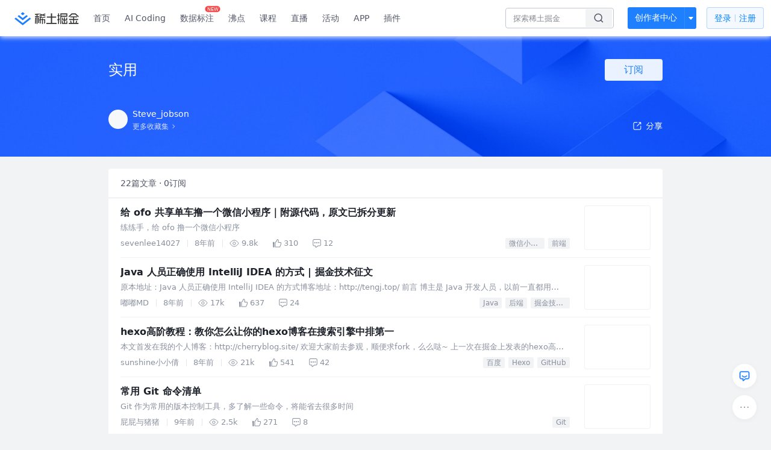

--- FILE ---
content_type: text/html; charset=utf-8
request_url: https://juejin.cn/collection/6845242080881541133
body_size: 111324
content:
<!doctype html>
<html data-n-head-ssr lang="zh" data-n-head="%7B%22lang%22:%7B%22ssr%22:%22zh%22%7D%7D">
  <head >
    <title>实用 - Steve_jobson的收藏集 - 掘金</title><meta data-n-head="ssr" charset="utf-8"><meta data-n-head="ssr" name="viewport" content="width=device-width, initial-scale=1, user-scalable=no, viewport-fit=cover"><meta data-n-head="ssr" name="apple-itunes-app" content="app-id=987739104"><meta data-n-head="ssr" name="theme-color" content="#ffffff"><meta data-n-head="ssr" name="msapplication-TileColor" content="#da532c"><meta data-n-head="ssr" name="msvalidate.01" content="BADCF2429624CB0432BE8924E5343343"><meta data-n-head="ssr" name="google-site-verification" content="m8eimwHTlWoObBcEuX3ot93QtMJFS_zHdMZROWrX7-o"><meta data-n-head="ssr" vmid="description" name="description" content="Steve_jobson的收藏集：实用 —— 共收录了22篇文章，有0人关注了该收藏。来掘金，阅读更多实用内的文章。掘金是一个帮助开发者成长的社区,是给开发者用的 Hacker News,给设计师用的 Designer News,和给产品经理用的 Medium。"><meta data-n-head="ssr" vmid="keywords" name="keywords" content="实用,实用Steve_jobson,Steve_jobson的收藏,实用掘金,掘金"><link data-n-head="ssr" rel="preconnect" href="//unpkg.byted-static.com/" crossorigin="anonymous"><link data-n-head="ssr" rel="preconnect" href="//lf3-cdn-tos.bytescm.com" crossorigin="anonymous"><link data-n-head="ssr" rel="preconnect" href="//mcs.snssdk.com" crossorigin="anonymous"><link data-n-head="ssr" rel="preconnect" href="//i.snssdk.com" crossorigin="anonymous"><link data-n-head="ssr" rel="dns-prefetch" href="//lf3-short.ibytedapm.com"><link data-n-head="ssr" rel="dns-prefetch" href="//lf3-cdn-tos.bytescm.com"><link data-n-head="ssr" rel="dns-prefetch" href="//api.juejin.cn"><link data-n-head="ssr" rel="dns-prefetch" href="//lf-cdn-tos.bytescm.com"><link data-n-head="ssr" rel="dns-prefetch" href="//unpkg.byted-static.com"><link data-n-head="ssr" rel="dns-prefetch" href="//p1-juejin.byteimg.com"><link data-n-head="ssr" rel="dns-prefetch" href="//p3-juejin.byteimg.com"><link data-n-head="ssr" rel="dns-prefetch" href="//p6-juejin.byteimg.com"><link data-n-head="ssr" rel="dns-prefetch" href="//p9-juejin.byteimg.com"><link data-n-head="ssr" rel="dns-prefetch" href="//p1-jj.byteimg.com"><link data-n-head="ssr" rel="dns-prefetch" href="//p2-jj.byteimg.com"><link data-n-head="ssr" rel="dns-prefetch" href="//p6-jj.byteimg.com"><link data-n-head="ssr" rel="dns-prefetch" href="//p9-jj.byteimg.com"><link data-n-head="ssr" rel="dns-prefetch" href="//mcs.snssdk.com"><link data-n-head="ssr" rel="dns-prefetch" href="//i.snssdk.com"><link data-n-head="ssr" rel="apple-touch-icon" sizes="180x180" href="https://lf-web-assets.juejin.cn/obj/juejin-web/xitu_juejin_web/static/favicons/apple-touch-icon.png"><link data-n-head="ssr" rel="icon" type="image/png" sizes="32x32" href="https://lf-web-assets.juejin.cn/obj/juejin-web/xitu_juejin_web/static/favicons/favicon-32x32.png"><link data-n-head="ssr" rel="icon" type="image/png" sizes="16x16" href="https://lf-web-assets.juejin.cn/obj/juejin-web/xitu_juejin_web/static/favicons/favicon-16x16.png"><link data-n-head="ssr" rel="mask-icon" href="https://lf-web-assets.juejin.cn/obj/juejin-web/xitu_juejin_web/static/favicons/safari-pinned-tab.svg" color="#1E80FF"><link data-n-head="ssr" rel="manifest" href="https://lf-web-assets.juejin.cn/obj/juejin-web/xitu_juejin_web/static/favicons/site.webmanifest"><link data-n-head="ssr" rel="search" title="掘金" href="https://lf-web-assets.juejin.cn/obj/juejin-web/xitu_juejin_web/static/search.xml" type="application/opensearchdescription+xml"><link data-n-head="ssr" rel="stylesheet" href="https://lf-web-assets.juejin.cn/obj/juejin-web/xitu_juejin_web/static/bytedesign.min.css"><link data-n-head="ssr" rel="canonical" href="https://juejin.cn/collection/6845242080881541133"><script data-n-head="ssr" type="text/javascript" data-sdk-glue-default="load" src="https://lf-web-assets.juejin.cn/obj/juejin-web/xitu_juejin_web/static/rc-client-security-web-glue/1.0.0.19/sdk-glue.js"></script><script data-n-head="ssr" type="text/javascript" data-sdk-glue-default="init">
        (function (){
          var options = {
            bdms: {
              aid: 2608,
              paths: [
                '/growth_api/v1/publish_benefit_history',
                '/growth_api/v1/check_in',
                '/growth_api/v1/lottery/draw',
                '/growth_api/v1/lottery/ten_draw',
                '/web_shorten',
                '/user_api/v1/user/get',
                '/interact_api/v1/digg/save',
                '/interact_api/v1/digg/query_page',
                '/interact_api/v1/comment/list',
                '/interact_api/v1/comment/hots',
                '/content_api/v1/article/detail',
                '/user_api/v1/follow/followees',
                '/user_api/v1/follow/followers',
                '/interact_api/v1/follow/tag_list',
                '/recommend_api/v1/article/recommend_cate_feed',
                '/interact_api/v1/comment/publish',
                '/interact_api/v1/reply/publish',
                '/growth_api/v1/get_benefit_page',
                '/growth_api/v1/get_cur_point',
                '/growth_api/v1/ten_draw', 
                '/growth_api/v1/draw',
                '/growth_api/v1/lottery_config/get',
                '/user_api/v1/user_referral/bind',
              ]
            },
            verifyCenter: {
              interceptPathList: [
                '/user_api/v1/user/get',
                '/interact_api/v1/digg/save',
                '/interact_api/v1/digg/query_page',
                '/interact_api/v1/comment/list',
                '/interact_api/v1/comment/hots',
                '/content_api/v1/article/detail',
                '/user_api/v1/follow/followees',
                '/user_api/v1/follow/followers',
                '/interact_api/v1/follow/tag_list',
                '/recommend_api/v1/article/recommend_cate_feed',
              ],
              commonOptions: {
                aid: 2608,
                repoId: 56081
              },
              captchaOptions: {
                showMode: 'mask',
              },
            }
          }
        var sdkInfo = {
          bdms: {
            init: function (options) {
              window.bdms.init(options)
            },
            isLoaded: function () {
              return !!window.bdms
            },
            srcList: [
              'https://lf-headquarters-speed.yhgfb-cn-static.com/obj/rc-client-security/web/stable/1.0.0.33/bdms.js',
              'https://lf-c-flwb.bytetos.com/obj/rc-client-security/web/stable/1.0.0.33/bdms.js',
            ],
          },
          verifyCenter: {
            init: function (options) {
              window.TTGCaptcha.init(options);
            },
            isLoaded: function () {
              return !!window.TTGCaptcha;
            },
            srcList: [
              'https://lf-cdn-tos.bytescm.com/obj/rc-verifycenter/sec_sdk_build/4.0.10/captcha/index.js',
              'https://lf-rc1.yhgfb-cn-static.com/obj/rc-verifycenter/sec_sdk_build/4.0.10/captcha/index.js',
            ],
          }
        }
        window._SdkGlueInit(options, sdkInfo)
        })();
        </script><script data-n-head="ssr" vmid="slardar" type="text/javascript" crossorigin="anonymous">;(function (w, d, u, b, n, pc, ga, ae, po, s, p, e, t, pp) {pc = 'precollect';ga = 'getAttribute';ae = 'addEventListener';po = 'PerformanceObserver';s = function (m) {p = [].slice.call(arguments);p.push(Date.now(), location.href);(m == pc ? s.p.a : s.q).push(p)};s.q = [];s.p = { a: [] };w[n] = s;e = document.createElement('script');e.src = u + '?bid=' + b + '&globalName=' + n;e.crossOrigin = u.indexOf('sdk-web') > 0 ? 'anonymous' : 'use-credentials';d.getElementsByTagName('head')[0].appendChild(e);if (ae in w) {s.pcErr = function (e) {e = e || w.event;t = e.target || e.srcElement;if (t instanceof Element || t instanceof HTMLElement) {if (t[ga]('integrity')) {w[n](pc, 'sri', t[ga]('href') || t[ga]('src'))} else {w[n](pc, 'st', { tagName: t.tagName, url: t[ga]('href') || t[ga]('src') })}} else {w[n](pc, 'err', e.error || e.message)}};s.pcRej = function (e) {e = e || w.event;w[n](pc, 'err', e.reason || (e.detail && e.detail.reason))};w[ae]('error', s.pcErr, true);w[ae]('unhandledrejection', s.pcRej, true);};if('PerformanceLongTaskTiming' in w) {pp = s.pp = { entries: [] };pp.observer = new PerformanceObserver(function (l) {pp.entries = pp.entries.concat(l.getEntries())});pp.observer.observe({ entryTypes: ['longtask', 'largest-contentful-paint','layout-shift'] })}})(window,document,'https://lf3-short.ibytedapm.com/slardar/fe/sdk-web/browser.cn.js','2608','SlardarWeb')</script><script data-n-head="ssr" type="text/javascript" src="https://lf-web-assets.juejin.cn/obj/juejin-web/xitu_juejin_web/static/slardar-plugin/imageReport.js"></script><script data-n-head="ssr" type="text/javascript" src="https://lf-web-assets.juejin.cn/obj/juejin-web/xitu_juejin_web/static/cdn-retry/bundle-dcf007.js" id="cdn-retry" defer></script><link rel="preload" href="//lf-web-assets.juejin.cn/obj/juejin-web/xitu_juejin_web/393cbc7.js" as="script"><link rel="preload" href="//lf-web-assets.juejin.cn/obj/juejin-web/xitu_juejin_web/0369241.js" as="script"><link rel="preload" href="//lf-web-assets.juejin.cn/obj/juejin-web/xitu_juejin_web/4bc87e2.js" as="script"><link rel="preload" href="//lf-web-assets.juejin.cn/obj/juejin-web/xitu_juejin_web/app.a51996e.css" as="style"><link rel="preload" href="//lf-web-assets.juejin.cn/obj/juejin-web/xitu_juejin_web/c7aca89.js" as="script"><link rel="preload" href="//lf-web-assets.juejin.cn/obj/juejin-web/xitu_juejin_web/layouts/default.a1d6163.css" as="style"><link rel="preload" href="//lf-web-assets.juejin.cn/obj/juejin-web/xitu_juejin_web/19bb378.js" as="script"><link rel="preload" href="//lf-web-assets.juejin.cn/obj/juejin-web/xitu_juejin_web/82.1a12ed5.css" as="style"><link rel="preload" href="//lf-web-assets.juejin.cn/obj/juejin-web/xitu_juejin_web/d56e372.js" as="script"><link rel="stylesheet" href="//lf-web-assets.juejin.cn/obj/juejin-web/xitu_juejin_web/app.a51996e.css"><link rel="stylesheet" href="//lf-web-assets.juejin.cn/obj/juejin-web/xitu_juejin_web/layouts/default.a1d6163.css"><link rel="stylesheet" href="//lf-web-assets.juejin.cn/obj/juejin-web/xitu_juejin_web/82.1a12ed5.css">
  </head>
  <body >
    <script data-n-head="ssr" type="text/javascript" data-pbody="true">(function () {
    const pages = [
        /^\/$/,
        /^\/following$/,
        /^\/recommended$/,
        '^/pins.*',
        '^/pin.*',
        /^\/course(?!\/payment\/)/,
        /^\/post\/.*/,
        '^/hot.*',
        /^\/book\/\d+/,
        /^\/video\/\d+/,
        /^\/user\/settings.*/,
        /^\/spost\/\d+/,
        /^\/notification(?!\/im)/,
        '^/backend',
        '^/frontend',
        '^/android',
        '^/ios',
        '^/ai',
        '^/freebie',
        '^/career',
        '^/article',
        '^/player',
    ];
    function isInJuejinApp() {
        const userAgent = typeof navigator !== 'undefined' ? navigator.userAgent : '';
        return /juejin/i.test(userAgent);
    }
    if (typeof window !== 'undefined' && !isInJuejinApp()) {
        try {
            const path = window.location.pathname;
            const isAvailable = pages.some((page) => {
                const reg = new RegExp(page);
                return reg.test(path);
            });
            if (isAvailable) {
                const localValue = localStorage.getItem('juejin_2608_theme') || '{}';
                let { theme = 'light', isFollowSystem = false } = JSON.parse(localValue);
                if (isFollowSystem) {
                    const themeMedia = window.matchMedia('(prefers-color-scheme: light)');
                    theme = themeMedia.matches ? 'light' : 'dark';
                    localStorage.setItem('juejin_2608_theme', JSON.stringify({ theme, isFollowSystem }));
                }
                document.body.setAttribute('data-theme', theme);
            }
            else {
                document.body.setAttribute('data-theme', 'light');
            }
        }
        catch (e) {
            console.error('浏览器不支持localStorage');
        }
    }
})()</script><div data-server-rendered="true" id="__nuxt"><div id="__layout"><div id="juejin"><div data-fetch-key="data-v-602f97ed:0" data-v-539963b4 data-v-602f97ed><div class="view-container" data-v-539963b4><!----> <header data-fetch-key="data-v-21a07997:0" class="main-header main-header unauthorized visible" data-v-21a07997 data-v-539963b4><div class="container" data-v-21a07997><a rel="noreferrer" class="logo" data-v-21a07997><img src="//lf-web-assets.juejin.cn/obj/juejin-web/xitu_juejin_web/e08da34488b114bd4c665ba2fa520a31.svg" alt="稀土掘金" class="logo-img" data-v-21a07997> <img src="//lf-web-assets.juejin.cn/obj/juejin-web/xitu_juejin_web/6c61ae65d1c41ae8221a670fa32d05aa.svg" alt="稀土掘金" class="mobile" data-v-21a07997></a> <!----> <nav role="navigation" class="main-nav" data-v-21a07997><ul class="nav-list" data-v-21a07997><!----> <li class="main-nav-list" data-v-21a07997><!----> <ul class="phone-hide" data-v-21a07997><li class="nav-item link-item" data-v-21a07997><a href="/" data-v-21a07997>首页</a></li> <li class="nav-item link-item activities" data-v-21a07997><a href="https://aicoding.juejin.cn" data-v-21a07997>
                AI Coding
              </a></li> <li class="nav-item link-item activities" data-v-21a07997><a href="https://aidp.juejin.cn" data-v-21a07997>
                数据标注
                <span class="new-font" data-v-21a07997>NEW</span></a></li> <li class="nav-item link-item activities" data-v-21a07997><a href="/pins" data-v-21a07997>
                沸点
                <span class="text" data-v-21a07997><!----></span></a></li> <li class="nav-item link-item book" data-v-21a07997><a href="/course" data-v-21a07997>
                课程
                <!----></a></li> <li class="nav-item link-item" data-v-21a07997><a href="/live" data-v-21a07997>
                直播
              </a></li> <li class="nav-item link-item" data-v-21a07997><a href="/events/all" data-v-21a07997>
                活动
              </a></li> <nav class="nav-item link-item download-icon" data-v-21a07997><a href="/app?utm_source=jj_nav" target="_blank" class="download-app no-border" data-v-21a07997>
                APP
              </a></nav> <nav class="nav-item link-item extension-icon" data-v-21a07997><a href="https://juejin.cn/extension?utm_source=jj_nav" target="_blank" rel="nofollow noopener noreferrer" class="jj-link broswer-extension no-border" data-v-65b50b51 data-v-21a07997><span data-v-65b50b51 data-v-21a07997>插件</span></a></nav> <!----></ul></li> <ul class="right-side-nav" data-v-21a07997><li class="search-add" data-v-21a07997><ul class="search-add-ul" data-v-21a07997><li class="nav-item search" data-v-21a07997><form role="search" class="search-form" data-v-21a07997><input type="search" maxlength="64" placeholder="" value="" class="search-input" data-v-21a07997> <div class="seach-icon-container" data-v-21a07997><svg width="18" height="18" viewBox="0 0 18 18" fill="none" xmlns="http://www.w3.org/2000/svg" class="search-icon" data-v-21a07997 data-v-21a07997><path d="M12.4008 12.4008C14.744 10.0577 14.744 6.25871 12.4008 3.91556C10.0577 1.57242 6.25871 1.57242 3.91556 3.91556C1.57242 6.25871 1.57242 10.0577 3.91556 12.4008C6.25871 14.744 10.0577 14.744 12.4008 12.4008ZM12.4008 12.4008L15.5828 15.5828" stroke-width="1.5" stroke-linecap="round" stroke-linejoin="round" data-v-21a07997 data-v-21a07997></path></svg></div> <!----> <div class="typehead" style="display:none;" data-v-21a07997><!----> <div class="title" data-v-21a07997><span data-v-21a07997>搜索历史</span> <span class="clear" data-v-21a07997>
                        清空
                      </span></div> <div class="list" data-v-21a07997></div></div></form></li> <!----> <li class="nav-item add creator-item" data-v-21a07997><div class="add-group" data-v-222d7b0f data-v-21a07997><!----> <button class="add-btn" data-v-222d7b0f>
    创作者中心
  </button> <div class="more" data-v-222d7b0f><svg width="12" height="12" viewBox="0 0 12 12" fill="none" xmlns="http://www.w3.org/2000/svg" class="unfold12-icon" data-v-222d7b0f data-v-222d7b0f><path d="M2.45025 4.82383C2.17422 4.49908 2.40501 4 2.83122 4H9.16878C9.59499 4 9.82578 4.49908 9.54975 4.82382L6.38097 8.5518C6.1813 8.7867 5.8187 8.7867 5.61903 8.5518L2.45025 4.82383Z" fill="white" data-v-222d7b0f data-v-222d7b0f></path></svg> <div class="more-mask" data-v-222d7b0f></div> <div class="more-list" data-v-222d7b0f><ul class="menu" data-v-222d7b0f><li class="item" data-v-222d7b0f><div class="icon write-article" data-v-222d7b0f></div> <div class="title" data-v-222d7b0f>写文章</div></li><li class="item" data-v-222d7b0f><div class="icon issue-points" data-v-222d7b0f></div> <div class="title" data-v-222d7b0f>发沸点</div></li><li class="item" data-v-222d7b0f><div class="icon write-note" data-v-222d7b0f></div> <div class="title" data-v-222d7b0f>写笔记</div></li><li class="item" data-v-222d7b0f><div class="icon create-jcode" data-v-222d7b0f></div> <div class="title" data-v-222d7b0f>写代码</div></li><li class="item" data-v-222d7b0f><div class="icon drafts" data-v-222d7b0f></div> <div class="title" data-v-222d7b0f>草稿箱</div></li></ul> <div class="divider" data-v-222d7b0f></div> <div class="inspiration" data-v-222d7b0f><div class="info" data-v-222d7b0f><span class="title" data-v-222d7b0f>创作灵感</span> <span class="more-info" data-v-222d7b0f>
            查看更多
            <i class="icon byte-icon byte-icon--right" data-v-222d7b0f><svg t="1561636167146" class="icon" viewBox="0 0 1024 1024" version="1.1" xmlns="http://www.w3.org/2000/svg" p-id="404349" xmlns:xlink="http://www.w3.org/1999/xlink"><path d="M630.4 512L283.52 165.12a21.12 21.12 0 0 1 0-30.08l30.08-30.08a21.12 21.12 0 0 1 30.08 0l377.6 376.96a42.24 42.24 0 0 1 0 60.16l-377.6 376.96a21.12 21.12 0 0 1-30.08 0l-30.08-30.08a21.12 21.12 0 0 1 0-30.08z" p-id="404350"></path></svg></i></span></div> <div class="list" data-v-222d7b0f>  <div class="item" data-v-21339fef data-v-222d7b0f><div class="xitu-skeleton xitu-skeleton-animated" data-v-21339fef><div class="xitu-skeleton-item" data-v-21339fef><!----> <div class="xitu-skeleton-content" style="padding:20px;" data-v-21339fef><div class="xitu-skeleton-line" data-v-21339fef></div><div class="xitu-skeleton-line" data-v-21339fef></div><div class="xitu-skeleton-line" data-v-21339fef></div></div></div></div></div></div></div></div></div> <!----></div></li></ul></li> <!----> <!----> <!----> <li class="nav-item auth" data-v-21a07997><div class="login-button-wrap" data-v-21a07997><button class="login-button" data-v-21a07997>
                登录
                <div class="login-button-inner" data-v-21a07997><div class="login-button-line" data-v-21a07997></div>
                  注册
                </div></button> <!----></div></li></ul></ul></nav></div></header>  <main class="container main-container" style="max-width:100%;" data-v-539963b4><div data-transfer="true" class="delte_modal byte-modal" data-v-9be8d0de data-v-602f97ed><div class="byte-modal__mask" style="z-index:120805;display:none;"></div><div class="byte-modal__wrapper" style="z-index:120805;display:none;"><div class="byte-modal__content" style="width:344px;"><!----><div class="byte-modal__body"><div class="modal-wrap" data-v-9be8d0de><div class="title" data-v-9be8d0de>确定删除此收藏集吗</div> <div class="content" data-v-9be8d0de>删除后此收藏集将被移除</div> <div class="button-wrap" data-v-9be8d0de><div class="local-button close" data-v-9be8d0de>取消</div> <div class="local-button delete" data-v-9be8d0de>确定删除</div></div></div></div><!----></div></div></div> <div data-transfer="true" class="delte_modal byte-modal" data-v-9be8d0de data-v-602f97ed><div class="byte-modal__mask" style="z-index:120806;display:none;"></div><div class="byte-modal__wrapper" style="z-index:120806;display:none;"><div class="byte-modal__content" style="width:344px;"><!----><div class="byte-modal__body"><div class="modal-wrap" data-v-9be8d0de><div class="title" data-v-9be8d0de>确定删除此文章吗</div> <div class="content" data-v-9be8d0de>删除后此文章将被从当前收藏集中移除</div> <div class="button-wrap" data-v-9be8d0de><div class="local-button close" data-v-9be8d0de>取消</div> <div class="local-button delete" data-v-9be8d0de>确定删除</div></div></div></div><!----></div></div></div> <div data-transfer="true" class="collection-list-modal byte-modal" data-v-2f646e9c data-v-602f97ed><div class="byte-modal__mask" style="z-index:120807;display:none;"></div><div class="byte-modal__wrapper" style="z-index:120807;display:none;"><div class="byte-modal__content" style="width:520px;"><!----><div class="byte-modal__body"></div><!----></div></div></div> <div data-transfer="true" class="collection-modal byte-modal" data-v-23631f0a data-v-602f97ed><div class="byte-modal__mask" style="z-index:120808;display:none;"></div><div class="byte-modal__wrapper" style="z-index:120808;display:none;"><div class="byte-modal__content" style="width:520px;"><!----><div class="byte-modal__body"><svg width="18" height="18" viewBox="0 0 18 18" fill="none" xmlns="http://www.w3.org/2000/svg" class="closeIcon" data-v-23631f0a><path d="M14.3019 3.69678L8.99862 9.00006L3.69531 14.3034" stroke="currentColor" stroke-width="1.5" stroke-linecap="round" data-v-23631f0a></path><path d="M3.69531 3.69678L8.99861 9.00006L14.3019 14.3034" stroke="currentColor" stroke-width="1.5" stroke-linecap="round" data-v-23631f0a></path></svg> <div class="title" data-v-23631f0a>
    编辑收藏集
  </div> <form class="form byte-form byte-form--label-right" data-v-23631f0a><div class="byte-form-item" data-v-23631f0a><label for="collectionName" class="byte-form-item__label" style="width:42px;">名称：</label><div class="byte-form-item__content" style="margin-left:42px;"><div class="input byte-input byte-input--large byte-input--suffixed" data-v-23631f0a><!----><input type="text" autocomplete="" placeholder="请输入收藏集名称" name="" aria-label="" spellcheck="false" value="" class="byte-input__input byte-input__input--large"><!----><span class="byte-input__suffix"><!----> <!----></span><!----></div><!----><!----></div></div> <div class="byte-form-item" data-v-23631f0a><label for="description" class="byte-form-item__label" style="width:42px;">描述：</label><div class="byte-form-item__content" style="margin-left:42px;"><div class="input byte-input byte-input--normal" data-v-23631f0a><textarea maxlength="100" rows="2" placeholder="请输入收藏描述（限100字，选填）" autocomplete="" name="" aria-label="" spellcheck="false" class="byte-input__textarea"></textarea></div> <span class="suffix text-suffix" data-v-23631f0a><span data-v-23631f0a>
          0
        </span>
        /100
      </span><!----><!----></div></div> <div class="label-no byte-form-item" data-v-23631f0a><!----><div class="byte-form-item__content" style="margin-left:42px;"><div class="byte-radio-group byte-radio-group--radio byte-radio-group--outline byte-radio-group--undefined" data-v-23631f0a><label class="byte-radio__wrapper" data-v-23631f0a><span class="byte-radio__radio-inner"><input type="radio" class="byte-radio__original"><span class="byte-radio__radio"></span></span><span class="byte-radio__label"><div class="radio-item" data-v-23631f0a><span class="label" data-v-23631f0a>公开</span> <span class="desc" data-v-23631f0a>当其他人关注此收藏集后不可再更改为隐私</span></div><!----></span></label> <label class="byte-radio__wrapper" data-v-23631f0a><span class="byte-radio__radio-inner"><input type="radio" class="byte-radio__original"><span class="byte-radio__radio"></span></span><span class="byte-radio__label"><div class="radio-item" data-v-23631f0a><span class="label" data-v-23631f0a>隐私</span> <span class="desc" data-v-23631f0a>仅自己可见此收藏集</span></div><!----></span></label></div><!----><!----></div></div> <!----></form> <div class="button_wrapper" data-v-23631f0a><button class="button close" data-v-23631f0a>取消</button> <button class="button finished" data-v-23631f0a>
      确定
    </button></div></div><!----></div></div></div> <div class="collection-view" data-v-539963b4 data-v-602f97ed><header class="collection-header" data-v-539963b4 data-v-602f97ed><div class="width-control" data-v-539963b4 data-v-602f97ed><div class="title" data-v-539963b4 data-v-602f97ed><div class="content" data-v-539963b4 data-v-602f97ed>
            实用
            <!----></div> <div class="subscribe-wrap" data-v-539963b4 data-v-602f97ed><div class="button-sub subscribe-button" data-v-539963b4 data-v-602f97ed>
              订阅
            </div></div> <!----></div> <div class="desc" data-v-539963b4 data-v-602f97ed><span data-v-539963b4 data-v-602f97ed>
            
          </span></div></div> <div class="three-floor width-control" data-v-539963b4 data-v-602f97ed><div class="user-info" data-v-539963b4 data-v-602f97ed><a href="https://juejin-im-boe.bytedance.net/user/1785262612164334" data-v-539963b4 data-v-602f97ed><div class="avatar jj-avatar avatar" data-v-03256cc6 data-v-602f97ed><img src="[data-uri]" alt="avatar" class="lazy avatar-img" data-v-5244ef91 data-v-03256cc6> </div></a> <div class="info-wrap" data-v-539963b4 data-v-602f97ed><div class="user-name" data-v-539963b4 data-v-602f97ed><a href="https://juejin-im-boe.bytedance.net/user/1785262612164334" data-v-539963b4 data-v-602f97ed><span data-v-539963b4 data-v-602f97ed>Steve_jobson</span></a> <!----></div> <a href="/user/1785262612164334/collections" class="more-link" data-v-602f97ed><span data-v-602f97ed>更多收藏集</span> <img src="[data-uri]" class="right-arrow" data-v-602f97ed></a></div></div> <div class="share" data-v-539963b4 data-v-602f97ed><span data-v-602f97ed><div class="byte-popover" style="display:none;"><!----><p class="byte-popover__content"><div class="share-model" data-v-602f97ed><span data-v-602f97ed><div class="byte-popover" style="display:none;"><!----><p class="byte-popover__content"><div class="QR-wrap" data-v-602f97ed><img src="data:image/svg+xml;utf8,%3C%3Fxml%20version%3D%221.0%22%20standalone%3D%22yes%22%3F%3E%0D%0A%3Csvg%20xmlns%3D%22http%3A%2F%2Fwww.w3.org%2F2000%2Fsvg%22%20version%3D%221.1%22%20width%3D%22410%22%20height%3D%22410%22%3E%0D%0A%3Crect%20x%3D%220%22%20y%3D%220%22%20width%3D%22410%22%20height%3D%22410%22%20style%3D%22fill%3A%23ffffff%3Bshape-rendering%3AcrispEdges%3B%22%2F%3E%0D%0A%3Crect%20x%3D%220%22%20y%3D%220%22%20width%3D%2212.424242424242424%22%20height%3D%2212.424242424242424%22%20style%3D%22fill%3A%23000000%3Bshape-rendering%3AcrispEdges%3B%22%2F%3E%0D%0A%3Crect%20x%3D%2212.424242424242424%22%20y%3D%220%22%20width%3D%2212.424242424242424%22%20height%3D%2212.424242424242424%22%20style%3D%22fill%3A%23000000%3Bshape-rendering%3AcrispEdges%3B%22%2F%3E%0D%0A%3Crect%20x%3D%2224.848484848484848%22%20y%3D%220%22%20width%3D%2212.424242424242424%22%20height%3D%2212.424242424242424%22%20style%3D%22fill%3A%23000000%3Bshape-rendering%3AcrispEdges%3B%22%2F%3E%0D%0A%3Crect%20x%3D%2237.27272727272727%22%20y%3D%220%22%20width%3D%2212.424242424242424%22%20height%3D%2212.424242424242424%22%20style%3D%22fill%3A%23000000%3Bshape-rendering%3AcrispEdges%3B%22%2F%3E%0D%0A%3Crect%20x%3D%2249.696969696969695%22%20y%3D%220%22%20width%3D%2212.424242424242424%22%20height%3D%2212.424242424242424%22%20style%3D%22fill%3A%23000000%3Bshape-rendering%3AcrispEdges%3B%22%2F%3E%0D%0A%3Crect%20x%3D%2262.12121212121212%22%20y%3D%220%22%20width%3D%2212.424242424242424%22%20height%3D%2212.424242424242424%22%20style%3D%22fill%3A%23000000%3Bshape-rendering%3AcrispEdges%3B%22%2F%3E%0D%0A%3Crect%20x%3D%2274.54545454545455%22%20y%3D%220%22%20width%3D%2212.424242424242424%22%20height%3D%2212.424242424242424%22%20style%3D%22fill%3A%23000000%3Bshape-rendering%3AcrispEdges%3B%22%2F%3E%0D%0A%3Crect%20x%3D%2299.39393939393939%22%20y%3D%220%22%20width%3D%2212.424242424242424%22%20height%3D%2212.424242424242424%22%20style%3D%22fill%3A%23000000%3Bshape-rendering%3AcrispEdges%3B%22%2F%3E%0D%0A%3Crect%20x%3D%22111.81818181818181%22%20y%3D%220%22%20width%3D%2212.424242424242424%22%20height%3D%2212.424242424242424%22%20style%3D%22fill%3A%23000000%3Bshape-rendering%3AcrispEdges%3B%22%2F%3E%0D%0A%3Crect%20x%3D%22124.24242424242424%22%20y%3D%220%22%20width%3D%2212.424242424242424%22%20height%3D%2212.424242424242424%22%20style%3D%22fill%3A%23000000%3Bshape-rendering%3AcrispEdges%3B%22%2F%3E%0D%0A%3Crect%20x%3D%22136.66666666666666%22%20y%3D%220%22%20width%3D%2212.424242424242424%22%20height%3D%2212.424242424242424%22%20style%3D%22fill%3A%23000000%3Bshape-rendering%3AcrispEdges%3B%22%2F%3E%0D%0A%3Crect%20x%3D%22161.5151515151515%22%20y%3D%220%22%20width%3D%2212.424242424242424%22%20height%3D%2212.424242424242424%22%20style%3D%22fill%3A%23000000%3Bshape-rendering%3AcrispEdges%3B%22%2F%3E%0D%0A%3Crect%20x%3D%22173.93939393939394%22%20y%3D%220%22%20width%3D%2212.424242424242424%22%20height%3D%2212.424242424242424%22%20style%3D%22fill%3A%23000000%3Bshape-rendering%3AcrispEdges%3B%22%2F%3E%0D%0A%3Crect%20x%3D%22186.36363636363635%22%20y%3D%220%22%20width%3D%2212.424242424242424%22%20height%3D%2212.424242424242424%22%20style%3D%22fill%3A%23000000%3Bshape-rendering%3AcrispEdges%3B%22%2F%3E%0D%0A%3Crect%20x%3D%22211.21212121212122%22%20y%3D%220%22%20width%3D%2212.424242424242424%22%20height%3D%2212.424242424242424%22%20style%3D%22fill%3A%23000000%3Bshape-rendering%3AcrispEdges%3B%22%2F%3E%0D%0A%3Crect%20x%3D%22223.63636363636363%22%20y%3D%220%22%20width%3D%2212.424242424242424%22%20height%3D%2212.424242424242424%22%20style%3D%22fill%3A%23000000%3Bshape-rendering%3AcrispEdges%3B%22%2F%3E%0D%0A%3Crect%20x%3D%22236.06060606060606%22%20y%3D%220%22%20width%3D%2212.424242424242424%22%20height%3D%2212.424242424242424%22%20style%3D%22fill%3A%23000000%3Bshape-rendering%3AcrispEdges%3B%22%2F%3E%0D%0A%3Crect%20x%3D%22260.9090909090909%22%20y%3D%220%22%20width%3D%2212.424242424242424%22%20height%3D%2212.424242424242424%22%20style%3D%22fill%3A%23000000%3Bshape-rendering%3AcrispEdges%3B%22%2F%3E%0D%0A%3Crect%20x%3D%22273.3333333333333%22%20y%3D%220%22%20width%3D%2212.424242424242424%22%20height%3D%2212.424242424242424%22%20style%3D%22fill%3A%23000000%3Bshape-rendering%3AcrispEdges%3B%22%2F%3E%0D%0A%3Crect%20x%3D%22285.75757575757575%22%20y%3D%220%22%20width%3D%2212.424242424242424%22%20height%3D%2212.424242424242424%22%20style%3D%22fill%3A%23000000%3Bshape-rendering%3AcrispEdges%3B%22%2F%3E%0D%0A%3Crect%20x%3D%22298.1818181818182%22%20y%3D%220%22%20width%3D%2212.424242424242424%22%20height%3D%2212.424242424242424%22%20style%3D%22fill%3A%23000000%3Bshape-rendering%3AcrispEdges%3B%22%2F%3E%0D%0A%3Crect%20x%3D%22323.030303030303%22%20y%3D%220%22%20width%3D%2212.424242424242424%22%20height%3D%2212.424242424242424%22%20style%3D%22fill%3A%23000000%3Bshape-rendering%3AcrispEdges%3B%22%2F%3E%0D%0A%3Crect%20x%3D%22335.45454545454544%22%20y%3D%220%22%20width%3D%2212.424242424242424%22%20height%3D%2212.424242424242424%22%20style%3D%22fill%3A%23000000%3Bshape-rendering%3AcrispEdges%3B%22%2F%3E%0D%0A%3Crect%20x%3D%22347.8787878787879%22%20y%3D%220%22%20width%3D%2212.424242424242424%22%20height%3D%2212.424242424242424%22%20style%3D%22fill%3A%23000000%3Bshape-rendering%3AcrispEdges%3B%22%2F%3E%0D%0A%3Crect%20x%3D%22360.3030303030303%22%20y%3D%220%22%20width%3D%2212.424242424242424%22%20height%3D%2212.424242424242424%22%20style%3D%22fill%3A%23000000%3Bshape-rendering%3AcrispEdges%3B%22%2F%3E%0D%0A%3Crect%20x%3D%22372.7272727272727%22%20y%3D%220%22%20width%3D%2212.424242424242424%22%20height%3D%2212.424242424242424%22%20style%3D%22fill%3A%23000000%3Bshape-rendering%3AcrispEdges%3B%22%2F%3E%0D%0A%3Crect%20x%3D%22385.1515151515151%22%20y%3D%220%22%20width%3D%2212.424242424242424%22%20height%3D%2212.424242424242424%22%20style%3D%22fill%3A%23000000%3Bshape-rendering%3AcrispEdges%3B%22%2F%3E%0D%0A%3Crect%20x%3D%22397.57575757575756%22%20y%3D%220%22%20width%3D%2212.424242424242424%22%20height%3D%2212.424242424242424%22%20style%3D%22fill%3A%23000000%3Bshape-rendering%3AcrispEdges%3B%22%2F%3E%0D%0A%3Crect%20x%3D%220%22%20y%3D%2212.424242424242424%22%20width%3D%2212.424242424242424%22%20height%3D%2212.424242424242424%22%20style%3D%22fill%3A%23000000%3Bshape-rendering%3AcrispEdges%3B%22%2F%3E%0D%0A%3Crect%20x%3D%2274.54545454545455%22%20y%3D%2212.424242424242424%22%20width%3D%2212.424242424242424%22%20height%3D%2212.424242424242424%22%20style%3D%22fill%3A%23000000%3Bshape-rendering%3AcrispEdges%3B%22%2F%3E%0D%0A%3Crect%20x%3D%2299.39393939393939%22%20y%3D%2212.424242424242424%22%20width%3D%2212.424242424242424%22%20height%3D%2212.424242424242424%22%20style%3D%22fill%3A%23000000%3Bshape-rendering%3AcrispEdges%3B%22%2F%3E%0D%0A%3Crect%20x%3D%22136.66666666666666%22%20y%3D%2212.424242424242424%22%20width%3D%2212.424242424242424%22%20height%3D%2212.424242424242424%22%20style%3D%22fill%3A%23000000%3Bshape-rendering%3AcrispEdges%3B%22%2F%3E%0D%0A%3Crect%20x%3D%22223.63636363636363%22%20y%3D%2212.424242424242424%22%20width%3D%2212.424242424242424%22%20height%3D%2212.424242424242424%22%20style%3D%22fill%3A%23000000%3Bshape-rendering%3AcrispEdges%3B%22%2F%3E%0D%0A%3Crect%20x%3D%22236.06060606060606%22%20y%3D%2212.424242424242424%22%20width%3D%2212.424242424242424%22%20height%3D%2212.424242424242424%22%20style%3D%22fill%3A%23000000%3Bshape-rendering%3AcrispEdges%3B%22%2F%3E%0D%0A%3Crect%20x%3D%22248.48484848484847%22%20y%3D%2212.424242424242424%22%20width%3D%2212.424242424242424%22%20height%3D%2212.424242424242424%22%20style%3D%22fill%3A%23000000%3Bshape-rendering%3AcrispEdges%3B%22%2F%3E%0D%0A%3Crect%20x%3D%22298.1818181818182%22%20y%3D%2212.424242424242424%22%20width%3D%2212.424242424242424%22%20height%3D%2212.424242424242424%22%20style%3D%22fill%3A%23000000%3Bshape-rendering%3AcrispEdges%3B%22%2F%3E%0D%0A%3Crect%20x%3D%22323.030303030303%22%20y%3D%2212.424242424242424%22%20width%3D%2212.424242424242424%22%20height%3D%2212.424242424242424%22%20style%3D%22fill%3A%23000000%3Bshape-rendering%3AcrispEdges%3B%22%2F%3E%0D%0A%3Crect%20x%3D%22397.57575757575756%22%20y%3D%2212.424242424242424%22%20width%3D%2212.424242424242424%22%20height%3D%2212.424242424242424%22%20style%3D%22fill%3A%23000000%3Bshape-rendering%3AcrispEdges%3B%22%2F%3E%0D%0A%3Crect%20x%3D%220%22%20y%3D%2224.848484848484848%22%20width%3D%2212.424242424242424%22%20height%3D%2212.424242424242424%22%20style%3D%22fill%3A%23000000%3Bshape-rendering%3AcrispEdges%3B%22%2F%3E%0D%0A%3Crect%20x%3D%2224.848484848484848%22%20y%3D%2224.848484848484848%22%20width%3D%2212.424242424242424%22%20height%3D%2212.424242424242424%22%20style%3D%22fill%3A%23000000%3Bshape-rendering%3AcrispEdges%3B%22%2F%3E%0D%0A%3Crect%20x%3D%2237.27272727272727%22%20y%3D%2224.848484848484848%22%20width%3D%2212.424242424242424%22%20height%3D%2212.424242424242424%22%20style%3D%22fill%3A%23000000%3Bshape-rendering%3AcrispEdges%3B%22%2F%3E%0D%0A%3Crect%20x%3D%2249.696969696969695%22%20y%3D%2224.848484848484848%22%20width%3D%2212.424242424242424%22%20height%3D%2212.424242424242424%22%20style%3D%22fill%3A%23000000%3Bshape-rendering%3AcrispEdges%3B%22%2F%3E%0D%0A%3Crect%20x%3D%2274.54545454545455%22%20y%3D%2224.848484848484848%22%20width%3D%2212.424242424242424%22%20height%3D%2212.424242424242424%22%20style%3D%22fill%3A%23000000%3Bshape-rendering%3AcrispEdges%3B%22%2F%3E%0D%0A%3Crect%20x%3D%22111.81818181818181%22%20y%3D%2224.848484848484848%22%20width%3D%2212.424242424242424%22%20height%3D%2212.424242424242424%22%20style%3D%22fill%3A%23000000%3Bshape-rendering%3AcrispEdges%3B%22%2F%3E%0D%0A%3Crect%20x%3D%22124.24242424242424%22%20y%3D%2224.848484848484848%22%20width%3D%2212.424242424242424%22%20height%3D%2212.424242424242424%22%20style%3D%22fill%3A%23000000%3Bshape-rendering%3AcrispEdges%3B%22%2F%3E%0D%0A%3Crect%20x%3D%22136.66666666666666%22%20y%3D%2224.848484848484848%22%20width%3D%2212.424242424242424%22%20height%3D%2212.424242424242424%22%20style%3D%22fill%3A%23000000%3Bshape-rendering%3AcrispEdges%3B%22%2F%3E%0D%0A%3Crect%20x%3D%22173.93939393939394%22%20y%3D%2224.848484848484848%22%20width%3D%2212.424242424242424%22%20height%3D%2212.424242424242424%22%20style%3D%22fill%3A%23000000%3Bshape-rendering%3AcrispEdges%3B%22%2F%3E%0D%0A%3Crect%20x%3D%22211.21212121212122%22%20y%3D%2224.848484848484848%22%20width%3D%2212.424242424242424%22%20height%3D%2212.424242424242424%22%20style%3D%22fill%3A%23000000%3Bshape-rendering%3AcrispEdges%3B%22%2F%3E%0D%0A%3Crect%20x%3D%22236.06060606060606%22%20y%3D%2224.848484848484848%22%20width%3D%2212.424242424242424%22%20height%3D%2212.424242424242424%22%20style%3D%22fill%3A%23000000%3Bshape-rendering%3AcrispEdges%3B%22%2F%3E%0D%0A%3Crect%20x%3D%22285.75757575757575%22%20y%3D%2224.848484848484848%22%20width%3D%2212.424242424242424%22%20height%3D%2212.424242424242424%22%20style%3D%22fill%3A%23000000%3Bshape-rendering%3AcrispEdges%3B%22%2F%3E%0D%0A%3Crect%20x%3D%22323.030303030303%22%20y%3D%2224.848484848484848%22%20width%3D%2212.424242424242424%22%20height%3D%2212.424242424242424%22%20style%3D%22fill%3A%23000000%3Bshape-rendering%3AcrispEdges%3B%22%2F%3E%0D%0A%3Crect%20x%3D%22347.8787878787879%22%20y%3D%2224.848484848484848%22%20width%3D%2212.424242424242424%22%20height%3D%2212.424242424242424%22%20style%3D%22fill%3A%23000000%3Bshape-rendering%3AcrispEdges%3B%22%2F%3E%0D%0A%3Crect%20x%3D%22360.3030303030303%22%20y%3D%2224.848484848484848%22%20width%3D%2212.424242424242424%22%20height%3D%2212.424242424242424%22%20style%3D%22fill%3A%23000000%3Bshape-rendering%3AcrispEdges%3B%22%2F%3E%0D%0A%3Crect%20x%3D%22372.7272727272727%22%20y%3D%2224.848484848484848%22%20width%3D%2212.424242424242424%22%20height%3D%2212.424242424242424%22%20style%3D%22fill%3A%23000000%3Bshape-rendering%3AcrispEdges%3B%22%2F%3E%0D%0A%3Crect%20x%3D%22397.57575757575756%22%20y%3D%2224.848484848484848%22%20width%3D%2212.424242424242424%22%20height%3D%2212.424242424242424%22%20style%3D%22fill%3A%23000000%3Bshape-rendering%3AcrispEdges%3B%22%2F%3E%0D%0A%3Crect%20x%3D%220%22%20y%3D%2237.27272727272727%22%20width%3D%2212.424242424242424%22%20height%3D%2212.424242424242424%22%20style%3D%22fill%3A%23000000%3Bshape-rendering%3AcrispEdges%3B%22%2F%3E%0D%0A%3Crect%20x%3D%2224.848484848484848%22%20y%3D%2237.27272727272727%22%20width%3D%2212.424242424242424%22%20height%3D%2212.424242424242424%22%20style%3D%22fill%3A%23000000%3Bshape-rendering%3AcrispEdges%3B%22%2F%3E%0D%0A%3Crect%20x%3D%2237.27272727272727%22%20y%3D%2237.27272727272727%22%20width%3D%2212.424242424242424%22%20height%3D%2212.424242424242424%22%20style%3D%22fill%3A%23000000%3Bshape-rendering%3AcrispEdges%3B%22%2F%3E%0D%0A%3Crect%20x%3D%2249.696969696969695%22%20y%3D%2237.27272727272727%22%20width%3D%2212.424242424242424%22%20height%3D%2212.424242424242424%22%20style%3D%22fill%3A%23000000%3Bshape-rendering%3AcrispEdges%3B%22%2F%3E%0D%0A%3Crect%20x%3D%2274.54545454545455%22%20y%3D%2237.27272727272727%22%20width%3D%2212.424242424242424%22%20height%3D%2212.424242424242424%22%20style%3D%22fill%3A%23000000%3Bshape-rendering%3AcrispEdges%3B%22%2F%3E%0D%0A%3Crect%20x%3D%22111.81818181818181%22%20y%3D%2237.27272727272727%22%20width%3D%2212.424242424242424%22%20height%3D%2212.424242424242424%22%20style%3D%22fill%3A%23000000%3Bshape-rendering%3AcrispEdges%3B%22%2F%3E%0D%0A%3Crect%20x%3D%22161.5151515151515%22%20y%3D%2237.27272727272727%22%20width%3D%2212.424242424242424%22%20height%3D%2212.424242424242424%22%20style%3D%22fill%3A%23000000%3Bshape-rendering%3AcrispEdges%3B%22%2F%3E%0D%0A%3Crect%20x%3D%22173.93939393939394%22%20y%3D%2237.27272727272727%22%20width%3D%2212.424242424242424%22%20height%3D%2212.424242424242424%22%20style%3D%22fill%3A%23000000%3Bshape-rendering%3AcrispEdges%3B%22%2F%3E%0D%0A%3Crect%20x%3D%22186.36363636363635%22%20y%3D%2237.27272727272727%22%20width%3D%2212.424242424242424%22%20height%3D%2212.424242424242424%22%20style%3D%22fill%3A%23000000%3Bshape-rendering%3AcrispEdges%3B%22%2F%3E%0D%0A%3Crect%20x%3D%22211.21212121212122%22%20y%3D%2237.27272727272727%22%20width%3D%2212.424242424242424%22%20height%3D%2212.424242424242424%22%20style%3D%22fill%3A%23000000%3Bshape-rendering%3AcrispEdges%3B%22%2F%3E%0D%0A%3Crect%20x%3D%22236.06060606060606%22%20y%3D%2237.27272727272727%22%20width%3D%2212.424242424242424%22%20height%3D%2212.424242424242424%22%20style%3D%22fill%3A%23000000%3Bshape-rendering%3AcrispEdges%3B%22%2F%3E%0D%0A%3Crect%20x%3D%22260.9090909090909%22%20y%3D%2237.27272727272727%22%20width%3D%2212.424242424242424%22%20height%3D%2212.424242424242424%22%20style%3D%22fill%3A%23000000%3Bshape-rendering%3AcrispEdges%3B%22%2F%3E%0D%0A%3Crect%20x%3D%22273.3333333333333%22%20y%3D%2237.27272727272727%22%20width%3D%2212.424242424242424%22%20height%3D%2212.424242424242424%22%20style%3D%22fill%3A%23000000%3Bshape-rendering%3AcrispEdges%3B%22%2F%3E%0D%0A%3Crect%20x%3D%22285.75757575757575%22%20y%3D%2237.27272727272727%22%20width%3D%2212.424242424242424%22%20height%3D%2212.424242424242424%22%20style%3D%22fill%3A%23000000%3Bshape-rendering%3AcrispEdges%3B%22%2F%3E%0D%0A%3Crect%20x%3D%22323.030303030303%22%20y%3D%2237.27272727272727%22%20width%3D%2212.424242424242424%22%20height%3D%2212.424242424242424%22%20style%3D%22fill%3A%23000000%3Bshape-rendering%3AcrispEdges%3B%22%2F%3E%0D%0A%3Crect%20x%3D%22347.8787878787879%22%20y%3D%2237.27272727272727%22%20width%3D%2212.424242424242424%22%20height%3D%2212.424242424242424%22%20style%3D%22fill%3A%23000000%3Bshape-rendering%3AcrispEdges%3B%22%2F%3E%0D%0A%3Crect%20x%3D%22360.3030303030303%22%20y%3D%2237.27272727272727%22%20width%3D%2212.424242424242424%22%20height%3D%2212.424242424242424%22%20style%3D%22fill%3A%23000000%3Bshape-rendering%3AcrispEdges%3B%22%2F%3E%0D%0A%3Crect%20x%3D%22372.7272727272727%22%20y%3D%2237.27272727272727%22%20width%3D%2212.424242424242424%22%20height%3D%2212.424242424242424%22%20style%3D%22fill%3A%23000000%3Bshape-rendering%3AcrispEdges%3B%22%2F%3E%0D%0A%3Crect%20x%3D%22397.57575757575756%22%20y%3D%2237.27272727272727%22%20width%3D%2212.424242424242424%22%20height%3D%2212.424242424242424%22%20style%3D%22fill%3A%23000000%3Bshape-rendering%3AcrispEdges%3B%22%2F%3E%0D%0A%3Crect%20x%3D%220%22%20y%3D%2249.696969696969695%22%20width%3D%2212.424242424242424%22%20height%3D%2212.424242424242424%22%20style%3D%22fill%3A%23000000%3Bshape-rendering%3AcrispEdges%3B%22%2F%3E%0D%0A%3Crect%20x%3D%2224.848484848484848%22%20y%3D%2249.696969696969695%22%20width%3D%2212.424242424242424%22%20height%3D%2212.424242424242424%22%20style%3D%22fill%3A%23000000%3Bshape-rendering%3AcrispEdges%3B%22%2F%3E%0D%0A%3Crect%20x%3D%2237.27272727272727%22%20y%3D%2249.696969696969695%22%20width%3D%2212.424242424242424%22%20height%3D%2212.424242424242424%22%20style%3D%22fill%3A%23000000%3Bshape-rendering%3AcrispEdges%3B%22%2F%3E%0D%0A%3Crect%20x%3D%2249.696969696969695%22%20y%3D%2249.696969696969695%22%20width%3D%2212.424242424242424%22%20height%3D%2212.424242424242424%22%20style%3D%22fill%3A%23000000%3Bshape-rendering%3AcrispEdges%3B%22%2F%3E%0D%0A%3Crect%20x%3D%2274.54545454545455%22%20y%3D%2249.696969696969695%22%20width%3D%2212.424242424242424%22%20height%3D%2212.424242424242424%22%20style%3D%22fill%3A%23000000%3Bshape-rendering%3AcrispEdges%3B%22%2F%3E%0D%0A%3Crect%20x%3D%22124.24242424242424%22%20y%3D%2249.696969696969695%22%20width%3D%2212.424242424242424%22%20height%3D%2212.424242424242424%22%20style%3D%22fill%3A%23000000%3Bshape-rendering%3AcrispEdges%3B%22%2F%3E%0D%0A%3Crect%20x%3D%22136.66666666666666%22%20y%3D%2249.696969696969695%22%20width%3D%2212.424242424242424%22%20height%3D%2212.424242424242424%22%20style%3D%22fill%3A%23000000%3Bshape-rendering%3AcrispEdges%3B%22%2F%3E%0D%0A%3Crect%20x%3D%22173.93939393939394%22%20y%3D%2249.696969696969695%22%20width%3D%2212.424242424242424%22%20height%3D%2212.424242424242424%22%20style%3D%22fill%3A%23000000%3Bshape-rendering%3AcrispEdges%3B%22%2F%3E%0D%0A%3Crect%20x%3D%22223.63636363636363%22%20y%3D%2249.696969696969695%22%20width%3D%2212.424242424242424%22%20height%3D%2212.424242424242424%22%20style%3D%22fill%3A%23000000%3Bshape-rendering%3AcrispEdges%3B%22%2F%3E%0D%0A%3Crect%20x%3D%22236.06060606060606%22%20y%3D%2249.696969696969695%22%20width%3D%2212.424242424242424%22%20height%3D%2212.424242424242424%22%20style%3D%22fill%3A%23000000%3Bshape-rendering%3AcrispEdges%3B%22%2F%3E%0D%0A%3Crect%20x%3D%22285.75757575757575%22%20y%3D%2249.696969696969695%22%20width%3D%2212.424242424242424%22%20height%3D%2212.424242424242424%22%20style%3D%22fill%3A%23000000%3Bshape-rendering%3AcrispEdges%3B%22%2F%3E%0D%0A%3Crect%20x%3D%22323.030303030303%22%20y%3D%2249.696969696969695%22%20width%3D%2212.424242424242424%22%20height%3D%2212.424242424242424%22%20style%3D%22fill%3A%23000000%3Bshape-rendering%3AcrispEdges%3B%22%2F%3E%0D%0A%3Crect%20x%3D%22347.8787878787879%22%20y%3D%2249.696969696969695%22%20width%3D%2212.424242424242424%22%20height%3D%2212.424242424242424%22%20style%3D%22fill%3A%23000000%3Bshape-rendering%3AcrispEdges%3B%22%2F%3E%0D%0A%3Crect%20x%3D%22360.3030303030303%22%20y%3D%2249.696969696969695%22%20width%3D%2212.424242424242424%22%20height%3D%2212.424242424242424%22%20style%3D%22fill%3A%23000000%3Bshape-rendering%3AcrispEdges%3B%22%2F%3E%0D%0A%3Crect%20x%3D%22372.7272727272727%22%20y%3D%2249.696969696969695%22%20width%3D%2212.424242424242424%22%20height%3D%2212.424242424242424%22%20style%3D%22fill%3A%23000000%3Bshape-rendering%3AcrispEdges%3B%22%2F%3E%0D%0A%3Crect%20x%3D%22397.57575757575756%22%20y%3D%2249.696969696969695%22%20width%3D%2212.424242424242424%22%20height%3D%2212.424242424242424%22%20style%3D%22fill%3A%23000000%3Bshape-rendering%3AcrispEdges%3B%22%2F%3E%0D%0A%3Crect%20x%3D%220%22%20y%3D%2262.12121212121212%22%20width%3D%2212.424242424242424%22%20height%3D%2212.424242424242424%22%20style%3D%22fill%3A%23000000%3Bshape-rendering%3AcrispEdges%3B%22%2F%3E%0D%0A%3Crect%20x%3D%2274.54545454545455%22%20y%3D%2262.12121212121212%22%20width%3D%2212.424242424242424%22%20height%3D%2212.424242424242424%22%20style%3D%22fill%3A%23000000%3Bshape-rendering%3AcrispEdges%3B%22%2F%3E%0D%0A%3Crect%20x%3D%2299.39393939393939%22%20y%3D%2262.12121212121212%22%20width%3D%2212.424242424242424%22%20height%3D%2212.424242424242424%22%20style%3D%22fill%3A%23000000%3Bshape-rendering%3AcrispEdges%3B%22%2F%3E%0D%0A%3Crect%20x%3D%22149.0909090909091%22%20y%3D%2262.12121212121212%22%20width%3D%2212.424242424242424%22%20height%3D%2212.424242424242424%22%20style%3D%22fill%3A%23000000%3Bshape-rendering%3AcrispEdges%3B%22%2F%3E%0D%0A%3Crect%20x%3D%22186.36363636363635%22%20y%3D%2262.12121212121212%22%20width%3D%2212.424242424242424%22%20height%3D%2212.424242424242424%22%20style%3D%22fill%3A%23000000%3Bshape-rendering%3AcrispEdges%3B%22%2F%3E%0D%0A%3Crect%20x%3D%22211.21212121212122%22%20y%3D%2262.12121212121212%22%20width%3D%2212.424242424242424%22%20height%3D%2212.424242424242424%22%20style%3D%22fill%3A%23000000%3Bshape-rendering%3AcrispEdges%3B%22%2F%3E%0D%0A%3Crect%20x%3D%22236.06060606060606%22%20y%3D%2262.12121212121212%22%20width%3D%2212.424242424242424%22%20height%3D%2212.424242424242424%22%20style%3D%22fill%3A%23000000%3Bshape-rendering%3AcrispEdges%3B%22%2F%3E%0D%0A%3Crect%20x%3D%22323.030303030303%22%20y%3D%2262.12121212121212%22%20width%3D%2212.424242424242424%22%20height%3D%2212.424242424242424%22%20style%3D%22fill%3A%23000000%3Bshape-rendering%3AcrispEdges%3B%22%2F%3E%0D%0A%3Crect%20x%3D%22397.57575757575756%22%20y%3D%2262.12121212121212%22%20width%3D%2212.424242424242424%22%20height%3D%2212.424242424242424%22%20style%3D%22fill%3A%23000000%3Bshape-rendering%3AcrispEdges%3B%22%2F%3E%0D%0A%3Crect%20x%3D%220%22%20y%3D%2274.54545454545455%22%20width%3D%2212.424242424242424%22%20height%3D%2212.424242424242424%22%20style%3D%22fill%3A%23000000%3Bshape-rendering%3AcrispEdges%3B%22%2F%3E%0D%0A%3Crect%20x%3D%2212.424242424242424%22%20y%3D%2274.54545454545455%22%20width%3D%2212.424242424242424%22%20height%3D%2212.424242424242424%22%20style%3D%22fill%3A%23000000%3Bshape-rendering%3AcrispEdges%3B%22%2F%3E%0D%0A%3Crect%20x%3D%2224.848484848484848%22%20y%3D%2274.54545454545455%22%20width%3D%2212.424242424242424%22%20height%3D%2212.424242424242424%22%20style%3D%22fill%3A%23000000%3Bshape-rendering%3AcrispEdges%3B%22%2F%3E%0D%0A%3Crect%20x%3D%2237.27272727272727%22%20y%3D%2274.54545454545455%22%20width%3D%2212.424242424242424%22%20height%3D%2212.424242424242424%22%20style%3D%22fill%3A%23000000%3Bshape-rendering%3AcrispEdges%3B%22%2F%3E%0D%0A%3Crect%20x%3D%2249.696969696969695%22%20y%3D%2274.54545454545455%22%20width%3D%2212.424242424242424%22%20height%3D%2212.424242424242424%22%20style%3D%22fill%3A%23000000%3Bshape-rendering%3AcrispEdges%3B%22%2F%3E%0D%0A%3Crect%20x%3D%2262.12121212121212%22%20y%3D%2274.54545454545455%22%20width%3D%2212.424242424242424%22%20height%3D%2212.424242424242424%22%20style%3D%22fill%3A%23000000%3Bshape-rendering%3AcrispEdges%3B%22%2F%3E%0D%0A%3Crect%20x%3D%2274.54545454545455%22%20y%3D%2274.54545454545455%22%20width%3D%2212.424242424242424%22%20height%3D%2212.424242424242424%22%20style%3D%22fill%3A%23000000%3Bshape-rendering%3AcrispEdges%3B%22%2F%3E%0D%0A%3Crect%20x%3D%2299.39393939393939%22%20y%3D%2274.54545454545455%22%20width%3D%2212.424242424242424%22%20height%3D%2212.424242424242424%22%20style%3D%22fill%3A%23000000%3Bshape-rendering%3AcrispEdges%3B%22%2F%3E%0D%0A%3Crect%20x%3D%22124.24242424242424%22%20y%3D%2274.54545454545455%22%20width%3D%2212.424242424242424%22%20height%3D%2212.424242424242424%22%20style%3D%22fill%3A%23000000%3Bshape-rendering%3AcrispEdges%3B%22%2F%3E%0D%0A%3Crect%20x%3D%22149.0909090909091%22%20y%3D%2274.54545454545455%22%20width%3D%2212.424242424242424%22%20height%3D%2212.424242424242424%22%20style%3D%22fill%3A%23000000%3Bshape-rendering%3AcrispEdges%3B%22%2F%3E%0D%0A%3Crect%20x%3D%22173.93939393939394%22%20y%3D%2274.54545454545455%22%20width%3D%2212.424242424242424%22%20height%3D%2212.424242424242424%22%20style%3D%22fill%3A%23000000%3Bshape-rendering%3AcrispEdges%3B%22%2F%3E%0D%0A%3Crect%20x%3D%22198.78787878787878%22%20y%3D%2274.54545454545455%22%20width%3D%2212.424242424242424%22%20height%3D%2212.424242424242424%22%20style%3D%22fill%3A%23000000%3Bshape-rendering%3AcrispEdges%3B%22%2F%3E%0D%0A%3Crect%20x%3D%22223.63636363636363%22%20y%3D%2274.54545454545455%22%20width%3D%2212.424242424242424%22%20height%3D%2212.424242424242424%22%20style%3D%22fill%3A%23000000%3Bshape-rendering%3AcrispEdges%3B%22%2F%3E%0D%0A%3Crect%20x%3D%22248.48484848484847%22%20y%3D%2274.54545454545455%22%20width%3D%2212.424242424242424%22%20height%3D%2212.424242424242424%22%20style%3D%22fill%3A%23000000%3Bshape-rendering%3AcrispEdges%3B%22%2F%3E%0D%0A%3Crect%20x%3D%22273.3333333333333%22%20y%3D%2274.54545454545455%22%20width%3D%2212.424242424242424%22%20height%3D%2212.424242424242424%22%20style%3D%22fill%3A%23000000%3Bshape-rendering%3AcrispEdges%3B%22%2F%3E%0D%0A%3Crect%20x%3D%22298.1818181818182%22%20y%3D%2274.54545454545455%22%20width%3D%2212.424242424242424%22%20height%3D%2212.424242424242424%22%20style%3D%22fill%3A%23000000%3Bshape-rendering%3AcrispEdges%3B%22%2F%3E%0D%0A%3Crect%20x%3D%22323.030303030303%22%20y%3D%2274.54545454545455%22%20width%3D%2212.424242424242424%22%20height%3D%2212.424242424242424%22%20style%3D%22fill%3A%23000000%3Bshape-rendering%3AcrispEdges%3B%22%2F%3E%0D%0A%3Crect%20x%3D%22335.45454545454544%22%20y%3D%2274.54545454545455%22%20width%3D%2212.424242424242424%22%20height%3D%2212.424242424242424%22%20style%3D%22fill%3A%23000000%3Bshape-rendering%3AcrispEdges%3B%22%2F%3E%0D%0A%3Crect%20x%3D%22347.8787878787879%22%20y%3D%2274.54545454545455%22%20width%3D%2212.424242424242424%22%20height%3D%2212.424242424242424%22%20style%3D%22fill%3A%23000000%3Bshape-rendering%3AcrispEdges%3B%22%2F%3E%0D%0A%3Crect%20x%3D%22360.3030303030303%22%20y%3D%2274.54545454545455%22%20width%3D%2212.424242424242424%22%20height%3D%2212.424242424242424%22%20style%3D%22fill%3A%23000000%3Bshape-rendering%3AcrispEdges%3B%22%2F%3E%0D%0A%3Crect%20x%3D%22372.7272727272727%22%20y%3D%2274.54545454545455%22%20width%3D%2212.424242424242424%22%20height%3D%2212.424242424242424%22%20style%3D%22fill%3A%23000000%3Bshape-rendering%3AcrispEdges%3B%22%2F%3E%0D%0A%3Crect%20x%3D%22385.1515151515151%22%20y%3D%2274.54545454545455%22%20width%3D%2212.424242424242424%22%20height%3D%2212.424242424242424%22%20style%3D%22fill%3A%23000000%3Bshape-rendering%3AcrispEdges%3B%22%2F%3E%0D%0A%3Crect%20x%3D%22397.57575757575756%22%20y%3D%2274.54545454545455%22%20width%3D%2212.424242424242424%22%20height%3D%2212.424242424242424%22%20style%3D%22fill%3A%23000000%3Bshape-rendering%3AcrispEdges%3B%22%2F%3E%0D%0A%3Crect%20x%3D%2299.39393939393939%22%20y%3D%2286.96969696969697%22%20width%3D%2212.424242424242424%22%20height%3D%2212.424242424242424%22%20style%3D%22fill%3A%23000000%3Bshape-rendering%3AcrispEdges%3B%22%2F%3E%0D%0A%3Crect%20x%3D%22124.24242424242424%22%20y%3D%2286.96969696969697%22%20width%3D%2212.424242424242424%22%20height%3D%2212.424242424242424%22%20style%3D%22fill%3A%23000000%3Bshape-rendering%3AcrispEdges%3B%22%2F%3E%0D%0A%3Crect%20x%3D%22136.66666666666666%22%20y%3D%2286.96969696969697%22%20width%3D%2212.424242424242424%22%20height%3D%2212.424242424242424%22%20style%3D%22fill%3A%23000000%3Bshape-rendering%3AcrispEdges%3B%22%2F%3E%0D%0A%3Crect%20x%3D%22161.5151515151515%22%20y%3D%2286.96969696969697%22%20width%3D%2212.424242424242424%22%20height%3D%2212.424242424242424%22%20style%3D%22fill%3A%23000000%3Bshape-rendering%3AcrispEdges%3B%22%2F%3E%0D%0A%3Crect%20x%3D%22173.93939393939394%22%20y%3D%2286.96969696969697%22%20width%3D%2212.424242424242424%22%20height%3D%2212.424242424242424%22%20style%3D%22fill%3A%23000000%3Bshape-rendering%3AcrispEdges%3B%22%2F%3E%0D%0A%3Crect%20x%3D%22186.36363636363635%22%20y%3D%2286.96969696969697%22%20width%3D%2212.424242424242424%22%20height%3D%2212.424242424242424%22%20style%3D%22fill%3A%23000000%3Bshape-rendering%3AcrispEdges%3B%22%2F%3E%0D%0A%3Crect%20x%3D%22211.21212121212122%22%20y%3D%2286.96969696969697%22%20width%3D%2212.424242424242424%22%20height%3D%2212.424242424242424%22%20style%3D%22fill%3A%23000000%3Bshape-rendering%3AcrispEdges%3B%22%2F%3E%0D%0A%3Crect%20x%3D%2237.27272727272727%22%20y%3D%2299.39393939393939%22%20width%3D%2212.424242424242424%22%20height%3D%2212.424242424242424%22%20style%3D%22fill%3A%23000000%3Bshape-rendering%3AcrispEdges%3B%22%2F%3E%0D%0A%3Crect%20x%3D%2249.696969696969695%22%20y%3D%2299.39393939393939%22%20width%3D%2212.424242424242424%22%20height%3D%2212.424242424242424%22%20style%3D%22fill%3A%23000000%3Bshape-rendering%3AcrispEdges%3B%22%2F%3E%0D%0A%3Crect%20x%3D%2274.54545454545455%22%20y%3D%2299.39393939393939%22%20width%3D%2212.424242424242424%22%20height%3D%2212.424242424242424%22%20style%3D%22fill%3A%23000000%3Bshape-rendering%3AcrispEdges%3B%22%2F%3E%0D%0A%3Crect%20x%3D%22111.81818181818181%22%20y%3D%2299.39393939393939%22%20width%3D%2212.424242424242424%22%20height%3D%2212.424242424242424%22%20style%3D%22fill%3A%23000000%3Bshape-rendering%3AcrispEdges%3B%22%2F%3E%0D%0A%3Crect%20x%3D%22124.24242424242424%22%20y%3D%2299.39393939393939%22%20width%3D%2212.424242424242424%22%20height%3D%2212.424242424242424%22%20style%3D%22fill%3A%23000000%3Bshape-rendering%3AcrispEdges%3B%22%2F%3E%0D%0A%3Crect%20x%3D%22136.66666666666666%22%20y%3D%2299.39393939393939%22%20width%3D%2212.424242424242424%22%20height%3D%2212.424242424242424%22%20style%3D%22fill%3A%23000000%3Bshape-rendering%3AcrispEdges%3B%22%2F%3E%0D%0A%3Crect%20x%3D%22186.36363636363635%22%20y%3D%2299.39393939393939%22%20width%3D%2212.424242424242424%22%20height%3D%2212.424242424242424%22%20style%3D%22fill%3A%23000000%3Bshape-rendering%3AcrispEdges%3B%22%2F%3E%0D%0A%3Crect%20x%3D%22211.21212121212122%22%20y%3D%2299.39393939393939%22%20width%3D%2212.424242424242424%22%20height%3D%2212.424242424242424%22%20style%3D%22fill%3A%23000000%3Bshape-rendering%3AcrispEdges%3B%22%2F%3E%0D%0A%3Crect%20x%3D%22236.06060606060606%22%20y%3D%2299.39393939393939%22%20width%3D%2212.424242424242424%22%20height%3D%2212.424242424242424%22%20style%3D%22fill%3A%23000000%3Bshape-rendering%3AcrispEdges%3B%22%2F%3E%0D%0A%3Crect%20x%3D%22260.9090909090909%22%20y%3D%2299.39393939393939%22%20width%3D%2212.424242424242424%22%20height%3D%2212.424242424242424%22%20style%3D%22fill%3A%23000000%3Bshape-rendering%3AcrispEdges%3B%22%2F%3E%0D%0A%3Crect%20x%3D%22285.75757575757575%22%20y%3D%2299.39393939393939%22%20width%3D%2212.424242424242424%22%20height%3D%2212.424242424242424%22%20style%3D%22fill%3A%23000000%3Bshape-rendering%3AcrispEdges%3B%22%2F%3E%0D%0A%3Crect%20x%3D%22310.6060606060606%22%20y%3D%2299.39393939393939%22%20width%3D%2212.424242424242424%22%20height%3D%2212.424242424242424%22%20style%3D%22fill%3A%23000000%3Bshape-rendering%3AcrispEdges%3B%22%2F%3E%0D%0A%3Crect%20x%3D%22323.030303030303%22%20y%3D%2299.39393939393939%22%20width%3D%2212.424242424242424%22%20height%3D%2212.424242424242424%22%20style%3D%22fill%3A%23000000%3Bshape-rendering%3AcrispEdges%3B%22%2F%3E%0D%0A%3Crect%20x%3D%22335.45454545454544%22%20y%3D%2299.39393939393939%22%20width%3D%2212.424242424242424%22%20height%3D%2212.424242424242424%22%20style%3D%22fill%3A%23000000%3Bshape-rendering%3AcrispEdges%3B%22%2F%3E%0D%0A%3Crect%20x%3D%22385.1515151515151%22%20y%3D%2299.39393939393939%22%20width%3D%2212.424242424242424%22%20height%3D%2212.424242424242424%22%20style%3D%22fill%3A%23000000%3Bshape-rendering%3AcrispEdges%3B%22%2F%3E%0D%0A%3Crect%20x%3D%22397.57575757575756%22%20y%3D%2299.39393939393939%22%20width%3D%2212.424242424242424%22%20height%3D%2212.424242424242424%22%20style%3D%22fill%3A%23000000%3Bshape-rendering%3AcrispEdges%3B%22%2F%3E%0D%0A%3Crect%20x%3D%220%22%20y%3D%22111.81818181818181%22%20width%3D%2212.424242424242424%22%20height%3D%2212.424242424242424%22%20style%3D%22fill%3A%23000000%3Bshape-rendering%3AcrispEdges%3B%22%2F%3E%0D%0A%3Crect%20x%3D%2224.848484848484848%22%20y%3D%22111.81818181818181%22%20width%3D%2212.424242424242424%22%20height%3D%2212.424242424242424%22%20style%3D%22fill%3A%23000000%3Bshape-rendering%3AcrispEdges%3B%22%2F%3E%0D%0A%3Crect%20x%3D%2262.12121212121212%22%20y%3D%22111.81818181818181%22%20width%3D%2212.424242424242424%22%20height%3D%2212.424242424242424%22%20style%3D%22fill%3A%23000000%3Bshape-rendering%3AcrispEdges%3B%22%2F%3E%0D%0A%3Crect%20x%3D%2286.96969696969697%22%20y%3D%22111.81818181818181%22%20width%3D%2212.424242424242424%22%20height%3D%2212.424242424242424%22%20style%3D%22fill%3A%23000000%3Bshape-rendering%3AcrispEdges%3B%22%2F%3E%0D%0A%3Crect%20x%3D%2299.39393939393939%22%20y%3D%22111.81818181818181%22%20width%3D%2212.424242424242424%22%20height%3D%2212.424242424242424%22%20style%3D%22fill%3A%23000000%3Bshape-rendering%3AcrispEdges%3B%22%2F%3E%0D%0A%3Crect%20x%3D%22124.24242424242424%22%20y%3D%22111.81818181818181%22%20width%3D%2212.424242424242424%22%20height%3D%2212.424242424242424%22%20style%3D%22fill%3A%23000000%3Bshape-rendering%3AcrispEdges%3B%22%2F%3E%0D%0A%3Crect%20x%3D%22149.0909090909091%22%20y%3D%22111.81818181818181%22%20width%3D%2212.424242424242424%22%20height%3D%2212.424242424242424%22%20style%3D%22fill%3A%23000000%3Bshape-rendering%3AcrispEdges%3B%22%2F%3E%0D%0A%3Crect%20x%3D%22173.93939393939394%22%20y%3D%22111.81818181818181%22%20width%3D%2212.424242424242424%22%20height%3D%2212.424242424242424%22%20style%3D%22fill%3A%23000000%3Bshape-rendering%3AcrispEdges%3B%22%2F%3E%0D%0A%3Crect%20x%3D%22198.78787878787878%22%20y%3D%22111.81818181818181%22%20width%3D%2212.424242424242424%22%20height%3D%2212.424242424242424%22%20style%3D%22fill%3A%23000000%3Bshape-rendering%3AcrispEdges%3B%22%2F%3E%0D%0A%3Crect%20x%3D%22236.06060606060606%22%20y%3D%22111.81818181818181%22%20width%3D%2212.424242424242424%22%20height%3D%2212.424242424242424%22%20style%3D%22fill%3A%23000000%3Bshape-rendering%3AcrispEdges%3B%22%2F%3E%0D%0A%3Crect%20x%3D%22248.48484848484847%22%20y%3D%22111.81818181818181%22%20width%3D%2212.424242424242424%22%20height%3D%2212.424242424242424%22%20style%3D%22fill%3A%23000000%3Bshape-rendering%3AcrispEdges%3B%22%2F%3E%0D%0A%3Crect%20x%3D%22273.3333333333333%22%20y%3D%22111.81818181818181%22%20width%3D%2212.424242424242424%22%20height%3D%2212.424242424242424%22%20style%3D%22fill%3A%23000000%3Bshape-rendering%3AcrispEdges%3B%22%2F%3E%0D%0A%3Crect%20x%3D%22285.75757575757575%22%20y%3D%22111.81818181818181%22%20width%3D%2212.424242424242424%22%20height%3D%2212.424242424242424%22%20style%3D%22fill%3A%23000000%3Bshape-rendering%3AcrispEdges%3B%22%2F%3E%0D%0A%3Crect%20x%3D%22310.6060606060606%22%20y%3D%22111.81818181818181%22%20width%3D%2212.424242424242424%22%20height%3D%2212.424242424242424%22%20style%3D%22fill%3A%23000000%3Bshape-rendering%3AcrispEdges%3B%22%2F%3E%0D%0A%3Crect%20x%3D%22360.3030303030303%22%20y%3D%22111.81818181818181%22%20width%3D%2212.424242424242424%22%20height%3D%2212.424242424242424%22%20style%3D%22fill%3A%23000000%3Bshape-rendering%3AcrispEdges%3B%22%2F%3E%0D%0A%3Crect%20x%3D%22372.7272727272727%22%20y%3D%22111.81818181818181%22%20width%3D%2212.424242424242424%22%20height%3D%2212.424242424242424%22%20style%3D%22fill%3A%23000000%3Bshape-rendering%3AcrispEdges%3B%22%2F%3E%0D%0A%3Crect%20x%3D%220%22%20y%3D%22124.24242424242424%22%20width%3D%2212.424242424242424%22%20height%3D%2212.424242424242424%22%20style%3D%22fill%3A%23000000%3Bshape-rendering%3AcrispEdges%3B%22%2F%3E%0D%0A%3Crect%20x%3D%2224.848484848484848%22%20y%3D%22124.24242424242424%22%20width%3D%2212.424242424242424%22%20height%3D%2212.424242424242424%22%20style%3D%22fill%3A%23000000%3Bshape-rendering%3AcrispEdges%3B%22%2F%3E%0D%0A%3Crect%20x%3D%2237.27272727272727%22%20y%3D%22124.24242424242424%22%20width%3D%2212.424242424242424%22%20height%3D%2212.424242424242424%22%20style%3D%22fill%3A%23000000%3Bshape-rendering%3AcrispEdges%3B%22%2F%3E%0D%0A%3Crect%20x%3D%2249.696969696969695%22%20y%3D%22124.24242424242424%22%20width%3D%2212.424242424242424%22%20height%3D%2212.424242424242424%22%20style%3D%22fill%3A%23000000%3Bshape-rendering%3AcrispEdges%3B%22%2F%3E%0D%0A%3Crect%20x%3D%2262.12121212121212%22%20y%3D%22124.24242424242424%22%20width%3D%2212.424242424242424%22%20height%3D%2212.424242424242424%22%20style%3D%22fill%3A%23000000%3Bshape-rendering%3AcrispEdges%3B%22%2F%3E%0D%0A%3Crect%20x%3D%2274.54545454545455%22%20y%3D%22124.24242424242424%22%20width%3D%2212.424242424242424%22%20height%3D%2212.424242424242424%22%20style%3D%22fill%3A%23000000%3Bshape-rendering%3AcrispEdges%3B%22%2F%3E%0D%0A%3Crect%20x%3D%2299.39393939393939%22%20y%3D%22124.24242424242424%22%20width%3D%2212.424242424242424%22%20height%3D%2212.424242424242424%22%20style%3D%22fill%3A%23000000%3Bshape-rendering%3AcrispEdges%3B%22%2F%3E%0D%0A%3Crect%20x%3D%22111.81818181818181%22%20y%3D%22124.24242424242424%22%20width%3D%2212.424242424242424%22%20height%3D%2212.424242424242424%22%20style%3D%22fill%3A%23000000%3Bshape-rendering%3AcrispEdges%3B%22%2F%3E%0D%0A%3Crect%20x%3D%22136.66666666666666%22%20y%3D%22124.24242424242424%22%20width%3D%2212.424242424242424%22%20height%3D%2212.424242424242424%22%20style%3D%22fill%3A%23000000%3Bshape-rendering%3AcrispEdges%3B%22%2F%3E%0D%0A%3Crect%20x%3D%22149.0909090909091%22%20y%3D%22124.24242424242424%22%20width%3D%2212.424242424242424%22%20height%3D%2212.424242424242424%22%20style%3D%22fill%3A%23000000%3Bshape-rendering%3AcrispEdges%3B%22%2F%3E%0D%0A%3Crect%20x%3D%22161.5151515151515%22%20y%3D%22124.24242424242424%22%20width%3D%2212.424242424242424%22%20height%3D%2212.424242424242424%22%20style%3D%22fill%3A%23000000%3Bshape-rendering%3AcrispEdges%3B%22%2F%3E%0D%0A%3Crect%20x%3D%22186.36363636363635%22%20y%3D%22124.24242424242424%22%20width%3D%2212.424242424242424%22%20height%3D%2212.424242424242424%22%20style%3D%22fill%3A%23000000%3Bshape-rendering%3AcrispEdges%3B%22%2F%3E%0D%0A%3Crect%20x%3D%22198.78787878787878%22%20y%3D%22124.24242424242424%22%20width%3D%2212.424242424242424%22%20height%3D%2212.424242424242424%22%20style%3D%22fill%3A%23000000%3Bshape-rendering%3AcrispEdges%3B%22%2F%3E%0D%0A%3Crect%20x%3D%22223.63636363636363%22%20y%3D%22124.24242424242424%22%20width%3D%2212.424242424242424%22%20height%3D%2212.424242424242424%22%20style%3D%22fill%3A%23000000%3Bshape-rendering%3AcrispEdges%3B%22%2F%3E%0D%0A%3Crect%20x%3D%22236.06060606060606%22%20y%3D%22124.24242424242424%22%20width%3D%2212.424242424242424%22%20height%3D%2212.424242424242424%22%20style%3D%22fill%3A%23000000%3Bshape-rendering%3AcrispEdges%3B%22%2F%3E%0D%0A%3Crect%20x%3D%22260.9090909090909%22%20y%3D%22124.24242424242424%22%20width%3D%2212.424242424242424%22%20height%3D%2212.424242424242424%22%20style%3D%22fill%3A%23000000%3Bshape-rendering%3AcrispEdges%3B%22%2F%3E%0D%0A%3Crect%20x%3D%22273.3333333333333%22%20y%3D%22124.24242424242424%22%20width%3D%2212.424242424242424%22%20height%3D%2212.424242424242424%22%20style%3D%22fill%3A%23000000%3Bshape-rendering%3AcrispEdges%3B%22%2F%3E%0D%0A%3Crect%20x%3D%22323.030303030303%22%20y%3D%22124.24242424242424%22%20width%3D%2212.424242424242424%22%20height%3D%2212.424242424242424%22%20style%3D%22fill%3A%23000000%3Bshape-rendering%3AcrispEdges%3B%22%2F%3E%0D%0A%3Crect%20x%3D%22335.45454545454544%22%20y%3D%22124.24242424242424%22%20width%3D%2212.424242424242424%22%20height%3D%2212.424242424242424%22%20style%3D%22fill%3A%23000000%3Bshape-rendering%3AcrispEdges%3B%22%2F%3E%0D%0A%3Crect%20x%3D%22397.57575757575756%22%20y%3D%22124.24242424242424%22%20width%3D%2212.424242424242424%22%20height%3D%2212.424242424242424%22%20style%3D%22fill%3A%23000000%3Bshape-rendering%3AcrispEdges%3B%22%2F%3E%0D%0A%3Crect%20x%3D%220%22%20y%3D%22136.66666666666666%22%20width%3D%2212.424242424242424%22%20height%3D%2212.424242424242424%22%20style%3D%22fill%3A%23000000%3Bshape-rendering%3AcrispEdges%3B%22%2F%3E%0D%0A%3Crect%20x%3D%2212.424242424242424%22%20y%3D%22136.66666666666666%22%20width%3D%2212.424242424242424%22%20height%3D%2212.424242424242424%22%20style%3D%22fill%3A%23000000%3Bshape-rendering%3AcrispEdges%3B%22%2F%3E%0D%0A%3Crect%20x%3D%2224.848484848484848%22%20y%3D%22136.66666666666666%22%20width%3D%2212.424242424242424%22%20height%3D%2212.424242424242424%22%20style%3D%22fill%3A%23000000%3Bshape-rendering%3AcrispEdges%3B%22%2F%3E%0D%0A%3Crect%20x%3D%2237.27272727272727%22%20y%3D%22136.66666666666666%22%20width%3D%2212.424242424242424%22%20height%3D%2212.424242424242424%22%20style%3D%22fill%3A%23000000%3Bshape-rendering%3AcrispEdges%3B%22%2F%3E%0D%0A%3Crect%20x%3D%22124.24242424242424%22%20y%3D%22136.66666666666666%22%20width%3D%2212.424242424242424%22%20height%3D%2212.424242424242424%22%20style%3D%22fill%3A%23000000%3Bshape-rendering%3AcrispEdges%3B%22%2F%3E%0D%0A%3Crect%20x%3D%22136.66666666666666%22%20y%3D%22136.66666666666666%22%20width%3D%2212.424242424242424%22%20height%3D%2212.424242424242424%22%20style%3D%22fill%3A%23000000%3Bshape-rendering%3AcrispEdges%3B%22%2F%3E%0D%0A%3Crect%20x%3D%22236.06060606060606%22%20y%3D%22136.66666666666666%22%20width%3D%2212.424242424242424%22%20height%3D%2212.424242424242424%22%20style%3D%22fill%3A%23000000%3Bshape-rendering%3AcrispEdges%3B%22%2F%3E%0D%0A%3Crect%20x%3D%22248.48484848484847%22%20y%3D%22136.66666666666666%22%20width%3D%2212.424242424242424%22%20height%3D%2212.424242424242424%22%20style%3D%22fill%3A%23000000%3Bshape-rendering%3AcrispEdges%3B%22%2F%3E%0D%0A%3Crect%20x%3D%22298.1818181818182%22%20y%3D%22136.66666666666666%22%20width%3D%2212.424242424242424%22%20height%3D%2212.424242424242424%22%20style%3D%22fill%3A%23000000%3Bshape-rendering%3AcrispEdges%3B%22%2F%3E%0D%0A%3Crect%20x%3D%22323.030303030303%22%20y%3D%22136.66666666666666%22%20width%3D%2212.424242424242424%22%20height%3D%2212.424242424242424%22%20style%3D%22fill%3A%23000000%3Bshape-rendering%3AcrispEdges%3B%22%2F%3E%0D%0A%3Crect%20x%3D%22335.45454545454544%22%20y%3D%22136.66666666666666%22%20width%3D%2212.424242424242424%22%20height%3D%2212.424242424242424%22%20style%3D%22fill%3A%23000000%3Bshape-rendering%3AcrispEdges%3B%22%2F%3E%0D%0A%3Crect%20x%3D%22347.8787878787879%22%20y%3D%22136.66666666666666%22%20width%3D%2212.424242424242424%22%20height%3D%2212.424242424242424%22%20style%3D%22fill%3A%23000000%3Bshape-rendering%3AcrispEdges%3B%22%2F%3E%0D%0A%3Crect%20x%3D%22372.7272727272727%22%20y%3D%22136.66666666666666%22%20width%3D%2212.424242424242424%22%20height%3D%2212.424242424242424%22%20style%3D%22fill%3A%23000000%3Bshape-rendering%3AcrispEdges%3B%22%2F%3E%0D%0A%3Crect%20x%3D%2212.424242424242424%22%20y%3D%22149.0909090909091%22%20width%3D%2212.424242424242424%22%20height%3D%2212.424242424242424%22%20style%3D%22fill%3A%23000000%3Bshape-rendering%3AcrispEdges%3B%22%2F%3E%0D%0A%3Crect%20x%3D%2249.696969696969695%22%20y%3D%22149.0909090909091%22%20width%3D%2212.424242424242424%22%20height%3D%2212.424242424242424%22%20style%3D%22fill%3A%23000000%3Bshape-rendering%3AcrispEdges%3B%22%2F%3E%0D%0A%3Crect%20x%3D%2274.54545454545455%22%20y%3D%22149.0909090909091%22%20width%3D%2212.424242424242424%22%20height%3D%2212.424242424242424%22%20style%3D%22fill%3A%23000000%3Bshape-rendering%3AcrispEdges%3B%22%2F%3E%0D%0A%3Crect%20x%3D%2286.96969696969697%22%20y%3D%22149.0909090909091%22%20width%3D%2212.424242424242424%22%20height%3D%2212.424242424242424%22%20style%3D%22fill%3A%23000000%3Bshape-rendering%3AcrispEdges%3B%22%2F%3E%0D%0A%3Crect%20x%3D%2299.39393939393939%22%20y%3D%22149.0909090909091%22%20width%3D%2212.424242424242424%22%20height%3D%2212.424242424242424%22%20style%3D%22fill%3A%23000000%3Bshape-rendering%3AcrispEdges%3B%22%2F%3E%0D%0A%3Crect%20x%3D%22124.24242424242424%22%20y%3D%22149.0909090909091%22%20width%3D%2212.424242424242424%22%20height%3D%2212.424242424242424%22%20style%3D%22fill%3A%23000000%3Bshape-rendering%3AcrispEdges%3B%22%2F%3E%0D%0A%3Crect%20x%3D%22161.5151515151515%22%20y%3D%22149.0909090909091%22%20width%3D%2212.424242424242424%22%20height%3D%2212.424242424242424%22%20style%3D%22fill%3A%23000000%3Bshape-rendering%3AcrispEdges%3B%22%2F%3E%0D%0A%3Crect%20x%3D%22186.36363636363635%22%20y%3D%22149.0909090909091%22%20width%3D%2212.424242424242424%22%20height%3D%2212.424242424242424%22%20style%3D%22fill%3A%23000000%3Bshape-rendering%3AcrispEdges%3B%22%2F%3E%0D%0A%3Crect%20x%3D%22198.78787878787878%22%20y%3D%22149.0909090909091%22%20width%3D%2212.424242424242424%22%20height%3D%2212.424242424242424%22%20style%3D%22fill%3A%23000000%3Bshape-rendering%3AcrispEdges%3B%22%2F%3E%0D%0A%3Crect%20x%3D%22223.63636363636363%22%20y%3D%22149.0909090909091%22%20width%3D%2212.424242424242424%22%20height%3D%2212.424242424242424%22%20style%3D%22fill%3A%23000000%3Bshape-rendering%3AcrispEdges%3B%22%2F%3E%0D%0A%3Crect%20x%3D%22260.9090909090909%22%20y%3D%22149.0909090909091%22%20width%3D%2212.424242424242424%22%20height%3D%2212.424242424242424%22%20style%3D%22fill%3A%23000000%3Bshape-rendering%3AcrispEdges%3B%22%2F%3E%0D%0A%3Crect%20x%3D%22285.75757575757575%22%20y%3D%22149.0909090909091%22%20width%3D%2212.424242424242424%22%20height%3D%2212.424242424242424%22%20style%3D%22fill%3A%23000000%3Bshape-rendering%3AcrispEdges%3B%22%2F%3E%0D%0A%3Crect%20x%3D%22298.1818181818182%22%20y%3D%22149.0909090909091%22%20width%3D%2212.424242424242424%22%20height%3D%2212.424242424242424%22%20style%3D%22fill%3A%23000000%3Bshape-rendering%3AcrispEdges%3B%22%2F%3E%0D%0A%3Crect%20x%3D%22323.030303030303%22%20y%3D%22149.0909090909091%22%20width%3D%2212.424242424242424%22%20height%3D%2212.424242424242424%22%20style%3D%22fill%3A%23000000%3Bshape-rendering%3AcrispEdges%3B%22%2F%3E%0D%0A%3Crect%20x%3D%22360.3030303030303%22%20y%3D%22149.0909090909091%22%20width%3D%2212.424242424242424%22%20height%3D%2212.424242424242424%22%20style%3D%22fill%3A%23000000%3Bshape-rendering%3AcrispEdges%3B%22%2F%3E%0D%0A%3Crect%20x%3D%22385.1515151515151%22%20y%3D%22149.0909090909091%22%20width%3D%2212.424242424242424%22%20height%3D%2212.424242424242424%22%20style%3D%22fill%3A%23000000%3Bshape-rendering%3AcrispEdges%3B%22%2F%3E%0D%0A%3Crect%20x%3D%22397.57575757575756%22%20y%3D%22149.0909090909091%22%20width%3D%2212.424242424242424%22%20height%3D%2212.424242424242424%22%20style%3D%22fill%3A%23000000%3Bshape-rendering%3AcrispEdges%3B%22%2F%3E%0D%0A%3Crect%20x%3D%220%22%20y%3D%22161.5151515151515%22%20width%3D%2212.424242424242424%22%20height%3D%2212.424242424242424%22%20style%3D%22fill%3A%23000000%3Bshape-rendering%3AcrispEdges%3B%22%2F%3E%0D%0A%3Crect%20x%3D%2237.27272727272727%22%20y%3D%22161.5151515151515%22%20width%3D%2212.424242424242424%22%20height%3D%2212.424242424242424%22%20style%3D%22fill%3A%23000000%3Bshape-rendering%3AcrispEdges%3B%22%2F%3E%0D%0A%3Crect%20x%3D%2299.39393939393939%22%20y%3D%22161.5151515151515%22%20width%3D%2212.424242424242424%22%20height%3D%2212.424242424242424%22%20style%3D%22fill%3A%23000000%3Bshape-rendering%3AcrispEdges%3B%22%2F%3E%0D%0A%3Crect%20x%3D%22198.78787878787878%22%20y%3D%22161.5151515151515%22%20width%3D%2212.424242424242424%22%20height%3D%2212.424242424242424%22%20style%3D%22fill%3A%23000000%3Bshape-rendering%3AcrispEdges%3B%22%2F%3E%0D%0A%3Crect%20x%3D%22223.63636363636363%22%20y%3D%22161.5151515151515%22%20width%3D%2212.424242424242424%22%20height%3D%2212.424242424242424%22%20style%3D%22fill%3A%23000000%3Bshape-rendering%3AcrispEdges%3B%22%2F%3E%0D%0A%3Crect%20x%3D%22248.48484848484847%22%20y%3D%22161.5151515151515%22%20width%3D%2212.424242424242424%22%20height%3D%2212.424242424242424%22%20style%3D%22fill%3A%23000000%3Bshape-rendering%3AcrispEdges%3B%22%2F%3E%0D%0A%3Crect%20x%3D%22273.3333333333333%22%20y%3D%22161.5151515151515%22%20width%3D%2212.424242424242424%22%20height%3D%2212.424242424242424%22%20style%3D%22fill%3A%23000000%3Bshape-rendering%3AcrispEdges%3B%22%2F%3E%0D%0A%3Crect%20x%3D%22323.030303030303%22%20y%3D%22161.5151515151515%22%20width%3D%2212.424242424242424%22%20height%3D%2212.424242424242424%22%20style%3D%22fill%3A%23000000%3Bshape-rendering%3AcrispEdges%3B%22%2F%3E%0D%0A%3Crect%20x%3D%22360.3030303030303%22%20y%3D%22161.5151515151515%22%20width%3D%2212.424242424242424%22%20height%3D%2212.424242424242424%22%20style%3D%22fill%3A%23000000%3Bshape-rendering%3AcrispEdges%3B%22%2F%3E%0D%0A%3Crect%20x%3D%22385.1515151515151%22%20y%3D%22161.5151515151515%22%20width%3D%2212.424242424242424%22%20height%3D%2212.424242424242424%22%20style%3D%22fill%3A%23000000%3Bshape-rendering%3AcrispEdges%3B%22%2F%3E%0D%0A%3Crect%20x%3D%2224.848484848484848%22%20y%3D%22173.93939393939394%22%20width%3D%2212.424242424242424%22%20height%3D%2212.424242424242424%22%20style%3D%22fill%3A%23000000%3Bshape-rendering%3AcrispEdges%3B%22%2F%3E%0D%0A%3Crect%20x%3D%2237.27272727272727%22%20y%3D%22173.93939393939394%22%20width%3D%2212.424242424242424%22%20height%3D%2212.424242424242424%22%20style%3D%22fill%3A%23000000%3Bshape-rendering%3AcrispEdges%3B%22%2F%3E%0D%0A%3Crect%20x%3D%2249.696969696969695%22%20y%3D%22173.93939393939394%22%20width%3D%2212.424242424242424%22%20height%3D%2212.424242424242424%22%20style%3D%22fill%3A%23000000%3Bshape-rendering%3AcrispEdges%3B%22%2F%3E%0D%0A%3Crect%20x%3D%2262.12121212121212%22%20y%3D%22173.93939393939394%22%20width%3D%2212.424242424242424%22%20height%3D%2212.424242424242424%22%20style%3D%22fill%3A%23000000%3Bshape-rendering%3AcrispEdges%3B%22%2F%3E%0D%0A%3Crect%20x%3D%2274.54545454545455%22%20y%3D%22173.93939393939394%22%20width%3D%2212.424242424242424%22%20height%3D%2212.424242424242424%22%20style%3D%22fill%3A%23000000%3Bshape-rendering%3AcrispEdges%3B%22%2F%3E%0D%0A%3Crect%20x%3D%2286.96969696969697%22%20y%3D%22173.93939393939394%22%20width%3D%2212.424242424242424%22%20height%3D%2212.424242424242424%22%20style%3D%22fill%3A%23000000%3Bshape-rendering%3AcrispEdges%3B%22%2F%3E%0D%0A%3Crect%20x%3D%22124.24242424242424%22%20y%3D%22173.93939393939394%22%20width%3D%2212.424242424242424%22%20height%3D%2212.424242424242424%22%20style%3D%22fill%3A%23000000%3Bshape-rendering%3AcrispEdges%3B%22%2F%3E%0D%0A%3Crect%20x%3D%22149.0909090909091%22%20y%3D%22173.93939393939394%22%20width%3D%2212.424242424242424%22%20height%3D%2212.424242424242424%22%20style%3D%22fill%3A%23000000%3Bshape-rendering%3AcrispEdges%3B%22%2F%3E%0D%0A%3Crect%20x%3D%22161.5151515151515%22%20y%3D%22173.93939393939394%22%20width%3D%2212.424242424242424%22%20height%3D%2212.424242424242424%22%20style%3D%22fill%3A%23000000%3Bshape-rendering%3AcrispEdges%3B%22%2F%3E%0D%0A%3Crect%20x%3D%22211.21212121212122%22%20y%3D%22173.93939393939394%22%20width%3D%2212.424242424242424%22%20height%3D%2212.424242424242424%22%20style%3D%22fill%3A%23000000%3Bshape-rendering%3AcrispEdges%3B%22%2F%3E%0D%0A%3Crect%20x%3D%22223.63636363636363%22%20y%3D%22173.93939393939394%22%20width%3D%2212.424242424242424%22%20height%3D%2212.424242424242424%22%20style%3D%22fill%3A%23000000%3Bshape-rendering%3AcrispEdges%3B%22%2F%3E%0D%0A%3Crect%20x%3D%22236.06060606060606%22%20y%3D%22173.93939393939394%22%20width%3D%2212.424242424242424%22%20height%3D%2212.424242424242424%22%20style%3D%22fill%3A%23000000%3Bshape-rendering%3AcrispEdges%3B%22%2F%3E%0D%0A%3Crect%20x%3D%22285.75757575757575%22%20y%3D%22173.93939393939394%22%20width%3D%2212.424242424242424%22%20height%3D%2212.424242424242424%22%20style%3D%22fill%3A%23000000%3Bshape-rendering%3AcrispEdges%3B%22%2F%3E%0D%0A%3Crect%20x%3D%22298.1818181818182%22%20y%3D%22173.93939393939394%22%20width%3D%2212.424242424242424%22%20height%3D%2212.424242424242424%22%20style%3D%22fill%3A%23000000%3Bshape-rendering%3AcrispEdges%3B%22%2F%3E%0D%0A%3Crect%20x%3D%22310.6060606060606%22%20y%3D%22173.93939393939394%22%20width%3D%2212.424242424242424%22%20height%3D%2212.424242424242424%22%20style%3D%22fill%3A%23000000%3Bshape-rendering%3AcrispEdges%3B%22%2F%3E%0D%0A%3Crect%20x%3D%22397.57575757575756%22%20y%3D%22173.93939393939394%22%20width%3D%2212.424242424242424%22%20height%3D%2212.424242424242424%22%20style%3D%22fill%3A%23000000%3Bshape-rendering%3AcrispEdges%3B%22%2F%3E%0D%0A%3Crect%20x%3D%2224.848484848484848%22%20y%3D%22186.36363636363635%22%20width%3D%2212.424242424242424%22%20height%3D%2212.424242424242424%22%20style%3D%22fill%3A%23000000%3Bshape-rendering%3AcrispEdges%3B%22%2F%3E%0D%0A%3Crect%20x%3D%2237.27272727272727%22%20y%3D%22186.36363636363635%22%20width%3D%2212.424242424242424%22%20height%3D%2212.424242424242424%22%20style%3D%22fill%3A%23000000%3Bshape-rendering%3AcrispEdges%3B%22%2F%3E%0D%0A%3Crect%20x%3D%22111.81818181818181%22%20y%3D%22186.36363636363635%22%20width%3D%2212.424242424242424%22%20height%3D%2212.424242424242424%22%20style%3D%22fill%3A%23000000%3Bshape-rendering%3AcrispEdges%3B%22%2F%3E%0D%0A%3Crect%20x%3D%22124.24242424242424%22%20y%3D%22186.36363636363635%22%20width%3D%2212.424242424242424%22%20height%3D%2212.424242424242424%22%20style%3D%22fill%3A%23000000%3Bshape-rendering%3AcrispEdges%3B%22%2F%3E%0D%0A%3Crect%20x%3D%22149.0909090909091%22%20y%3D%22186.36363636363635%22%20width%3D%2212.424242424242424%22%20height%3D%2212.424242424242424%22%20style%3D%22fill%3A%23000000%3Bshape-rendering%3AcrispEdges%3B%22%2F%3E%0D%0A%3Crect%20x%3D%22161.5151515151515%22%20y%3D%22186.36363636363635%22%20width%3D%2212.424242424242424%22%20height%3D%2212.424242424242424%22%20style%3D%22fill%3A%23000000%3Bshape-rendering%3AcrispEdges%3B%22%2F%3E%0D%0A%3Crect%20x%3D%22173.93939393939394%22%20y%3D%22186.36363636363635%22%20width%3D%2212.424242424242424%22%20height%3D%2212.424242424242424%22%20style%3D%22fill%3A%23000000%3Bshape-rendering%3AcrispEdges%3B%22%2F%3E%0D%0A%3Crect%20x%3D%22211.21212121212122%22%20y%3D%22186.36363636363635%22%20width%3D%2212.424242424242424%22%20height%3D%2212.424242424242424%22%20style%3D%22fill%3A%23000000%3Bshape-rendering%3AcrispEdges%3B%22%2F%3E%0D%0A%3Crect%20x%3D%22223.63636363636363%22%20y%3D%22186.36363636363635%22%20width%3D%2212.424242424242424%22%20height%3D%2212.424242424242424%22%20style%3D%22fill%3A%23000000%3Bshape-rendering%3AcrispEdges%3B%22%2F%3E%0D%0A%3Crect%20x%3D%22248.48484848484847%22%20y%3D%22186.36363636363635%22%20width%3D%2212.424242424242424%22%20height%3D%2212.424242424242424%22%20style%3D%22fill%3A%23000000%3Bshape-rendering%3AcrispEdges%3B%22%2F%3E%0D%0A%3Crect%20x%3D%22260.9090909090909%22%20y%3D%22186.36363636363635%22%20width%3D%2212.424242424242424%22%20height%3D%2212.424242424242424%22%20style%3D%22fill%3A%23000000%3Bshape-rendering%3AcrispEdges%3B%22%2F%3E%0D%0A%3Crect%20x%3D%22273.3333333333333%22%20y%3D%22186.36363636363635%22%20width%3D%2212.424242424242424%22%20height%3D%2212.424242424242424%22%20style%3D%22fill%3A%23000000%3Bshape-rendering%3AcrispEdges%3B%22%2F%3E%0D%0A%3Crect%20x%3D%22285.75757575757575%22%20y%3D%22186.36363636363635%22%20width%3D%2212.424242424242424%22%20height%3D%2212.424242424242424%22%20style%3D%22fill%3A%23000000%3Bshape-rendering%3AcrispEdges%3B%22%2F%3E%0D%0A%3Crect%20x%3D%22298.1818181818182%22%20y%3D%22186.36363636363635%22%20width%3D%2212.424242424242424%22%20height%3D%2212.424242424242424%22%20style%3D%22fill%3A%23000000%3Bshape-rendering%3AcrispEdges%3B%22%2F%3E%0D%0A%3Crect%20x%3D%22310.6060606060606%22%20y%3D%22186.36363636363635%22%20width%3D%2212.424242424242424%22%20height%3D%2212.424242424242424%22%20style%3D%22fill%3A%23000000%3Bshape-rendering%3AcrispEdges%3B%22%2F%3E%0D%0A%3Crect%20x%3D%22323.030303030303%22%20y%3D%22186.36363636363635%22%20width%3D%2212.424242424242424%22%20height%3D%2212.424242424242424%22%20style%3D%22fill%3A%23000000%3Bshape-rendering%3AcrispEdges%3B%22%2F%3E%0D%0A%3Crect%20x%3D%22347.8787878787879%22%20y%3D%22186.36363636363635%22%20width%3D%2212.424242424242424%22%20height%3D%2212.424242424242424%22%20style%3D%22fill%3A%23000000%3Bshape-rendering%3AcrispEdges%3B%22%2F%3E%0D%0A%3Crect%20x%3D%22360.3030303030303%22%20y%3D%22186.36363636363635%22%20width%3D%2212.424242424242424%22%20height%3D%2212.424242424242424%22%20style%3D%22fill%3A%23000000%3Bshape-rendering%3AcrispEdges%3B%22%2F%3E%0D%0A%3Crect%20x%3D%22372.7272727272727%22%20y%3D%22186.36363636363635%22%20width%3D%2212.424242424242424%22%20height%3D%2212.424242424242424%22%20style%3D%22fill%3A%23000000%3Bshape-rendering%3AcrispEdges%3B%22%2F%3E%0D%0A%3Crect%20x%3D%22385.1515151515151%22%20y%3D%22186.36363636363635%22%20width%3D%2212.424242424242424%22%20height%3D%2212.424242424242424%22%20style%3D%22fill%3A%23000000%3Bshape-rendering%3AcrispEdges%3B%22%2F%3E%0D%0A%3Crect%20x%3D%22397.57575757575756%22%20y%3D%22186.36363636363635%22%20width%3D%2212.424242424242424%22%20height%3D%2212.424242424242424%22%20style%3D%22fill%3A%23000000%3Bshape-rendering%3AcrispEdges%3B%22%2F%3E%0D%0A%3Crect%20x%3D%220%22%20y%3D%22198.78787878787878%22%20width%3D%2212.424242424242424%22%20height%3D%2212.424242424242424%22%20style%3D%22fill%3A%23000000%3Bshape-rendering%3AcrispEdges%3B%22%2F%3E%0D%0A%3Crect%20x%3D%2274.54545454545455%22%20y%3D%22198.78787878787878%22%20width%3D%2212.424242424242424%22%20height%3D%2212.424242424242424%22%20style%3D%22fill%3A%23000000%3Bshape-rendering%3AcrispEdges%3B%22%2F%3E%0D%0A%3Crect%20x%3D%2299.39393939393939%22%20y%3D%22198.78787878787878%22%20width%3D%2212.424242424242424%22%20height%3D%2212.424242424242424%22%20style%3D%22fill%3A%23000000%3Bshape-rendering%3AcrispEdges%3B%22%2F%3E%0D%0A%3Crect%20x%3D%22111.81818181818181%22%20y%3D%22198.78787878787878%22%20width%3D%2212.424242424242424%22%20height%3D%2212.424242424242424%22%20style%3D%22fill%3A%23000000%3Bshape-rendering%3AcrispEdges%3B%22%2F%3E%0D%0A%3Crect%20x%3D%22186.36363636363635%22%20y%3D%22198.78787878787878%22%20width%3D%2212.424242424242424%22%20height%3D%2212.424242424242424%22%20style%3D%22fill%3A%23000000%3Bshape-rendering%3AcrispEdges%3B%22%2F%3E%0D%0A%3Crect%20x%3D%22198.78787878787878%22%20y%3D%22198.78787878787878%22%20width%3D%2212.424242424242424%22%20height%3D%2212.424242424242424%22%20style%3D%22fill%3A%23000000%3Bshape-rendering%3AcrispEdges%3B%22%2F%3E%0D%0A%3Crect%20x%3D%22223.63636363636363%22%20y%3D%22198.78787878787878%22%20width%3D%2212.424242424242424%22%20height%3D%2212.424242424242424%22%20style%3D%22fill%3A%23000000%3Bshape-rendering%3AcrispEdges%3B%22%2F%3E%0D%0A%3Crect%20x%3D%22248.48484848484847%22%20y%3D%22198.78787878787878%22%20width%3D%2212.424242424242424%22%20height%3D%2212.424242424242424%22%20style%3D%22fill%3A%23000000%3Bshape-rendering%3AcrispEdges%3B%22%2F%3E%0D%0A%3Crect%20x%3D%22260.9090909090909%22%20y%3D%22198.78787878787878%22%20width%3D%2212.424242424242424%22%20height%3D%2212.424242424242424%22%20style%3D%22fill%3A%23000000%3Bshape-rendering%3AcrispEdges%3B%22%2F%3E%0D%0A%3Crect%20x%3D%22347.8787878787879%22%20y%3D%22198.78787878787878%22%20width%3D%2212.424242424242424%22%20height%3D%2212.424242424242424%22%20style%3D%22fill%3A%23000000%3Bshape-rendering%3AcrispEdges%3B%22%2F%3E%0D%0A%3Crect%20x%3D%22372.7272727272727%22%20y%3D%22198.78787878787878%22%20width%3D%2212.424242424242424%22%20height%3D%2212.424242424242424%22%20style%3D%22fill%3A%23000000%3Bshape-rendering%3AcrispEdges%3B%22%2F%3E%0D%0A%3Crect%20x%3D%22397.57575757575756%22%20y%3D%22198.78787878787878%22%20width%3D%2212.424242424242424%22%20height%3D%2212.424242424242424%22%20style%3D%22fill%3A%23000000%3Bshape-rendering%3AcrispEdges%3B%22%2F%3E%0D%0A%3Crect%20x%3D%2237.27272727272727%22%20y%3D%22211.21212121212122%22%20width%3D%2212.424242424242424%22%20height%3D%2212.424242424242424%22%20style%3D%22fill%3A%23000000%3Bshape-rendering%3AcrispEdges%3B%22%2F%3E%0D%0A%3Crect%20x%3D%2249.696969696969695%22%20y%3D%22211.21212121212122%22%20width%3D%2212.424242424242424%22%20height%3D%2212.424242424242424%22%20style%3D%22fill%3A%23000000%3Bshape-rendering%3AcrispEdges%3B%22%2F%3E%0D%0A%3Crect%20x%3D%2262.12121212121212%22%20y%3D%22211.21212121212122%22%20width%3D%2212.424242424242424%22%20height%3D%2212.424242424242424%22%20style%3D%22fill%3A%23000000%3Bshape-rendering%3AcrispEdges%3B%22%2F%3E%0D%0A%3Crect%20x%3D%2299.39393939393939%22%20y%3D%22211.21212121212122%22%20width%3D%2212.424242424242424%22%20height%3D%2212.424242424242424%22%20style%3D%22fill%3A%23000000%3Bshape-rendering%3AcrispEdges%3B%22%2F%3E%0D%0A%3Crect%20x%3D%22111.81818181818181%22%20y%3D%22211.21212121212122%22%20width%3D%2212.424242424242424%22%20height%3D%2212.424242424242424%22%20style%3D%22fill%3A%23000000%3Bshape-rendering%3AcrispEdges%3B%22%2F%3E%0D%0A%3Crect%20x%3D%22124.24242424242424%22%20y%3D%22211.21212121212122%22%20width%3D%2212.424242424242424%22%20height%3D%2212.424242424242424%22%20style%3D%22fill%3A%23000000%3Bshape-rendering%3AcrispEdges%3B%22%2F%3E%0D%0A%3Crect%20x%3D%22161.5151515151515%22%20y%3D%22211.21212121212122%22%20width%3D%2212.424242424242424%22%20height%3D%2212.424242424242424%22%20style%3D%22fill%3A%23000000%3Bshape-rendering%3AcrispEdges%3B%22%2F%3E%0D%0A%3Crect%20x%3D%22173.93939393939394%22%20y%3D%22211.21212121212122%22%20width%3D%2212.424242424242424%22%20height%3D%2212.424242424242424%22%20style%3D%22fill%3A%23000000%3Bshape-rendering%3AcrispEdges%3B%22%2F%3E%0D%0A%3Crect%20x%3D%22198.78787878787878%22%20y%3D%22211.21212121212122%22%20width%3D%2212.424242424242424%22%20height%3D%2212.424242424242424%22%20style%3D%22fill%3A%23000000%3Bshape-rendering%3AcrispEdges%3B%22%2F%3E%0D%0A%3Crect%20x%3D%22248.48484848484847%22%20y%3D%22211.21212121212122%22%20width%3D%2212.424242424242424%22%20height%3D%2212.424242424242424%22%20style%3D%22fill%3A%23000000%3Bshape-rendering%3AcrispEdges%3B%22%2F%3E%0D%0A%3Crect%20x%3D%22260.9090909090909%22%20y%3D%22211.21212121212122%22%20width%3D%2212.424242424242424%22%20height%3D%2212.424242424242424%22%20style%3D%22fill%3A%23000000%3Bshape-rendering%3AcrispEdges%3B%22%2F%3E%0D%0A%3Crect%20x%3D%22347.8787878787879%22%20y%3D%22211.21212121212122%22%20width%3D%2212.424242424242424%22%20height%3D%2212.424242424242424%22%20style%3D%22fill%3A%23000000%3Bshape-rendering%3AcrispEdges%3B%22%2F%3E%0D%0A%3Crect%20x%3D%22372.7272727272727%22%20y%3D%22211.21212121212122%22%20width%3D%2212.424242424242424%22%20height%3D%2212.424242424242424%22%20style%3D%22fill%3A%23000000%3Bshape-rendering%3AcrispEdges%3B%22%2F%3E%0D%0A%3Crect%20x%3D%22397.57575757575756%22%20y%3D%22211.21212121212122%22%20width%3D%2212.424242424242424%22%20height%3D%2212.424242424242424%22%20style%3D%22fill%3A%23000000%3Bshape-rendering%3AcrispEdges%3B%22%2F%3E%0D%0A%3Crect%20x%3D%220%22%20y%3D%22223.63636363636363%22%20width%3D%2212.424242424242424%22%20height%3D%2212.424242424242424%22%20style%3D%22fill%3A%23000000%3Bshape-rendering%3AcrispEdges%3B%22%2F%3E%0D%0A%3Crect%20x%3D%2212.424242424242424%22%20y%3D%22223.63636363636363%22%20width%3D%2212.424242424242424%22%20height%3D%2212.424242424242424%22%20style%3D%22fill%3A%23000000%3Bshape-rendering%3AcrispEdges%3B%22%2F%3E%0D%0A%3Crect%20x%3D%2249.696969696969695%22%20y%3D%22223.63636363636363%22%20width%3D%2212.424242424242424%22%20height%3D%2212.424242424242424%22%20style%3D%22fill%3A%23000000%3Bshape-rendering%3AcrispEdges%3B%22%2F%3E%0D%0A%3Crect%20x%3D%2274.54545454545455%22%20y%3D%22223.63636363636363%22%20width%3D%2212.424242424242424%22%20height%3D%2212.424242424242424%22%20style%3D%22fill%3A%23000000%3Bshape-rendering%3AcrispEdges%3B%22%2F%3E%0D%0A%3Crect%20x%3D%22111.81818181818181%22%20y%3D%22223.63636363636363%22%20width%3D%2212.424242424242424%22%20height%3D%2212.424242424242424%22%20style%3D%22fill%3A%23000000%3Bshape-rendering%3AcrispEdges%3B%22%2F%3E%0D%0A%3Crect%20x%3D%22136.66666666666666%22%20y%3D%22223.63636363636363%22%20width%3D%2212.424242424242424%22%20height%3D%2212.424242424242424%22%20style%3D%22fill%3A%23000000%3Bshape-rendering%3AcrispEdges%3B%22%2F%3E%0D%0A%3Crect%20x%3D%22149.0909090909091%22%20y%3D%22223.63636363636363%22%20width%3D%2212.424242424242424%22%20height%3D%2212.424242424242424%22%20style%3D%22fill%3A%23000000%3Bshape-rendering%3AcrispEdges%3B%22%2F%3E%0D%0A%3Crect%20x%3D%22161.5151515151515%22%20y%3D%22223.63636363636363%22%20width%3D%2212.424242424242424%22%20height%3D%2212.424242424242424%22%20style%3D%22fill%3A%23000000%3Bshape-rendering%3AcrispEdges%3B%22%2F%3E%0D%0A%3Crect%20x%3D%22198.78787878787878%22%20y%3D%22223.63636363636363%22%20width%3D%2212.424242424242424%22%20height%3D%2212.424242424242424%22%20style%3D%22fill%3A%23000000%3Bshape-rendering%3AcrispEdges%3B%22%2F%3E%0D%0A%3Crect%20x%3D%22236.06060606060606%22%20y%3D%22223.63636363636363%22%20width%3D%2212.424242424242424%22%20height%3D%2212.424242424242424%22%20style%3D%22fill%3A%23000000%3Bshape-rendering%3AcrispEdges%3B%22%2F%3E%0D%0A%3Crect%20x%3D%22248.48484848484847%22%20y%3D%22223.63636363636363%22%20width%3D%2212.424242424242424%22%20height%3D%2212.424242424242424%22%20style%3D%22fill%3A%23000000%3Bshape-rendering%3AcrispEdges%3B%22%2F%3E%0D%0A%3Crect%20x%3D%22273.3333333333333%22%20y%3D%22223.63636363636363%22%20width%3D%2212.424242424242424%22%20height%3D%2212.424242424242424%22%20style%3D%22fill%3A%23000000%3Bshape-rendering%3AcrispEdges%3B%22%2F%3E%0D%0A%3Crect%20x%3D%22285.75757575757575%22%20y%3D%22223.63636363636363%22%20width%3D%2212.424242424242424%22%20height%3D%2212.424242424242424%22%20style%3D%22fill%3A%23000000%3Bshape-rendering%3AcrispEdges%3B%22%2F%3E%0D%0A%3Crect%20x%3D%22298.1818181818182%22%20y%3D%22223.63636363636363%22%20width%3D%2212.424242424242424%22%20height%3D%2212.424242424242424%22%20style%3D%22fill%3A%23000000%3Bshape-rendering%3AcrispEdges%3B%22%2F%3E%0D%0A%3Crect%20x%3D%22335.45454545454544%22%20y%3D%22223.63636363636363%22%20width%3D%2212.424242424242424%22%20height%3D%2212.424242424242424%22%20style%3D%22fill%3A%23000000%3Bshape-rendering%3AcrispEdges%3B%22%2F%3E%0D%0A%3Crect%20x%3D%22347.8787878787879%22%20y%3D%22223.63636363636363%22%20width%3D%2212.424242424242424%22%20height%3D%2212.424242424242424%22%20style%3D%22fill%3A%23000000%3Bshape-rendering%3AcrispEdges%3B%22%2F%3E%0D%0A%3Crect%20x%3D%22397.57575757575756%22%20y%3D%22223.63636363636363%22%20width%3D%2212.424242424242424%22%20height%3D%2212.424242424242424%22%20style%3D%22fill%3A%23000000%3Bshape-rendering%3AcrispEdges%3B%22%2F%3E%0D%0A%3Crect%20x%3D%2249.696969696969695%22%20y%3D%22236.06060606060606%22%20width%3D%2212.424242424242424%22%20height%3D%2212.424242424242424%22%20style%3D%22fill%3A%23000000%3Bshape-rendering%3AcrispEdges%3B%22%2F%3E%0D%0A%3Crect%20x%3D%2286.96969696969697%22%20y%3D%22236.06060606060606%22%20width%3D%2212.424242424242424%22%20height%3D%2212.424242424242424%22%20style%3D%22fill%3A%23000000%3Bshape-rendering%3AcrispEdges%3B%22%2F%3E%0D%0A%3Crect%20x%3D%22111.81818181818181%22%20y%3D%22236.06060606060606%22%20width%3D%2212.424242424242424%22%20height%3D%2212.424242424242424%22%20style%3D%22fill%3A%23000000%3Bshape-rendering%3AcrispEdges%3B%22%2F%3E%0D%0A%3Crect%20x%3D%22149.0909090909091%22%20y%3D%22236.06060606060606%22%20width%3D%2212.424242424242424%22%20height%3D%2212.424242424242424%22%20style%3D%22fill%3A%23000000%3Bshape-rendering%3AcrispEdges%3B%22%2F%3E%0D%0A%3Crect%20x%3D%22161.5151515151515%22%20y%3D%22236.06060606060606%22%20width%3D%2212.424242424242424%22%20height%3D%2212.424242424242424%22%20style%3D%22fill%3A%23000000%3Bshape-rendering%3AcrispEdges%3B%22%2F%3E%0D%0A%3Crect%20x%3D%22198.78787878787878%22%20y%3D%22236.06060606060606%22%20width%3D%2212.424242424242424%22%20height%3D%2212.424242424242424%22%20style%3D%22fill%3A%23000000%3Bshape-rendering%3AcrispEdges%3B%22%2F%3E%0D%0A%3Crect%20x%3D%22211.21212121212122%22%20y%3D%22236.06060606060606%22%20width%3D%2212.424242424242424%22%20height%3D%2212.424242424242424%22%20style%3D%22fill%3A%23000000%3Bshape-rendering%3AcrispEdges%3B%22%2F%3E%0D%0A%3Crect%20x%3D%22223.63636363636363%22%20y%3D%22236.06060606060606%22%20width%3D%2212.424242424242424%22%20height%3D%2212.424242424242424%22%20style%3D%22fill%3A%23000000%3Bshape-rendering%3AcrispEdges%3B%22%2F%3E%0D%0A%3Crect%20x%3D%22248.48484848484847%22%20y%3D%22236.06060606060606%22%20width%3D%2212.424242424242424%22%20height%3D%2212.424242424242424%22%20style%3D%22fill%3A%23000000%3Bshape-rendering%3AcrispEdges%3B%22%2F%3E%0D%0A%3Crect%20x%3D%22260.9090909090909%22%20y%3D%22236.06060606060606%22%20width%3D%2212.424242424242424%22%20height%3D%2212.424242424242424%22%20style%3D%22fill%3A%23000000%3Bshape-rendering%3AcrispEdges%3B%22%2F%3E%0D%0A%3Crect%20x%3D%22285.75757575757575%22%20y%3D%22236.06060606060606%22%20width%3D%2212.424242424242424%22%20height%3D%2212.424242424242424%22%20style%3D%22fill%3A%23000000%3Bshape-rendering%3AcrispEdges%3B%22%2F%3E%0D%0A%3Crect%20x%3D%22310.6060606060606%22%20y%3D%22236.06060606060606%22%20width%3D%2212.424242424242424%22%20height%3D%2212.424242424242424%22%20style%3D%22fill%3A%23000000%3Bshape-rendering%3AcrispEdges%3B%22%2F%3E%0D%0A%3Crect%20x%3D%22335.45454545454544%22%20y%3D%22236.06060606060606%22%20width%3D%2212.424242424242424%22%20height%3D%2212.424242424242424%22%20style%3D%22fill%3A%23000000%3Bshape-rendering%3AcrispEdges%3B%22%2F%3E%0D%0A%3Crect%20x%3D%22360.3030303030303%22%20y%3D%22236.06060606060606%22%20width%3D%2212.424242424242424%22%20height%3D%2212.424242424242424%22%20style%3D%22fill%3A%23000000%3Bshape-rendering%3AcrispEdges%3B%22%2F%3E%0D%0A%3Crect%20x%3D%22372.7272727272727%22%20y%3D%22236.06060606060606%22%20width%3D%2212.424242424242424%22%20height%3D%2212.424242424242424%22%20style%3D%22fill%3A%23000000%3Bshape-rendering%3AcrispEdges%3B%22%2F%3E%0D%0A%3Crect%20x%3D%22385.1515151515151%22%20y%3D%22236.06060606060606%22%20width%3D%2212.424242424242424%22%20height%3D%2212.424242424242424%22%20style%3D%22fill%3A%23000000%3Bshape-rendering%3AcrispEdges%3B%22%2F%3E%0D%0A%3Crect%20x%3D%22397.57575757575756%22%20y%3D%22236.06060606060606%22%20width%3D%2212.424242424242424%22%20height%3D%2212.424242424242424%22%20style%3D%22fill%3A%23000000%3Bshape-rendering%3AcrispEdges%3B%22%2F%3E%0D%0A%3Crect%20x%3D%2224.848484848484848%22%20y%3D%22248.48484848484847%22%20width%3D%2212.424242424242424%22%20height%3D%2212.424242424242424%22%20style%3D%22fill%3A%23000000%3Bshape-rendering%3AcrispEdges%3B%22%2F%3E%0D%0A%3Crect%20x%3D%2249.696969696969695%22%20y%3D%22248.48484848484847%22%20width%3D%2212.424242424242424%22%20height%3D%2212.424242424242424%22%20style%3D%22fill%3A%23000000%3Bshape-rendering%3AcrispEdges%3B%22%2F%3E%0D%0A%3Crect%20x%3D%2262.12121212121212%22%20y%3D%22248.48484848484847%22%20width%3D%2212.424242424242424%22%20height%3D%2212.424242424242424%22%20style%3D%22fill%3A%23000000%3Bshape-rendering%3AcrispEdges%3B%22%2F%3E%0D%0A%3Crect%20x%3D%2274.54545454545455%22%20y%3D%22248.48484848484847%22%20width%3D%2212.424242424242424%22%20height%3D%2212.424242424242424%22%20style%3D%22fill%3A%23000000%3Bshape-rendering%3AcrispEdges%3B%22%2F%3E%0D%0A%3Crect%20x%3D%22124.24242424242424%22%20y%3D%22248.48484848484847%22%20width%3D%2212.424242424242424%22%20height%3D%2212.424242424242424%22%20style%3D%22fill%3A%23000000%3Bshape-rendering%3AcrispEdges%3B%22%2F%3E%0D%0A%3Crect%20x%3D%22136.66666666666666%22%20y%3D%22248.48484848484847%22%20width%3D%2212.424242424242424%22%20height%3D%2212.424242424242424%22%20style%3D%22fill%3A%23000000%3Bshape-rendering%3AcrispEdges%3B%22%2F%3E%0D%0A%3Crect%20x%3D%22149.0909090909091%22%20y%3D%22248.48484848484847%22%20width%3D%2212.424242424242424%22%20height%3D%2212.424242424242424%22%20style%3D%22fill%3A%23000000%3Bshape-rendering%3AcrispEdges%3B%22%2F%3E%0D%0A%3Crect%20x%3D%22161.5151515151515%22%20y%3D%22248.48484848484847%22%20width%3D%2212.424242424242424%22%20height%3D%2212.424242424242424%22%20style%3D%22fill%3A%23000000%3Bshape-rendering%3AcrispEdges%3B%22%2F%3E%0D%0A%3Crect%20x%3D%22211.21212121212122%22%20y%3D%22248.48484848484847%22%20width%3D%2212.424242424242424%22%20height%3D%2212.424242424242424%22%20style%3D%22fill%3A%23000000%3Bshape-rendering%3AcrispEdges%3B%22%2F%3E%0D%0A%3Crect%20x%3D%22223.63636363636363%22%20y%3D%22248.48484848484847%22%20width%3D%2212.424242424242424%22%20height%3D%2212.424242424242424%22%20style%3D%22fill%3A%23000000%3Bshape-rendering%3AcrispEdges%3B%22%2F%3E%0D%0A%3Crect%20x%3D%22236.06060606060606%22%20y%3D%22248.48484848484847%22%20width%3D%2212.424242424242424%22%20height%3D%2212.424242424242424%22%20style%3D%22fill%3A%23000000%3Bshape-rendering%3AcrispEdges%3B%22%2F%3E%0D%0A%3Crect%20x%3D%22273.3333333333333%22%20y%3D%22248.48484848484847%22%20width%3D%2212.424242424242424%22%20height%3D%2212.424242424242424%22%20style%3D%22fill%3A%23000000%3Bshape-rendering%3AcrispEdges%3B%22%2F%3E%0D%0A%3Crect%20x%3D%22285.75757575757575%22%20y%3D%22248.48484848484847%22%20width%3D%2212.424242424242424%22%20height%3D%2212.424242424242424%22%20style%3D%22fill%3A%23000000%3Bshape-rendering%3AcrispEdges%3B%22%2F%3E%0D%0A%3Crect%20x%3D%22298.1818181818182%22%20y%3D%22248.48484848484847%22%20width%3D%2212.424242424242424%22%20height%3D%2212.424242424242424%22%20style%3D%22fill%3A%23000000%3Bshape-rendering%3AcrispEdges%3B%22%2F%3E%0D%0A%3Crect%20x%3D%22310.6060606060606%22%20y%3D%22248.48484848484847%22%20width%3D%2212.424242424242424%22%20height%3D%2212.424242424242424%22%20style%3D%22fill%3A%23000000%3Bshape-rendering%3AcrispEdges%3B%22%2F%3E%0D%0A%3Crect%20x%3D%22323.030303030303%22%20y%3D%22248.48484848484847%22%20width%3D%2212.424242424242424%22%20height%3D%2212.424242424242424%22%20style%3D%22fill%3A%23000000%3Bshape-rendering%3AcrispEdges%3B%22%2F%3E%0D%0A%3Crect%20x%3D%22335.45454545454544%22%20y%3D%22248.48484848484847%22%20width%3D%2212.424242424242424%22%20height%3D%2212.424242424242424%22%20style%3D%22fill%3A%23000000%3Bshape-rendering%3AcrispEdges%3B%22%2F%3E%0D%0A%3Crect%20x%3D%22360.3030303030303%22%20y%3D%22248.48484848484847%22%20width%3D%2212.424242424242424%22%20height%3D%2212.424242424242424%22%20style%3D%22fill%3A%23000000%3Bshape-rendering%3AcrispEdges%3B%22%2F%3E%0D%0A%3Crect%20x%3D%22385.1515151515151%22%20y%3D%22248.48484848484847%22%20width%3D%2212.424242424242424%22%20height%3D%2212.424242424242424%22%20style%3D%22fill%3A%23000000%3Bshape-rendering%3AcrispEdges%3B%22%2F%3E%0D%0A%3Crect%20x%3D%220%22%20y%3D%22260.9090909090909%22%20width%3D%2212.424242424242424%22%20height%3D%2212.424242424242424%22%20style%3D%22fill%3A%23000000%3Bshape-rendering%3AcrispEdges%3B%22%2F%3E%0D%0A%3Crect%20x%3D%2224.848484848484848%22%20y%3D%22260.9090909090909%22%20width%3D%2212.424242424242424%22%20height%3D%2212.424242424242424%22%20style%3D%22fill%3A%23000000%3Bshape-rendering%3AcrispEdges%3B%22%2F%3E%0D%0A%3Crect%20x%3D%2237.27272727272727%22%20y%3D%22260.9090909090909%22%20width%3D%2212.424242424242424%22%20height%3D%2212.424242424242424%22%20style%3D%22fill%3A%23000000%3Bshape-rendering%3AcrispEdges%3B%22%2F%3E%0D%0A%3Crect%20x%3D%2262.12121212121212%22%20y%3D%22260.9090909090909%22%20width%3D%2212.424242424242424%22%20height%3D%2212.424242424242424%22%20style%3D%22fill%3A%23000000%3Bshape-rendering%3AcrispEdges%3B%22%2F%3E%0D%0A%3Crect%20x%3D%22173.93939393939394%22%20y%3D%22260.9090909090909%22%20width%3D%2212.424242424242424%22%20height%3D%2212.424242424242424%22%20style%3D%22fill%3A%23000000%3Bshape-rendering%3AcrispEdges%3B%22%2F%3E%0D%0A%3Crect%20x%3D%22211.21212121212122%22%20y%3D%22260.9090909090909%22%20width%3D%2212.424242424242424%22%20height%3D%2212.424242424242424%22%20style%3D%22fill%3A%23000000%3Bshape-rendering%3AcrispEdges%3B%22%2F%3E%0D%0A%3Crect%20x%3D%22260.9090909090909%22%20y%3D%22260.9090909090909%22%20width%3D%2212.424242424242424%22%20height%3D%2212.424242424242424%22%20style%3D%22fill%3A%23000000%3Bshape-rendering%3AcrispEdges%3B%22%2F%3E%0D%0A%3Crect%20x%3D%22323.030303030303%22%20y%3D%22260.9090909090909%22%20width%3D%2212.424242424242424%22%20height%3D%2212.424242424242424%22%20style%3D%22fill%3A%23000000%3Bshape-rendering%3AcrispEdges%3B%22%2F%3E%0D%0A%3Crect%20x%3D%22372.7272727272727%22%20y%3D%22260.9090909090909%22%20width%3D%2212.424242424242424%22%20height%3D%2212.424242424242424%22%20style%3D%22fill%3A%23000000%3Bshape-rendering%3AcrispEdges%3B%22%2F%3E%0D%0A%3Crect%20x%3D%220%22%20y%3D%22273.3333333333333%22%20width%3D%2212.424242424242424%22%20height%3D%2212.424242424242424%22%20style%3D%22fill%3A%23000000%3Bshape-rendering%3AcrispEdges%3B%22%2F%3E%0D%0A%3Crect%20x%3D%2224.848484848484848%22%20y%3D%22273.3333333333333%22%20width%3D%2212.424242424242424%22%20height%3D%2212.424242424242424%22%20style%3D%22fill%3A%23000000%3Bshape-rendering%3AcrispEdges%3B%22%2F%3E%0D%0A%3Crect%20x%3D%2262.12121212121212%22%20y%3D%22273.3333333333333%22%20width%3D%2212.424242424242424%22%20height%3D%2212.424242424242424%22%20style%3D%22fill%3A%23000000%3Bshape-rendering%3AcrispEdges%3B%22%2F%3E%0D%0A%3Crect%20x%3D%2274.54545454545455%22%20y%3D%22273.3333333333333%22%20width%3D%2212.424242424242424%22%20height%3D%2212.424242424242424%22%20style%3D%22fill%3A%23000000%3Bshape-rendering%3AcrispEdges%3B%22%2F%3E%0D%0A%3Crect%20x%3D%2299.39393939393939%22%20y%3D%22273.3333333333333%22%20width%3D%2212.424242424242424%22%20height%3D%2212.424242424242424%22%20style%3D%22fill%3A%23000000%3Bshape-rendering%3AcrispEdges%3B%22%2F%3E%0D%0A%3Crect%20x%3D%22111.81818181818181%22%20y%3D%22273.3333333333333%22%20width%3D%2212.424242424242424%22%20height%3D%2212.424242424242424%22%20style%3D%22fill%3A%23000000%3Bshape-rendering%3AcrispEdges%3B%22%2F%3E%0D%0A%3Crect%20x%3D%22136.66666666666666%22%20y%3D%22273.3333333333333%22%20width%3D%2212.424242424242424%22%20height%3D%2212.424242424242424%22%20style%3D%22fill%3A%23000000%3Bshape-rendering%3AcrispEdges%3B%22%2F%3E%0D%0A%3Crect%20x%3D%22173.93939393939394%22%20y%3D%22273.3333333333333%22%20width%3D%2212.424242424242424%22%20height%3D%2212.424242424242424%22%20style%3D%22fill%3A%23000000%3Bshape-rendering%3AcrispEdges%3B%22%2F%3E%0D%0A%3Crect%20x%3D%22248.48484848484847%22%20y%3D%22273.3333333333333%22%20width%3D%2212.424242424242424%22%20height%3D%2212.424242424242424%22%20style%3D%22fill%3A%23000000%3Bshape-rendering%3AcrispEdges%3B%22%2F%3E%0D%0A%3Crect%20x%3D%22260.9090909090909%22%20y%3D%22273.3333333333333%22%20width%3D%2212.424242424242424%22%20height%3D%2212.424242424242424%22%20style%3D%22fill%3A%23000000%3Bshape-rendering%3AcrispEdges%3B%22%2F%3E%0D%0A%3Crect%20x%3D%22273.3333333333333%22%20y%3D%22273.3333333333333%22%20width%3D%2212.424242424242424%22%20height%3D%2212.424242424242424%22%20style%3D%22fill%3A%23000000%3Bshape-rendering%3AcrispEdges%3B%22%2F%3E%0D%0A%3Crect%20x%3D%22323.030303030303%22%20y%3D%22273.3333333333333%22%20width%3D%2212.424242424242424%22%20height%3D%2212.424242424242424%22%20style%3D%22fill%3A%23000000%3Bshape-rendering%3AcrispEdges%3B%22%2F%3E%0D%0A%3Crect%20x%3D%22347.8787878787879%22%20y%3D%22273.3333333333333%22%20width%3D%2212.424242424242424%22%20height%3D%2212.424242424242424%22%20style%3D%22fill%3A%23000000%3Bshape-rendering%3AcrispEdges%3B%22%2F%3E%0D%0A%3Crect%20x%3D%22360.3030303030303%22%20y%3D%22273.3333333333333%22%20width%3D%2212.424242424242424%22%20height%3D%2212.424242424242424%22%20style%3D%22fill%3A%23000000%3Bshape-rendering%3AcrispEdges%3B%22%2F%3E%0D%0A%3Crect%20x%3D%2249.696969696969695%22%20y%3D%22285.75757575757575%22%20width%3D%2212.424242424242424%22%20height%3D%2212.424242424242424%22%20style%3D%22fill%3A%23000000%3Bshape-rendering%3AcrispEdges%3B%22%2F%3E%0D%0A%3Crect%20x%3D%22111.81818181818181%22%20y%3D%22285.75757575757575%22%20width%3D%2212.424242424242424%22%20height%3D%2212.424242424242424%22%20style%3D%22fill%3A%23000000%3Bshape-rendering%3AcrispEdges%3B%22%2F%3E%0D%0A%3Crect%20x%3D%22149.0909090909091%22%20y%3D%22285.75757575757575%22%20width%3D%2212.424242424242424%22%20height%3D%2212.424242424242424%22%20style%3D%22fill%3A%23000000%3Bshape-rendering%3AcrispEdges%3B%22%2F%3E%0D%0A%3Crect%20x%3D%22161.5151515151515%22%20y%3D%22285.75757575757575%22%20width%3D%2212.424242424242424%22%20height%3D%2212.424242424242424%22%20style%3D%22fill%3A%23000000%3Bshape-rendering%3AcrispEdges%3B%22%2F%3E%0D%0A%3Crect%20x%3D%22198.78787878787878%22%20y%3D%22285.75757575757575%22%20width%3D%2212.424242424242424%22%20height%3D%2212.424242424242424%22%20style%3D%22fill%3A%23000000%3Bshape-rendering%3AcrispEdges%3B%22%2F%3E%0D%0A%3Crect%20x%3D%22211.21212121212122%22%20y%3D%22285.75757575757575%22%20width%3D%2212.424242424242424%22%20height%3D%2212.424242424242424%22%20style%3D%22fill%3A%23000000%3Bshape-rendering%3AcrispEdges%3B%22%2F%3E%0D%0A%3Crect%20x%3D%22223.63636363636363%22%20y%3D%22285.75757575757575%22%20width%3D%2212.424242424242424%22%20height%3D%2212.424242424242424%22%20style%3D%22fill%3A%23000000%3Bshape-rendering%3AcrispEdges%3B%22%2F%3E%0D%0A%3Crect%20x%3D%22236.06060606060606%22%20y%3D%22285.75757575757575%22%20width%3D%2212.424242424242424%22%20height%3D%2212.424242424242424%22%20style%3D%22fill%3A%23000000%3Bshape-rendering%3AcrispEdges%3B%22%2F%3E%0D%0A%3Crect%20x%3D%22260.9090909090909%22%20y%3D%22285.75757575757575%22%20width%3D%2212.424242424242424%22%20height%3D%2212.424242424242424%22%20style%3D%22fill%3A%23000000%3Bshape-rendering%3AcrispEdges%3B%22%2F%3E%0D%0A%3Crect%20x%3D%22285.75757575757575%22%20y%3D%22285.75757575757575%22%20width%3D%2212.424242424242424%22%20height%3D%2212.424242424242424%22%20style%3D%22fill%3A%23000000%3Bshape-rendering%3AcrispEdges%3B%22%2F%3E%0D%0A%3Crect%20x%3D%22323.030303030303%22%20y%3D%22285.75757575757575%22%20width%3D%2212.424242424242424%22%20height%3D%2212.424242424242424%22%20style%3D%22fill%3A%23000000%3Bshape-rendering%3AcrispEdges%3B%22%2F%3E%0D%0A%3Crect%20x%3D%22360.3030303030303%22%20y%3D%22285.75757575757575%22%20width%3D%2212.424242424242424%22%20height%3D%2212.424242424242424%22%20style%3D%22fill%3A%23000000%3Bshape-rendering%3AcrispEdges%3B%22%2F%3E%0D%0A%3Crect%20x%3D%22397.57575757575756%22%20y%3D%22285.75757575757575%22%20width%3D%2212.424242424242424%22%20height%3D%2212.424242424242424%22%20style%3D%22fill%3A%23000000%3Bshape-rendering%3AcrispEdges%3B%22%2F%3E%0D%0A%3Crect%20x%3D%2212.424242424242424%22%20y%3D%22298.1818181818182%22%20width%3D%2212.424242424242424%22%20height%3D%2212.424242424242424%22%20style%3D%22fill%3A%23000000%3Bshape-rendering%3AcrispEdges%3B%22%2F%3E%0D%0A%3Crect%20x%3D%2237.27272727272727%22%20y%3D%22298.1818181818182%22%20width%3D%2212.424242424242424%22%20height%3D%2212.424242424242424%22%20style%3D%22fill%3A%23000000%3Bshape-rendering%3AcrispEdges%3B%22%2F%3E%0D%0A%3Crect%20x%3D%2274.54545454545455%22%20y%3D%22298.1818181818182%22%20width%3D%2212.424242424242424%22%20height%3D%2212.424242424242424%22%20style%3D%22fill%3A%23000000%3Bshape-rendering%3AcrispEdges%3B%22%2F%3E%0D%0A%3Crect%20x%3D%2299.39393939393939%22%20y%3D%22298.1818181818182%22%20width%3D%2212.424242424242424%22%20height%3D%2212.424242424242424%22%20style%3D%22fill%3A%23000000%3Bshape-rendering%3AcrispEdges%3B%22%2F%3E%0D%0A%3Crect%20x%3D%22124.24242424242424%22%20y%3D%22298.1818181818182%22%20width%3D%2212.424242424242424%22%20height%3D%2212.424242424242424%22%20style%3D%22fill%3A%23000000%3Bshape-rendering%3AcrispEdges%3B%22%2F%3E%0D%0A%3Crect%20x%3D%22186.36363636363635%22%20y%3D%22298.1818181818182%22%20width%3D%2212.424242424242424%22%20height%3D%2212.424242424242424%22%20style%3D%22fill%3A%23000000%3Bshape-rendering%3AcrispEdges%3B%22%2F%3E%0D%0A%3Crect%20x%3D%22223.63636363636363%22%20y%3D%22298.1818181818182%22%20width%3D%2212.424242424242424%22%20height%3D%2212.424242424242424%22%20style%3D%22fill%3A%23000000%3Bshape-rendering%3AcrispEdges%3B%22%2F%3E%0D%0A%3Crect%20x%3D%22236.06060606060606%22%20y%3D%22298.1818181818182%22%20width%3D%2212.424242424242424%22%20height%3D%2212.424242424242424%22%20style%3D%22fill%3A%23000000%3Bshape-rendering%3AcrispEdges%3B%22%2F%3E%0D%0A%3Crect%20x%3D%22248.48484848484847%22%20y%3D%22298.1818181818182%22%20width%3D%2212.424242424242424%22%20height%3D%2212.424242424242424%22%20style%3D%22fill%3A%23000000%3Bshape-rendering%3AcrispEdges%3B%22%2F%3E%0D%0A%3Crect%20x%3D%22273.3333333333333%22%20y%3D%22298.1818181818182%22%20width%3D%2212.424242424242424%22%20height%3D%2212.424242424242424%22%20style%3D%22fill%3A%23000000%3Bshape-rendering%3AcrispEdges%3B%22%2F%3E%0D%0A%3Crect%20x%3D%22298.1818181818182%22%20y%3D%22298.1818181818182%22%20width%3D%2212.424242424242424%22%20height%3D%2212.424242424242424%22%20style%3D%22fill%3A%23000000%3Bshape-rendering%3AcrispEdges%3B%22%2F%3E%0D%0A%3Crect%20x%3D%22310.6060606060606%22%20y%3D%22298.1818181818182%22%20width%3D%2212.424242424242424%22%20height%3D%2212.424242424242424%22%20style%3D%22fill%3A%23000000%3Bshape-rendering%3AcrispEdges%3B%22%2F%3E%0D%0A%3Crect%20x%3D%22323.030303030303%22%20y%3D%22298.1818181818182%22%20width%3D%2212.424242424242424%22%20height%3D%2212.424242424242424%22%20style%3D%22fill%3A%23000000%3Bshape-rendering%3AcrispEdges%3B%22%2F%3E%0D%0A%3Crect%20x%3D%22335.45454545454544%22%20y%3D%22298.1818181818182%22%20width%3D%2212.424242424242424%22%20height%3D%2212.424242424242424%22%20style%3D%22fill%3A%23000000%3Bshape-rendering%3AcrispEdges%3B%22%2F%3E%0D%0A%3Crect%20x%3D%22347.8787878787879%22%20y%3D%22298.1818181818182%22%20width%3D%2212.424242424242424%22%20height%3D%2212.424242424242424%22%20style%3D%22fill%3A%23000000%3Bshape-rendering%3AcrispEdges%3B%22%2F%3E%0D%0A%3Crect%20x%3D%22360.3030303030303%22%20y%3D%22298.1818181818182%22%20width%3D%2212.424242424242424%22%20height%3D%2212.424242424242424%22%20style%3D%22fill%3A%23000000%3Bshape-rendering%3AcrispEdges%3B%22%2F%3E%0D%0A%3Crect%20x%3D%22372.7272727272727%22%20y%3D%22298.1818181818182%22%20width%3D%2212.424242424242424%22%20height%3D%2212.424242424242424%22%20style%3D%22fill%3A%23000000%3Bshape-rendering%3AcrispEdges%3B%22%2F%3E%0D%0A%3Crect%20x%3D%22397.57575757575756%22%20y%3D%22298.1818181818182%22%20width%3D%2212.424242424242424%22%20height%3D%2212.424242424242424%22%20style%3D%22fill%3A%23000000%3Bshape-rendering%3AcrispEdges%3B%22%2F%3E%0D%0A%3Crect%20x%3D%22136.66666666666666%22%20y%3D%22310.6060606060606%22%20width%3D%2212.424242424242424%22%20height%3D%2212.424242424242424%22%20style%3D%22fill%3A%23000000%3Bshape-rendering%3AcrispEdges%3B%22%2F%3E%0D%0A%3Crect%20x%3D%22173.93939393939394%22%20y%3D%22310.6060606060606%22%20width%3D%2212.424242424242424%22%20height%3D%2212.424242424242424%22%20style%3D%22fill%3A%23000000%3Bshape-rendering%3AcrispEdges%3B%22%2F%3E%0D%0A%3Crect%20x%3D%22186.36363636363635%22%20y%3D%22310.6060606060606%22%20width%3D%2212.424242424242424%22%20height%3D%2212.424242424242424%22%20style%3D%22fill%3A%23000000%3Bshape-rendering%3AcrispEdges%3B%22%2F%3E%0D%0A%3Crect%20x%3D%22236.06060606060606%22%20y%3D%22310.6060606060606%22%20width%3D%2212.424242424242424%22%20height%3D%2212.424242424242424%22%20style%3D%22fill%3A%23000000%3Bshape-rendering%3AcrispEdges%3B%22%2F%3E%0D%0A%3Crect%20x%3D%22248.48484848484847%22%20y%3D%22310.6060606060606%22%20width%3D%2212.424242424242424%22%20height%3D%2212.424242424242424%22%20style%3D%22fill%3A%23000000%3Bshape-rendering%3AcrispEdges%3B%22%2F%3E%0D%0A%3Crect%20x%3D%22298.1818181818182%22%20y%3D%22310.6060606060606%22%20width%3D%2212.424242424242424%22%20height%3D%2212.424242424242424%22%20style%3D%22fill%3A%23000000%3Bshape-rendering%3AcrispEdges%3B%22%2F%3E%0D%0A%3Crect%20x%3D%22347.8787878787879%22%20y%3D%22310.6060606060606%22%20width%3D%2212.424242424242424%22%20height%3D%2212.424242424242424%22%20style%3D%22fill%3A%23000000%3Bshape-rendering%3AcrispEdges%3B%22%2F%3E%0D%0A%3Crect%20x%3D%22360.3030303030303%22%20y%3D%22310.6060606060606%22%20width%3D%2212.424242424242424%22%20height%3D%2212.424242424242424%22%20style%3D%22fill%3A%23000000%3Bshape-rendering%3AcrispEdges%3B%22%2F%3E%0D%0A%3Crect%20x%3D%22372.7272727272727%22%20y%3D%22310.6060606060606%22%20width%3D%2212.424242424242424%22%20height%3D%2212.424242424242424%22%20style%3D%22fill%3A%23000000%3Bshape-rendering%3AcrispEdges%3B%22%2F%3E%0D%0A%3Crect%20x%3D%22385.1515151515151%22%20y%3D%22310.6060606060606%22%20width%3D%2212.424242424242424%22%20height%3D%2212.424242424242424%22%20style%3D%22fill%3A%23000000%3Bshape-rendering%3AcrispEdges%3B%22%2F%3E%0D%0A%3Crect%20x%3D%22397.57575757575756%22%20y%3D%22310.6060606060606%22%20width%3D%2212.424242424242424%22%20height%3D%2212.424242424242424%22%20style%3D%22fill%3A%23000000%3Bshape-rendering%3AcrispEdges%3B%22%2F%3E%0D%0A%3Crect%20x%3D%220%22%20y%3D%22323.030303030303%22%20width%3D%2212.424242424242424%22%20height%3D%2212.424242424242424%22%20style%3D%22fill%3A%23000000%3Bshape-rendering%3AcrispEdges%3B%22%2F%3E%0D%0A%3Crect%20x%3D%2212.424242424242424%22%20y%3D%22323.030303030303%22%20width%3D%2212.424242424242424%22%20height%3D%2212.424242424242424%22%20style%3D%22fill%3A%23000000%3Bshape-rendering%3AcrispEdges%3B%22%2F%3E%0D%0A%3Crect%20x%3D%2224.848484848484848%22%20y%3D%22323.030303030303%22%20width%3D%2212.424242424242424%22%20height%3D%2212.424242424242424%22%20style%3D%22fill%3A%23000000%3Bshape-rendering%3AcrispEdges%3B%22%2F%3E%0D%0A%3Crect%20x%3D%2237.27272727272727%22%20y%3D%22323.030303030303%22%20width%3D%2212.424242424242424%22%20height%3D%2212.424242424242424%22%20style%3D%22fill%3A%23000000%3Bshape-rendering%3AcrispEdges%3B%22%2F%3E%0D%0A%3Crect%20x%3D%2249.696969696969695%22%20y%3D%22323.030303030303%22%20width%3D%2212.424242424242424%22%20height%3D%2212.424242424242424%22%20style%3D%22fill%3A%23000000%3Bshape-rendering%3AcrispEdges%3B%22%2F%3E%0D%0A%3Crect%20x%3D%2262.12121212121212%22%20y%3D%22323.030303030303%22%20width%3D%2212.424242424242424%22%20height%3D%2212.424242424242424%22%20style%3D%22fill%3A%23000000%3Bshape-rendering%3AcrispEdges%3B%22%2F%3E%0D%0A%3Crect%20x%3D%2274.54545454545455%22%20y%3D%22323.030303030303%22%20width%3D%2212.424242424242424%22%20height%3D%2212.424242424242424%22%20style%3D%22fill%3A%23000000%3Bshape-rendering%3AcrispEdges%3B%22%2F%3E%0D%0A%3Crect%20x%3D%22124.24242424242424%22%20y%3D%22323.030303030303%22%20width%3D%2212.424242424242424%22%20height%3D%2212.424242424242424%22%20style%3D%22fill%3A%23000000%3Bshape-rendering%3AcrispEdges%3B%22%2F%3E%0D%0A%3Crect%20x%3D%22149.0909090909091%22%20y%3D%22323.030303030303%22%20width%3D%2212.424242424242424%22%20height%3D%2212.424242424242424%22%20style%3D%22fill%3A%23000000%3Bshape-rendering%3AcrispEdges%3B%22%2F%3E%0D%0A%3Crect%20x%3D%22161.5151515151515%22%20y%3D%22323.030303030303%22%20width%3D%2212.424242424242424%22%20height%3D%2212.424242424242424%22%20style%3D%22fill%3A%23000000%3Bshape-rendering%3AcrispEdges%3B%22%2F%3E%0D%0A%3Crect%20x%3D%22173.93939393939394%22%20y%3D%22323.030303030303%22%20width%3D%2212.424242424242424%22%20height%3D%2212.424242424242424%22%20style%3D%22fill%3A%23000000%3Bshape-rendering%3AcrispEdges%3B%22%2F%3E%0D%0A%3Crect%20x%3D%22186.36363636363635%22%20y%3D%22323.030303030303%22%20width%3D%2212.424242424242424%22%20height%3D%2212.424242424242424%22%20style%3D%22fill%3A%23000000%3Bshape-rendering%3AcrispEdges%3B%22%2F%3E%0D%0A%3Crect%20x%3D%22211.21212121212122%22%20y%3D%22323.030303030303%22%20width%3D%2212.424242424242424%22%20height%3D%2212.424242424242424%22%20style%3D%22fill%3A%23000000%3Bshape-rendering%3AcrispEdges%3B%22%2F%3E%0D%0A%3Crect%20x%3D%22285.75757575757575%22%20y%3D%22323.030303030303%22%20width%3D%2212.424242424242424%22%20height%3D%2212.424242424242424%22%20style%3D%22fill%3A%23000000%3Bshape-rendering%3AcrispEdges%3B%22%2F%3E%0D%0A%3Crect%20x%3D%22298.1818181818182%22%20y%3D%22323.030303030303%22%20width%3D%2212.424242424242424%22%20height%3D%2212.424242424242424%22%20style%3D%22fill%3A%23000000%3Bshape-rendering%3AcrispEdges%3B%22%2F%3E%0D%0A%3Crect%20x%3D%22323.030303030303%22%20y%3D%22323.030303030303%22%20width%3D%2212.424242424242424%22%20height%3D%2212.424242424242424%22%20style%3D%22fill%3A%23000000%3Bshape-rendering%3AcrispEdges%3B%22%2F%3E%0D%0A%3Crect%20x%3D%22347.8787878787879%22%20y%3D%22323.030303030303%22%20width%3D%2212.424242424242424%22%20height%3D%2212.424242424242424%22%20style%3D%22fill%3A%23000000%3Bshape-rendering%3AcrispEdges%3B%22%2F%3E%0D%0A%3Crect%20x%3D%22385.1515151515151%22%20y%3D%22323.030303030303%22%20width%3D%2212.424242424242424%22%20height%3D%2212.424242424242424%22%20style%3D%22fill%3A%23000000%3Bshape-rendering%3AcrispEdges%3B%22%2F%3E%0D%0A%3Crect%20x%3D%22397.57575757575756%22%20y%3D%22323.030303030303%22%20width%3D%2212.424242424242424%22%20height%3D%2212.424242424242424%22%20style%3D%22fill%3A%23000000%3Bshape-rendering%3AcrispEdges%3B%22%2F%3E%0D%0A%3Crect%20x%3D%220%22%20y%3D%22335.45454545454544%22%20width%3D%2212.424242424242424%22%20height%3D%2212.424242424242424%22%20style%3D%22fill%3A%23000000%3Bshape-rendering%3AcrispEdges%3B%22%2F%3E%0D%0A%3Crect%20x%3D%2274.54545454545455%22%20y%3D%22335.45454545454544%22%20width%3D%2212.424242424242424%22%20height%3D%2212.424242424242424%22%20style%3D%22fill%3A%23000000%3Bshape-rendering%3AcrispEdges%3B%22%2F%3E%0D%0A%3Crect%20x%3D%22111.81818181818181%22%20y%3D%22335.45454545454544%22%20width%3D%2212.424242424242424%22%20height%3D%2212.424242424242424%22%20style%3D%22fill%3A%23000000%3Bshape-rendering%3AcrispEdges%3B%22%2F%3E%0D%0A%3Crect%20x%3D%22136.66666666666666%22%20y%3D%22335.45454545454544%22%20width%3D%2212.424242424242424%22%20height%3D%2212.424242424242424%22%20style%3D%22fill%3A%23000000%3Bshape-rendering%3AcrispEdges%3B%22%2F%3E%0D%0A%3Crect%20x%3D%22149.0909090909091%22%20y%3D%22335.45454545454544%22%20width%3D%2212.424242424242424%22%20height%3D%2212.424242424242424%22%20style%3D%22fill%3A%23000000%3Bshape-rendering%3AcrispEdges%3B%22%2F%3E%0D%0A%3Crect%20x%3D%22173.93939393939394%22%20y%3D%22335.45454545454544%22%20width%3D%2212.424242424242424%22%20height%3D%2212.424242424242424%22%20style%3D%22fill%3A%23000000%3Bshape-rendering%3AcrispEdges%3B%22%2F%3E%0D%0A%3Crect%20x%3D%22186.36363636363635%22%20y%3D%22335.45454545454544%22%20width%3D%2212.424242424242424%22%20height%3D%2212.424242424242424%22%20style%3D%22fill%3A%23000000%3Bshape-rendering%3AcrispEdges%3B%22%2F%3E%0D%0A%3Crect%20x%3D%22198.78787878787878%22%20y%3D%22335.45454545454544%22%20width%3D%2212.424242424242424%22%20height%3D%2212.424242424242424%22%20style%3D%22fill%3A%23000000%3Bshape-rendering%3AcrispEdges%3B%22%2F%3E%0D%0A%3Crect%20x%3D%22211.21212121212122%22%20y%3D%22335.45454545454544%22%20width%3D%2212.424242424242424%22%20height%3D%2212.424242424242424%22%20style%3D%22fill%3A%23000000%3Bshape-rendering%3AcrispEdges%3B%22%2F%3E%0D%0A%3Crect%20x%3D%22248.48484848484847%22%20y%3D%22335.45454545454544%22%20width%3D%2212.424242424242424%22%20height%3D%2212.424242424242424%22%20style%3D%22fill%3A%23000000%3Bshape-rendering%3AcrispEdges%3B%22%2F%3E%0D%0A%3Crect%20x%3D%22260.9090909090909%22%20y%3D%22335.45454545454544%22%20width%3D%2212.424242424242424%22%20height%3D%2212.424242424242424%22%20style%3D%22fill%3A%23000000%3Bshape-rendering%3AcrispEdges%3B%22%2F%3E%0D%0A%3Crect%20x%3D%22273.3333333333333%22%20y%3D%22335.45454545454544%22%20width%3D%2212.424242424242424%22%20height%3D%2212.424242424242424%22%20style%3D%22fill%3A%23000000%3Bshape-rendering%3AcrispEdges%3B%22%2F%3E%0D%0A%3Crect%20x%3D%22298.1818181818182%22%20y%3D%22335.45454545454544%22%20width%3D%2212.424242424242424%22%20height%3D%2212.424242424242424%22%20style%3D%22fill%3A%23000000%3Bshape-rendering%3AcrispEdges%3B%22%2F%3E%0D%0A%3Crect%20x%3D%22347.8787878787879%22%20y%3D%22335.45454545454544%22%20width%3D%2212.424242424242424%22%20height%3D%2212.424242424242424%22%20style%3D%22fill%3A%23000000%3Bshape-rendering%3AcrispEdges%3B%22%2F%3E%0D%0A%3Crect%20x%3D%22385.1515151515151%22%20y%3D%22335.45454545454544%22%20width%3D%2212.424242424242424%22%20height%3D%2212.424242424242424%22%20style%3D%22fill%3A%23000000%3Bshape-rendering%3AcrispEdges%3B%22%2F%3E%0D%0A%3Crect%20x%3D%220%22%20y%3D%22347.8787878787879%22%20width%3D%2212.424242424242424%22%20height%3D%2212.424242424242424%22%20style%3D%22fill%3A%23000000%3Bshape-rendering%3AcrispEdges%3B%22%2F%3E%0D%0A%3Crect%20x%3D%2224.848484848484848%22%20y%3D%22347.8787878787879%22%20width%3D%2212.424242424242424%22%20height%3D%2212.424242424242424%22%20style%3D%22fill%3A%23000000%3Bshape-rendering%3AcrispEdges%3B%22%2F%3E%0D%0A%3Crect%20x%3D%2237.27272727272727%22%20y%3D%22347.8787878787879%22%20width%3D%2212.424242424242424%22%20height%3D%2212.424242424242424%22%20style%3D%22fill%3A%23000000%3Bshape-rendering%3AcrispEdges%3B%22%2F%3E%0D%0A%3Crect%20x%3D%2249.696969696969695%22%20y%3D%22347.8787878787879%22%20width%3D%2212.424242424242424%22%20height%3D%2212.424242424242424%22%20style%3D%22fill%3A%23000000%3Bshape-rendering%3AcrispEdges%3B%22%2F%3E%0D%0A%3Crect%20x%3D%2274.54545454545455%22%20y%3D%22347.8787878787879%22%20width%3D%2212.424242424242424%22%20height%3D%2212.424242424242424%22%20style%3D%22fill%3A%23000000%3Bshape-rendering%3AcrispEdges%3B%22%2F%3E%0D%0A%3Crect%20x%3D%2299.39393939393939%22%20y%3D%22347.8787878787879%22%20width%3D%2212.424242424242424%22%20height%3D%2212.424242424242424%22%20style%3D%22fill%3A%23000000%3Bshape-rendering%3AcrispEdges%3B%22%2F%3E%0D%0A%3Crect%20x%3D%22111.81818181818181%22%20y%3D%22347.8787878787879%22%20width%3D%2212.424242424242424%22%20height%3D%2212.424242424242424%22%20style%3D%22fill%3A%23000000%3Bshape-rendering%3AcrispEdges%3B%22%2F%3E%0D%0A%3Crect%20x%3D%22136.66666666666666%22%20y%3D%22347.8787878787879%22%20width%3D%2212.424242424242424%22%20height%3D%2212.424242424242424%22%20style%3D%22fill%3A%23000000%3Bshape-rendering%3AcrispEdges%3B%22%2F%3E%0D%0A%3Crect%20x%3D%22173.93939393939394%22%20y%3D%22347.8787878787879%22%20width%3D%2212.424242424242424%22%20height%3D%2212.424242424242424%22%20style%3D%22fill%3A%23000000%3Bshape-rendering%3AcrispEdges%3B%22%2F%3E%0D%0A%3Crect%20x%3D%22198.78787878787878%22%20y%3D%22347.8787878787879%22%20width%3D%2212.424242424242424%22%20height%3D%2212.424242424242424%22%20style%3D%22fill%3A%23000000%3Bshape-rendering%3AcrispEdges%3B%22%2F%3E%0D%0A%3Crect%20x%3D%22223.63636363636363%22%20y%3D%22347.8787878787879%22%20width%3D%2212.424242424242424%22%20height%3D%2212.424242424242424%22%20style%3D%22fill%3A%23000000%3Bshape-rendering%3AcrispEdges%3B%22%2F%3E%0D%0A%3Crect%20x%3D%22236.06060606060606%22%20y%3D%22347.8787878787879%22%20width%3D%2212.424242424242424%22%20height%3D%2212.424242424242424%22%20style%3D%22fill%3A%23000000%3Bshape-rendering%3AcrispEdges%3B%22%2F%3E%0D%0A%3Crect%20x%3D%22248.48484848484847%22%20y%3D%22347.8787878787879%22%20width%3D%2212.424242424242424%22%20height%3D%2212.424242424242424%22%20style%3D%22fill%3A%23000000%3Bshape-rendering%3AcrispEdges%3B%22%2F%3E%0D%0A%3Crect%20x%3D%22260.9090909090909%22%20y%3D%22347.8787878787879%22%20width%3D%2212.424242424242424%22%20height%3D%2212.424242424242424%22%20style%3D%22fill%3A%23000000%3Bshape-rendering%3AcrispEdges%3B%22%2F%3E%0D%0A%3Crect%20x%3D%22273.3333333333333%22%20y%3D%22347.8787878787879%22%20width%3D%2212.424242424242424%22%20height%3D%2212.424242424242424%22%20style%3D%22fill%3A%23000000%3Bshape-rendering%3AcrispEdges%3B%22%2F%3E%0D%0A%3Crect%20x%3D%22285.75757575757575%22%20y%3D%22347.8787878787879%22%20width%3D%2212.424242424242424%22%20height%3D%2212.424242424242424%22%20style%3D%22fill%3A%23000000%3Bshape-rendering%3AcrispEdges%3B%22%2F%3E%0D%0A%3Crect%20x%3D%22298.1818181818182%22%20y%3D%22347.8787878787879%22%20width%3D%2212.424242424242424%22%20height%3D%2212.424242424242424%22%20style%3D%22fill%3A%23000000%3Bshape-rendering%3AcrispEdges%3B%22%2F%3E%0D%0A%3Crect%20x%3D%22310.6060606060606%22%20y%3D%22347.8787878787879%22%20width%3D%2212.424242424242424%22%20height%3D%2212.424242424242424%22%20style%3D%22fill%3A%23000000%3Bshape-rendering%3AcrispEdges%3B%22%2F%3E%0D%0A%3Crect%20x%3D%22323.030303030303%22%20y%3D%22347.8787878787879%22%20width%3D%2212.424242424242424%22%20height%3D%2212.424242424242424%22%20style%3D%22fill%3A%23000000%3Bshape-rendering%3AcrispEdges%3B%22%2F%3E%0D%0A%3Crect%20x%3D%22335.45454545454544%22%20y%3D%22347.8787878787879%22%20width%3D%2212.424242424242424%22%20height%3D%2212.424242424242424%22%20style%3D%22fill%3A%23000000%3Bshape-rendering%3AcrispEdges%3B%22%2F%3E%0D%0A%3Crect%20x%3D%22347.8787878787879%22%20y%3D%22347.8787878787879%22%20width%3D%2212.424242424242424%22%20height%3D%2212.424242424242424%22%20style%3D%22fill%3A%23000000%3Bshape-rendering%3AcrispEdges%3B%22%2F%3E%0D%0A%3Crect%20x%3D%22360.3030303030303%22%20y%3D%22347.8787878787879%22%20width%3D%2212.424242424242424%22%20height%3D%2212.424242424242424%22%20style%3D%22fill%3A%23000000%3Bshape-rendering%3AcrispEdges%3B%22%2F%3E%0D%0A%3Crect%20x%3D%22372.7272727272727%22%20y%3D%22347.8787878787879%22%20width%3D%2212.424242424242424%22%20height%3D%2212.424242424242424%22%20style%3D%22fill%3A%23000000%3Bshape-rendering%3AcrispEdges%3B%22%2F%3E%0D%0A%3Crect%20x%3D%220%22%20y%3D%22360.3030303030303%22%20width%3D%2212.424242424242424%22%20height%3D%2212.424242424242424%22%20style%3D%22fill%3A%23000000%3Bshape-rendering%3AcrispEdges%3B%22%2F%3E%0D%0A%3Crect%20x%3D%2224.848484848484848%22%20y%3D%22360.3030303030303%22%20width%3D%2212.424242424242424%22%20height%3D%2212.424242424242424%22%20style%3D%22fill%3A%23000000%3Bshape-rendering%3AcrispEdges%3B%22%2F%3E%0D%0A%3Crect%20x%3D%2237.27272727272727%22%20y%3D%22360.3030303030303%22%20width%3D%2212.424242424242424%22%20height%3D%2212.424242424242424%22%20style%3D%22fill%3A%23000000%3Bshape-rendering%3AcrispEdges%3B%22%2F%3E%0D%0A%3Crect%20x%3D%2249.696969696969695%22%20y%3D%22360.3030303030303%22%20width%3D%2212.424242424242424%22%20height%3D%2212.424242424242424%22%20style%3D%22fill%3A%23000000%3Bshape-rendering%3AcrispEdges%3B%22%2F%3E%0D%0A%3Crect%20x%3D%2274.54545454545455%22%20y%3D%22360.3030303030303%22%20width%3D%2212.424242424242424%22%20height%3D%2212.424242424242424%22%20style%3D%22fill%3A%23000000%3Bshape-rendering%3AcrispEdges%3B%22%2F%3E%0D%0A%3Crect%20x%3D%2299.39393939393939%22%20y%3D%22360.3030303030303%22%20width%3D%2212.424242424242424%22%20height%3D%2212.424242424242424%22%20style%3D%22fill%3A%23000000%3Bshape-rendering%3AcrispEdges%3B%22%2F%3E%0D%0A%3Crect%20x%3D%22124.24242424242424%22%20y%3D%22360.3030303030303%22%20width%3D%2212.424242424242424%22%20height%3D%2212.424242424242424%22%20style%3D%22fill%3A%23000000%3Bshape-rendering%3AcrispEdges%3B%22%2F%3E%0D%0A%3Crect%20x%3D%22211.21212121212122%22%20y%3D%22360.3030303030303%22%20width%3D%2212.424242424242424%22%20height%3D%2212.424242424242424%22%20style%3D%22fill%3A%23000000%3Bshape-rendering%3AcrispEdges%3B%22%2F%3E%0D%0A%3Crect%20x%3D%22260.9090909090909%22%20y%3D%22360.3030303030303%22%20width%3D%2212.424242424242424%22%20height%3D%2212.424242424242424%22%20style%3D%22fill%3A%23000000%3Bshape-rendering%3AcrispEdges%3B%22%2F%3E%0D%0A%3Crect%20x%3D%22273.3333333333333%22%20y%3D%22360.3030303030303%22%20width%3D%2212.424242424242424%22%20height%3D%2212.424242424242424%22%20style%3D%22fill%3A%23000000%3Bshape-rendering%3AcrispEdges%3B%22%2F%3E%0D%0A%3Crect%20x%3D%22285.75757575757575%22%20y%3D%22360.3030303030303%22%20width%3D%2212.424242424242424%22%20height%3D%2212.424242424242424%22%20style%3D%22fill%3A%23000000%3Bshape-rendering%3AcrispEdges%3B%22%2F%3E%0D%0A%3Crect%20x%3D%22298.1818181818182%22%20y%3D%22360.3030303030303%22%20width%3D%2212.424242424242424%22%20height%3D%2212.424242424242424%22%20style%3D%22fill%3A%23000000%3Bshape-rendering%3AcrispEdges%3B%22%2F%3E%0D%0A%3Crect%20x%3D%22335.45454545454544%22%20y%3D%22360.3030303030303%22%20width%3D%2212.424242424242424%22%20height%3D%2212.424242424242424%22%20style%3D%22fill%3A%23000000%3Bshape-rendering%3AcrispEdges%3B%22%2F%3E%0D%0A%3Crect%20x%3D%22347.8787878787879%22%20y%3D%22360.3030303030303%22%20width%3D%2212.424242424242424%22%20height%3D%2212.424242424242424%22%20style%3D%22fill%3A%23000000%3Bshape-rendering%3AcrispEdges%3B%22%2F%3E%0D%0A%3Crect%20x%3D%22360.3030303030303%22%20y%3D%22360.3030303030303%22%20width%3D%2212.424242424242424%22%20height%3D%2212.424242424242424%22%20style%3D%22fill%3A%23000000%3Bshape-rendering%3AcrispEdges%3B%22%2F%3E%0D%0A%3Crect%20x%3D%22385.1515151515151%22%20y%3D%22360.3030303030303%22%20width%3D%2212.424242424242424%22%20height%3D%2212.424242424242424%22%20style%3D%22fill%3A%23000000%3Bshape-rendering%3AcrispEdges%3B%22%2F%3E%0D%0A%3Crect%20x%3D%220%22%20y%3D%22372.7272727272727%22%20width%3D%2212.424242424242424%22%20height%3D%2212.424242424242424%22%20style%3D%22fill%3A%23000000%3Bshape-rendering%3AcrispEdges%3B%22%2F%3E%0D%0A%3Crect%20x%3D%2224.848484848484848%22%20y%3D%22372.7272727272727%22%20width%3D%2212.424242424242424%22%20height%3D%2212.424242424242424%22%20style%3D%22fill%3A%23000000%3Bshape-rendering%3AcrispEdges%3B%22%2F%3E%0D%0A%3Crect%20x%3D%2237.27272727272727%22%20y%3D%22372.7272727272727%22%20width%3D%2212.424242424242424%22%20height%3D%2212.424242424242424%22%20style%3D%22fill%3A%23000000%3Bshape-rendering%3AcrispEdges%3B%22%2F%3E%0D%0A%3Crect%20x%3D%2249.696969696969695%22%20y%3D%22372.7272727272727%22%20width%3D%2212.424242424242424%22%20height%3D%2212.424242424242424%22%20style%3D%22fill%3A%23000000%3Bshape-rendering%3AcrispEdges%3B%22%2F%3E%0D%0A%3Crect%20x%3D%2274.54545454545455%22%20y%3D%22372.7272727272727%22%20width%3D%2212.424242424242424%22%20height%3D%2212.424242424242424%22%20style%3D%22fill%3A%23000000%3Bshape-rendering%3AcrispEdges%3B%22%2F%3E%0D%0A%3Crect%20x%3D%22111.81818181818181%22%20y%3D%22372.7272727272727%22%20width%3D%2212.424242424242424%22%20height%3D%2212.424242424242424%22%20style%3D%22fill%3A%23000000%3Bshape-rendering%3AcrispEdges%3B%22%2F%3E%0D%0A%3Crect%20x%3D%22136.66666666666666%22%20y%3D%22372.7272727272727%22%20width%3D%2212.424242424242424%22%20height%3D%2212.424242424242424%22%20style%3D%22fill%3A%23000000%3Bshape-rendering%3AcrispEdges%3B%22%2F%3E%0D%0A%3Crect%20x%3D%22186.36363636363635%22%20y%3D%22372.7272727272727%22%20width%3D%2212.424242424242424%22%20height%3D%2212.424242424242424%22%20style%3D%22fill%3A%23000000%3Bshape-rendering%3AcrispEdges%3B%22%2F%3E%0D%0A%3Crect%20x%3D%22236.06060606060606%22%20y%3D%22372.7272727272727%22%20width%3D%2212.424242424242424%22%20height%3D%2212.424242424242424%22%20style%3D%22fill%3A%23000000%3Bshape-rendering%3AcrispEdges%3B%22%2F%3E%0D%0A%3Crect%20x%3D%22285.75757575757575%22%20y%3D%22372.7272727272727%22%20width%3D%2212.424242424242424%22%20height%3D%2212.424242424242424%22%20style%3D%22fill%3A%23000000%3Bshape-rendering%3AcrispEdges%3B%22%2F%3E%0D%0A%3Crect%20x%3D%22335.45454545454544%22%20y%3D%22372.7272727272727%22%20width%3D%2212.424242424242424%22%20height%3D%2212.424242424242424%22%20style%3D%22fill%3A%23000000%3Bshape-rendering%3AcrispEdges%3B%22%2F%3E%0D%0A%3Crect%20x%3D%22360.3030303030303%22%20y%3D%22372.7272727272727%22%20width%3D%2212.424242424242424%22%20height%3D%2212.424242424242424%22%20style%3D%22fill%3A%23000000%3Bshape-rendering%3AcrispEdges%3B%22%2F%3E%0D%0A%3Crect%20x%3D%22372.7272727272727%22%20y%3D%22372.7272727272727%22%20width%3D%2212.424242424242424%22%20height%3D%2212.424242424242424%22%20style%3D%22fill%3A%23000000%3Bshape-rendering%3AcrispEdges%3B%22%2F%3E%0D%0A%3Crect%20x%3D%22385.1515151515151%22%20y%3D%22372.7272727272727%22%20width%3D%2212.424242424242424%22%20height%3D%2212.424242424242424%22%20style%3D%22fill%3A%23000000%3Bshape-rendering%3AcrispEdges%3B%22%2F%3E%0D%0A%3Crect%20x%3D%220%22%20y%3D%22385.1515151515151%22%20width%3D%2212.424242424242424%22%20height%3D%2212.424242424242424%22%20style%3D%22fill%3A%23000000%3Bshape-rendering%3AcrispEdges%3B%22%2F%3E%0D%0A%3Crect%20x%3D%2274.54545454545455%22%20y%3D%22385.1515151515151%22%20width%3D%2212.424242424242424%22%20height%3D%2212.424242424242424%22%20style%3D%22fill%3A%23000000%3Bshape-rendering%3AcrispEdges%3B%22%2F%3E%0D%0A%3Crect%20x%3D%22111.81818181818181%22%20y%3D%22385.1515151515151%22%20width%3D%2212.424242424242424%22%20height%3D%2212.424242424242424%22%20style%3D%22fill%3A%23000000%3Bshape-rendering%3AcrispEdges%3B%22%2F%3E%0D%0A%3Crect%20x%3D%22124.24242424242424%22%20y%3D%22385.1515151515151%22%20width%3D%2212.424242424242424%22%20height%3D%2212.424242424242424%22%20style%3D%22fill%3A%23000000%3Bshape-rendering%3AcrispEdges%3B%22%2F%3E%0D%0A%3Crect%20x%3D%22149.0909090909091%22%20y%3D%22385.1515151515151%22%20width%3D%2212.424242424242424%22%20height%3D%2212.424242424242424%22%20style%3D%22fill%3A%23000000%3Bshape-rendering%3AcrispEdges%3B%22%2F%3E%0D%0A%3Crect%20x%3D%22161.5151515151515%22%20y%3D%22385.1515151515151%22%20width%3D%2212.424242424242424%22%20height%3D%2212.424242424242424%22%20style%3D%22fill%3A%23000000%3Bshape-rendering%3AcrispEdges%3B%22%2F%3E%0D%0A%3Crect%20x%3D%22173.93939393939394%22%20y%3D%22385.1515151515151%22%20width%3D%2212.424242424242424%22%20height%3D%2212.424242424242424%22%20style%3D%22fill%3A%23000000%3Bshape-rendering%3AcrispEdges%3B%22%2F%3E%0D%0A%3Crect%20x%3D%22198.78787878787878%22%20y%3D%22385.1515151515151%22%20width%3D%2212.424242424242424%22%20height%3D%2212.424242424242424%22%20style%3D%22fill%3A%23000000%3Bshape-rendering%3AcrispEdges%3B%22%2F%3E%0D%0A%3Crect%20x%3D%22211.21212121212122%22%20y%3D%22385.1515151515151%22%20width%3D%2212.424242424242424%22%20height%3D%2212.424242424242424%22%20style%3D%22fill%3A%23000000%3Bshape-rendering%3AcrispEdges%3B%22%2F%3E%0D%0A%3Crect%20x%3D%22248.48484848484847%22%20y%3D%22385.1515151515151%22%20width%3D%2212.424242424242424%22%20height%3D%2212.424242424242424%22%20style%3D%22fill%3A%23000000%3Bshape-rendering%3AcrispEdges%3B%22%2F%3E%0D%0A%3Crect%20x%3D%22260.9090909090909%22%20y%3D%22385.1515151515151%22%20width%3D%2212.424242424242424%22%20height%3D%2212.424242424242424%22%20style%3D%22fill%3A%23000000%3Bshape-rendering%3AcrispEdges%3B%22%2F%3E%0D%0A%3Crect%20x%3D%22273.3333333333333%22%20y%3D%22385.1515151515151%22%20width%3D%2212.424242424242424%22%20height%3D%2212.424242424242424%22%20style%3D%22fill%3A%23000000%3Bshape-rendering%3AcrispEdges%3B%22%2F%3E%0D%0A%3Crect%20x%3D%22298.1818181818182%22%20y%3D%22385.1515151515151%22%20width%3D%2212.424242424242424%22%20height%3D%2212.424242424242424%22%20style%3D%22fill%3A%23000000%3Bshape-rendering%3AcrispEdges%3B%22%2F%3E%0D%0A%3Crect%20x%3D%22323.030303030303%22%20y%3D%22385.1515151515151%22%20width%3D%2212.424242424242424%22%20height%3D%2212.424242424242424%22%20style%3D%22fill%3A%23000000%3Bshape-rendering%3AcrispEdges%3B%22%2F%3E%0D%0A%3Crect%20x%3D%22397.57575757575756%22%20y%3D%22385.1515151515151%22%20width%3D%2212.424242424242424%22%20height%3D%2212.424242424242424%22%20style%3D%22fill%3A%23000000%3Bshape-rendering%3AcrispEdges%3B%22%2F%3E%0D%0A%3Crect%20x%3D%220%22%20y%3D%22397.57575757575756%22%20width%3D%2212.424242424242424%22%20height%3D%2212.424242424242424%22%20style%3D%22fill%3A%23000000%3Bshape-rendering%3AcrispEdges%3B%22%2F%3E%0D%0A%3Crect%20x%3D%2212.424242424242424%22%20y%3D%22397.57575757575756%22%20width%3D%2212.424242424242424%22%20height%3D%2212.424242424242424%22%20style%3D%22fill%3A%23000000%3Bshape-rendering%3AcrispEdges%3B%22%2F%3E%0D%0A%3Crect%20x%3D%2224.848484848484848%22%20y%3D%22397.57575757575756%22%20width%3D%2212.424242424242424%22%20height%3D%2212.424242424242424%22%20style%3D%22fill%3A%23000000%3Bshape-rendering%3AcrispEdges%3B%22%2F%3E%0D%0A%3Crect%20x%3D%2237.27272727272727%22%20y%3D%22397.57575757575756%22%20width%3D%2212.424242424242424%22%20height%3D%2212.424242424242424%22%20style%3D%22fill%3A%23000000%3Bshape-rendering%3AcrispEdges%3B%22%2F%3E%0D%0A%3Crect%20x%3D%2249.696969696969695%22%20y%3D%22397.57575757575756%22%20width%3D%2212.424242424242424%22%20height%3D%2212.424242424242424%22%20style%3D%22fill%3A%23000000%3Bshape-rendering%3AcrispEdges%3B%22%2F%3E%0D%0A%3Crect%20x%3D%2262.12121212121212%22%20y%3D%22397.57575757575756%22%20width%3D%2212.424242424242424%22%20height%3D%2212.424242424242424%22%20style%3D%22fill%3A%23000000%3Bshape-rendering%3AcrispEdges%3B%22%2F%3E%0D%0A%3Crect%20x%3D%2274.54545454545455%22%20y%3D%22397.57575757575756%22%20width%3D%2212.424242424242424%22%20height%3D%2212.424242424242424%22%20style%3D%22fill%3A%23000000%3Bshape-rendering%3AcrispEdges%3B%22%2F%3E%0D%0A%3Crect%20x%3D%22149.0909090909091%22%20y%3D%22397.57575757575756%22%20width%3D%2212.424242424242424%22%20height%3D%2212.424242424242424%22%20style%3D%22fill%3A%23000000%3Bshape-rendering%3AcrispEdges%3B%22%2F%3E%0D%0A%3Crect%20x%3D%22161.5151515151515%22%20y%3D%22397.57575757575756%22%20width%3D%2212.424242424242424%22%20height%3D%2212.424242424242424%22%20style%3D%22fill%3A%23000000%3Bshape-rendering%3AcrispEdges%3B%22%2F%3E%0D%0A%3Crect%20x%3D%22186.36363636363635%22%20y%3D%22397.57575757575756%22%20width%3D%2212.424242424242424%22%20height%3D%2212.424242424242424%22%20style%3D%22fill%3A%23000000%3Bshape-rendering%3AcrispEdges%3B%22%2F%3E%0D%0A%3Crect%20x%3D%22211.21212121212122%22%20y%3D%22397.57575757575756%22%20width%3D%2212.424242424242424%22%20height%3D%2212.424242424242424%22%20style%3D%22fill%3A%23000000%3Bshape-rendering%3AcrispEdges%3B%22%2F%3E%0D%0A%3Crect%20x%3D%22223.63636363636363%22%20y%3D%22397.57575757575756%22%20width%3D%2212.424242424242424%22%20height%3D%2212.424242424242424%22%20style%3D%22fill%3A%23000000%3Bshape-rendering%3AcrispEdges%3B%22%2F%3E%0D%0A%3Crect%20x%3D%22310.6060606060606%22%20y%3D%22397.57575757575756%22%20width%3D%2212.424242424242424%22%20height%3D%2212.424242424242424%22%20style%3D%22fill%3A%23000000%3Bshape-rendering%3AcrispEdges%3B%22%2F%3E%0D%0A%3Crect%20x%3D%22372.7272727272727%22%20y%3D%22397.57575757575756%22%20width%3D%2212.424242424242424%22%20height%3D%2212.424242424242424%22%20style%3D%22fill%3A%23000000%3Bshape-rendering%3AcrispEdges%3B%22%2F%3E%0D%0A%3C%2Fsvg%3E" data-v-602f97ed> <span data-v-602f97ed>微信扫码分享</span></div></p><!----></div> <div data-v-602f97ed><div class="block" data-v-602f97ed><svg width="21" height="17" viewBox="0 0 21 17" fill="none" xmlns="http://www.w3.org/2000/svg" class="icon" data-v-602f97ed><path fill-rule="evenodd" clip-rule="evenodd" d="M14.1401 3.34061C12.6298 0.857223 9.49138 -0.267432 6.7004 0.0535804C5.14641 0.232307 3.62718 0.858614 2.46691 1.92471C1.58916 2.72863 0.936737 3.78486 0.692165 4.95889C0.394412 6.37395 0.708091 7.85314 1.54 9.02981C1.8721 9.49937 2.26707 9.91927 2.70179 10.2941C2.83363 10.4079 2.96921 10.5172 3.1077 10.6228C3.17528 10.6742 3.24342 10.7249 3.31239 10.7745C3.32422 10.7831 3.33619 10.7902 3.3474 10.7969C3.38617 10.8201 3.41578 10.8378 3.39881 10.8887L3.25686 11.3177C3.12214 11.7252 2.9872 12.1325 2.85226 12.5399C2.80311 12.6883 2.75397 12.8366 2.70484 12.985L3.198 12.7368C3.43942 12.6151 3.68091 12.4935 3.9224 12.3719C4.16327 12.2507 4.40414 12.1294 4.64494 12.0081L4.9913 11.8337C5.00702 11.8257 5.02332 11.8164 5.04003 11.8069C5.09986 11.7728 5.16493 11.7356 5.22729 11.7481C5.3484 11.7723 5.46936 11.7972 5.59029 11.8221C5.66322 11.8372 5.73614 11.8522 5.80908 11.867C6.64514 12.0373 7.46736 12.1348 8.32087 12.0675C8.03087 11.0669 8.03142 10.0016 8.33818 9.0045C8.6808 7.88624 9.39666 6.89831 10.3268 6.19773C11.5993 5.23915 13.2253 4.81493 14.8034 4.99199C14.6717 4.4081 14.4511 3.85148 14.1401 3.34061ZM5.3615 3.02147C4.86321 3.02147 4.29527 3.35514 4.29527 3.90829C4.29527 4.46088 4.86294 4.79844 5.3615 4.79844C5.8746 4.79844 6.2452 4.42291 6.2452 3.90829C6.2452 3.39311 5.87433 3.02147 5.3615 3.02147ZM11.1981 3.90829C11.1981 4.42444 10.8257 4.79844 10.3119 4.79844C9.81303 4.79844 9.24869 4.46032 9.24869 3.90829C9.24869 3.3557 9.81331 3.02147 10.3119 3.02147C10.8254 3.02147 11.1981 3.39158 11.1981 3.90829ZM18.3734 6.53846C15.9375 4.80489 12.3163 4.93368 10.1128 7.01108C9.36007 7.72181 8.81137 8.64855 8.62289 9.67445C8.36516 11.0799 8.80763 12.5441 9.75532 13.605C10.6497 14.6063 11.8712 15.2564 13.1809 15.5166C14.0039 15.6806 14.8382 15.6931 15.6622 15.5344C15.8685 15.4948 16.0734 15.4481 16.2776 15.3986C16.3649 15.3774 16.452 15.3559 16.5391 15.334C16.5477 15.3319 16.5607 15.3272 16.5756 15.3219C16.6182 15.3068 16.6771 15.2858 16.7003 15.2984C16.8299 15.3695 16.9594 15.4408 17.0889 15.5122L17.638 15.8142L17.64 15.8153L17.642 15.8164C17.9735 15.9986 18.3049 16.1809 18.6362 16.3634C18.557 16.0977 18.4773 15.832 18.3976 15.5664L18.3969 15.5641L18.2572 15.0981L18.1637 14.7863L18.1155 14.6257C18.0981 14.5675 18.175 14.5183 18.2379 14.4779C18.2576 14.4653 18.276 14.4535 18.2896 14.4426C18.643 14.1622 18.9775 13.8558 19.2786 13.5191C19.7655 12.9747 20.1718 12.3498 20.3984 11.6505C20.5945 11.039 20.631 10.392 20.52 9.7604C20.292 8.43797 19.4465 7.30511 18.3734 6.53846ZM15.8218 9.00492C15.7418 8.6088 16.1157 8.17874 16.5133 8.17874C16.8886 8.17874 17.3232 8.39308 17.3919 8.79893C17.4546 9.16946 17.1383 9.46961 16.8093 9.56168C16.3855 9.68018 15.9149 9.46488 15.8218 9.00492ZM12.6171 8.17874C12.2192 8.17874 11.8396 8.60643 11.9208 9.00492C12.0148 9.46669 12.4904 9.68004 12.915 9.56168C13.2449 9.46961 13.5576 9.16946 13.4957 8.79893C13.4275 8.39141 12.9935 8.17874 12.6171 8.17874Z" fill="#8A919F" data-v-602f97ed></path></svg> <span data-v-602f97ed>微信</span></div></div></span> <div class="block" data-v-602f97ed><svg width="21" height="17" viewBox="0 0 21 17" fill="none" xmlns="http://www.w3.org/2000/svg" class="icon" data-v-602f97ed><path fill-rule="evenodd" clip-rule="evenodd" d="M0.582031 11.0986C0.582031 6.70781 7.19677 1.50064 9.76235 2.57077C10.754 2.9844 10.5561 4.16954 10.4364 4.88601C10.3892 5.16887 10.3541 5.37869 10.4093 5.43912C10.5115 5.55098 10.8778 5.42078 11.3817 5.24165C12.4185 4.87311 14.0379 4.29744 15.1389 5.19641C15.8488 5.776 15.548 6.72406 15.3728 7.27628C15.3112 7.47035 15.2652 7.61553 15.2839 7.67864C15.3232 7.81078 15.5681 7.91158 15.8993 8.04792C16.5083 8.29861 17.4092 8.66945 17.8607 9.57617C18.9538 11.7716 15.7859 16.2506 9.20462 16.2506C3.83251 16.2506 0.582031 13.6691 0.582031 11.0986ZM9.03536 15.0573C12.3556 14.7395 14.8767 12.7399 14.6665 10.591C14.4563 8.44206 11.5943 6.95756 8.27407 7.27527C4.95386 7.59298 2.43273 9.59259 2.64295 11.7415C2.85318 13.8905 5.71516 15.375 9.03536 15.0573Z" fill="#8A919F" data-v-602f97ed></path><path fill-rule="evenodd" clip-rule="evenodd" d="M11.2909 10.7012C11.6973 12.1374 10.6415 13.6852 8.93263 14.1581C7.2238 14.6311 5.50906 13.8502 5.10265 12.4139C4.69624 10.9777 5.75205 9.42993 7.46088 8.95697C9.1697 8.484 10.8844 9.2649 11.2909 10.7012ZM8.25132 11.6265C8.47725 12.1072 8.19856 12.7092 7.62885 12.9711C7.05913 13.2331 6.41414 13.0558 6.1882 12.5751C5.96227 12.0945 6.24096 11.4925 6.81067 11.2306C7.38039 10.9686 8.02538 11.1459 8.25132 11.6265ZM8.99852 11.3766C9.22051 11.2745 9.3291 11.0399 9.24106 10.8526C9.15303 10.6654 8.9017 10.5963 8.67972 10.6984C8.45773 10.8004 8.34914 11.035 8.43717 11.2223C8.52521 11.4095 8.77653 11.4786 8.99852 11.3766Z" fill="#8A919F" data-v-602f97ed></path><path d="M14.2314 1.54836C14.5357 1.47388 14.8546 1.43418 15.1839 1.43418C17.3647 1.43418 19.1326 3.18267 19.1326 5.33955C19.1326 5.81593 19.0467 6.27085 18.89 6.69104C18.7514 7.06261 18.9437 7.47493 19.3193 7.61199C19.695 7.74904 20.1119 7.55894 20.2505 7.18737C20.4656 6.61063 20.5828 5.98781 20.5828 5.33955C20.5828 2.3906 18.1656 0 15.1839 0C14.7363 0 14.3004 0.0540252 13.8831 0.156186C13.4944 0.251331 13.2572 0.64011 13.3534 1.02455C13.4496 1.40899 13.8427 1.6435 14.2314 1.54836Z" fill="#8A919F" data-v-602f97ed></path><path d="M14.8721 4.05162C14.9714 4.02824 15.0757 4.01569 15.1839 4.01569C15.9232 4.01569 16.5224 4.6084 16.5224 5.33955C16.5224 5.49914 16.4942 5.65062 16.443 5.7904C16.3067 6.16277 16.5014 6.57396 16.8779 6.70881C17.2544 6.84366 17.6701 6.65112 17.8065 6.27875C17.9142 5.98466 17.9726 5.66805 17.9726 5.33955C17.9726 3.81633 16.724 2.58152 15.1839 2.58152C14.9618 2.58152 14.7449 2.60734 14.5363 2.65643C14.1468 2.74813 13.9062 3.1348 13.9989 3.52008C14.0916 3.90535 14.4826 4.14333 14.8721 4.05162Z" fill="#8A919F" data-v-602f97ed></path></svg> <span data-v-602f97ed>新浪微博</span></div> <div class="block" data-v-602f97ed><svg width="16" height="18" viewBox="0 0 16 18" fill="none" xmlns="http://www.w3.org/2000/svg" class="icon" data-v-602f97ed><path d="M9.4665 16.1943C8.76385 16.1943 8.14485 16.2136 7.63652 16.26C7.02865 16.2112 6.4189 16.1898 5.80911 16.1956C3.78738 16.1956 1.98828 16.9613 1.98828 17.5263C1.98828 18.0681 3.48238 18.0076 5.49897 17.987C6.22666 17.985 6.9523 17.9096 7.66483 17.7618C8.26196 17.8879 8.99035 17.9677 9.77536 17.9741C11.7919 17.9947 13.2848 18.0552 13.2848 17.5173C13.2848 16.9549 11.4869 16.1943 9.4665 16.1943Z" fill="#8A919F" data-v-602f97ed></path><path d="M14.4961 10.6311C14.1168 9.61121 13.7035 8.60428 13.2568 7.61206C13.2774 7.37141 13.2877 7.12818 13.2877 6.8811C13.2877 3.08086 11.3444 0 7.64715 0C3.94986 0 2.00534 3.08086 2.00534 6.8811C2.00534 7.11274 2.01435 7.34052 2.03366 7.56573C1.58032 8.5756 1.1614 9.60056 0.777635 10.6389C-0.000944257 12.7494 -0.0356907 14.6566 0.235847 14.7982C0.428883 14.8985 1.13025 14.1611 1.80073 12.9669C2.24342 15.7801 4.1133 17.8842 7.64715 17.8842C11.1694 17.8842 13.0393 15.7916 13.4897 12.99C14.155 14.1611 14.8487 14.8818 15.0391 14.7814C15.3107 14.6399 15.2759 12.7365 14.4961 10.6311Z" fill="#8A919F" data-v-602f97ed></path><path d="M6.13746 2.25195C5.58923 2.26482 5.15683 2.90956 5.17228 3.69715C5.18772 4.48345 5.64457 5.11275 6.19279 5.10245C6.74102 5.09216 7.17342 4.44613 7.15797 3.65854C7.14382 2.87224 6.68568 2.24294 6.13746 2.25324V2.25195ZM9.16941 2.2674C8.61475 2.2571 8.15275 2.88254 8.13731 3.66626C8.12187 4.4487 8.55813 5.09216 9.11407 5.10245C9.66744 5.11275 10.1307 4.48731 10.1462 3.70487C10.1616 2.92114 9.72406 2.27769 9.16941 2.2674Z" fill="#8A919F" data-v-602f97ed></path><path d="M11.2532 8.57861C10.1799 8.76521 8.93676 8.87074 7.61124 8.87074C6.31146 8.87074 5.09019 8.76779 4.03235 8.58762C3.29881 9.49618 3.24219 10.8307 3.24219 12.3184C3.24219 15.0505 4.78648 17.2665 7.64727 17.2665C10.5068 17.2665 12.0524 15.0505 12.0524 12.3184C12.0524 10.8243 11.9932 9.48588 11.2532 8.57861Z" fill="#8A919F" data-v-602f97ed></path><path d="M7.64519 5.56641C5.72513 5.56641 4.16797 5.95248 4.16797 6.26262C4.16797 6.57148 6.20386 7.42213 7.64648 7.42213C9.08782 7.42213 11.1237 6.55089 11.1237 6.26262C11.1237 5.97436 9.56655 5.56769 7.64648 5.56769L7.64519 5.56641Z" fill="#8A919F" data-v-602f97ed></path><path d="M13.2572 7.61234L13.2585 7.59175C11.8467 8.0589 9.8546 8.35103 7.64755 8.35103C5.43407 8.35103 3.43679 8.05761 2.02376 7.58789C1.72391 8.25708 1.43822 8.934 1.16797 9.61734C2.03921 9.90561 3.01468 10.136 4.06608 10.2994V12.8861C4.06608 12.8861 4.80992 13.0238 5.51257 13.0534C6.0106 13.074 6.53952 12.989 6.53952 12.989V10.5401C6.90372 10.5568 7.27306 10.5658 7.64626 10.5658C10.0747 10.5658 12.3139 10.2145 14.1078 9.62249C13.8393 8.94617 13.5557 8.27596 13.2572 7.61234Z" fill="#8A919F" data-v-602f97ed></path><path d="M6.46099 3.24854C6.21905 3.24854 6.02344 3.5368 6.02344 3.89199C6.02344 4.24718 6.21905 4.53544 6.46099 4.53544C6.70164 4.53544 6.89853 4.24718 6.89853 3.89199C6.89853 3.5368 6.70164 3.24854 6.46099 3.24854ZM9.68083 3.65648C9.68083 3.65648 9.50581 3.41841 9.06311 3.48147C8.62556 3.54452 8.45569 3.8315 8.42352 3.86239C8.42352 3.86239 8.31928 4.02454 8.39263 4.12492C8.46599 4.2253 8.59854 4.06701 8.59854 4.06701C8.59854 4.06701 8.80058 3.78389 9.06182 3.77359C9.20852 3.76373 9.35408 3.80513 9.47364 3.8907C9.47364 3.8907 9.60233 3.9988 9.67954 3.8907C9.75804 3.78389 9.68083 3.65648 9.68083 3.65648Z" fill="#8A919F" data-v-602f97ed></path></svg> <span data-v-602f97ed>QQ</span></div></div></p><!----></div> <div data-v-602f97ed><div class="share-button" data-v-602f97ed><img src="//lf-web-assets.juejin.cn/obj/juejin-web/xitu_juejin_web/img/share_icon.7cca342.png" data-v-602f97ed></div></div></span></div></div></header> <div class="entry-list-wrap" data-v-539963b4 data-v-602f97ed><header class="list-header width-control-entry" data-v-539963b4 data-v-602f97ed><span data-v-539963b4 data-v-602f97ed>22篇文章 · 0订阅</span></header> <div class="articles-container width-control-entry" data-v-539963b4 data-v-602f97ed><div name="entry-list" tag="div" data-fetch-key="data-v-435011c0:0" class="entry-list list" data-v-21339fef data-v-435011c0 data-v-602f97ed><li data-growing-container="true" data-growing-title="entryList" class="item" data-v-435011c0><div data-entry-id="6844903477450129422" data-original-type="1" data-draft-id="0" class="entry" data-v-012280ec data-v-435011c0><div class="content-wrapper" data-v-012280ec><div class="content-main" data-v-012280ec><div class="title-row" data-v-012280ec> <!----> <!----> <!----> <a href="/post/6844903477450129422" target="_blank" rel="" title="给 ofo 共享单车撸一个微信小程序｜附源代码，原文已拆分更新" class="jj-link title title-collection" data-v-65b50b51 data-v-012280ec>给 ofo 共享单车撸一个微信小程序｜附源代码，原文已拆分更新</a></div> <div class="abstract" data-v-012280ec><a href="/post/6844903477450129422" target="_blank" rel="" class="jj-link" data-v-65b50b51 data-v-012280ec><div data-v-65b50b51 data-v-012280ec>练练手，给 ofo 撸一个微信小程序</div></a></div> <div class="entry-footer" data-v-012280ec><ul class="action-list jh-timeline-action-area" data-v-012280ec><li class="item meta-container" data-v-012280ec><a href="/user/1433418891277085" target="_blank" rel="" class="jj-link user-message" data-v-65b50b51 data-v-012280ec><div class="popover-box user-popover" data-v-487cbd49 data-v-889b6f90 data-v-012280ec><!---->  
                sevenlee14027
              </div></a> <div class="footer-divider" data-v-012280ec></div></li> <li class="item date" data-v-012280ec>
            8年前
            <div class="footer-divider" data-v-012280ec></div></li> <li class="item view" data-v-012280ec><svg width="16" height="16" viewBox="0 0 16 16" fill="none" xmlns="http://www.w3.org/2000/svg" class="view-icon" data-v-012280ec data-v-012280ec><path d="M7.90078 2.80078C4.49278 2.80078 1.74745 6.11672 0.800781 7.77469C1.74745 9.58339 4.49278 13.2008 7.90078 13.2008C11.3088 13.2008 14.0541 9.58339 15.0008 7.77469C14.0541 6.11672 11.3088 2.80078 7.90078 2.80078Z" stroke="currentColor" data-v-012280ec data-v-012280ec></path><circle cx="7.89922" cy="8.00078" r="2.2" stroke="currentColor" data-v-012280ec data-v-012280ec></circle></svg> <span data-v-012280ec>9.8k</span></li> <li class="item like" data-v-012280ec><div class="liked-wrap" data-v-012280ec><svg width="14" height="14" viewBox="0 0 14 14" fill="none" xmlns="http://www.w3.org/2000/svg" class="liked-icon" data-v-012280ec data-v-012280ec><path fill-rule="evenodd" clip-rule="evenodd" d="M7.56162 1.16952C7.66569 1.09661 7.78195 1.06124 7.88247 1.0912C7.97653 1.11923 8.23851 1.25916 8.50988 1.96799C8.64419 2.31881 8.9356 3.2424 8.42155 5.05431C8.29751 5.49152 8.61394 5.95303 9.09259 5.95971L12.492 6.00716L12.492 6.00721H12.4991C12.6049 6.00721 12.7228 6.01986 12.8134 6.05898C12.8544 6.07671 12.8815 6.09639 12.8999 6.116C12.9166 6.13375 12.9368 6.16247 12.9515 6.21636C12.9848 6.33784 13.0228 6.74712 12.9473 7.42262C12.874 8.07857 12.698 8.94479 12.341 9.9598C12.0424 10.8088 11.6601 11.5292 11.0684 12.4879C11.0558 12.5052 11.0462 12.5197 11.0418 12.5265L11.0404 12.5285C11.0292 12.5454 11.0242 12.5531 11.018 12.5618C11.0076 12.5764 11.0018 12.582 10.9983 12.585C10.996 12.587 10.9908 12.5912 10.9777 12.5959C10.9638 12.6009 10.9311 12.61 10.8706 12.61H4.56278L4.56373 5.58489C4.87126 5.41901 5.19881 5.20128 5.54112 4.84059C5.93883 4.42152 6.33789 3.8294 6.76254 2.94183C6.84974 2.75957 6.91745 2.55962 6.97574 2.37762C6.99264 2.32486 7.0087 2.27379 7.02438 2.22393L7.02439 2.22389C7.066 2.09158 7.10495 1.96776 7.14985 1.84312C7.2758 1.49352 7.40247 1.28101 7.56162 1.16952ZM9.45205 1.60729C9.13229 0.772086 8.70208 0.282772 8.17063 0.124374C7.64564 -0.0320981 7.20308 0.188912 6.98278 0.343248C6.55169 0.64525 6.33837 1.11908 6.20071 1.5012C6.14817 1.64705 6.10002 1.80016 6.05661 1.93824C6.0422 1.98405 6.02832 2.02821 6.01496 2.0699C5.95791 2.24804 5.90763 2.39115 5.85248 2.50643C5.45683 3.3334 5.1121 3.8271 4.80935 4.14611C4.51322 4.45815 4.23983 4.6219 3.9473 4.76821C3.71095 4.88641 3.55494 5.12906 3.55491 5.40159L3.55388 12.9125C3.55383 13.3026 3.87002 13.6188 4.26008 13.6188H10.8706C11.2097 13.6188 11.4663 13.5113 11.6519 13.3535C11.7387 13.2797 11.7988 13.2043 11.8387 13.1484C11.8556 13.1248 11.8704 13.1025 11.8786 13.09L11.8813 13.0859L11.8826 13.0839L11.8955 13.0685L11.9142 13.0382C12.5304 12.0414 12.9578 11.247 13.2927 10.2945C13.6745 9.20895 13.8679 8.26811 13.9499 7.5347C14.0297 6.82084 14.009 6.25845 13.9246 5.95014C13.805 5.51285 13.5104 5.26112 13.2134 5.13284C12.9385 5.01407 12.661 4.99859 12.5028 4.99836L9.49071 4.95631C9.92962 3.15791 9.64796 2.11902 9.45205 1.60729ZM0.000800636 5.46783C-0.0181914 5.0652 0.303128 4.72836 0.706212 4.72836H1.75264C2.14266 4.72836 2.45883 5.04454 2.45883 5.43456V12.9442C2.45883 13.3342 2.14266 13.6504 1.75264 13.6504H1.06044C0.68335 13.6504 0.372791 13.3541 0.355024 12.9775L0.000800636 5.46783Z" fill="currentColor" data-v-012280ec data-v-012280ec></path></svg></div> <span data-v-012280ec>
              310
            </span></li> <li class="item comment" data-v-012280ec><svg width="14" height="14" viewBox="0 0 14 14" fill="none" xmlns="http://www.w3.org/2000/svg" class="comment-icon" data-v-012280ec data-v-012280ec><path fill-rule="evenodd" clip-rule="evenodd" d="M1.30136 9.11421L1.30019 2.45191C1.30024 1.6778 1.92779 1.05019 2.70191 1.05019H11.3989C12.1731 1.05019 12.8006 1.67785 12.8006 2.452L12.8018 9.1144C12.8017 9.8885 12.1742 10.516 11.4001 10.516H9.13225C8.97329 10.516 8.81862 10.5675 8.69142 10.6629L5.65162 12.9406C5.62173 12.9598 5.58148 12.9444 5.57209 12.91L5.15416 11.0869C5.07758 10.7528 4.78033 10.516 4.43761 10.516H2.70308C1.92893 10.516 1.30136 9.88836 1.30136 9.11421ZM2.70191 0C1.34776 0 0.25 1.09776 0.25 2.45191L0.25117 9.1144C0.25122 10.4685 1.34896 11.5662 2.70308 11.5662H4.18661L4.54953 13.1495L4.55107 13.1558C4.73515 13.9153 5.62879 14.248 6.26458 13.7937L9.23719 11.5662H11.4001C12.7542 11.5662 13.852 10.4684 13.852 9.11421L13.8508 2.45182C13.8508 1.09771 12.753 0 11.3989 0H2.70191ZM3.78612 6.91404C4.35027 6.91404 4.8076 6.45671 4.8076 5.89257C4.8076 5.32842 4.35027 4.87109 3.78612 4.87109C3.22198 4.87109 2.76465 5.32842 2.76465 5.89257C2.76465 6.45671 3.22198 6.91404 3.78612 6.91404ZM7.98631 5.89257C7.98631 6.45671 7.52898 6.91404 6.96483 6.91404C6.40069 6.91404 5.94336 6.45671 5.94336 5.89257C5.94336 5.32842 6.40069 4.87109 6.96483 4.87109C7.52898 4.87109 7.98631 5.32842 7.98631 5.89257ZM10.1484 6.91404C10.7126 6.91404 11.1699 6.45671 11.1699 5.89257C11.1699 5.32842 10.7126 4.87109 10.1484 4.87109C9.58428 4.87109 9.12695 5.32842 9.12695 5.89257C9.12695 6.45671 9.58428 6.91404 10.1484 6.91404Z" fill="currentColor" data-v-012280ec data-v-012280ec></path></svg> <span data-v-012280ec>
              12
            </span></li> <li class="item dislike-item" data-v-012280ec><!----></li> <!----></ul> <div class="entry-footer-tags" data-v-012280ec><a href="/tag/%E5%BE%AE%E4%BF%A1%E5%B0%8F%E7%A8%8B%E5%BA%8F" target="_blank" rel="" title="微信小程序" class="jj-link footer-tag width-limited" data-v-65b50b51 data-v-012280ec>
            微信小程序
          </a><a href="/tag/%E5%89%8D%E7%AB%AF" target="_blank" rel="" title="前端" class="jj-link footer-tag width-limited" data-v-65b50b51 data-v-012280ec>
            前端
          </a></div></div></div> <img src="[data-uri]" alt="给 ofo 共享单车撸一个微信小程序｜附源代码，原文已拆分更新" class="lazy thumb" style="aspect-ratio:1.5;" data-v-5244ef91 data-v-012280ec></div> <!----></div> <!----> <!----></li><li data-growing-container="true" data-growing-title="entryList" class="item" data-v-435011c0><div data-entry-id="6844903475948552199" data-original-type="0" data-draft-id="6845075297797144590" class="entry" data-v-012280ec data-v-435011c0><div class="content-wrapper" data-v-012280ec><div class="content-main" data-v-012280ec><div class="title-row" data-v-012280ec> <!----> <!----> <!----> <a href="/post/6844903475948552199" target="_blank" rel="" title="Java 人员正确使用 IntelliJ IDEA 的方式 | 掘金技术征文" class="jj-link title title-collection" data-v-65b50b51 data-v-012280ec>Java 人员正确使用 IntelliJ IDEA 的方式 | 掘金技术征文</a></div> <div class="abstract" data-v-012280ec><a href="/post/6844903475948552199" target="_blank" rel="" class="jj-link" data-v-65b50b51 data-v-012280ec><div data-v-65b50b51 data-v-012280ec>原本地址：Java 人员正确使用 IntelliJ IDEA 的方式博客地址：http://tengj.top/ 前言 博主是 Java 开发人员，以前一直都用 myeclipse 来开发的，说实话感觉 myeclipse 毫无美感可言，后来经过同事介绍，认识了 IDEA，一眼就相中了 IDEA 黑…</div></a></div> <div class="entry-footer" data-v-012280ec><ul class="action-list jh-timeline-action-area" data-v-012280ec><li class="item meta-container" data-v-012280ec><a href="/user/3368559354851470" target="_blank" rel="" class="jj-link user-message" data-v-65b50b51 data-v-012280ec><div class="popover-box user-popover" data-v-487cbd49 data-v-889b6f90 data-v-012280ec><!---->  
                嘟嘟MD
              </div></a> <div class="footer-divider" data-v-012280ec></div></li> <li class="item date" data-v-012280ec>
            8年前
            <div class="footer-divider" data-v-012280ec></div></li> <li class="item view" data-v-012280ec><svg width="16" height="16" viewBox="0 0 16 16" fill="none" xmlns="http://www.w3.org/2000/svg" class="view-icon" data-v-012280ec data-v-012280ec><path d="M7.90078 2.80078C4.49278 2.80078 1.74745 6.11672 0.800781 7.77469C1.74745 9.58339 4.49278 13.2008 7.90078 13.2008C11.3088 13.2008 14.0541 9.58339 15.0008 7.77469C14.0541 6.11672 11.3088 2.80078 7.90078 2.80078Z" stroke="currentColor" data-v-012280ec data-v-012280ec></path><circle cx="7.89922" cy="8.00078" r="2.2" stroke="currentColor" data-v-012280ec data-v-012280ec></circle></svg> <span data-v-012280ec>17k</span></li> <li class="item like" data-v-012280ec><div class="liked-wrap" data-v-012280ec><svg width="14" height="14" viewBox="0 0 14 14" fill="none" xmlns="http://www.w3.org/2000/svg" class="liked-icon" data-v-012280ec data-v-012280ec><path fill-rule="evenodd" clip-rule="evenodd" d="M7.56162 1.16952C7.66569 1.09661 7.78195 1.06124 7.88247 1.0912C7.97653 1.11923 8.23851 1.25916 8.50988 1.96799C8.64419 2.31881 8.9356 3.2424 8.42155 5.05431C8.29751 5.49152 8.61394 5.95303 9.09259 5.95971L12.492 6.00716L12.492 6.00721H12.4991C12.6049 6.00721 12.7228 6.01986 12.8134 6.05898C12.8544 6.07671 12.8815 6.09639 12.8999 6.116C12.9166 6.13375 12.9368 6.16247 12.9515 6.21636C12.9848 6.33784 13.0228 6.74712 12.9473 7.42262C12.874 8.07857 12.698 8.94479 12.341 9.9598C12.0424 10.8088 11.6601 11.5292 11.0684 12.4879C11.0558 12.5052 11.0462 12.5197 11.0418 12.5265L11.0404 12.5285C11.0292 12.5454 11.0242 12.5531 11.018 12.5618C11.0076 12.5764 11.0018 12.582 10.9983 12.585C10.996 12.587 10.9908 12.5912 10.9777 12.5959C10.9638 12.6009 10.9311 12.61 10.8706 12.61H4.56278L4.56373 5.58489C4.87126 5.41901 5.19881 5.20128 5.54112 4.84059C5.93883 4.42152 6.33789 3.8294 6.76254 2.94183C6.84974 2.75957 6.91745 2.55962 6.97574 2.37762C6.99264 2.32486 7.0087 2.27379 7.02438 2.22393L7.02439 2.22389C7.066 2.09158 7.10495 1.96776 7.14985 1.84312C7.2758 1.49352 7.40247 1.28101 7.56162 1.16952ZM9.45205 1.60729C9.13229 0.772086 8.70208 0.282772 8.17063 0.124374C7.64564 -0.0320981 7.20308 0.188912 6.98278 0.343248C6.55169 0.64525 6.33837 1.11908 6.20071 1.5012C6.14817 1.64705 6.10002 1.80016 6.05661 1.93824C6.0422 1.98405 6.02832 2.02821 6.01496 2.0699C5.95791 2.24804 5.90763 2.39115 5.85248 2.50643C5.45683 3.3334 5.1121 3.8271 4.80935 4.14611C4.51322 4.45815 4.23983 4.6219 3.9473 4.76821C3.71095 4.88641 3.55494 5.12906 3.55491 5.40159L3.55388 12.9125C3.55383 13.3026 3.87002 13.6188 4.26008 13.6188H10.8706C11.2097 13.6188 11.4663 13.5113 11.6519 13.3535C11.7387 13.2797 11.7988 13.2043 11.8387 13.1484C11.8556 13.1248 11.8704 13.1025 11.8786 13.09L11.8813 13.0859L11.8826 13.0839L11.8955 13.0685L11.9142 13.0382C12.5304 12.0414 12.9578 11.247 13.2927 10.2945C13.6745 9.20895 13.8679 8.26811 13.9499 7.5347C14.0297 6.82084 14.009 6.25845 13.9246 5.95014C13.805 5.51285 13.5104 5.26112 13.2134 5.13284C12.9385 5.01407 12.661 4.99859 12.5028 4.99836L9.49071 4.95631C9.92962 3.15791 9.64796 2.11902 9.45205 1.60729ZM0.000800636 5.46783C-0.0181914 5.0652 0.303128 4.72836 0.706212 4.72836H1.75264C2.14266 4.72836 2.45883 5.04454 2.45883 5.43456V12.9442C2.45883 13.3342 2.14266 13.6504 1.75264 13.6504H1.06044C0.68335 13.6504 0.372791 13.3541 0.355024 12.9775L0.000800636 5.46783Z" fill="currentColor" data-v-012280ec data-v-012280ec></path></svg></div> <span data-v-012280ec>
              637
            </span></li> <li class="item comment" data-v-012280ec><svg width="14" height="14" viewBox="0 0 14 14" fill="none" xmlns="http://www.w3.org/2000/svg" class="comment-icon" data-v-012280ec data-v-012280ec><path fill-rule="evenodd" clip-rule="evenodd" d="M1.30136 9.11421L1.30019 2.45191C1.30024 1.6778 1.92779 1.05019 2.70191 1.05019H11.3989C12.1731 1.05019 12.8006 1.67785 12.8006 2.452L12.8018 9.1144C12.8017 9.8885 12.1742 10.516 11.4001 10.516H9.13225C8.97329 10.516 8.81862 10.5675 8.69142 10.6629L5.65162 12.9406C5.62173 12.9598 5.58148 12.9444 5.57209 12.91L5.15416 11.0869C5.07758 10.7528 4.78033 10.516 4.43761 10.516H2.70308C1.92893 10.516 1.30136 9.88836 1.30136 9.11421ZM2.70191 0C1.34776 0 0.25 1.09776 0.25 2.45191L0.25117 9.1144C0.25122 10.4685 1.34896 11.5662 2.70308 11.5662H4.18661L4.54953 13.1495L4.55107 13.1558C4.73515 13.9153 5.62879 14.248 6.26458 13.7937L9.23719 11.5662H11.4001C12.7542 11.5662 13.852 10.4684 13.852 9.11421L13.8508 2.45182C13.8508 1.09771 12.753 0 11.3989 0H2.70191ZM3.78612 6.91404C4.35027 6.91404 4.8076 6.45671 4.8076 5.89257C4.8076 5.32842 4.35027 4.87109 3.78612 4.87109C3.22198 4.87109 2.76465 5.32842 2.76465 5.89257C2.76465 6.45671 3.22198 6.91404 3.78612 6.91404ZM7.98631 5.89257C7.98631 6.45671 7.52898 6.91404 6.96483 6.91404C6.40069 6.91404 5.94336 6.45671 5.94336 5.89257C5.94336 5.32842 6.40069 4.87109 6.96483 4.87109C7.52898 4.87109 7.98631 5.32842 7.98631 5.89257ZM10.1484 6.91404C10.7126 6.91404 11.1699 6.45671 11.1699 5.89257C11.1699 5.32842 10.7126 4.87109 10.1484 4.87109C9.58428 4.87109 9.12695 5.32842 9.12695 5.89257C9.12695 6.45671 9.58428 6.91404 10.1484 6.91404Z" fill="currentColor" data-v-012280ec data-v-012280ec></path></svg> <span data-v-012280ec>
              24
            </span></li> <li class="item dislike-item" data-v-012280ec><!----></li> <!----></ul> <div class="entry-footer-tags" data-v-012280ec><a href="/tag/Java" target="_blank" rel="" title="Java" class="jj-link footer-tag width-limited" data-v-65b50b51 data-v-012280ec>
            Java
          </a><a href="/tag/%E5%90%8E%E7%AB%AF" target="_blank" rel="" title="后端" class="jj-link footer-tag width-limited" data-v-65b50b51 data-v-012280ec>
            后端
          </a><a href="/tag/%E6%8E%98%E9%87%91%E6%8A%80%E6%9C%AF%E5%BE%81%E6%96%87" target="_blank" rel="" title="掘金技术征文" class="jj-link footer-tag width-limited" data-v-65b50b51 data-v-012280ec>
            掘金技术征文
          </a></div></div></div> <img src="[data-uri]" alt="Java 人员正确使用 IntelliJ IDEA 的方式 | 掘金技术征文" class="lazy thumb" style="aspect-ratio:1.5;" data-v-5244ef91 data-v-012280ec></div> <!----></div> <!----> <!----></li><li data-growing-container="true" data-growing-title="entryList" class="item" data-v-435011c0><div data-entry-id="6844903477051654152" data-original-type="0" data-draft-id="6845075298208202765" class="entry" data-v-012280ec data-v-435011c0><div class="content-wrapper" data-v-012280ec><div class="content-main" data-v-012280ec><div class="title-row" data-v-012280ec> <!----> <!----> <!----> <a href="/post/6844903477051654152" target="_blank" rel="" title="hexo高阶教程：教你怎么让你的hexo博客在搜索引擎中排第一" class="jj-link title title-collection" data-v-65b50b51 data-v-012280ec>hexo高阶教程：教你怎么让你的hexo博客在搜索引擎中排第一</a></div> <div class="abstract" data-v-012280ec><a href="/post/6844903477051654152" target="_blank" rel="" class="jj-link" data-v-65b50b51 data-v-012280ec><div data-v-65b50b51 data-v-012280ec> 本文首发在我的个人博客：http://cherryblog.site/ 欢迎大家前去参观，顺便求fork，么么哒~ 上一次在掘金上发表的hexo高阶教程：hexo高阶教程next主题优化之加入网易云音乐、网易云跟帖、动态背景、自定义主题、统计功能，收到了不少朋友的喜欢，手动比心…</div></a></div> <div class="entry-footer" data-v-012280ec><ul class="action-list jh-timeline-action-area" data-v-012280ec><li class="item meta-container" data-v-012280ec><a href="/user/1538971967685032" target="_blank" rel="" class="jj-link user-message" data-v-65b50b51 data-v-012280ec><div class="popover-box user-popover" data-v-487cbd49 data-v-889b6f90 data-v-012280ec><!---->  
                sunshine小小倩
              </div></a> <div class="footer-divider" data-v-012280ec></div></li> <li class="item date" data-v-012280ec>
            8年前
            <div class="footer-divider" data-v-012280ec></div></li> <li class="item view" data-v-012280ec><svg width="16" height="16" viewBox="0 0 16 16" fill="none" xmlns="http://www.w3.org/2000/svg" class="view-icon" data-v-012280ec data-v-012280ec><path d="M7.90078 2.80078C4.49278 2.80078 1.74745 6.11672 0.800781 7.77469C1.74745 9.58339 4.49278 13.2008 7.90078 13.2008C11.3088 13.2008 14.0541 9.58339 15.0008 7.77469C14.0541 6.11672 11.3088 2.80078 7.90078 2.80078Z" stroke="currentColor" data-v-012280ec data-v-012280ec></path><circle cx="7.89922" cy="8.00078" r="2.2" stroke="currentColor" data-v-012280ec data-v-012280ec></circle></svg> <span data-v-012280ec>21k</span></li> <li class="item like" data-v-012280ec><div class="liked-wrap" data-v-012280ec><svg width="14" height="14" viewBox="0 0 14 14" fill="none" xmlns="http://www.w3.org/2000/svg" class="liked-icon" data-v-012280ec data-v-012280ec><path fill-rule="evenodd" clip-rule="evenodd" d="M7.56162 1.16952C7.66569 1.09661 7.78195 1.06124 7.88247 1.0912C7.97653 1.11923 8.23851 1.25916 8.50988 1.96799C8.64419 2.31881 8.9356 3.2424 8.42155 5.05431C8.29751 5.49152 8.61394 5.95303 9.09259 5.95971L12.492 6.00716L12.492 6.00721H12.4991C12.6049 6.00721 12.7228 6.01986 12.8134 6.05898C12.8544 6.07671 12.8815 6.09639 12.8999 6.116C12.9166 6.13375 12.9368 6.16247 12.9515 6.21636C12.9848 6.33784 13.0228 6.74712 12.9473 7.42262C12.874 8.07857 12.698 8.94479 12.341 9.9598C12.0424 10.8088 11.6601 11.5292 11.0684 12.4879C11.0558 12.5052 11.0462 12.5197 11.0418 12.5265L11.0404 12.5285C11.0292 12.5454 11.0242 12.5531 11.018 12.5618C11.0076 12.5764 11.0018 12.582 10.9983 12.585C10.996 12.587 10.9908 12.5912 10.9777 12.5959C10.9638 12.6009 10.9311 12.61 10.8706 12.61H4.56278L4.56373 5.58489C4.87126 5.41901 5.19881 5.20128 5.54112 4.84059C5.93883 4.42152 6.33789 3.8294 6.76254 2.94183C6.84974 2.75957 6.91745 2.55962 6.97574 2.37762C6.99264 2.32486 7.0087 2.27379 7.02438 2.22393L7.02439 2.22389C7.066 2.09158 7.10495 1.96776 7.14985 1.84312C7.2758 1.49352 7.40247 1.28101 7.56162 1.16952ZM9.45205 1.60729C9.13229 0.772086 8.70208 0.282772 8.17063 0.124374C7.64564 -0.0320981 7.20308 0.188912 6.98278 0.343248C6.55169 0.64525 6.33837 1.11908 6.20071 1.5012C6.14817 1.64705 6.10002 1.80016 6.05661 1.93824C6.0422 1.98405 6.02832 2.02821 6.01496 2.0699C5.95791 2.24804 5.90763 2.39115 5.85248 2.50643C5.45683 3.3334 5.1121 3.8271 4.80935 4.14611C4.51322 4.45815 4.23983 4.6219 3.9473 4.76821C3.71095 4.88641 3.55494 5.12906 3.55491 5.40159L3.55388 12.9125C3.55383 13.3026 3.87002 13.6188 4.26008 13.6188H10.8706C11.2097 13.6188 11.4663 13.5113 11.6519 13.3535C11.7387 13.2797 11.7988 13.2043 11.8387 13.1484C11.8556 13.1248 11.8704 13.1025 11.8786 13.09L11.8813 13.0859L11.8826 13.0839L11.8955 13.0685L11.9142 13.0382C12.5304 12.0414 12.9578 11.247 13.2927 10.2945C13.6745 9.20895 13.8679 8.26811 13.9499 7.5347C14.0297 6.82084 14.009 6.25845 13.9246 5.95014C13.805 5.51285 13.5104 5.26112 13.2134 5.13284C12.9385 5.01407 12.661 4.99859 12.5028 4.99836L9.49071 4.95631C9.92962 3.15791 9.64796 2.11902 9.45205 1.60729ZM0.000800636 5.46783C-0.0181914 5.0652 0.303128 4.72836 0.706212 4.72836H1.75264C2.14266 4.72836 2.45883 5.04454 2.45883 5.43456V12.9442C2.45883 13.3342 2.14266 13.6504 1.75264 13.6504H1.06044C0.68335 13.6504 0.372791 13.3541 0.355024 12.9775L0.000800636 5.46783Z" fill="currentColor" data-v-012280ec data-v-012280ec></path></svg></div> <span data-v-012280ec>
              541
            </span></li> <li class="item comment" data-v-012280ec><svg width="14" height="14" viewBox="0 0 14 14" fill="none" xmlns="http://www.w3.org/2000/svg" class="comment-icon" data-v-012280ec data-v-012280ec><path fill-rule="evenodd" clip-rule="evenodd" d="M1.30136 9.11421L1.30019 2.45191C1.30024 1.6778 1.92779 1.05019 2.70191 1.05019H11.3989C12.1731 1.05019 12.8006 1.67785 12.8006 2.452L12.8018 9.1144C12.8017 9.8885 12.1742 10.516 11.4001 10.516H9.13225C8.97329 10.516 8.81862 10.5675 8.69142 10.6629L5.65162 12.9406C5.62173 12.9598 5.58148 12.9444 5.57209 12.91L5.15416 11.0869C5.07758 10.7528 4.78033 10.516 4.43761 10.516H2.70308C1.92893 10.516 1.30136 9.88836 1.30136 9.11421ZM2.70191 0C1.34776 0 0.25 1.09776 0.25 2.45191L0.25117 9.1144C0.25122 10.4685 1.34896 11.5662 2.70308 11.5662H4.18661L4.54953 13.1495L4.55107 13.1558C4.73515 13.9153 5.62879 14.248 6.26458 13.7937L9.23719 11.5662H11.4001C12.7542 11.5662 13.852 10.4684 13.852 9.11421L13.8508 2.45182C13.8508 1.09771 12.753 0 11.3989 0H2.70191ZM3.78612 6.91404C4.35027 6.91404 4.8076 6.45671 4.8076 5.89257C4.8076 5.32842 4.35027 4.87109 3.78612 4.87109C3.22198 4.87109 2.76465 5.32842 2.76465 5.89257C2.76465 6.45671 3.22198 6.91404 3.78612 6.91404ZM7.98631 5.89257C7.98631 6.45671 7.52898 6.91404 6.96483 6.91404C6.40069 6.91404 5.94336 6.45671 5.94336 5.89257C5.94336 5.32842 6.40069 4.87109 6.96483 4.87109C7.52898 4.87109 7.98631 5.32842 7.98631 5.89257ZM10.1484 6.91404C10.7126 6.91404 11.1699 6.45671 11.1699 5.89257C11.1699 5.32842 10.7126 4.87109 10.1484 4.87109C9.58428 4.87109 9.12695 5.32842 9.12695 5.89257C9.12695 6.45671 9.58428 6.91404 10.1484 6.91404Z" fill="currentColor" data-v-012280ec data-v-012280ec></path></svg> <span data-v-012280ec>
              42
            </span></li> <li class="item dislike-item" data-v-012280ec><!----></li> <!----></ul> <div class="entry-footer-tags" data-v-012280ec><a href="/tag/%E7%99%BE%E5%BA%A6" target="_blank" rel="" title="百度" class="jj-link footer-tag width-limited" data-v-65b50b51 data-v-012280ec>
            百度
          </a><a href="/tag/Hexo" target="_blank" rel="" title="Hexo" class="jj-link footer-tag width-limited" data-v-65b50b51 data-v-012280ec>
            Hexo
          </a><a href="/tag/GitHub" target="_blank" rel="" title="GitHub" class="jj-link footer-tag width-limited" data-v-65b50b51 data-v-012280ec>
            GitHub
          </a></div></div></div> <img src="[data-uri]" alt="hexo高阶教程：教你怎么让你的hexo博客在搜索引擎中排第一" class="lazy thumb" style="aspect-ratio:1.5;" data-v-5244ef91 data-v-012280ec></div> <!----></div> <!----> <!----></li><li data-growing-container="true" data-growing-title="entryList" class="item" data-v-435011c0><div data-entry-id="6844903457564917773" data-original-type="1" data-draft-id="0" class="entry" data-v-012280ec data-v-435011c0><div class="content-wrapper" data-v-012280ec><div class="content-main" data-v-012280ec><div class="title-row" data-v-012280ec> <!----> <!----> <!----> <a href="/post/6844903457564917773" target="_blank" rel="" title="常用 Git 命令清单" class="jj-link title title-collection" data-v-65b50b51 data-v-012280ec>常用 Git 命令清单</a></div> <div class="abstract" data-v-012280ec><a href="/post/6844903457564917773" target="_blank" rel="" class="jj-link" data-v-65b50b51 data-v-012280ec><div data-v-65b50b51 data-v-012280ec>Git 作为常用的版本控制工具，多了解一些命令，将能省去很多时间</div></a></div> <div class="entry-footer" data-v-012280ec><ul class="action-list jh-timeline-action-area" data-v-012280ec><li class="item meta-container" data-v-012280ec><a href="/user/712139263968782" target="_blank" rel="" class="jj-link user-message" data-v-65b50b51 data-v-012280ec><div class="popover-box user-popover" data-v-487cbd49 data-v-889b6f90 data-v-012280ec><!---->  
                屁屁与猪猪
              </div></a> <div class="footer-divider" data-v-012280ec></div></li> <li class="item date" data-v-012280ec>
            9年前
            <div class="footer-divider" data-v-012280ec></div></li> <li class="item view" data-v-012280ec><svg width="16" height="16" viewBox="0 0 16 16" fill="none" xmlns="http://www.w3.org/2000/svg" class="view-icon" data-v-012280ec data-v-012280ec><path d="M7.90078 2.80078C4.49278 2.80078 1.74745 6.11672 0.800781 7.77469C1.74745 9.58339 4.49278 13.2008 7.90078 13.2008C11.3088 13.2008 14.0541 9.58339 15.0008 7.77469C14.0541 6.11672 11.3088 2.80078 7.90078 2.80078Z" stroke="currentColor" data-v-012280ec data-v-012280ec></path><circle cx="7.89922" cy="8.00078" r="2.2" stroke="currentColor" data-v-012280ec data-v-012280ec></circle></svg> <span data-v-012280ec>2.5k</span></li> <li class="item like" data-v-012280ec><div class="liked-wrap" data-v-012280ec><svg width="14" height="14" viewBox="0 0 14 14" fill="none" xmlns="http://www.w3.org/2000/svg" class="liked-icon" data-v-012280ec data-v-012280ec><path fill-rule="evenodd" clip-rule="evenodd" d="M7.56162 1.16952C7.66569 1.09661 7.78195 1.06124 7.88247 1.0912C7.97653 1.11923 8.23851 1.25916 8.50988 1.96799C8.64419 2.31881 8.9356 3.2424 8.42155 5.05431C8.29751 5.49152 8.61394 5.95303 9.09259 5.95971L12.492 6.00716L12.492 6.00721H12.4991C12.6049 6.00721 12.7228 6.01986 12.8134 6.05898C12.8544 6.07671 12.8815 6.09639 12.8999 6.116C12.9166 6.13375 12.9368 6.16247 12.9515 6.21636C12.9848 6.33784 13.0228 6.74712 12.9473 7.42262C12.874 8.07857 12.698 8.94479 12.341 9.9598C12.0424 10.8088 11.6601 11.5292 11.0684 12.4879C11.0558 12.5052 11.0462 12.5197 11.0418 12.5265L11.0404 12.5285C11.0292 12.5454 11.0242 12.5531 11.018 12.5618C11.0076 12.5764 11.0018 12.582 10.9983 12.585C10.996 12.587 10.9908 12.5912 10.9777 12.5959C10.9638 12.6009 10.9311 12.61 10.8706 12.61H4.56278L4.56373 5.58489C4.87126 5.41901 5.19881 5.20128 5.54112 4.84059C5.93883 4.42152 6.33789 3.8294 6.76254 2.94183C6.84974 2.75957 6.91745 2.55962 6.97574 2.37762C6.99264 2.32486 7.0087 2.27379 7.02438 2.22393L7.02439 2.22389C7.066 2.09158 7.10495 1.96776 7.14985 1.84312C7.2758 1.49352 7.40247 1.28101 7.56162 1.16952ZM9.45205 1.60729C9.13229 0.772086 8.70208 0.282772 8.17063 0.124374C7.64564 -0.0320981 7.20308 0.188912 6.98278 0.343248C6.55169 0.64525 6.33837 1.11908 6.20071 1.5012C6.14817 1.64705 6.10002 1.80016 6.05661 1.93824C6.0422 1.98405 6.02832 2.02821 6.01496 2.0699C5.95791 2.24804 5.90763 2.39115 5.85248 2.50643C5.45683 3.3334 5.1121 3.8271 4.80935 4.14611C4.51322 4.45815 4.23983 4.6219 3.9473 4.76821C3.71095 4.88641 3.55494 5.12906 3.55491 5.40159L3.55388 12.9125C3.55383 13.3026 3.87002 13.6188 4.26008 13.6188H10.8706C11.2097 13.6188 11.4663 13.5113 11.6519 13.3535C11.7387 13.2797 11.7988 13.2043 11.8387 13.1484C11.8556 13.1248 11.8704 13.1025 11.8786 13.09L11.8813 13.0859L11.8826 13.0839L11.8955 13.0685L11.9142 13.0382C12.5304 12.0414 12.9578 11.247 13.2927 10.2945C13.6745 9.20895 13.8679 8.26811 13.9499 7.5347C14.0297 6.82084 14.009 6.25845 13.9246 5.95014C13.805 5.51285 13.5104 5.26112 13.2134 5.13284C12.9385 5.01407 12.661 4.99859 12.5028 4.99836L9.49071 4.95631C9.92962 3.15791 9.64796 2.11902 9.45205 1.60729ZM0.000800636 5.46783C-0.0181914 5.0652 0.303128 4.72836 0.706212 4.72836H1.75264C2.14266 4.72836 2.45883 5.04454 2.45883 5.43456V12.9442C2.45883 13.3342 2.14266 13.6504 1.75264 13.6504H1.06044C0.68335 13.6504 0.372791 13.3541 0.355024 12.9775L0.000800636 5.46783Z" fill="currentColor" data-v-012280ec data-v-012280ec></path></svg></div> <span data-v-012280ec>
              271
            </span></li> <li class="item comment" data-v-012280ec><svg width="14" height="14" viewBox="0 0 14 14" fill="none" xmlns="http://www.w3.org/2000/svg" class="comment-icon" data-v-012280ec data-v-012280ec><path fill-rule="evenodd" clip-rule="evenodd" d="M1.30136 9.11421L1.30019 2.45191C1.30024 1.6778 1.92779 1.05019 2.70191 1.05019H11.3989C12.1731 1.05019 12.8006 1.67785 12.8006 2.452L12.8018 9.1144C12.8017 9.8885 12.1742 10.516 11.4001 10.516H9.13225C8.97329 10.516 8.81862 10.5675 8.69142 10.6629L5.65162 12.9406C5.62173 12.9598 5.58148 12.9444 5.57209 12.91L5.15416 11.0869C5.07758 10.7528 4.78033 10.516 4.43761 10.516H2.70308C1.92893 10.516 1.30136 9.88836 1.30136 9.11421ZM2.70191 0C1.34776 0 0.25 1.09776 0.25 2.45191L0.25117 9.1144C0.25122 10.4685 1.34896 11.5662 2.70308 11.5662H4.18661L4.54953 13.1495L4.55107 13.1558C4.73515 13.9153 5.62879 14.248 6.26458 13.7937L9.23719 11.5662H11.4001C12.7542 11.5662 13.852 10.4684 13.852 9.11421L13.8508 2.45182C13.8508 1.09771 12.753 0 11.3989 0H2.70191ZM3.78612 6.91404C4.35027 6.91404 4.8076 6.45671 4.8076 5.89257C4.8076 5.32842 4.35027 4.87109 3.78612 4.87109C3.22198 4.87109 2.76465 5.32842 2.76465 5.89257C2.76465 6.45671 3.22198 6.91404 3.78612 6.91404ZM7.98631 5.89257C7.98631 6.45671 7.52898 6.91404 6.96483 6.91404C6.40069 6.91404 5.94336 6.45671 5.94336 5.89257C5.94336 5.32842 6.40069 4.87109 6.96483 4.87109C7.52898 4.87109 7.98631 5.32842 7.98631 5.89257ZM10.1484 6.91404C10.7126 6.91404 11.1699 6.45671 11.1699 5.89257C11.1699 5.32842 10.7126 4.87109 10.1484 4.87109C9.58428 4.87109 9.12695 5.32842 9.12695 5.89257C9.12695 6.45671 9.58428 6.91404 10.1484 6.91404Z" fill="currentColor" data-v-012280ec data-v-012280ec></path></svg> <span data-v-012280ec>
              8
            </span></li> <li class="item dislike-item" data-v-012280ec><!----></li> <!----></ul> <div class="entry-footer-tags" data-v-012280ec><a href="/tag/Git" target="_blank" rel="" title="Git" class="jj-link footer-tag footer-tag-only width-limited" data-v-65b50b51 data-v-012280ec>
            Git
          </a></div></div></div> <img src="[data-uri]" alt="常用 Git 命令清单" class="lazy thumb" style="aspect-ratio:1.5;" data-v-5244ef91 data-v-012280ec></div> <!----></div> <!----> <!----></li><li data-growing-container="true" data-growing-title="entryList" class="item" data-v-435011c0><div data-entry-id="6844903461847302151" data-original-type="1" data-draft-id="0" class="entry" data-v-012280ec data-v-435011c0><div class="content-wrapper" data-v-012280ec><div class="content-main" data-v-012280ec><div class="title-row" data-v-012280ec> <!----> <!----> <!----> <a href="/post/6844903461847302151" target="_blank" rel="" title="CHROME 开发者工具的小技巧" class="jj-link title title-collection" data-v-65b50b51 data-v-012280ec>CHROME 开发者工具的小技巧</a></div> <div class="abstract" data-v-012280ec><a href="/post/6844903461847302151" target="_blank" rel="" class="jj-link" data-v-65b50b51 data-v-012280ec><div data-v-65b50b51 data-v-012280ec>Chrome 的开发者工具是个很强大的东西，相信程序员们都不会陌生，不过有些小功能可能并不为大众所知</div></a></div> <div class="entry-footer" data-v-012280ec><ul class="action-list jh-timeline-action-area" data-v-012280ec><li class="item meta-container" data-v-012280ec><a href="/user/905653308633454" target="_blank" rel="" class="jj-link user-message" data-v-65b50b51 data-v-012280ec><div class="popover-box user-popover" data-v-487cbd49 data-v-889b6f90 data-v-012280ec><!---->  
                L9m
              </div></a> <div class="footer-divider" data-v-012280ec></div></li> <li class="item date" data-v-012280ec>
            8年前
            <div class="footer-divider" data-v-012280ec></div></li> <li class="item view" data-v-012280ec><svg width="16" height="16" viewBox="0 0 16 16" fill="none" xmlns="http://www.w3.org/2000/svg" class="view-icon" data-v-012280ec data-v-012280ec><path d="M7.90078 2.80078C4.49278 2.80078 1.74745 6.11672 0.800781 7.77469C1.74745 9.58339 4.49278 13.2008 7.90078 13.2008C11.3088 13.2008 14.0541 9.58339 15.0008 7.77469C14.0541 6.11672 11.3088 2.80078 7.90078 2.80078Z" stroke="currentColor" data-v-012280ec data-v-012280ec></path><circle cx="7.89922" cy="8.00078" r="2.2" stroke="currentColor" data-v-012280ec data-v-012280ec></circle></svg> <span data-v-012280ec>1.8k</span></li> <li class="item like" data-v-012280ec><div class="liked-wrap" data-v-012280ec><svg width="14" height="14" viewBox="0 0 14 14" fill="none" xmlns="http://www.w3.org/2000/svg" class="liked-icon" data-v-012280ec data-v-012280ec><path fill-rule="evenodd" clip-rule="evenodd" d="M7.56162 1.16952C7.66569 1.09661 7.78195 1.06124 7.88247 1.0912C7.97653 1.11923 8.23851 1.25916 8.50988 1.96799C8.64419 2.31881 8.9356 3.2424 8.42155 5.05431C8.29751 5.49152 8.61394 5.95303 9.09259 5.95971L12.492 6.00716L12.492 6.00721H12.4991C12.6049 6.00721 12.7228 6.01986 12.8134 6.05898C12.8544 6.07671 12.8815 6.09639 12.8999 6.116C12.9166 6.13375 12.9368 6.16247 12.9515 6.21636C12.9848 6.33784 13.0228 6.74712 12.9473 7.42262C12.874 8.07857 12.698 8.94479 12.341 9.9598C12.0424 10.8088 11.6601 11.5292 11.0684 12.4879C11.0558 12.5052 11.0462 12.5197 11.0418 12.5265L11.0404 12.5285C11.0292 12.5454 11.0242 12.5531 11.018 12.5618C11.0076 12.5764 11.0018 12.582 10.9983 12.585C10.996 12.587 10.9908 12.5912 10.9777 12.5959C10.9638 12.6009 10.9311 12.61 10.8706 12.61H4.56278L4.56373 5.58489C4.87126 5.41901 5.19881 5.20128 5.54112 4.84059C5.93883 4.42152 6.33789 3.8294 6.76254 2.94183C6.84974 2.75957 6.91745 2.55962 6.97574 2.37762C6.99264 2.32486 7.0087 2.27379 7.02438 2.22393L7.02439 2.22389C7.066 2.09158 7.10495 1.96776 7.14985 1.84312C7.2758 1.49352 7.40247 1.28101 7.56162 1.16952ZM9.45205 1.60729C9.13229 0.772086 8.70208 0.282772 8.17063 0.124374C7.64564 -0.0320981 7.20308 0.188912 6.98278 0.343248C6.55169 0.64525 6.33837 1.11908 6.20071 1.5012C6.14817 1.64705 6.10002 1.80016 6.05661 1.93824C6.0422 1.98405 6.02832 2.02821 6.01496 2.0699C5.95791 2.24804 5.90763 2.39115 5.85248 2.50643C5.45683 3.3334 5.1121 3.8271 4.80935 4.14611C4.51322 4.45815 4.23983 4.6219 3.9473 4.76821C3.71095 4.88641 3.55494 5.12906 3.55491 5.40159L3.55388 12.9125C3.55383 13.3026 3.87002 13.6188 4.26008 13.6188H10.8706C11.2097 13.6188 11.4663 13.5113 11.6519 13.3535C11.7387 13.2797 11.7988 13.2043 11.8387 13.1484C11.8556 13.1248 11.8704 13.1025 11.8786 13.09L11.8813 13.0859L11.8826 13.0839L11.8955 13.0685L11.9142 13.0382C12.5304 12.0414 12.9578 11.247 13.2927 10.2945C13.6745 9.20895 13.8679 8.26811 13.9499 7.5347C14.0297 6.82084 14.009 6.25845 13.9246 5.95014C13.805 5.51285 13.5104 5.26112 13.2134 5.13284C12.9385 5.01407 12.661 4.99859 12.5028 4.99836L9.49071 4.95631C9.92962 3.15791 9.64796 2.11902 9.45205 1.60729ZM0.000800636 5.46783C-0.0181914 5.0652 0.303128 4.72836 0.706212 4.72836H1.75264C2.14266 4.72836 2.45883 5.04454 2.45883 5.43456V12.9442C2.45883 13.3342 2.14266 13.6504 1.75264 13.6504H1.06044C0.68335 13.6504 0.372791 13.3541 0.355024 12.9775L0.000800636 5.46783Z" fill="currentColor" data-v-012280ec data-v-012280ec></path></svg></div> <span data-v-012280ec>
              189
            </span></li> <li class="item comment" data-v-012280ec><svg width="14" height="14" viewBox="0 0 14 14" fill="none" xmlns="http://www.w3.org/2000/svg" class="comment-icon" data-v-012280ec data-v-012280ec><path fill-rule="evenodd" clip-rule="evenodd" d="M1.30136 9.11421L1.30019 2.45191C1.30024 1.6778 1.92779 1.05019 2.70191 1.05019H11.3989C12.1731 1.05019 12.8006 1.67785 12.8006 2.452L12.8018 9.1144C12.8017 9.8885 12.1742 10.516 11.4001 10.516H9.13225C8.97329 10.516 8.81862 10.5675 8.69142 10.6629L5.65162 12.9406C5.62173 12.9598 5.58148 12.9444 5.57209 12.91L5.15416 11.0869C5.07758 10.7528 4.78033 10.516 4.43761 10.516H2.70308C1.92893 10.516 1.30136 9.88836 1.30136 9.11421ZM2.70191 0C1.34776 0 0.25 1.09776 0.25 2.45191L0.25117 9.1144C0.25122 10.4685 1.34896 11.5662 2.70308 11.5662H4.18661L4.54953 13.1495L4.55107 13.1558C4.73515 13.9153 5.62879 14.248 6.26458 13.7937L9.23719 11.5662H11.4001C12.7542 11.5662 13.852 10.4684 13.852 9.11421L13.8508 2.45182C13.8508 1.09771 12.753 0 11.3989 0H2.70191ZM3.78612 6.91404C4.35027 6.91404 4.8076 6.45671 4.8076 5.89257C4.8076 5.32842 4.35027 4.87109 3.78612 4.87109C3.22198 4.87109 2.76465 5.32842 2.76465 5.89257C2.76465 6.45671 3.22198 6.91404 3.78612 6.91404ZM7.98631 5.89257C7.98631 6.45671 7.52898 6.91404 6.96483 6.91404C6.40069 6.91404 5.94336 6.45671 5.94336 5.89257C5.94336 5.32842 6.40069 4.87109 6.96483 4.87109C7.52898 4.87109 7.98631 5.32842 7.98631 5.89257ZM10.1484 6.91404C10.7126 6.91404 11.1699 6.45671 11.1699 5.89257C11.1699 5.32842 10.7126 4.87109 10.1484 4.87109C9.58428 4.87109 9.12695 5.32842 9.12695 5.89257C9.12695 6.45671 9.58428 6.91404 10.1484 6.91404Z" fill="currentColor" data-v-012280ec data-v-012280ec></path></svg> <span data-v-012280ec>
              2
            </span></li> <li class="item dislike-item" data-v-012280ec><!----></li> <!----></ul> <div class="entry-footer-tags" data-v-012280ec><a href="/tag/%E5%89%8D%E7%AB%AF" target="_blank" rel="" title="前端" class="jj-link footer-tag footer-tag-only" data-v-65b50b51 data-v-012280ec>
            前端
          </a></div></div></div> <!----></div> <!----></div> <!----> <!----></li><li data-growing-container="true" data-growing-title="entryList" class="item" data-v-435011c0><div data-entry-id="6844903460098293767" data-original-type="1" data-draft-id="0" class="entry" data-v-012280ec data-v-435011c0><div class="content-wrapper" data-v-012280ec><div class="content-main" data-v-012280ec><div class="title-row" data-v-012280ec> <!----> <!----> <!----> <a href="/post/6844903460098293767" target="_blank" rel="" title="推荐 | Chrome 程序猿插件" class="jj-link title title-collection" data-v-65b50b51 data-v-012280ec>推荐 | Chrome 程序猿插件</a></div> <div class="abstract" data-v-012280ec><a href="/post/6844903460098293767" target="_blank" rel="" class="jj-link" data-v-65b50b51 data-v-012280ec><div data-v-65b50b51 data-v-012280ec>小龙同学无私推荐，不限于 Android 程序猿！</div></a></div> <div class="entry-footer" data-v-012280ec><ul class="action-list jh-timeline-action-area" data-v-012280ec><li class="item meta-container" data-v-012280ec><a href="/user/3614849960247351" target="_blank" rel="" class="jj-link user-message" data-v-65b50b51 data-v-012280ec><div class="popover-box user-popover" data-v-487cbd49 data-v-889b6f90 data-v-012280ec><!---->  
                吴小龙同學
              </div></a> <div class="footer-divider" data-v-012280ec></div></li> <li class="item date" data-v-012280ec>
            9年前
            <div class="footer-divider" data-v-012280ec></div></li> <li class="item view" data-v-012280ec><svg width="16" height="16" viewBox="0 0 16 16" fill="none" xmlns="http://www.w3.org/2000/svg" class="view-icon" data-v-012280ec data-v-012280ec><path d="M7.90078 2.80078C4.49278 2.80078 1.74745 6.11672 0.800781 7.77469C1.74745 9.58339 4.49278 13.2008 7.90078 13.2008C11.3088 13.2008 14.0541 9.58339 15.0008 7.77469C14.0541 6.11672 11.3088 2.80078 7.90078 2.80078Z" stroke="currentColor" data-v-012280ec data-v-012280ec></path><circle cx="7.89922" cy="8.00078" r="2.2" stroke="currentColor" data-v-012280ec data-v-012280ec></circle></svg> <span data-v-012280ec>4.7k</span></li> <li class="item like" data-v-012280ec><div class="liked-wrap" data-v-012280ec><svg width="14" height="14" viewBox="0 0 14 14" fill="none" xmlns="http://www.w3.org/2000/svg" class="liked-icon" data-v-012280ec data-v-012280ec><path fill-rule="evenodd" clip-rule="evenodd" d="M7.56162 1.16952C7.66569 1.09661 7.78195 1.06124 7.88247 1.0912C7.97653 1.11923 8.23851 1.25916 8.50988 1.96799C8.64419 2.31881 8.9356 3.2424 8.42155 5.05431C8.29751 5.49152 8.61394 5.95303 9.09259 5.95971L12.492 6.00716L12.492 6.00721H12.4991C12.6049 6.00721 12.7228 6.01986 12.8134 6.05898C12.8544 6.07671 12.8815 6.09639 12.8999 6.116C12.9166 6.13375 12.9368 6.16247 12.9515 6.21636C12.9848 6.33784 13.0228 6.74712 12.9473 7.42262C12.874 8.07857 12.698 8.94479 12.341 9.9598C12.0424 10.8088 11.6601 11.5292 11.0684 12.4879C11.0558 12.5052 11.0462 12.5197 11.0418 12.5265L11.0404 12.5285C11.0292 12.5454 11.0242 12.5531 11.018 12.5618C11.0076 12.5764 11.0018 12.582 10.9983 12.585C10.996 12.587 10.9908 12.5912 10.9777 12.5959C10.9638 12.6009 10.9311 12.61 10.8706 12.61H4.56278L4.56373 5.58489C4.87126 5.41901 5.19881 5.20128 5.54112 4.84059C5.93883 4.42152 6.33789 3.8294 6.76254 2.94183C6.84974 2.75957 6.91745 2.55962 6.97574 2.37762C6.99264 2.32486 7.0087 2.27379 7.02438 2.22393L7.02439 2.22389C7.066 2.09158 7.10495 1.96776 7.14985 1.84312C7.2758 1.49352 7.40247 1.28101 7.56162 1.16952ZM9.45205 1.60729C9.13229 0.772086 8.70208 0.282772 8.17063 0.124374C7.64564 -0.0320981 7.20308 0.188912 6.98278 0.343248C6.55169 0.64525 6.33837 1.11908 6.20071 1.5012C6.14817 1.64705 6.10002 1.80016 6.05661 1.93824C6.0422 1.98405 6.02832 2.02821 6.01496 2.0699C5.95791 2.24804 5.90763 2.39115 5.85248 2.50643C5.45683 3.3334 5.1121 3.8271 4.80935 4.14611C4.51322 4.45815 4.23983 4.6219 3.9473 4.76821C3.71095 4.88641 3.55494 5.12906 3.55491 5.40159L3.55388 12.9125C3.55383 13.3026 3.87002 13.6188 4.26008 13.6188H10.8706C11.2097 13.6188 11.4663 13.5113 11.6519 13.3535C11.7387 13.2797 11.7988 13.2043 11.8387 13.1484C11.8556 13.1248 11.8704 13.1025 11.8786 13.09L11.8813 13.0859L11.8826 13.0839L11.8955 13.0685L11.9142 13.0382C12.5304 12.0414 12.9578 11.247 13.2927 10.2945C13.6745 9.20895 13.8679 8.26811 13.9499 7.5347C14.0297 6.82084 14.009 6.25845 13.9246 5.95014C13.805 5.51285 13.5104 5.26112 13.2134 5.13284C12.9385 5.01407 12.661 4.99859 12.5028 4.99836L9.49071 4.95631C9.92962 3.15791 9.64796 2.11902 9.45205 1.60729ZM0.000800636 5.46783C-0.0181914 5.0652 0.303128 4.72836 0.706212 4.72836H1.75264C2.14266 4.72836 2.45883 5.04454 2.45883 5.43456V12.9442C2.45883 13.3342 2.14266 13.6504 1.75264 13.6504H1.06044C0.68335 13.6504 0.372791 13.3541 0.355024 12.9775L0.000800636 5.46783Z" fill="currentColor" data-v-012280ec data-v-012280ec></path></svg></div> <span data-v-012280ec>
              222
            </span></li> <li class="item comment" data-v-012280ec><svg width="14" height="14" viewBox="0 0 14 14" fill="none" xmlns="http://www.w3.org/2000/svg" class="comment-icon" data-v-012280ec data-v-012280ec><path fill-rule="evenodd" clip-rule="evenodd" d="M1.30136 9.11421L1.30019 2.45191C1.30024 1.6778 1.92779 1.05019 2.70191 1.05019H11.3989C12.1731 1.05019 12.8006 1.67785 12.8006 2.452L12.8018 9.1144C12.8017 9.8885 12.1742 10.516 11.4001 10.516H9.13225C8.97329 10.516 8.81862 10.5675 8.69142 10.6629L5.65162 12.9406C5.62173 12.9598 5.58148 12.9444 5.57209 12.91L5.15416 11.0869C5.07758 10.7528 4.78033 10.516 4.43761 10.516H2.70308C1.92893 10.516 1.30136 9.88836 1.30136 9.11421ZM2.70191 0C1.34776 0 0.25 1.09776 0.25 2.45191L0.25117 9.1144C0.25122 10.4685 1.34896 11.5662 2.70308 11.5662H4.18661L4.54953 13.1495L4.55107 13.1558C4.73515 13.9153 5.62879 14.248 6.26458 13.7937L9.23719 11.5662H11.4001C12.7542 11.5662 13.852 10.4684 13.852 9.11421L13.8508 2.45182C13.8508 1.09771 12.753 0 11.3989 0H2.70191ZM3.78612 6.91404C4.35027 6.91404 4.8076 6.45671 4.8076 5.89257C4.8076 5.32842 4.35027 4.87109 3.78612 4.87109C3.22198 4.87109 2.76465 5.32842 2.76465 5.89257C2.76465 6.45671 3.22198 6.91404 3.78612 6.91404ZM7.98631 5.89257C7.98631 6.45671 7.52898 6.91404 6.96483 6.91404C6.40069 6.91404 5.94336 6.45671 5.94336 5.89257C5.94336 5.32842 6.40069 4.87109 6.96483 4.87109C7.52898 4.87109 7.98631 5.32842 7.98631 5.89257ZM10.1484 6.91404C10.7126 6.91404 11.1699 6.45671 11.1699 5.89257C11.1699 5.32842 10.7126 4.87109 10.1484 4.87109C9.58428 4.87109 9.12695 5.32842 9.12695 5.89257C9.12695 6.45671 9.58428 6.91404 10.1484 6.91404Z" fill="currentColor" data-v-012280ec data-v-012280ec></path></svg> <span data-v-012280ec>
              5
            </span></li> <li class="item dislike-item" data-v-012280ec><!----></li> <!----></ul> <div class="entry-footer-tags" data-v-012280ec><a href="/tag/Chrome" target="_blank" rel="" title="Chrome" class="jj-link footer-tag footer-tag-only width-limited" data-v-65b50b51 data-v-012280ec>
            Chrome
          </a></div></div></div> <img src="[data-uri]" alt="推荐 | Chrome 程序猿插件" class="lazy thumb" style="aspect-ratio:1.5;" data-v-5244ef91 data-v-012280ec></div> <!----></div> <!----> <!----></li><li data-growing-container="true" data-growing-title="entryList" class="item" data-v-435011c0><div data-entry-id="6844903461713281031" data-original-type="1" data-draft-id="0" class="entry" data-v-012280ec data-v-435011c0><div class="content-wrapper" data-v-012280ec><div class="content-main" data-v-012280ec><div class="title-row" data-v-012280ec> <!----> <!----> <!----> <a href="/post/6844903461713281031" target="_blank" rel="" title="tmux 打造精美终端" class="jj-link title title-collection" data-v-65b50b51 data-v-012280ec>tmux 打造精美终端</a></div> <div class="abstract" data-v-012280ec><a href="/post/6844903461713281031" target="_blank" rel="" class="jj-link" data-v-65b50b51 data-v-012280ec><div data-v-65b50b51 data-v-012280ec>tmux 像 iterm2 一样，是一个屏幕复用器。在 linux，mac 上可以得到很好支持。直接用键盘控制，解放鼠标，是提升工作效率的一大利器</div></a></div> <div class="entry-footer" data-v-012280ec><ul class="action-list jh-timeline-action-area" data-v-012280ec><li class="item meta-container" data-v-012280ec><a href="/user/1556564164489389" target="_blank" rel="" class="jj-link user-message" data-v-65b50b51 data-v-012280ec><div class="popover-box user-popover" data-v-487cbd49 data-v-889b6f90 data-v-012280ec><!---->  
                程序员山月
              </div></a> <div class="footer-divider" data-v-012280ec></div></li> <li class="item date" data-v-012280ec>
            8年前
            <div class="footer-divider" data-v-012280ec></div></li> <li class="item view" data-v-012280ec><svg width="16" height="16" viewBox="0 0 16 16" fill="none" xmlns="http://www.w3.org/2000/svg" class="view-icon" data-v-012280ec data-v-012280ec><path d="M7.90078 2.80078C4.49278 2.80078 1.74745 6.11672 0.800781 7.77469C1.74745 9.58339 4.49278 13.2008 7.90078 13.2008C11.3088 13.2008 14.0541 9.58339 15.0008 7.77469C14.0541 6.11672 11.3088 2.80078 7.90078 2.80078Z" stroke="currentColor" data-v-012280ec data-v-012280ec></path><circle cx="7.89922" cy="8.00078" r="2.2" stroke="currentColor" data-v-012280ec data-v-012280ec></circle></svg> <span data-v-012280ec>7.9k</span></li> <li class="item like" data-v-012280ec><div class="liked-wrap" data-v-012280ec><svg width="14" height="14" viewBox="0 0 14 14" fill="none" xmlns="http://www.w3.org/2000/svg" class="liked-icon" data-v-012280ec data-v-012280ec><path fill-rule="evenodd" clip-rule="evenodd" d="M7.56162 1.16952C7.66569 1.09661 7.78195 1.06124 7.88247 1.0912C7.97653 1.11923 8.23851 1.25916 8.50988 1.96799C8.64419 2.31881 8.9356 3.2424 8.42155 5.05431C8.29751 5.49152 8.61394 5.95303 9.09259 5.95971L12.492 6.00716L12.492 6.00721H12.4991C12.6049 6.00721 12.7228 6.01986 12.8134 6.05898C12.8544 6.07671 12.8815 6.09639 12.8999 6.116C12.9166 6.13375 12.9368 6.16247 12.9515 6.21636C12.9848 6.33784 13.0228 6.74712 12.9473 7.42262C12.874 8.07857 12.698 8.94479 12.341 9.9598C12.0424 10.8088 11.6601 11.5292 11.0684 12.4879C11.0558 12.5052 11.0462 12.5197 11.0418 12.5265L11.0404 12.5285C11.0292 12.5454 11.0242 12.5531 11.018 12.5618C11.0076 12.5764 11.0018 12.582 10.9983 12.585C10.996 12.587 10.9908 12.5912 10.9777 12.5959C10.9638 12.6009 10.9311 12.61 10.8706 12.61H4.56278L4.56373 5.58489C4.87126 5.41901 5.19881 5.20128 5.54112 4.84059C5.93883 4.42152 6.33789 3.8294 6.76254 2.94183C6.84974 2.75957 6.91745 2.55962 6.97574 2.37762C6.99264 2.32486 7.0087 2.27379 7.02438 2.22393L7.02439 2.22389C7.066 2.09158 7.10495 1.96776 7.14985 1.84312C7.2758 1.49352 7.40247 1.28101 7.56162 1.16952ZM9.45205 1.60729C9.13229 0.772086 8.70208 0.282772 8.17063 0.124374C7.64564 -0.0320981 7.20308 0.188912 6.98278 0.343248C6.55169 0.64525 6.33837 1.11908 6.20071 1.5012C6.14817 1.64705 6.10002 1.80016 6.05661 1.93824C6.0422 1.98405 6.02832 2.02821 6.01496 2.0699C5.95791 2.24804 5.90763 2.39115 5.85248 2.50643C5.45683 3.3334 5.1121 3.8271 4.80935 4.14611C4.51322 4.45815 4.23983 4.6219 3.9473 4.76821C3.71095 4.88641 3.55494 5.12906 3.55491 5.40159L3.55388 12.9125C3.55383 13.3026 3.87002 13.6188 4.26008 13.6188H10.8706C11.2097 13.6188 11.4663 13.5113 11.6519 13.3535C11.7387 13.2797 11.7988 13.2043 11.8387 13.1484C11.8556 13.1248 11.8704 13.1025 11.8786 13.09L11.8813 13.0859L11.8826 13.0839L11.8955 13.0685L11.9142 13.0382C12.5304 12.0414 12.9578 11.247 13.2927 10.2945C13.6745 9.20895 13.8679 8.26811 13.9499 7.5347C14.0297 6.82084 14.009 6.25845 13.9246 5.95014C13.805 5.51285 13.5104 5.26112 13.2134 5.13284C12.9385 5.01407 12.661 4.99859 12.5028 4.99836L9.49071 4.95631C9.92962 3.15791 9.64796 2.11902 9.45205 1.60729ZM0.000800636 5.46783C-0.0181914 5.0652 0.303128 4.72836 0.706212 4.72836H1.75264C2.14266 4.72836 2.45883 5.04454 2.45883 5.43456V12.9442C2.45883 13.3342 2.14266 13.6504 1.75264 13.6504H1.06044C0.68335 13.6504 0.372791 13.3541 0.355024 12.9775L0.000800636 5.46783Z" fill="currentColor" data-v-012280ec data-v-012280ec></path></svg></div> <span data-v-012280ec>
              114
            </span></li> <li class="item comment" data-v-012280ec><svg width="14" height="14" viewBox="0 0 14 14" fill="none" xmlns="http://www.w3.org/2000/svg" class="comment-icon" data-v-012280ec data-v-012280ec><path fill-rule="evenodd" clip-rule="evenodd" d="M1.30136 9.11421L1.30019 2.45191C1.30024 1.6778 1.92779 1.05019 2.70191 1.05019H11.3989C12.1731 1.05019 12.8006 1.67785 12.8006 2.452L12.8018 9.1144C12.8017 9.8885 12.1742 10.516 11.4001 10.516H9.13225C8.97329 10.516 8.81862 10.5675 8.69142 10.6629L5.65162 12.9406C5.62173 12.9598 5.58148 12.9444 5.57209 12.91L5.15416 11.0869C5.07758 10.7528 4.78033 10.516 4.43761 10.516H2.70308C1.92893 10.516 1.30136 9.88836 1.30136 9.11421ZM2.70191 0C1.34776 0 0.25 1.09776 0.25 2.45191L0.25117 9.1144C0.25122 10.4685 1.34896 11.5662 2.70308 11.5662H4.18661L4.54953 13.1495L4.55107 13.1558C4.73515 13.9153 5.62879 14.248 6.26458 13.7937L9.23719 11.5662H11.4001C12.7542 11.5662 13.852 10.4684 13.852 9.11421L13.8508 2.45182C13.8508 1.09771 12.753 0 11.3989 0H2.70191ZM3.78612 6.91404C4.35027 6.91404 4.8076 6.45671 4.8076 5.89257C4.8076 5.32842 4.35027 4.87109 3.78612 4.87109C3.22198 4.87109 2.76465 5.32842 2.76465 5.89257C2.76465 6.45671 3.22198 6.91404 3.78612 6.91404ZM7.98631 5.89257C7.98631 6.45671 7.52898 6.91404 6.96483 6.91404C6.40069 6.91404 5.94336 6.45671 5.94336 5.89257C5.94336 5.32842 6.40069 4.87109 6.96483 4.87109C7.52898 4.87109 7.98631 5.32842 7.98631 5.89257ZM10.1484 6.91404C10.7126 6.91404 11.1699 6.45671 11.1699 5.89257C11.1699 5.32842 10.7126 4.87109 10.1484 4.87109C9.58428 4.87109 9.12695 5.32842 9.12695 5.89257C9.12695 6.45671 9.58428 6.91404 10.1484 6.91404Z" fill="currentColor" data-v-012280ec data-v-012280ec></path></svg> <span data-v-012280ec>
              2
            </span></li> <li class="item dislike-item" data-v-012280ec><!----></li> <!----></ul> <!----></div></div> <img src="[data-uri]" alt="tmux 打造精美终端" class="lazy thumb" style="aspect-ratio:1.5;" data-v-5244ef91 data-v-012280ec></div> <!----></div> <!----> <!----></li><li data-growing-container="true" data-growing-title="entryList" class="item" data-v-435011c0><div data-entry-id="6844903456788971527" data-original-type="1" data-draft-id="0" class="entry" data-v-012280ec data-v-435011c0><div class="content-wrapper" data-v-012280ec><div class="content-main" data-v-012280ec><div class="title-row" data-v-012280ec> <!----> <!----> <!----> <a href="/post/6844903456788971527" target="_blank" rel="" title="这 5 招，让你的二维码变得高逼格" class="jj-link title title-collection" data-v-65b50b51 data-v-012280ec>这 5 招，让你的二维码变得高逼格</a></div> <div class="abstract" data-v-012280ec><a href="/post/6844903456788971527" target="_blank" rel="" class="jj-link" data-v-65b50b51 data-v-012280ec><div data-v-65b50b51 data-v-012280ec>- 线下支付 - 微信加好友 - 关注公众号 大多时候都需要用到一个叫二维码的东东。传统的二维码很让人没有扫的欲望有没有？那么怎么让你的二维码更好看一点呢？</div></a></div> <div class="entry-footer" data-v-012280ec><ul class="action-list jh-timeline-action-area" data-v-012280ec><li class="item meta-container" data-v-012280ec><a href="/user/114004937945437" target="_blank" rel="" class="jj-link user-message" data-v-65b50b51 data-v-012280ec><div class="popover-box user-popover" data-v-487cbd49 data-v-889b6f90 data-v-012280ec><!---->  
                欧维Ove_独立开发者
              </div></a> <div class="footer-divider" data-v-012280ec></div></li> <li class="item date" data-v-012280ec>
            9年前
            <div class="footer-divider" data-v-012280ec></div></li> <li class="item view" data-v-012280ec><svg width="16" height="16" viewBox="0 0 16 16" fill="none" xmlns="http://www.w3.org/2000/svg" class="view-icon" data-v-012280ec data-v-012280ec><path d="M7.90078 2.80078C4.49278 2.80078 1.74745 6.11672 0.800781 7.77469C1.74745 9.58339 4.49278 13.2008 7.90078 13.2008C11.3088 13.2008 14.0541 9.58339 15.0008 7.77469C14.0541 6.11672 11.3088 2.80078 7.90078 2.80078Z" stroke="currentColor" data-v-012280ec data-v-012280ec></path><circle cx="7.89922" cy="8.00078" r="2.2" stroke="currentColor" data-v-012280ec data-v-012280ec></circle></svg> <span data-v-012280ec>10k</span></li> <li class="item like" data-v-012280ec><div class="liked-wrap" data-v-012280ec><svg width="14" height="14" viewBox="0 0 14 14" fill="none" xmlns="http://www.w3.org/2000/svg" class="liked-icon" data-v-012280ec data-v-012280ec><path fill-rule="evenodd" clip-rule="evenodd" d="M7.56162 1.16952C7.66569 1.09661 7.78195 1.06124 7.88247 1.0912C7.97653 1.11923 8.23851 1.25916 8.50988 1.96799C8.64419 2.31881 8.9356 3.2424 8.42155 5.05431C8.29751 5.49152 8.61394 5.95303 9.09259 5.95971L12.492 6.00716L12.492 6.00721H12.4991C12.6049 6.00721 12.7228 6.01986 12.8134 6.05898C12.8544 6.07671 12.8815 6.09639 12.8999 6.116C12.9166 6.13375 12.9368 6.16247 12.9515 6.21636C12.9848 6.33784 13.0228 6.74712 12.9473 7.42262C12.874 8.07857 12.698 8.94479 12.341 9.9598C12.0424 10.8088 11.6601 11.5292 11.0684 12.4879C11.0558 12.5052 11.0462 12.5197 11.0418 12.5265L11.0404 12.5285C11.0292 12.5454 11.0242 12.5531 11.018 12.5618C11.0076 12.5764 11.0018 12.582 10.9983 12.585C10.996 12.587 10.9908 12.5912 10.9777 12.5959C10.9638 12.6009 10.9311 12.61 10.8706 12.61H4.56278L4.56373 5.58489C4.87126 5.41901 5.19881 5.20128 5.54112 4.84059C5.93883 4.42152 6.33789 3.8294 6.76254 2.94183C6.84974 2.75957 6.91745 2.55962 6.97574 2.37762C6.99264 2.32486 7.0087 2.27379 7.02438 2.22393L7.02439 2.22389C7.066 2.09158 7.10495 1.96776 7.14985 1.84312C7.2758 1.49352 7.40247 1.28101 7.56162 1.16952ZM9.45205 1.60729C9.13229 0.772086 8.70208 0.282772 8.17063 0.124374C7.64564 -0.0320981 7.20308 0.188912 6.98278 0.343248C6.55169 0.64525 6.33837 1.11908 6.20071 1.5012C6.14817 1.64705 6.10002 1.80016 6.05661 1.93824C6.0422 1.98405 6.02832 2.02821 6.01496 2.0699C5.95791 2.24804 5.90763 2.39115 5.85248 2.50643C5.45683 3.3334 5.1121 3.8271 4.80935 4.14611C4.51322 4.45815 4.23983 4.6219 3.9473 4.76821C3.71095 4.88641 3.55494 5.12906 3.55491 5.40159L3.55388 12.9125C3.55383 13.3026 3.87002 13.6188 4.26008 13.6188H10.8706C11.2097 13.6188 11.4663 13.5113 11.6519 13.3535C11.7387 13.2797 11.7988 13.2043 11.8387 13.1484C11.8556 13.1248 11.8704 13.1025 11.8786 13.09L11.8813 13.0859L11.8826 13.0839L11.8955 13.0685L11.9142 13.0382C12.5304 12.0414 12.9578 11.247 13.2927 10.2945C13.6745 9.20895 13.8679 8.26811 13.9499 7.5347C14.0297 6.82084 14.009 6.25845 13.9246 5.95014C13.805 5.51285 13.5104 5.26112 13.2134 5.13284C12.9385 5.01407 12.661 4.99859 12.5028 4.99836L9.49071 4.95631C9.92962 3.15791 9.64796 2.11902 9.45205 1.60729ZM0.000800636 5.46783C-0.0181914 5.0652 0.303128 4.72836 0.706212 4.72836H1.75264C2.14266 4.72836 2.45883 5.04454 2.45883 5.43456V12.9442C2.45883 13.3342 2.14266 13.6504 1.75264 13.6504H1.06044C0.68335 13.6504 0.372791 13.3541 0.355024 12.9775L0.000800636 5.46783Z" fill="currentColor" data-v-012280ec data-v-012280ec></path></svg></div> <span data-v-012280ec>
              295
            </span></li> <li class="item comment" data-v-012280ec><svg width="14" height="14" viewBox="0 0 14 14" fill="none" xmlns="http://www.w3.org/2000/svg" class="comment-icon" data-v-012280ec data-v-012280ec><path fill-rule="evenodd" clip-rule="evenodd" d="M1.30136 9.11421L1.30019 2.45191C1.30024 1.6778 1.92779 1.05019 2.70191 1.05019H11.3989C12.1731 1.05019 12.8006 1.67785 12.8006 2.452L12.8018 9.1144C12.8017 9.8885 12.1742 10.516 11.4001 10.516H9.13225C8.97329 10.516 8.81862 10.5675 8.69142 10.6629L5.65162 12.9406C5.62173 12.9598 5.58148 12.9444 5.57209 12.91L5.15416 11.0869C5.07758 10.7528 4.78033 10.516 4.43761 10.516H2.70308C1.92893 10.516 1.30136 9.88836 1.30136 9.11421ZM2.70191 0C1.34776 0 0.25 1.09776 0.25 2.45191L0.25117 9.1144C0.25122 10.4685 1.34896 11.5662 2.70308 11.5662H4.18661L4.54953 13.1495L4.55107 13.1558C4.73515 13.9153 5.62879 14.248 6.26458 13.7937L9.23719 11.5662H11.4001C12.7542 11.5662 13.852 10.4684 13.852 9.11421L13.8508 2.45182C13.8508 1.09771 12.753 0 11.3989 0H2.70191ZM3.78612 6.91404C4.35027 6.91404 4.8076 6.45671 4.8076 5.89257C4.8076 5.32842 4.35027 4.87109 3.78612 4.87109C3.22198 4.87109 2.76465 5.32842 2.76465 5.89257C2.76465 6.45671 3.22198 6.91404 3.78612 6.91404ZM7.98631 5.89257C7.98631 6.45671 7.52898 6.91404 6.96483 6.91404C6.40069 6.91404 5.94336 6.45671 5.94336 5.89257C5.94336 5.32842 6.40069 4.87109 6.96483 4.87109C7.52898 4.87109 7.98631 5.32842 7.98631 5.89257ZM10.1484 6.91404C10.7126 6.91404 11.1699 6.45671 11.1699 5.89257C11.1699 5.32842 10.7126 4.87109 10.1484 4.87109C9.58428 4.87109 9.12695 5.32842 9.12695 5.89257C9.12695 6.45671 9.58428 6.91404 10.1484 6.91404Z" fill="currentColor" data-v-012280ec data-v-012280ec></path></svg> <span data-v-012280ec>
              3
            </span></li> <li class="item dislike-item" data-v-012280ec><!----></li> <!----></ul> <div class="entry-footer-tags" data-v-012280ec><a href="/tag/%E8%AE%BE%E8%AE%A1" target="_blank" rel="" title="设计" class="jj-link footer-tag footer-tag-only width-limited" data-v-65b50b51 data-v-012280ec>
            设计
          </a></div></div></div> <img src="[data-uri]" alt="这 5 招，让你的二维码变得高逼格" class="lazy thumb" style="aspect-ratio:1.5;" data-v-5244ef91 data-v-012280ec></div> <!----></div> <!----> <!----></li><li data-growing-container="true" data-growing-title="entryList" class="item" data-v-435011c0><div data-entry-id="6844903456960954375" data-original-type="1" data-draft-id="0" class="entry entry-last-one" data-v-012280ec data-v-435011c0><div class="content-wrapper" data-v-012280ec><div class="content-main" data-v-012280ec><div class="title-row" data-v-012280ec> <!----> <!----> <!----> <a href="/post/6844903456960954375" target="_blank" rel="" title="免费的编程中文书籍索引" class="jj-link title title-collection" data-v-65b50b51 data-v-012280ec>免费的编程中文书籍索引</a></div> <div class="abstract" data-v-012280ec><a href="/post/6844903456960954375" target="_blank" rel="" class="jj-link" data-v-65b50b51 data-v-012280ec><div data-v-65b50b51 data-v-012280ec>一个全面的计算机类免费编程中文书籍索引列表。你可以在上面轻松找到关于操作系统、Web 服务器、数据库、前端开发、各类编程语言等内容的在线书籍，节省大家搜索资料的时间。</div></a></div> <div class="entry-footer" data-v-012280ec><ul class="action-list jh-timeline-action-area" data-v-012280ec><li class="item meta-container" data-v-012280ec><a href="/user/2453765680802951" target="_blank" rel="" class="jj-link user-message" data-v-65b50b51 data-v-012280ec><div class="popover-box user-popover" data-v-487cbd49 data-v-889b6f90 data-v-012280ec><!---->  
                IT程序狮
              </div></a> <div class="footer-divider" data-v-012280ec></div></li> <li class="item date" data-v-012280ec>
            9年前
            <div class="footer-divider" data-v-012280ec></div></li> <li class="item view" data-v-012280ec><svg width="16" height="16" viewBox="0 0 16 16" fill="none" xmlns="http://www.w3.org/2000/svg" class="view-icon" data-v-012280ec data-v-012280ec><path d="M7.90078 2.80078C4.49278 2.80078 1.74745 6.11672 0.800781 7.77469C1.74745 9.58339 4.49278 13.2008 7.90078 13.2008C11.3088 13.2008 14.0541 9.58339 15.0008 7.77469C14.0541 6.11672 11.3088 2.80078 7.90078 2.80078Z" stroke="currentColor" data-v-012280ec data-v-012280ec></path><circle cx="7.89922" cy="8.00078" r="2.2" stroke="currentColor" data-v-012280ec data-v-012280ec></circle></svg> <span data-v-012280ec>5.9k</span></li> <li class="item like" data-v-012280ec><div class="liked-wrap" data-v-012280ec><svg width="14" height="14" viewBox="0 0 14 14" fill="none" xmlns="http://www.w3.org/2000/svg" class="liked-icon" data-v-012280ec data-v-012280ec><path fill-rule="evenodd" clip-rule="evenodd" d="M7.56162 1.16952C7.66569 1.09661 7.78195 1.06124 7.88247 1.0912C7.97653 1.11923 8.23851 1.25916 8.50988 1.96799C8.64419 2.31881 8.9356 3.2424 8.42155 5.05431C8.29751 5.49152 8.61394 5.95303 9.09259 5.95971L12.492 6.00716L12.492 6.00721H12.4991C12.6049 6.00721 12.7228 6.01986 12.8134 6.05898C12.8544 6.07671 12.8815 6.09639 12.8999 6.116C12.9166 6.13375 12.9368 6.16247 12.9515 6.21636C12.9848 6.33784 13.0228 6.74712 12.9473 7.42262C12.874 8.07857 12.698 8.94479 12.341 9.9598C12.0424 10.8088 11.6601 11.5292 11.0684 12.4879C11.0558 12.5052 11.0462 12.5197 11.0418 12.5265L11.0404 12.5285C11.0292 12.5454 11.0242 12.5531 11.018 12.5618C11.0076 12.5764 11.0018 12.582 10.9983 12.585C10.996 12.587 10.9908 12.5912 10.9777 12.5959C10.9638 12.6009 10.9311 12.61 10.8706 12.61H4.56278L4.56373 5.58489C4.87126 5.41901 5.19881 5.20128 5.54112 4.84059C5.93883 4.42152 6.33789 3.8294 6.76254 2.94183C6.84974 2.75957 6.91745 2.55962 6.97574 2.37762C6.99264 2.32486 7.0087 2.27379 7.02438 2.22393L7.02439 2.22389C7.066 2.09158 7.10495 1.96776 7.14985 1.84312C7.2758 1.49352 7.40247 1.28101 7.56162 1.16952ZM9.45205 1.60729C9.13229 0.772086 8.70208 0.282772 8.17063 0.124374C7.64564 -0.0320981 7.20308 0.188912 6.98278 0.343248C6.55169 0.64525 6.33837 1.11908 6.20071 1.5012C6.14817 1.64705 6.10002 1.80016 6.05661 1.93824C6.0422 1.98405 6.02832 2.02821 6.01496 2.0699C5.95791 2.24804 5.90763 2.39115 5.85248 2.50643C5.45683 3.3334 5.1121 3.8271 4.80935 4.14611C4.51322 4.45815 4.23983 4.6219 3.9473 4.76821C3.71095 4.88641 3.55494 5.12906 3.55491 5.40159L3.55388 12.9125C3.55383 13.3026 3.87002 13.6188 4.26008 13.6188H10.8706C11.2097 13.6188 11.4663 13.5113 11.6519 13.3535C11.7387 13.2797 11.7988 13.2043 11.8387 13.1484C11.8556 13.1248 11.8704 13.1025 11.8786 13.09L11.8813 13.0859L11.8826 13.0839L11.8955 13.0685L11.9142 13.0382C12.5304 12.0414 12.9578 11.247 13.2927 10.2945C13.6745 9.20895 13.8679 8.26811 13.9499 7.5347C14.0297 6.82084 14.009 6.25845 13.9246 5.95014C13.805 5.51285 13.5104 5.26112 13.2134 5.13284C12.9385 5.01407 12.661 4.99859 12.5028 4.99836L9.49071 4.95631C9.92962 3.15791 9.64796 2.11902 9.45205 1.60729ZM0.000800636 5.46783C-0.0181914 5.0652 0.303128 4.72836 0.706212 4.72836H1.75264C2.14266 4.72836 2.45883 5.04454 2.45883 5.43456V12.9442C2.45883 13.3342 2.14266 13.6504 1.75264 13.6504H1.06044C0.68335 13.6504 0.372791 13.3541 0.355024 12.9775L0.000800636 5.46783Z" fill="currentColor" data-v-012280ec data-v-012280ec></path></svg></div> <span data-v-012280ec>
              407
            </span></li> <li class="item comment" data-v-012280ec><svg width="14" height="14" viewBox="0 0 14 14" fill="none" xmlns="http://www.w3.org/2000/svg" class="comment-icon" data-v-012280ec data-v-012280ec><path fill-rule="evenodd" clip-rule="evenodd" d="M1.30136 9.11421L1.30019 2.45191C1.30024 1.6778 1.92779 1.05019 2.70191 1.05019H11.3989C12.1731 1.05019 12.8006 1.67785 12.8006 2.452L12.8018 9.1144C12.8017 9.8885 12.1742 10.516 11.4001 10.516H9.13225C8.97329 10.516 8.81862 10.5675 8.69142 10.6629L5.65162 12.9406C5.62173 12.9598 5.58148 12.9444 5.57209 12.91L5.15416 11.0869C5.07758 10.7528 4.78033 10.516 4.43761 10.516H2.70308C1.92893 10.516 1.30136 9.88836 1.30136 9.11421ZM2.70191 0C1.34776 0 0.25 1.09776 0.25 2.45191L0.25117 9.1144C0.25122 10.4685 1.34896 11.5662 2.70308 11.5662H4.18661L4.54953 13.1495L4.55107 13.1558C4.73515 13.9153 5.62879 14.248 6.26458 13.7937L9.23719 11.5662H11.4001C12.7542 11.5662 13.852 10.4684 13.852 9.11421L13.8508 2.45182C13.8508 1.09771 12.753 0 11.3989 0H2.70191ZM3.78612 6.91404C4.35027 6.91404 4.8076 6.45671 4.8076 5.89257C4.8076 5.32842 4.35027 4.87109 3.78612 4.87109C3.22198 4.87109 2.76465 5.32842 2.76465 5.89257C2.76465 6.45671 3.22198 6.91404 3.78612 6.91404ZM7.98631 5.89257C7.98631 6.45671 7.52898 6.91404 6.96483 6.91404C6.40069 6.91404 5.94336 6.45671 5.94336 5.89257C5.94336 5.32842 6.40069 4.87109 6.96483 4.87109C7.52898 4.87109 7.98631 5.32842 7.98631 5.89257ZM10.1484 6.91404C10.7126 6.91404 11.1699 6.45671 11.1699 5.89257C11.1699 5.32842 10.7126 4.87109 10.1484 4.87109C9.58428 4.87109 9.12695 5.32842 9.12695 5.89257C9.12695 6.45671 9.58428 6.91404 10.1484 6.91404Z" fill="currentColor" data-v-012280ec data-v-012280ec></path></svg> <span data-v-012280ec>
              评论
            </span></li> <li class="item dislike-item" data-v-012280ec><!----></li> <!----></ul> <div class="entry-footer-tags" data-v-012280ec><a href="/tag/%E5%89%8D%E7%AB%AF" target="_blank" rel="" title="前端" class="jj-link footer-tag footer-tag-only width-limited" data-v-65b50b51 data-v-012280ec>
            前端
          </a></div></div></div> <img src="[data-uri]" alt="免费的编程中文书籍索引" class="lazy thumb" style="aspect-ratio:1.5;" data-v-5244ef91 data-v-012280ec></div> <!----></div> <!----> <!----></li></div> <!----></div></div></div></main> <!----></div> <!----></div> <!----> <div class="global-component-box"><!----></div> <!----><!----><!----><!----><!----><!----><!----><!----><!----><!----><!----> <!----><!----><!----><!----><!----><!----><!----><!----><!----><!----><!----></div></div></div><script>window.__NUXT__=(function(a,b,c,d,e,f,g,h,i,j,k,l,m,n,o,p,q,r,s,t,u,v,w,x,y,z,A,B,C,D,E,F,G,H,I,J,K,L,M,N,O,P,Q,R,S,T,U,V,W,X,Y,Z,_,$,aa,ab,ac,ad,ae,af,ag,ah,ai,aj,ak,al,am,an,ao,ap,aq,ar,as,at,au,av,aw,ax,ay,az,aA,aB,aC,aD,aE,aF,aG,aH,aI,aJ,aK,aL,aM,aN,aO,aP,aQ,aR,aS,aT,aU,aV,aW,aX,aY,aZ,a_,a$,ba,bb,bc,bd,be,bf,bg,bh,bi,bj,bk,bl,bm,bn,bo,bp,bq,br,bs,bt,bu,bv,bw,bx,by,bz,bA,bB,bC,bD,bE,bF,bG,bH,bI,bJ,bK,bL,bM,bN,bO,bP,bQ,bR,bS,bT,bU,bV,bW,bX,bY,bZ,b_,b$,ca,cb,cc,cd,ce,cf,cg,ch,ci,cj,ck,cl,cm,cn,co,cp,cq,cr,cs,ct,cu,cv,cw,cx,cy,cz,cA,cB,cC,cD,cE,cF,cG,cH,cI,cJ,cK,cL,cM,cN,cO,cP,cQ,cR,cS,cT,cU,cV,cW,cX,cY,cZ,c_,c$,da,db,dc,dd,de,df,dg,dh,di,dj,dk,dl,dm,dn,do_,dp,dq,dr,ds,dt,du,dv,dw,dx,dy,dz,dA,dB,dC,dD,dE,dF,dG,dH,dI,dJ,dK,dL,dM,dN,dO,dP,dQ,dR,dS,dT,dU,dV,dW,dX,dY,dZ,d_,d$,ea,eb,ec,ed,ee,ef,eg,eh,ei,ej,ek,el,em,en,eo,ep,eq,er,es,et,eu,ev,ew,ex,ey,ez,eA,eB,eC,eD,eE,eF,eG,eH,eI,eJ,eK,eL,eM,eN,eO,eP,eQ,eR,eS,eT,eU,eV,eW,eX,eY,eZ,e_,e$,fa,fb){cz.loading=b;cz.skeleton=g;cz.cursor=e;cz.data=[];cz.total=a;cz.hasMore=g;return {layout:"default",data:[{}],fetch:{"data-v-602f97ed:0":{user:{},creatorId:aC,hoverFlag:b,ownerOrNot:b,havenSubscribedOrnot:b,subscribedText:"已订阅",articleList:[{id:aD,liked:b,article_id:aD,article_info:{article_id:aD,user_id:ac,category_id:v,tag_ids:[6809640653266354000,aE],visible_level:a,link_url:cB,cover_image:"https:\u002F\u002Fp1-jj.byteimg.com\u002Ftos-cn-i-t2oaga2asx\u002Fgold-user-assets\u002F2017\u002F5\u002F8\u002Faef760c2b30d11e2974f48d2d1dd24ea~tplv-t2oaga2asx-image.image",is_gfw:a,title:cC,brief_content:cD,is_english:a,is_original:f,user_index:a,original_type:f,original_author:c,content:cE,ctime:"1494314909",mtime:"1598600457",rtime:w,draft_id:e,view_count:cF,collect_count:cG,digg_count:aF,comment_count:M,hot_index:810,is_hot:a,rank_index:.00000378,status:f,verify_status:f,audit_status:h,mark_content:c,display_count:a,is_markdown:a,app_html_content:c,version:f,homepage_top_time:x,homepage_top_status:a,content_count:8623,read_time:"29分钟"},author_user_info:{user_id:ac,user_name:ad,company:cH,job_title:aG,avatar_large:aH,level:k,description:c,followee_count:ae,follower_count:N,post_article_count:h,digg_article_count:aI,got_digg_count:aJ,got_view_count:aK,post_shortmsg_count:h,digg_shortmsg_count:M,isfollowed:b,favorable_author:a,power:O,study_point:a,university:{university_id:e,name:c,logo:c},major:{major_id:e,parent_id:e,name:c},student_status:a,select_event_count:a,select_online_course_count:a,identity:a,is_select_annual:b,select_annual_rank:a,annual_list_type:a,extraMap:{},is_logout:a,annual_info:[],account_amount:a,user_growth_info:{user_id:cI,jpower:O,jscore:cJ,jpower_level:k,jscore_level:i,jscore_title:B,author_achievement_list:[],vip_level:a,vip_title:c,jscore_next_level_score:q,jscore_this_level_mini_score:t,vip_score:a},is_vip:b,become_author_days:a,collection_set_article_count:a,recommend_article_count_daily:a,article_collect_count_daily:a,user_priv_info:{administrator:a,builder:a,favorable_author:a,book_author:a,forbidden_words:a,can_tag_cnt:a,auto_recommend:a,signed_author:a,popular_author:a,can_add_video:a}},category:{category_id:v,category_name:m,category_url:F,rank:h,back_ground:aL,icon:aM,ctime:aN,mtime:aO,omitempty:a,show_type:k,item_type:h,promote_tag_cap:i,promote_priority:h,id:v,name:m,title:m,alias:F},tags:[{subscribed:b,id:aP,tag_id:aP,tag_name:cK,color:"#11a600",icon:"https:\u002F\u002Fp1-jj.byteimg.com\u002Ftos-cn-i-t2oaga2asx\u002Fleancloud-assets\u002Fa1e7773920f51db40441.png~tplv-t2oaga2asx-image.image",back_ground:c,show_navi:a,ctime:1474932627,mtime:1768380645,id_type:l,tag_alias:c,post_article_count:cL,concern_user_count:cM,omitempty:c,title:cK,tagId:aP,articleCount:cL,subscribersCount:cM,createdAt:d,updatedAt:d},{subscribed:b,id:y,tag_id:y,tag_name:m,color:aQ,icon:aR,back_ground:c,show_navi:f,ctime:aS,mtime:aT,id_type:l,tag_alias:c,post_article_count:G,concern_user_count:H,omitempty:c,title:m,tagId:y,articleCount:G,subscribersCount:H,createdAt:d,updatedAt:d}],user_interact:{id:6844903477450129000,omitempty:h,user_id:a,is_digg:b,is_follow:b,is_collect:b,collect_set_count:a},org:{is_followed:b},req_id:z,status:{push_status:a},theme_list:[],extra:{extra:c},title:cC,user:{id:ac,followed:b,subscribedTagCount:a,wroteBookCount:a,boughtBookCount:a,isBindedPhone:b,level:k,user_id:ac,user_name:ad,company:cH,job_title:aG,avatar_large:aH,description:c,followee_count:ae,follower_count:N,post_article_count:h,digg_article_count:aI,got_digg_count:aJ,got_view_count:aK,post_shortmsg_count:h,digg_shortmsg_count:M,isfollowed:b,favorable_author:a,power:O,study_point:a,university:{university_id:e,name:c,logo:c},major:{major_id:e,parent_id:e,name:c},student_status:a,select_event_count:a,select_online_course_count:a,identity:a,is_select_annual:b,select_annual_rank:a,annual_list_type:a,extraMap:{},is_logout:a,annual_info:[],account_amount:a,user_growth_info:{user_id:cI,jpower:O,jscore:cJ,jpower_level:k,jscore_level:i,jscore_title:B,author_achievement_list:[],vip_level:a,vip_title:c,jscore_next_level_score:q,jscore_this_level_mini_score:t,vip_score:a},is_vip:b,become_author_days:a,collection_set_article_count:a,recommend_article_count_daily:a,article_collect_count_daily:a,user_priv_info:{administrator:a,builder:a,favorable_author:a,book_author:a,forbidden_words:a,can_tag_cnt:a,auto_recommend:a,signed_author:a,popular_author:a,can_add_video:a},juejinPower:O,jobTitle:aG,roles:{isBookAuthor:b,isFavorableAuthor:b,isCobuilder:b,isAdmin:b},username:ad,selfDescription:c,beLikedCount:aJ,beReadCount:aK,followerCount:N,followingCount:ae,collectionCount:a,createdCollectionCount:a,followingCollectionCount:a,postedPostsCount:h,pinCount:h,likedArticleCount:aI,likedPinCount:M,avatar:aH,latestLoginedInAt:d,createdAt:d,updatedAt:d,phoneNumber:c,titleDescription:c,followeesCount:ae,applyEventCount:a,need_lead:a,followTopicCnt:a},commentsCount:M,abstract:cD,latestCommentAt:d,createdAt:"2017-05-09T07:28:29.000Z",updatedAt:d,isTopicEvent:b,likedCount:aF,likeCount:aF,content:cE,originalUrl:cB,type:A,collected:b,viewsCount:cF,username:ad,viewerHasLiked:b,draftId:e,collectionCount:cG},{id:aU,liked:b,article_id:aU,article_info:{article_id:aU,user_id:af,category_id:aV,tag_ids:[6809640445233070000,6809640408797168000,6809640715828593000,6809640812570214000],visible_level:a,link_url:cN,cover_image:"https:\u002F\u002Fp1-jj.byteimg.com\u002Ftos-cn-i-t2oaga2asx\u002Fleancloud-assets\u002Fe6f124551a0f567111b9.jpg~tplv-t2oaga2asx-image.image",is_gfw:a,title:cO,brief_content:cP,is_english:a,is_original:f,user_index:a,original_type:a,original_author:c,content:cQ,ctime:"1493193165",mtime:"1598600081",rtime:w,draft_id:cR,view_count:cS,collect_count:cT,digg_count:aW,comment_count:N,hot_index:1493,is_hot:a,rank_index:.00000696,status:f,verify_status:f,audit_status:h,mark_content:c,display_count:a,is_markdown:f,app_html_content:c,version:f,homepage_top_time:x,homepage_top_status:a,content_count:1237,read_time:cU},author_user_info:{user_id:af,user_name:ag,company:cV,job_title:P,avatar_large:aX,level:n,description:aY,followee_count:ah,follower_count:aZ,post_article_count:a_,digg_article_count:a$,got_digg_count:ba,got_view_count:bb,post_shortmsg_count:f,digg_shortmsg_count:a,isfollowed:b,favorable_author:f,power:Q,study_point:a,university:{university_id:e,name:c,logo:c},major:{major_id:e,parent_id:e,name:c},student_status:a,select_event_count:a,select_online_course_count:a,identity:a,is_select_annual:g,select_annual_rank:a,annual_list_type:a,extraMap:{},is_logout:a,annual_info:[],account_amount:a,user_growth_info:{user_id:cW,jpower:Q,jscore:cX,jpower_level:n,jscore_level:n,jscore_title:I,author_achievement_list:[f],vip_level:f,vip_title:cY,jscore_next_level_score:C,jscore_this_level_mini_score:q,vip_score:a},is_vip:b,become_author_days:a,collection_set_article_count:a,recommend_article_count_daily:a,article_collect_count_daily:a,user_priv_info:{administrator:a,builder:a,favorable_author:a,book_author:a,forbidden_words:a,can_tag_cnt:a,auto_recommend:a,signed_author:a,popular_author:a,can_add_video:a}},category:{category_id:aV,category_name:R,category_url:cZ,rank:f,back_ground:"https:\u002F\u002Flc-mhke0kuv.cn-n1.lcfile.com\u002Ffb3b208d06e6fe32.png",icon:"https:\u002F\u002Flc-mhke0kuv.cn-n1.lcfile.com\u002Fa2ec01b816abd4c5.png",ctime:1457483880,mtime:1432503193,omitempty:a,show_type:k,item_type:h,promote_tag_cap:i,promote_priority:f,id:aV,name:R,title:R,alias:cZ},tags:[{subscribed:b,id:bc,tag_id:bc,tag_name:c_,color:"#DD2C2A",icon:"https:\u002F\u002Fp1-jj.byteimg.com\u002Ftos-cn-i-t2oaga2asx\u002Fleancloud-assets\u002Ff8ee3cd45f949a546263.png~tplv-t2oaga2asx-image.image",back_ground:c,show_navi:a,ctime:1436156295,mtime:1768383687,id_type:l,tag_alias:c,post_article_count:c$,concern_user_count:da,omitempty:c,title:c_,tagId:bc,articleCount:c$,subscribersCount:da,createdAt:d,updatedAt:d},{subscribed:b,id:bd,tag_id:bd,tag_name:R,color:"#C679FF",icon:"https:\u002F\u002Fp1-jj.byteimg.com\u002Ftos-cn-i-t2oaga2asx\u002Fleancloud-assets\u002Fd83da9d012ddb7ae85f4.png~tplv-t2oaga2asx-image.image",back_ground:c,show_navi:f,ctime:1435971556,mtime:1768384080,id_type:l,tag_alias:c,post_article_count:db,concern_user_count:dc,omitempty:c,title:R,tagId:bd,articleCount:db,subscribersCount:dc,createdAt:d,updatedAt:d},{subscribed:b,id:be,tag_id:be,tag_name:dd,color:bf,icon:"https:\u002F\u002Fp1-jj.byteimg.com\u002Ftos-cn-i-t2oaga2asx\u002Fgold-user-assets\u002F15541961813457c93d793d132eb6f090c15266807965a.jpg~tplv-t2oaga2asx-image.image",back_ground:c,show_navi:a,ctime:1481753122,mtime:1768357161,id_type:l,tag_alias:c,post_article_count:de,concern_user_count:df,omitempty:c,title:dd,tagId:be,articleCount:de,subscribersCount:df,createdAt:d,updatedAt:d},{subscribed:b,id:bg,tag_id:bg,tag_name:dg,color:bf,icon:"https:\u002F\u002Fp1-jj.byteimg.com\u002Ftos-cn-i-t2oaga2asx\u002Fleancloud-assets\u002Ff4ba2e8ac95d7b81022c.png~tplv-t2oaga2asx-image.image",back_ground:c,show_navi:a,ctime:1488950424,mtime:1768362448,id_type:l,tag_alias:c,post_article_count:dh,concern_user_count:di,omitempty:c,title:dg,tagId:bg,articleCount:dh,subscribersCount:di,createdAt:d,updatedAt:d}],user_interact:{id:6844903475948552000,omitempty:h,user_id:a,is_digg:b,is_follow:b,is_collect:b,collect_set_count:a},org:{is_followed:b},req_id:z,status:{push_status:a},theme_list:[],extra:{extra:c},title:cO,user:{id:af,followed:b,subscribedTagCount:a,wroteBookCount:a,boughtBookCount:a,isBindedPhone:b,level:n,user_id:af,user_name:ag,company:cV,job_title:P,avatar_large:aX,description:aY,followee_count:ah,follower_count:aZ,post_article_count:a_,digg_article_count:a$,got_digg_count:ba,got_view_count:bb,post_shortmsg_count:f,digg_shortmsg_count:a,isfollowed:b,favorable_author:f,power:Q,study_point:a,university:{university_id:e,name:c,logo:c},major:{major_id:e,parent_id:e,name:c},student_status:a,select_event_count:a,select_online_course_count:a,identity:a,is_select_annual:g,select_annual_rank:a,annual_list_type:a,extraMap:{},is_logout:a,annual_info:[],account_amount:a,user_growth_info:{user_id:cW,jpower:Q,jscore:cX,jpower_level:n,jscore_level:n,jscore_title:I,author_achievement_list:[f],vip_level:f,vip_title:cY,jscore_next_level_score:C,jscore_this_level_mini_score:q,vip_score:a},is_vip:b,become_author_days:a,collection_set_article_count:a,recommend_article_count_daily:a,article_collect_count_daily:a,user_priv_info:{administrator:a,builder:a,favorable_author:a,book_author:a,forbidden_words:a,can_tag_cnt:a,auto_recommend:a,signed_author:a,popular_author:a,can_add_video:a},juejinPower:Q,jobTitle:P,roles:{isBookAuthor:b,isFavorableAuthor:g,isCobuilder:b,isAdmin:b},username:ag,selfDescription:aY,beLikedCount:ba,beReadCount:bb,followerCount:aZ,followingCount:ah,collectionCount:a,createdCollectionCount:a,followingCollectionCount:a,postedPostsCount:a_,pinCount:f,likedArticleCount:a$,likedPinCount:a,avatar:aX,latestLoginedInAt:d,createdAt:d,updatedAt:d,phoneNumber:c,titleDescription:c,followeesCount:ah,applyEventCount:a,need_lead:a,followTopicCnt:a},commentsCount:N,abstract:cP,latestCommentAt:d,createdAt:"2017-04-26T07:52:45.000Z",updatedAt:d,isTopicEvent:b,likedCount:aW,likeCount:aW,content:cQ,originalUrl:cN,type:A,collected:b,viewsCount:cS,username:ag,viewerHasLiked:b,draftId:cR,collectionCount:cT},{id:bh,liked:b,article_id:bh,article_info:{article_id:bh,user_id:ai,category_id:v,tag_ids:[6809640611218473000,6809640808422048000,6809640375880253000,6809640491542381000],visible_level:a,link_url:dj,cover_image:"https:\u002F\u002Fp1-jj.byteimg.com\u002Ftos-cn-i-t2oaga2asx\u002Fgold-user-assets\u002F2017\u002F8\u002F31\u002Fa686674e767f83b66d3342ac35838885~tplv-t2oaga2asx-image.image",is_gfw:a,title:dk,brief_content:dl,is_english:a,is_original:f,user_index:a,original_type:a,original_author:c,content:dm,ctime:"1494038529",mtime:"1599285180",rtime:w,draft_id:dn,view_count:do_,collect_count:dp,digg_count:bi,comment_count:dq,hot_index:1638,is_hot:a,rank_index:.00000764,status:f,verify_status:f,audit_status:h,mark_content:c,display_count:a,is_markdown:f,app_html_content:c,version:f,homepage_top_time:x,homepage_top_status:a,content_count:7132,read_time:"24分钟"},author_user_info:{user_id:ai,user_name:aj,company:dr,job_title:bj,avatar_large:bk,level:j,description:c,followee_count:ak,follower_count:bl,post_article_count:bm,digg_article_count:bn,got_digg_count:bo,got_view_count:bp,post_shortmsg_count:j,digg_shortmsg_count:D,isfollowed:b,favorable_author:f,power:S,study_point:a,university:{university_id:e,name:c,logo:c},major:{major_id:e,parent_id:e,name:c},student_status:a,select_event_count:a,select_online_course_count:a,identity:a,is_select_annual:b,select_annual_rank:a,annual_list_type:a,extraMap:{},is_logout:a,annual_info:[],account_amount:a,user_growth_info:{user_id:ds,jpower:S,jscore:dt,jpower_level:j,jscore_level:n,jscore_title:I,author_achievement_list:[f],vip_level:a,vip_title:c,jscore_next_level_score:C,jscore_this_level_mini_score:q,vip_score:a},is_vip:b,become_author_days:a,collection_set_article_count:a,recommend_article_count_daily:a,article_collect_count_daily:a,user_priv_info:{administrator:a,builder:a,favorable_author:a,book_author:a,forbidden_words:a,can_tag_cnt:a,auto_recommend:a,signed_author:a,popular_author:a,can_add_video:a}},category:{category_id:v,category_name:m,category_url:F,rank:h,back_ground:aL,icon:aM,ctime:aN,mtime:aO,omitempty:a,show_type:k,item_type:h,promote_tag_cap:i,promote_priority:h,id:v,name:m,title:m,alias:F},tags:[{subscribed:b,id:bq,tag_id:bq,tag_name:du,color:"#222eea",icon:"https:\u002F\u002Fp1-jj.byteimg.com\u002Ftos-cn-i-t2oaga2asx\u002Fleancloud-assets\u002F2bfbc913a4431e1b7ecb.png~tplv-t2oaga2asx-image.image",back_ground:c,show_navi:a,ctime:1452560510,mtime:1767595316,id_type:l,tag_alias:c,post_article_count:dv,concern_user_count:dw,omitempty:c,title:du,tagId:bq,articleCount:dv,subscribersCount:dw,createdAt:d,updatedAt:d},{subscribed:b,id:br,tag_id:br,tag_name:dx,color:bf,icon:"https:\u002F\u002Fp1-jj.byteimg.com\u002Ftos-cn-i-t2oaga2asx\u002Fleancloud-assets\u002Fbb655f08310127a75843.png~tplv-t2oaga2asx-image.image",back_ground:c,show_navi:a,ctime:1488949550,mtime:1768003256,id_type:l,tag_alias:c,post_article_count:dy,concern_user_count:dz,omitempty:c,title:dx,tagId:br,articleCount:dy,subscribersCount:dz,createdAt:d,updatedAt:d},{subscribed:b,id:bs,tag_id:bs,tag_name:dA,color:"#616161",icon:"https:\u002F\u002Fp1-jj.byteimg.com\u002Ftos-cn-i-t2oaga2asx\u002Fleancloud-assets\u002F0d614af263aa63aa6a77.png~tplv-t2oaga2asx-image.image",back_ground:c,show_navi:a,ctime:1432234558,mtime:1768383336,id_type:l,tag_alias:c,post_article_count:dB,concern_user_count:dC,omitempty:c,title:dA,tagId:bs,articleCount:dB,subscribersCount:dC,createdAt:d,updatedAt:d},{subscribed:b,id:bt,tag_id:bt,tag_name:dD,color:"#D14542",icon:"https:\u002F\u002Fp1-jj.byteimg.com\u002Ftos-cn-i-t2oaga2asx\u002Fleancloud-assets\u002F1bac18427ff919aaa641.png~tplv-t2oaga2asx-image.image",back_ground:c,show_navi:a,ctime:1439197805,mtime:1768003016,id_type:l,tag_alias:c,post_article_count:dE,concern_user_count:dF,omitempty:c,title:dD,tagId:bt,articleCount:dE,subscribersCount:dF,createdAt:d,updatedAt:d}],user_interact:{id:6844903477051654000,omitempty:h,user_id:a,is_digg:b,is_follow:b,is_collect:b,collect_set_count:a},org:{is_followed:b},req_id:z,status:{push_status:a},theme_list:[],extra:{extra:c},title:dk,user:{id:ai,followed:b,subscribedTagCount:a,wroteBookCount:a,boughtBookCount:a,isBindedPhone:b,level:j,user_id:ai,user_name:aj,company:dr,job_title:bj,avatar_large:bk,description:c,followee_count:ak,follower_count:bl,post_article_count:bm,digg_article_count:bn,got_digg_count:bo,got_view_count:bp,post_shortmsg_count:j,digg_shortmsg_count:D,isfollowed:b,favorable_author:f,power:S,study_point:a,university:{university_id:e,name:c,logo:c},major:{major_id:e,parent_id:e,name:c},student_status:a,select_event_count:a,select_online_course_count:a,identity:a,is_select_annual:b,select_annual_rank:a,annual_list_type:a,extraMap:{},is_logout:a,annual_info:[],account_amount:a,user_growth_info:{user_id:ds,jpower:S,jscore:dt,jpower_level:j,jscore_level:n,jscore_title:I,author_achievement_list:[f],vip_level:a,vip_title:c,jscore_next_level_score:C,jscore_this_level_mini_score:q,vip_score:a},is_vip:b,become_author_days:a,collection_set_article_count:a,recommend_article_count_daily:a,article_collect_count_daily:a,user_priv_info:{administrator:a,builder:a,favorable_author:a,book_author:a,forbidden_words:a,can_tag_cnt:a,auto_recommend:a,signed_author:a,popular_author:a,can_add_video:a},juejinPower:S,jobTitle:bj,roles:{isBookAuthor:b,isFavorableAuthor:g,isCobuilder:b,isAdmin:b},username:aj,selfDescription:c,beLikedCount:bo,beReadCount:bp,followerCount:bl,followingCount:ak,collectionCount:a,createdCollectionCount:a,followingCollectionCount:a,postedPostsCount:bm,pinCount:j,likedArticleCount:bn,likedPinCount:D,avatar:bk,latestLoginedInAt:d,createdAt:d,updatedAt:d,phoneNumber:c,titleDescription:c,followeesCount:ak,applyEventCount:a,need_lead:a,followTopicCnt:a},commentsCount:dq,abstract:dl,latestCommentAt:d,createdAt:"2017-05-06T02:42:09.000Z",updatedAt:d,isTopicEvent:b,likedCount:bi,likeCount:bi,content:dm,originalUrl:dj,type:A,collected:b,viewsCount:do_,username:aj,viewerHasLiked:b,draftId:dn,collectionCount:dp},{id:bu,liked:b,article_id:bu,article_info:{article_id:bu,user_id:al,category_id:p,tag_ids:[6809640373774713000],visible_level:a,link_url:dG,cover_image:"https:\u002F\u002Fp1-jj.byteimg.com\u002Ftos-cn-i-t2oaga2asx\u002Fleancloud-assets\u002F697ef9c5042976391f0b.png~tplv-t2oaga2asx-image.image",is_gfw:a,title:dH,brief_content:dI,is_english:a,is_original:a,user_index:a,original_type:f,original_author:c,content:dJ,ctime:"1482138545",mtime:"1599208446",rtime:w,draft_id:e,view_count:dK,collect_count:dL,digg_count:bv,comment_count:dM,hot_index:403,is_hot:a,rank_index:.00000188,status:f,verify_status:f,audit_status:h,mark_content:c,display_count:a,is_markdown:a,app_html_content:c,version:f,homepage_top_time:x,homepage_top_status:a,content_count:866,read_time:"3分钟"},author_user_info:{user_id:al,user_name:am,company:dN,job_title:bw,avatar_large:bx,level:i,description:by,followee_count:an,follower_count:bz,post_article_count:J,digg_article_count:bA,got_digg_count:bB,got_view_count:bC,post_shortmsg_count:f,digg_shortmsg_count:j,isfollowed:b,favorable_author:a,power:T,study_point:a,university:{university_id:e,name:c,logo:c},major:{major_id:e,parent_id:e,name:c},student_status:a,select_event_count:a,select_online_course_count:a,identity:a,is_select_annual:b,select_annual_rank:a,annual_list_type:a,extraMap:{},is_logout:a,annual_info:[],account_amount:a,user_growth_info:{user_id:dO,jpower:T,jscore:dP,jpower_level:i,jscore_level:i,jscore_title:B,author_achievement_list:[],vip_level:a,vip_title:c,jscore_next_level_score:q,jscore_this_level_mini_score:t,vip_score:a},is_vip:b,become_author_days:a,collection_set_article_count:a,recommend_article_count_daily:a,article_collect_count_daily:a,user_priv_info:{administrator:a,builder:a,favorable_author:a,book_author:a,forbidden_words:a,can_tag_cnt:a,auto_recommend:a,signed_author:a,popular_author:a,can_add_video:a}},category:{category_id:p,category_name:o,category_url:u,rank:j,back_ground:U,icon:V,ctime:W,mtime:X,omitempty:a,show_type:k,item_type:h,promote_tag_cap:i,promote_priority:j,id:p,name:o,title:o,alias:u},tags:[{subscribed:b,id:bD,tag_id:bD,tag_name:dQ,color:"#F64E19",icon:"https:\u002F\u002Fp1-jj.byteimg.com\u002Ftos-cn-i-t2oaga2asx\u002Fleancloud-assets\u002F3cf1219be35e6fa28229.png~tplv-t2oaga2asx-image.image",back_ground:c,show_navi:a,ctime:1432234555,mtime:1768380867,id_type:l,tag_alias:c,post_article_count:dR,concern_user_count:dS,omitempty:c,title:dQ,tagId:bD,articleCount:dR,subscribersCount:dS,createdAt:d,updatedAt:d}],user_interact:{id:6844903457564918000,omitempty:h,user_id:a,is_digg:b,is_follow:b,is_collect:b,collect_set_count:a},org:{is_followed:b},req_id:z,status:{push_status:a},theme_list:[],extra:{extra:c},title:dH,user:{id:al,followed:b,subscribedTagCount:a,wroteBookCount:a,boughtBookCount:a,isBindedPhone:b,level:i,user_id:al,user_name:am,company:dN,job_title:bw,avatar_large:bx,description:by,followee_count:an,follower_count:bz,post_article_count:J,digg_article_count:bA,got_digg_count:bB,got_view_count:bC,post_shortmsg_count:f,digg_shortmsg_count:j,isfollowed:b,favorable_author:a,power:T,study_point:a,university:{university_id:e,name:c,logo:c},major:{major_id:e,parent_id:e,name:c},student_status:a,select_event_count:a,select_online_course_count:a,identity:a,is_select_annual:b,select_annual_rank:a,annual_list_type:a,extraMap:{},is_logout:a,annual_info:[],account_amount:a,user_growth_info:{user_id:dO,jpower:T,jscore:dP,jpower_level:i,jscore_level:i,jscore_title:B,author_achievement_list:[],vip_level:a,vip_title:c,jscore_next_level_score:q,jscore_this_level_mini_score:t,vip_score:a},is_vip:b,become_author_days:a,collection_set_article_count:a,recommend_article_count_daily:a,article_collect_count_daily:a,user_priv_info:{administrator:a,builder:a,favorable_author:a,book_author:a,forbidden_words:a,can_tag_cnt:a,auto_recommend:a,signed_author:a,popular_author:a,can_add_video:a},juejinPower:T,jobTitle:bw,roles:{isBookAuthor:b,isFavorableAuthor:b,isCobuilder:b,isAdmin:b},username:am,selfDescription:by,beLikedCount:bB,beReadCount:bC,followerCount:bz,followingCount:an,collectionCount:a,createdCollectionCount:a,followingCollectionCount:a,postedPostsCount:J,pinCount:f,likedArticleCount:bA,likedPinCount:j,avatar:bx,latestLoginedInAt:d,createdAt:d,updatedAt:d,phoneNumber:c,titleDescription:c,followeesCount:an,applyEventCount:a,need_lead:a,followTopicCnt:a},commentsCount:dM,abstract:dI,latestCommentAt:d,createdAt:"2016-12-19T09:09:05.000Z",updatedAt:d,isTopicEvent:b,likedCount:bv,likeCount:bv,content:dJ,originalUrl:dG,type:A,collected:b,viewsCount:dK,username:am,viewerHasLiked:b,draftId:e,collectionCount:dL},{id:bE,liked:b,article_id:bE,article_info:{article_id:bE,user_id:ao,category_id:v,tag_ids:[aE],visible_level:a,link_url:dT,cover_image:c,is_gfw:a,title:dU,brief_content:dV,is_english:a,is_original:a,user_index:a,original_type:f,original_author:c,content:c,ctime:"1485489172",mtime:"1754119860",rtime:w,draft_id:e,view_count:dW,collect_count:dX,digg_count:bF,comment_count:h,hot_index:279,is_hot:a,rank_index:.0000013,status:f,verify_status:f,audit_status:h,mark_content:c,display_count:a,is_markdown:a,app_html_content:c,version:f,homepage_top_time:x,homepage_top_status:a,content_count:a,read_time:"1分钟"},author_user_info:{user_id:ao,user_name:ap,company:dY,job_title:m,avatar_large:bG,level:i,description:bH,followee_count:D,follower_count:bI,post_article_count:r,digg_article_count:bJ,got_digg_count:bK,got_view_count:bL,post_shortmsg_count:a,digg_shortmsg_count:a,isfollowed:b,favorable_author:a,power:Y,study_point:a,university:{university_id:e,name:c,logo:c},major:{major_id:e,parent_id:e,name:c},student_status:a,select_event_count:a,select_online_course_count:a,identity:a,is_select_annual:b,select_annual_rank:a,annual_list_type:a,extraMap:{},is_logout:a,annual_info:[],account_amount:a,user_growth_info:{user_id:dZ,jpower:Y,jscore:d_,jpower_level:i,jscore_level:k,jscore_title:d$,author_achievement_list:[],vip_level:a,vip_title:c,jscore_next_level_score:t,jscore_this_level_mini_score:ea,vip_score:a},is_vip:b,become_author_days:a,collection_set_article_count:a,recommend_article_count_daily:a,article_collect_count_daily:a,user_priv_info:{administrator:a,builder:a,favorable_author:a,book_author:a,forbidden_words:a,can_tag_cnt:a,auto_recommend:a,signed_author:a,popular_author:a,can_add_video:a}},category:{category_id:v,category_name:m,category_url:F,rank:h,back_ground:aL,icon:aM,ctime:aN,mtime:aO,omitempty:a,show_type:k,item_type:h,promote_tag_cap:i,promote_priority:h,id:v,name:m,title:m,alias:F},tags:[{subscribed:b,id:y,tag_id:y,tag_name:m,color:aQ,icon:aR,back_ground:c,show_navi:f,ctime:aS,mtime:aT,id_type:l,tag_alias:c,post_article_count:G,concern_user_count:H,omitempty:c,title:m,tagId:y,articleCount:G,subscribersCount:H,createdAt:d,updatedAt:d}],user_interact:{id:6844903461847302000,omitempty:h,user_id:a,is_digg:b,is_follow:b,is_collect:b,collect_set_count:a},org:{is_followed:b},req_id:z,status:{push_status:a},theme_list:[],extra:{extra:c},title:dU,user:{id:ao,followed:b,subscribedTagCount:a,wroteBookCount:a,boughtBookCount:a,isBindedPhone:b,level:i,user_id:ao,user_name:ap,company:dY,job_title:m,avatar_large:bG,description:bH,followee_count:D,follower_count:bI,post_article_count:r,digg_article_count:bJ,got_digg_count:bK,got_view_count:bL,post_shortmsg_count:a,digg_shortmsg_count:a,isfollowed:b,favorable_author:a,power:Y,study_point:a,university:{university_id:e,name:c,logo:c},major:{major_id:e,parent_id:e,name:c},student_status:a,select_event_count:a,select_online_course_count:a,identity:a,is_select_annual:b,select_annual_rank:a,annual_list_type:a,extraMap:{},is_logout:a,annual_info:[],account_amount:a,user_growth_info:{user_id:dZ,jpower:Y,jscore:d_,jpower_level:i,jscore_level:k,jscore_title:d$,author_achievement_list:[],vip_level:a,vip_title:c,jscore_next_level_score:t,jscore_this_level_mini_score:ea,vip_score:a},is_vip:b,become_author_days:a,collection_set_article_count:a,recommend_article_count_daily:a,article_collect_count_daily:a,user_priv_info:{administrator:a,builder:a,favorable_author:a,book_author:a,forbidden_words:a,can_tag_cnt:a,auto_recommend:a,signed_author:a,popular_author:a,can_add_video:a},juejinPower:Y,jobTitle:m,roles:{isBookAuthor:b,isFavorableAuthor:b,isCobuilder:b,isAdmin:b},username:ap,selfDescription:bH,beLikedCount:bK,beReadCount:bL,followerCount:bI,followingCount:D,collectionCount:a,createdCollectionCount:a,followingCollectionCount:a,postedPostsCount:r,pinCount:a,likedArticleCount:bJ,likedPinCount:a,avatar:bG,latestLoginedInAt:d,createdAt:d,updatedAt:d,phoneNumber:c,titleDescription:c,followeesCount:D,applyEventCount:a,need_lead:a,followTopicCnt:a},commentsCount:h,abstract:dV,latestCommentAt:d,createdAt:"2017-01-27T03:52:52.000Z",updatedAt:d,isTopicEvent:b,likedCount:bF,likeCount:bF,content:c,originalUrl:dT,type:A,collected:b,viewsCount:dW,username:ap,viewerHasLiked:b,draftId:e,collectionCount:dX},{id:bM,liked:b,article_id:bM,article_info:{article_id:bM,user_id:aq,category_id:p,tag_ids:[6809640381920051000],visible_level:a,link_url:eb,cover_image:"https:\u002F\u002Fp1-jj.byteimg.com\u002Ftos-cn-i-t2oaga2asx\u002Fleancloud-assets\u002F098617762e69e1527ef5.JPG~tplv-t2oaga2asx-image.image",is_gfw:a,title:ec,brief_content:ed,is_english:a,is_original:f,user_index:a,original_type:f,original_author:c,content:ee,ctime:"1484182428",mtime:"1599211793",rtime:w,draft_id:e,view_count:ef,collect_count:eg,digg_count:bN,comment_count:n,hot_index:460,is_hot:a,rank_index:.00000215,status:f,verify_status:f,audit_status:h,mark_content:c,display_count:a,is_markdown:a,app_html_content:c,version:f,homepage_top_time:x,homepage_top_status:a,content_count:671,read_time:eh},author_user_info:{user_id:aq,user_name:ar,company:c,job_title:bO,avatar_large:bP,level:n,description:bQ,followee_count:h,follower_count:bR,post_article_count:bS,digg_article_count:J,got_digg_count:bT,got_view_count:bU,post_shortmsg_count:k,digg_shortmsg_count:a,isfollowed:b,favorable_author:f,power:Z,study_point:a,university:{university_id:e,name:c,logo:c},major:{major_id:e,parent_id:e,name:c},student_status:a,select_event_count:a,select_online_course_count:a,identity:a,is_select_annual:b,select_annual_rank:a,annual_list_type:a,extraMap:{},is_logout:a,annual_info:[],account_amount:a,user_growth_info:{user_id:ei,jpower:Z,jscore:ej,jpower_level:n,jscore_level:i,jscore_title:B,author_achievement_list:[f],vip_level:a,vip_title:c,jscore_next_level_score:q,jscore_this_level_mini_score:t,vip_score:a},is_vip:b,become_author_days:a,collection_set_article_count:a,recommend_article_count_daily:a,article_collect_count_daily:a,user_priv_info:{administrator:a,builder:a,favorable_author:a,book_author:a,forbidden_words:a,can_tag_cnt:a,auto_recommend:a,signed_author:a,popular_author:a,can_add_video:a}},category:{category_id:p,category_name:o,category_url:u,rank:j,back_ground:U,icon:V,ctime:W,mtime:X,omitempty:a,show_type:k,item_type:h,promote_tag_cap:i,promote_priority:j,id:p,name:o,title:o,alias:u},tags:[{subscribed:b,id:bV,tag_id:bV,tag_name:ek,color:"#4586F2",icon:"https:\u002F\u002Fp1-jj.byteimg.com\u002Ftos-cn-i-t2oaga2asx\u002Fleancloud-assets\u002F084db5f7bc6a239be270.png~tplv-t2oaga2asx-image.image",back_ground:c,show_navi:a,ctime:1432234593,mtime:1768377634,id_type:l,tag_alias:c,post_article_count:el,concern_user_count:em,omitempty:c,title:ek,tagId:bV,articleCount:el,subscribersCount:em,createdAt:d,updatedAt:d}],user_interact:{id:6844903460098294000,omitempty:h,user_id:a,is_digg:b,is_follow:b,is_collect:b,collect_set_count:a},org:{is_followed:b},req_id:z,status:{push_status:a},theme_list:[],extra:{extra:c},title:ec,user:{id:aq,followed:b,subscribedTagCount:a,wroteBookCount:a,boughtBookCount:a,isBindedPhone:b,level:n,user_id:aq,user_name:ar,company:c,job_title:bO,avatar_large:bP,description:bQ,followee_count:h,follower_count:bR,post_article_count:bS,digg_article_count:J,got_digg_count:bT,got_view_count:bU,post_shortmsg_count:k,digg_shortmsg_count:a,isfollowed:b,favorable_author:f,power:Z,study_point:a,university:{university_id:e,name:c,logo:c},major:{major_id:e,parent_id:e,name:c},student_status:a,select_event_count:a,select_online_course_count:a,identity:a,is_select_annual:b,select_annual_rank:a,annual_list_type:a,extraMap:{},is_logout:a,annual_info:[],account_amount:a,user_growth_info:{user_id:ei,jpower:Z,jscore:ej,jpower_level:n,jscore_level:i,jscore_title:B,author_achievement_list:[f],vip_level:a,vip_title:c,jscore_next_level_score:q,jscore_this_level_mini_score:t,vip_score:a},is_vip:b,become_author_days:a,collection_set_article_count:a,recommend_article_count_daily:a,article_collect_count_daily:a,user_priv_info:{administrator:a,builder:a,favorable_author:a,book_author:a,forbidden_words:a,can_tag_cnt:a,auto_recommend:a,signed_author:a,popular_author:a,can_add_video:a},juejinPower:Z,jobTitle:bO,roles:{isBookAuthor:b,isFavorableAuthor:g,isCobuilder:b,isAdmin:b},username:ar,selfDescription:bQ,beLikedCount:bT,beReadCount:bU,followerCount:bR,followingCount:h,collectionCount:a,createdCollectionCount:a,followingCollectionCount:a,postedPostsCount:bS,pinCount:k,likedArticleCount:J,likedPinCount:a,avatar:bP,latestLoginedInAt:d,createdAt:d,updatedAt:d,phoneNumber:c,titleDescription:c,followeesCount:h,applyEventCount:a,need_lead:a,followTopicCnt:a},commentsCount:n,abstract:ed,latestCommentAt:d,createdAt:"2017-01-12T00:53:48.000Z",updatedAt:d,isTopicEvent:b,likedCount:bN,likeCount:bN,content:ee,originalUrl:eb,type:A,collected:b,viewsCount:ef,username:ar,viewerHasLiked:b,draftId:e,collectionCount:eg},{id:bW,liked:b,article_id:bW,article_info:{article_id:bW,user_id:as,category_id:p,tag_ids:[],visible_level:a,link_url:en,cover_image:"https:\u002F\u002Fp1-jj.byteimg.com\u002Ftos-cn-i-t2oaga2asx\u002Fleancloud-assets\u002F61dc98e9150079d21256.jpg~tplv-t2oaga2asx-image.image",is_gfw:a,title:eo,brief_content:ep,is_english:a,is_original:f,user_index:a,original_type:f,original_author:c,content:eq,ctime:"1485270761",mtime:"1599219050",rtime:w,draft_id:e,view_count:er,collect_count:K,digg_count:bX,comment_count:h,hot_index:511,is_hot:a,rank_index:.00000238,status:f,verify_status:f,audit_status:h,mark_content:c,display_count:a,is_markdown:a,app_html_content:c,version:f,homepage_top_time:x,homepage_top_status:a,content_count:1306,read_time:cU},author_user_info:{user_id:as,user_name:at,company:c,job_title:bY,avatar_large:bZ,level:j,description:b_,followee_count:au,follower_count:b$,post_article_count:ca,digg_article_count:cb,got_digg_count:cc,got_view_count:cd,post_shortmsg_count:ce,digg_shortmsg_count:K,isfollowed:b,favorable_author:a,power:_,study_point:a,university:{university_id:e,name:c,logo:c},major:{major_id:e,parent_id:e,name:c},student_status:a,select_event_count:a,select_online_course_count:a,identity:a,is_select_annual:b,select_annual_rank:a,annual_list_type:a,extraMap:{},is_logout:a,annual_info:[],account_amount:a,user_growth_info:{user_id:es,jpower:_,jscore:et,jpower_level:j,jscore_level:j,jscore_title:eu,author_achievement_list:[f],vip_level:a,vip_title:c,jscore_next_level_score:ev,jscore_this_level_mini_score:C,vip_score:a},is_vip:b,become_author_days:a,collection_set_article_count:a,recommend_article_count_daily:a,article_collect_count_daily:a,user_priv_info:{administrator:a,builder:a,favorable_author:a,book_author:a,forbidden_words:a,can_tag_cnt:a,auto_recommend:a,signed_author:a,popular_author:a,can_add_video:a}},category:{category_id:p,category_name:o,category_url:u,rank:j,back_ground:U,icon:V,ctime:W,mtime:X,omitempty:a,show_type:k,item_type:h,promote_tag_cap:i,promote_priority:j,id:p,name:o,title:o,alias:u},tags:[],user_interact:{id:6844903461713281000,omitempty:h,user_id:a,is_digg:b,is_follow:b,is_collect:b,collect_set_count:a},org:{is_followed:b},req_id:z,status:{push_status:a},theme_list:[],extra:{extra:c},title:eo,user:{id:as,followed:b,subscribedTagCount:a,wroteBookCount:a,boughtBookCount:a,isBindedPhone:b,level:j,user_id:as,user_name:at,company:c,job_title:bY,avatar_large:bZ,description:b_,followee_count:au,follower_count:b$,post_article_count:ca,digg_article_count:cb,got_digg_count:cc,got_view_count:cd,post_shortmsg_count:ce,digg_shortmsg_count:K,isfollowed:b,favorable_author:a,power:_,study_point:a,university:{university_id:e,name:c,logo:c},major:{major_id:e,parent_id:e,name:c},student_status:a,select_event_count:a,select_online_course_count:a,identity:a,is_select_annual:b,select_annual_rank:a,annual_list_type:a,extraMap:{},is_logout:a,annual_info:[],account_amount:a,user_growth_info:{user_id:es,jpower:_,jscore:et,jpower_level:j,jscore_level:j,jscore_title:eu,author_achievement_list:[f],vip_level:a,vip_title:c,jscore_next_level_score:ev,jscore_this_level_mini_score:C,vip_score:a},is_vip:b,become_author_days:a,collection_set_article_count:a,recommend_article_count_daily:a,article_collect_count_daily:a,user_priv_info:{administrator:a,builder:a,favorable_author:a,book_author:a,forbidden_words:a,can_tag_cnt:a,auto_recommend:a,signed_author:a,popular_author:a,can_add_video:a},juejinPower:_,jobTitle:bY,roles:{isBookAuthor:b,isFavorableAuthor:b,isCobuilder:b,isAdmin:b},username:at,selfDescription:b_,beLikedCount:cc,beReadCount:cd,followerCount:b$,followingCount:au,collectionCount:a,createdCollectionCount:a,followingCollectionCount:a,postedPostsCount:ca,pinCount:ce,likedArticleCount:cb,likedPinCount:K,avatar:bZ,latestLoginedInAt:d,createdAt:d,updatedAt:d,phoneNumber:c,titleDescription:c,followeesCount:au,applyEventCount:a,need_lead:a,followTopicCnt:a},commentsCount:h,abstract:ep,latestCommentAt:d,createdAt:"2017-01-24T15:12:41.000Z",updatedAt:d,isTopicEvent:b,likedCount:bX,likeCount:bX,content:eq,originalUrl:en,type:A,collected:b,viewsCount:er,username:at,viewerHasLiked:b,draftId:e,collectionCount:K},{id:cf,liked:b,article_id:cf,article_info:{article_id:cf,user_id:av,category_id:p,tag_ids:[6809640406058271000],visible_level:a,link_url:ew,cover_image:"https:\u002F\u002Fp1-jj.byteimg.com\u002Ftos-cn-i-t2oaga2asx\u002Fleancloud-assets\u002F26f1a532b2326aee374a.jpg~tplv-t2oaga2asx-image.image",is_gfw:a,title:ex,brief_content:ey,is_english:a,is_original:a,user_index:a,original_type:f,original_author:c,content:ez,ctime:"1481555480",mtime:"1599207483",rtime:w,draft_id:e,view_count:eA,collect_count:eB,digg_count:cg,comment_count:k,hot_index:802,is_hot:a,rank_index:.00000374,status:f,verify_status:f,audit_status:h,mark_content:c,display_count:a,is_markdown:a,app_html_content:c,version:f,homepage_top_time:x,homepage_top_status:a,content_count:503,read_time:eh},author_user_info:{user_id:av,user_name:aw,company:eC,job_title:L,avatar_large:ch,level:i,description:L,followee_count:l,follower_count:ci,post_article_count:cj,digg_article_count:ck,got_digg_count:cl,got_view_count:cm,post_shortmsg_count:r,digg_shortmsg_count:r,isfollowed:b,favorable_author:a,power:$,study_point:a,university:{university_id:e,name:c,logo:c},major:{major_id:e,parent_id:e,name:c},student_status:a,select_event_count:a,select_online_course_count:a,identity:a,is_select_annual:b,select_annual_rank:a,annual_list_type:a,extraMap:{},is_logout:a,annual_info:[],account_amount:a,user_growth_info:{user_id:eD,jpower:$,jscore:eE,jpower_level:i,jscore_level:i,jscore_title:B,author_achievement_list:[],vip_level:a,vip_title:c,jscore_next_level_score:q,jscore_this_level_mini_score:t,vip_score:a},is_vip:b,become_author_days:a,collection_set_article_count:a,recommend_article_count_daily:a,article_collect_count_daily:a,user_priv_info:{administrator:a,builder:a,favorable_author:a,book_author:a,forbidden_words:a,can_tag_cnt:a,auto_recommend:a,signed_author:a,popular_author:a,can_add_video:a}},category:{category_id:p,category_name:o,category_url:u,rank:j,back_ground:U,icon:V,ctime:W,mtime:X,omitempty:a,show_type:k,item_type:h,promote_tag_cap:i,promote_priority:j,id:p,name:o,title:o,alias:u},tags:[{subscribed:b,id:cn,tag_id:cn,tag_name:eF,color:"#F56868",icon:"https:\u002F\u002Fp1-jj.byteimg.com\u002Ftos-cn-i-t2oaga2asx\u002Fleancloud-assets\u002Ff2e3a6fceb1a4f1ce6b6.png~tplv-t2oaga2asx-image.image",back_ground:c,show_navi:f,ctime:1435971510,mtime:1768376727,id_type:l,tag_alias:c,post_article_count:eG,concern_user_count:eH,omitempty:c,title:eF,tagId:cn,articleCount:eG,subscribersCount:eH,createdAt:d,updatedAt:d}],user_interact:{id:6844903456788972000,omitempty:h,user_id:a,is_digg:b,is_follow:b,is_collect:b,collect_set_count:a},org:{is_followed:b},req_id:z,status:{push_status:a},theme_list:[],extra:{extra:c},title:ex,user:{id:av,followed:b,subscribedTagCount:a,wroteBookCount:a,boughtBookCount:a,isBindedPhone:b,level:i,user_id:av,user_name:aw,company:eC,job_title:L,avatar_large:ch,description:L,followee_count:l,follower_count:ci,post_article_count:cj,digg_article_count:ck,got_digg_count:cl,got_view_count:cm,post_shortmsg_count:r,digg_shortmsg_count:r,isfollowed:b,favorable_author:a,power:$,study_point:a,university:{university_id:e,name:c,logo:c},major:{major_id:e,parent_id:e,name:c},student_status:a,select_event_count:a,select_online_course_count:a,identity:a,is_select_annual:b,select_annual_rank:a,annual_list_type:a,extraMap:{},is_logout:a,annual_info:[],account_amount:a,user_growth_info:{user_id:eD,jpower:$,jscore:eE,jpower_level:i,jscore_level:i,jscore_title:B,author_achievement_list:[],vip_level:a,vip_title:c,jscore_next_level_score:q,jscore_this_level_mini_score:t,vip_score:a},is_vip:b,become_author_days:a,collection_set_article_count:a,recommend_article_count_daily:a,article_collect_count_daily:a,user_priv_info:{administrator:a,builder:a,favorable_author:a,book_author:a,forbidden_words:a,can_tag_cnt:a,auto_recommend:a,signed_author:a,popular_author:a,can_add_video:a},juejinPower:$,jobTitle:L,roles:{isBookAuthor:b,isFavorableAuthor:b,isCobuilder:b,isAdmin:b},username:aw,selfDescription:L,beLikedCount:cl,beReadCount:cm,followerCount:ci,followingCount:l,collectionCount:a,createdCollectionCount:a,followingCollectionCount:a,postedPostsCount:cj,pinCount:r,likedArticleCount:ck,likedPinCount:r,avatar:ch,latestLoginedInAt:d,createdAt:d,updatedAt:d,phoneNumber:c,titleDescription:c,followeesCount:l,applyEventCount:a,need_lead:a,followTopicCnt:a},commentsCount:k,abstract:ey,latestCommentAt:d,createdAt:"2016-12-12T15:11:20.000Z",updatedAt:d,isTopicEvent:b,likedCount:cg,likeCount:cg,content:ez,originalUrl:ew,type:A,collected:b,viewsCount:eA,username:aw,viewerHasLiked:b,draftId:e,collectionCount:eB},{id:co,liked:b,article_id:co,article_info:{article_id:co,user_id:ax,category_id:p,tag_ids:[aE],visible_level:a,link_url:eI,cover_image:"https:\u002F\u002Fp1-jj.byteimg.com\u002Ftos-cn-i-t2oaga2asx\u002Fleancloud-assets\u002Fcb7aa319284b8ee08e4d.jpeg~tplv-t2oaga2asx-image.image",is_gfw:a,title:eJ,brief_content:eK,is_english:a,is_original:a,user_index:a,original_type:f,original_author:c,content:eL,ctime:"1481674653",mtime:"1598534151",rtime:w,draft_id:e,view_count:eM,collect_count:eN,digg_count:cp,comment_count:a,hot_index:701,is_hot:a,rank_index:.00000327,status:f,verify_status:f,audit_status:h,mark_content:c,display_count:a,is_markdown:a,app_html_content:c,version:f,homepage_top_time:x,homepage_top_status:a,content_count:3860,read_time:"13分钟"},author_user_info:{user_id:ax,user_name:ay,company:P,job_title:cq,avatar_large:cr,level:j,description:cs,followee_count:f,follower_count:ct,post_article_count:cu,digg_article_count:r,got_digg_count:cv,got_view_count:cw,post_shortmsg_count:i,digg_shortmsg_count:f,isfollowed:b,favorable_author:f,power:aa,study_point:a,university:{university_id:e,name:c,logo:c},major:{major_id:e,parent_id:e,name:c},student_status:a,select_event_count:a,select_online_course_count:a,identity:a,is_select_annual:b,select_annual_rank:a,annual_list_type:a,extraMap:{},is_logout:a,annual_info:[],account_amount:a,user_growth_info:{user_id:eO,jpower:aa,jscore:eP,jpower_level:j,jscore_level:n,jscore_title:I,author_achievement_list:[f],vip_level:a,vip_title:c,jscore_next_level_score:C,jscore_this_level_mini_score:q,vip_score:a},is_vip:b,become_author_days:a,collection_set_article_count:a,recommend_article_count_daily:a,article_collect_count_daily:a,user_priv_info:{administrator:a,builder:a,favorable_author:a,book_author:a,forbidden_words:a,can_tag_cnt:a,auto_recommend:a,signed_author:a,popular_author:a,can_add_video:a}},category:{category_id:p,category_name:o,category_url:u,rank:j,back_ground:U,icon:V,ctime:W,mtime:X,omitempty:a,show_type:k,item_type:h,promote_tag_cap:i,promote_priority:j,id:p,name:o,title:o,alias:u},tags:[{subscribed:b,id:y,tag_id:y,tag_name:m,color:aQ,icon:aR,back_ground:c,show_navi:f,ctime:aS,mtime:aT,id_type:l,tag_alias:c,post_article_count:G,concern_user_count:H,omitempty:c,title:m,tagId:y,articleCount:G,subscribersCount:H,createdAt:d,updatedAt:d}],user_interact:{id:6844903456960954000,omitempty:h,user_id:a,is_digg:b,is_follow:b,is_collect:b,collect_set_count:a},org:{is_followed:b},req_id:z,status:{push_status:a},theme_list:[],extra:{extra:c},title:eJ,user:{id:ax,followed:b,subscribedTagCount:a,wroteBookCount:a,boughtBookCount:a,isBindedPhone:b,level:j,user_id:ax,user_name:ay,company:P,job_title:cq,avatar_large:cr,description:cs,followee_count:f,follower_count:ct,post_article_count:cu,digg_article_count:r,got_digg_count:cv,got_view_count:cw,post_shortmsg_count:i,digg_shortmsg_count:f,isfollowed:b,favorable_author:f,power:aa,study_point:a,university:{university_id:e,name:c,logo:c},major:{major_id:e,parent_id:e,name:c},student_status:a,select_event_count:a,select_online_course_count:a,identity:a,is_select_annual:b,select_annual_rank:a,annual_list_type:a,extraMap:{},is_logout:a,annual_info:[],account_amount:a,user_growth_info:{user_id:eO,jpower:aa,jscore:eP,jpower_level:j,jscore_level:n,jscore_title:I,author_achievement_list:[f],vip_level:a,vip_title:c,jscore_next_level_score:C,jscore_this_level_mini_score:q,vip_score:a},is_vip:b,become_author_days:a,collection_set_article_count:a,recommend_article_count_daily:a,article_collect_count_daily:a,user_priv_info:{administrator:a,builder:a,favorable_author:a,book_author:a,forbidden_words:a,can_tag_cnt:a,auto_recommend:a,signed_author:a,popular_author:a,can_add_video:a},juejinPower:aa,jobTitle:cq,roles:{isBookAuthor:b,isFavorableAuthor:g,isCobuilder:b,isAdmin:b},username:ay,selfDescription:cs,beLikedCount:cv,beReadCount:cw,followerCount:ct,followingCount:f,collectionCount:a,createdCollectionCount:a,followingCollectionCount:a,postedPostsCount:cu,pinCount:i,likedArticleCount:r,likedPinCount:f,avatar:cr,latestLoginedInAt:d,createdAt:d,updatedAt:d,phoneNumber:c,titleDescription:c,followeesCount:f,applyEventCount:a,need_lead:a,followTopicCnt:a},commentsCount:a,abstract:eK,latestCommentAt:d,createdAt:"2016-12-14T00:17:33.000Z",updatedAt:d,isTopicEvent:b,likedCount:cp,likeCount:cp,content:eL,originalUrl:eI,type:A,collected:b,viewsCount:eM,username:ay,viewerHasLiked:b,draftId:e,collectionCount:eN}],collectionInfo:{collection_id:eQ,collection_name:eR,description:c,creator_id:aC,post_article_count:eS,concern_user_count:a,is_default:b,permission:a,update_time:1596128314,is_follow:b,is_article_in:b},userInfo:{user_id:aC,user_name:eT,company:c,job_title:"Java后端",avatar_large:"https:\u002F\u002Fp1-jj.byteimg.com\u002Ftos-cn-i-t2oaga2asx\u002Fleancloud-assets\u002Fb98f9526eb9c121a1754.jpg~tplv-t2oaga2asx-image.image",level:a,description:c,followee_count:7,follower_count:a,post_article_count:a,digg_article_count:K,got_digg_count:a,got_view_count:a,post_shortmsg_count:a,digg_shortmsg_count:a,isfollowed:b,favorable_author:a,power:a,study_point:a,university:{university_id:e,name:c,logo:c},major:{major_id:e,parent_id:e,name:c},student_status:a,select_event_count:a,select_online_course_count:a,identity:a,is_select_annual:b,select_annual_rank:a,annual_list_type:a,extraMap:{},is_logout:a,annual_info:[],account_amount:a,user_growth_info:{user_id:1785262612164334,jpower:a,jscore:h,jpower_level:a,jscore_level:f,jscore_title:"预备掘友",author_achievement_list:[],vip_level:a,vip_title:c,jscore_next_level_score:r,jscore_this_level_mini_score:a,vip_score:a},is_vip:b},isLoading:b,deleteModalFlag:b,deleteArticleModalFlag:b,transferFlag:b,willDeleteArticle:c,willEditArticle:c,editFlag:b,articleNum:eS,concernNum:a,isMobile:b,userPage:"https:\u002F\u002Fjuejin-im-boe.bytedance.net\u002Fuser\u002F1785262612164334",collectionName:eR,isPrivate:b,collectionDesc:c,userName:eT,qrCode:"data:image\u002Fsvg+xml;utf8,%3C%3Fxml%20version%3D%221.0%22%20standalone%3D%22yes%22%3F%3E%0D%0A%3Csvg%20xmlns%3D%22http%3A%2F%2Fwww.w3.org%2F2000%2Fsvg%22%20version%3D%221.1%22%20width%3D%22410%22%20height%3D%22410%22%3E%0D%0A%3Crect%20x%3D%220%22%20y%3D%220%22%20width%3D%22410%22%20height%3D%22410%22%20style%3D%22fill%3A%23ffffff%3Bshape-rendering%3AcrispEdges%3B%22%2F%3E%0D%0A%3Crect%20x%3D%220%22%20y%3D%220%22%20width%3D%2212.424242424242424%22%20height%3D%2212.424242424242424%22%20style%3D%22fill%3A%23000000%3Bshape-rendering%3AcrispEdges%3B%22%2F%3E%0D%0A%3Crect%20x%3D%2212.424242424242424%22%20y%3D%220%22%20width%3D%2212.424242424242424%22%20height%3D%2212.424242424242424%22%20style%3D%22fill%3A%23000000%3Bshape-rendering%3AcrispEdges%3B%22%2F%3E%0D%0A%3Crect%20x%3D%2224.848484848484848%22%20y%3D%220%22%20width%3D%2212.424242424242424%22%20height%3D%2212.424242424242424%22%20style%3D%22fill%3A%23000000%3Bshape-rendering%3AcrispEdges%3B%22%2F%3E%0D%0A%3Crect%20x%3D%2237.27272727272727%22%20y%3D%220%22%20width%3D%2212.424242424242424%22%20height%3D%2212.424242424242424%22%20style%3D%22fill%3A%23000000%3Bshape-rendering%3AcrispEdges%3B%22%2F%3E%0D%0A%3Crect%20x%3D%2249.696969696969695%22%20y%3D%220%22%20width%3D%2212.424242424242424%22%20height%3D%2212.424242424242424%22%20style%3D%22fill%3A%23000000%3Bshape-rendering%3AcrispEdges%3B%22%2F%3E%0D%0A%3Crect%20x%3D%2262.12121212121212%22%20y%3D%220%22%20width%3D%2212.424242424242424%22%20height%3D%2212.424242424242424%22%20style%3D%22fill%3A%23000000%3Bshape-rendering%3AcrispEdges%3B%22%2F%3E%0D%0A%3Crect%20x%3D%2274.54545454545455%22%20y%3D%220%22%20width%3D%2212.424242424242424%22%20height%3D%2212.424242424242424%22%20style%3D%22fill%3A%23000000%3Bshape-rendering%3AcrispEdges%3B%22%2F%3E%0D%0A%3Crect%20x%3D%2299.39393939393939%22%20y%3D%220%22%20width%3D%2212.424242424242424%22%20height%3D%2212.424242424242424%22%20style%3D%22fill%3A%23000000%3Bshape-rendering%3AcrispEdges%3B%22%2F%3E%0D%0A%3Crect%20x%3D%22111.81818181818181%22%20y%3D%220%22%20width%3D%2212.424242424242424%22%20height%3D%2212.424242424242424%22%20style%3D%22fill%3A%23000000%3Bshape-rendering%3AcrispEdges%3B%22%2F%3E%0D%0A%3Crect%20x%3D%22124.24242424242424%22%20y%3D%220%22%20width%3D%2212.424242424242424%22%20height%3D%2212.424242424242424%22%20style%3D%22fill%3A%23000000%3Bshape-rendering%3AcrispEdges%3B%22%2F%3E%0D%0A%3Crect%20x%3D%22136.66666666666666%22%20y%3D%220%22%20width%3D%2212.424242424242424%22%20height%3D%2212.424242424242424%22%20style%3D%22fill%3A%23000000%3Bshape-rendering%3AcrispEdges%3B%22%2F%3E%0D%0A%3Crect%20x%3D%22161.5151515151515%22%20y%3D%220%22%20width%3D%2212.424242424242424%22%20height%3D%2212.424242424242424%22%20style%3D%22fill%3A%23000000%3Bshape-rendering%3AcrispEdges%3B%22%2F%3E%0D%0A%3Crect%20x%3D%22173.93939393939394%22%20y%3D%220%22%20width%3D%2212.424242424242424%22%20height%3D%2212.424242424242424%22%20style%3D%22fill%3A%23000000%3Bshape-rendering%3AcrispEdges%3B%22%2F%3E%0D%0A%3Crect%20x%3D%22186.36363636363635%22%20y%3D%220%22%20width%3D%2212.424242424242424%22%20height%3D%2212.424242424242424%22%20style%3D%22fill%3A%23000000%3Bshape-rendering%3AcrispEdges%3B%22%2F%3E%0D%0A%3Crect%20x%3D%22211.21212121212122%22%20y%3D%220%22%20width%3D%2212.424242424242424%22%20height%3D%2212.424242424242424%22%20style%3D%22fill%3A%23000000%3Bshape-rendering%3AcrispEdges%3B%22%2F%3E%0D%0A%3Crect%20x%3D%22223.63636363636363%22%20y%3D%220%22%20width%3D%2212.424242424242424%22%20height%3D%2212.424242424242424%22%20style%3D%22fill%3A%23000000%3Bshape-rendering%3AcrispEdges%3B%22%2F%3E%0D%0A%3Crect%20x%3D%22236.06060606060606%22%20y%3D%220%22%20width%3D%2212.424242424242424%22%20height%3D%2212.424242424242424%22%20style%3D%22fill%3A%23000000%3Bshape-rendering%3AcrispEdges%3B%22%2F%3E%0D%0A%3Crect%20x%3D%22260.9090909090909%22%20y%3D%220%22%20width%3D%2212.424242424242424%22%20height%3D%2212.424242424242424%22%20style%3D%22fill%3A%23000000%3Bshape-rendering%3AcrispEdges%3B%22%2F%3E%0D%0A%3Crect%20x%3D%22273.3333333333333%22%20y%3D%220%22%20width%3D%2212.424242424242424%22%20height%3D%2212.424242424242424%22%20style%3D%22fill%3A%23000000%3Bshape-rendering%3AcrispEdges%3B%22%2F%3E%0D%0A%3Crect%20x%3D%22285.75757575757575%22%20y%3D%220%22%20width%3D%2212.424242424242424%22%20height%3D%2212.424242424242424%22%20style%3D%22fill%3A%23000000%3Bshape-rendering%3AcrispEdges%3B%22%2F%3E%0D%0A%3Crect%20x%3D%22298.1818181818182%22%20y%3D%220%22%20width%3D%2212.424242424242424%22%20height%3D%2212.424242424242424%22%20style%3D%22fill%3A%23000000%3Bshape-rendering%3AcrispEdges%3B%22%2F%3E%0D%0A%3Crect%20x%3D%22323.030303030303%22%20y%3D%220%22%20width%3D%2212.424242424242424%22%20height%3D%2212.424242424242424%22%20style%3D%22fill%3A%23000000%3Bshape-rendering%3AcrispEdges%3B%22%2F%3E%0D%0A%3Crect%20x%3D%22335.45454545454544%22%20y%3D%220%22%20width%3D%2212.424242424242424%22%20height%3D%2212.424242424242424%22%20style%3D%22fill%3A%23000000%3Bshape-rendering%3AcrispEdges%3B%22%2F%3E%0D%0A%3Crect%20x%3D%22347.8787878787879%22%20y%3D%220%22%20width%3D%2212.424242424242424%22%20height%3D%2212.424242424242424%22%20style%3D%22fill%3A%23000000%3Bshape-rendering%3AcrispEdges%3B%22%2F%3E%0D%0A%3Crect%20x%3D%22360.3030303030303%22%20y%3D%220%22%20width%3D%2212.424242424242424%22%20height%3D%2212.424242424242424%22%20style%3D%22fill%3A%23000000%3Bshape-rendering%3AcrispEdges%3B%22%2F%3E%0D%0A%3Crect%20x%3D%22372.7272727272727%22%20y%3D%220%22%20width%3D%2212.424242424242424%22%20height%3D%2212.424242424242424%22%20style%3D%22fill%3A%23000000%3Bshape-rendering%3AcrispEdges%3B%22%2F%3E%0D%0A%3Crect%20x%3D%22385.1515151515151%22%20y%3D%220%22%20width%3D%2212.424242424242424%22%20height%3D%2212.424242424242424%22%20style%3D%22fill%3A%23000000%3Bshape-rendering%3AcrispEdges%3B%22%2F%3E%0D%0A%3Crect%20x%3D%22397.57575757575756%22%20y%3D%220%22%20width%3D%2212.424242424242424%22%20height%3D%2212.424242424242424%22%20style%3D%22fill%3A%23000000%3Bshape-rendering%3AcrispEdges%3B%22%2F%3E%0D%0A%3Crect%20x%3D%220%22%20y%3D%2212.424242424242424%22%20width%3D%2212.424242424242424%22%20height%3D%2212.424242424242424%22%20style%3D%22fill%3A%23000000%3Bshape-rendering%3AcrispEdges%3B%22%2F%3E%0D%0A%3Crect%20x%3D%2274.54545454545455%22%20y%3D%2212.424242424242424%22%20width%3D%2212.424242424242424%22%20height%3D%2212.424242424242424%22%20style%3D%22fill%3A%23000000%3Bshape-rendering%3AcrispEdges%3B%22%2F%3E%0D%0A%3Crect%20x%3D%2299.39393939393939%22%20y%3D%2212.424242424242424%22%20width%3D%2212.424242424242424%22%20height%3D%2212.424242424242424%22%20style%3D%22fill%3A%23000000%3Bshape-rendering%3AcrispEdges%3B%22%2F%3E%0D%0A%3Crect%20x%3D%22136.66666666666666%22%20y%3D%2212.424242424242424%22%20width%3D%2212.424242424242424%22%20height%3D%2212.424242424242424%22%20style%3D%22fill%3A%23000000%3Bshape-rendering%3AcrispEdges%3B%22%2F%3E%0D%0A%3Crect%20x%3D%22223.63636363636363%22%20y%3D%2212.424242424242424%22%20width%3D%2212.424242424242424%22%20height%3D%2212.424242424242424%22%20style%3D%22fill%3A%23000000%3Bshape-rendering%3AcrispEdges%3B%22%2F%3E%0D%0A%3Crect%20x%3D%22236.06060606060606%22%20y%3D%2212.424242424242424%22%20width%3D%2212.424242424242424%22%20height%3D%2212.424242424242424%22%20style%3D%22fill%3A%23000000%3Bshape-rendering%3AcrispEdges%3B%22%2F%3E%0D%0A%3Crect%20x%3D%22248.48484848484847%22%20y%3D%2212.424242424242424%22%20width%3D%2212.424242424242424%22%20height%3D%2212.424242424242424%22%20style%3D%22fill%3A%23000000%3Bshape-rendering%3AcrispEdges%3B%22%2F%3E%0D%0A%3Crect%20x%3D%22298.1818181818182%22%20y%3D%2212.424242424242424%22%20width%3D%2212.424242424242424%22%20height%3D%2212.424242424242424%22%20style%3D%22fill%3A%23000000%3Bshape-rendering%3AcrispEdges%3B%22%2F%3E%0D%0A%3Crect%20x%3D%22323.030303030303%22%20y%3D%2212.424242424242424%22%20width%3D%2212.424242424242424%22%20height%3D%2212.424242424242424%22%20style%3D%22fill%3A%23000000%3Bshape-rendering%3AcrispEdges%3B%22%2F%3E%0D%0A%3Crect%20x%3D%22397.57575757575756%22%20y%3D%2212.424242424242424%22%20width%3D%2212.424242424242424%22%20height%3D%2212.424242424242424%22%20style%3D%22fill%3A%23000000%3Bshape-rendering%3AcrispEdges%3B%22%2F%3E%0D%0A%3Crect%20x%3D%220%22%20y%3D%2224.848484848484848%22%20width%3D%2212.424242424242424%22%20height%3D%2212.424242424242424%22%20style%3D%22fill%3A%23000000%3Bshape-rendering%3AcrispEdges%3B%22%2F%3E%0D%0A%3Crect%20x%3D%2224.848484848484848%22%20y%3D%2224.848484848484848%22%20width%3D%2212.424242424242424%22%20height%3D%2212.424242424242424%22%20style%3D%22fill%3A%23000000%3Bshape-rendering%3AcrispEdges%3B%22%2F%3E%0D%0A%3Crect%20x%3D%2237.27272727272727%22%20y%3D%2224.848484848484848%22%20width%3D%2212.424242424242424%22%20height%3D%2212.424242424242424%22%20style%3D%22fill%3A%23000000%3Bshape-rendering%3AcrispEdges%3B%22%2F%3E%0D%0A%3Crect%20x%3D%2249.696969696969695%22%20y%3D%2224.848484848484848%22%20width%3D%2212.424242424242424%22%20height%3D%2212.424242424242424%22%20style%3D%22fill%3A%23000000%3Bshape-rendering%3AcrispEdges%3B%22%2F%3E%0D%0A%3Crect%20x%3D%2274.54545454545455%22%20y%3D%2224.848484848484848%22%20width%3D%2212.424242424242424%22%20height%3D%2212.424242424242424%22%20style%3D%22fill%3A%23000000%3Bshape-rendering%3AcrispEdges%3B%22%2F%3E%0D%0A%3Crect%20x%3D%22111.81818181818181%22%20y%3D%2224.848484848484848%22%20width%3D%2212.424242424242424%22%20height%3D%2212.424242424242424%22%20style%3D%22fill%3A%23000000%3Bshape-rendering%3AcrispEdges%3B%22%2F%3E%0D%0A%3Crect%20x%3D%22124.24242424242424%22%20y%3D%2224.848484848484848%22%20width%3D%2212.424242424242424%22%20height%3D%2212.424242424242424%22%20style%3D%22fill%3A%23000000%3Bshape-rendering%3AcrispEdges%3B%22%2F%3E%0D%0A%3Crect%20x%3D%22136.66666666666666%22%20y%3D%2224.848484848484848%22%20width%3D%2212.424242424242424%22%20height%3D%2212.424242424242424%22%20style%3D%22fill%3A%23000000%3Bshape-rendering%3AcrispEdges%3B%22%2F%3E%0D%0A%3Crect%20x%3D%22173.93939393939394%22%20y%3D%2224.848484848484848%22%20width%3D%2212.424242424242424%22%20height%3D%2212.424242424242424%22%20style%3D%22fill%3A%23000000%3Bshape-rendering%3AcrispEdges%3B%22%2F%3E%0D%0A%3Crect%20x%3D%22211.21212121212122%22%20y%3D%2224.848484848484848%22%20width%3D%2212.424242424242424%22%20height%3D%2212.424242424242424%22%20style%3D%22fill%3A%23000000%3Bshape-rendering%3AcrispEdges%3B%22%2F%3E%0D%0A%3Crect%20x%3D%22236.06060606060606%22%20y%3D%2224.848484848484848%22%20width%3D%2212.424242424242424%22%20height%3D%2212.424242424242424%22%20style%3D%22fill%3A%23000000%3Bshape-rendering%3AcrispEdges%3B%22%2F%3E%0D%0A%3Crect%20x%3D%22285.75757575757575%22%20y%3D%2224.848484848484848%22%20width%3D%2212.424242424242424%22%20height%3D%2212.424242424242424%22%20style%3D%22fill%3A%23000000%3Bshape-rendering%3AcrispEdges%3B%22%2F%3E%0D%0A%3Crect%20x%3D%22323.030303030303%22%20y%3D%2224.848484848484848%22%20width%3D%2212.424242424242424%22%20height%3D%2212.424242424242424%22%20style%3D%22fill%3A%23000000%3Bshape-rendering%3AcrispEdges%3B%22%2F%3E%0D%0A%3Crect%20x%3D%22347.8787878787879%22%20y%3D%2224.848484848484848%22%20width%3D%2212.424242424242424%22%20height%3D%2212.424242424242424%22%20style%3D%22fill%3A%23000000%3Bshape-rendering%3AcrispEdges%3B%22%2F%3E%0D%0A%3Crect%20x%3D%22360.3030303030303%22%20y%3D%2224.848484848484848%22%20width%3D%2212.424242424242424%22%20height%3D%2212.424242424242424%22%20style%3D%22fill%3A%23000000%3Bshape-rendering%3AcrispEdges%3B%22%2F%3E%0D%0A%3Crect%20x%3D%22372.7272727272727%22%20y%3D%2224.848484848484848%22%20width%3D%2212.424242424242424%22%20height%3D%2212.424242424242424%22%20style%3D%22fill%3A%23000000%3Bshape-rendering%3AcrispEdges%3B%22%2F%3E%0D%0A%3Crect%20x%3D%22397.57575757575756%22%20y%3D%2224.848484848484848%22%20width%3D%2212.424242424242424%22%20height%3D%2212.424242424242424%22%20style%3D%22fill%3A%23000000%3Bshape-rendering%3AcrispEdges%3B%22%2F%3E%0D%0A%3Crect%20x%3D%220%22%20y%3D%2237.27272727272727%22%20width%3D%2212.424242424242424%22%20height%3D%2212.424242424242424%22%20style%3D%22fill%3A%23000000%3Bshape-rendering%3AcrispEdges%3B%22%2F%3E%0D%0A%3Crect%20x%3D%2224.848484848484848%22%20y%3D%2237.27272727272727%22%20width%3D%2212.424242424242424%22%20height%3D%2212.424242424242424%22%20style%3D%22fill%3A%23000000%3Bshape-rendering%3AcrispEdges%3B%22%2F%3E%0D%0A%3Crect%20x%3D%2237.27272727272727%22%20y%3D%2237.27272727272727%22%20width%3D%2212.424242424242424%22%20height%3D%2212.424242424242424%22%20style%3D%22fill%3A%23000000%3Bshape-rendering%3AcrispEdges%3B%22%2F%3E%0D%0A%3Crect%20x%3D%2249.696969696969695%22%20y%3D%2237.27272727272727%22%20width%3D%2212.424242424242424%22%20height%3D%2212.424242424242424%22%20style%3D%22fill%3A%23000000%3Bshape-rendering%3AcrispEdges%3B%22%2F%3E%0D%0A%3Crect%20x%3D%2274.54545454545455%22%20y%3D%2237.27272727272727%22%20width%3D%2212.424242424242424%22%20height%3D%2212.424242424242424%22%20style%3D%22fill%3A%23000000%3Bshape-rendering%3AcrispEdges%3B%22%2F%3E%0D%0A%3Crect%20x%3D%22111.81818181818181%22%20y%3D%2237.27272727272727%22%20width%3D%2212.424242424242424%22%20height%3D%2212.424242424242424%22%20style%3D%22fill%3A%23000000%3Bshape-rendering%3AcrispEdges%3B%22%2F%3E%0D%0A%3Crect%20x%3D%22161.5151515151515%22%20y%3D%2237.27272727272727%22%20width%3D%2212.424242424242424%22%20height%3D%2212.424242424242424%22%20style%3D%22fill%3A%23000000%3Bshape-rendering%3AcrispEdges%3B%22%2F%3E%0D%0A%3Crect%20x%3D%22173.93939393939394%22%20y%3D%2237.27272727272727%22%20width%3D%2212.424242424242424%22%20height%3D%2212.424242424242424%22%20style%3D%22fill%3A%23000000%3Bshape-rendering%3AcrispEdges%3B%22%2F%3E%0D%0A%3Crect%20x%3D%22186.36363636363635%22%20y%3D%2237.27272727272727%22%20width%3D%2212.424242424242424%22%20height%3D%2212.424242424242424%22%20style%3D%22fill%3A%23000000%3Bshape-rendering%3AcrispEdges%3B%22%2F%3E%0D%0A%3Crect%20x%3D%22211.21212121212122%22%20y%3D%2237.27272727272727%22%20width%3D%2212.424242424242424%22%20height%3D%2212.424242424242424%22%20style%3D%22fill%3A%23000000%3Bshape-rendering%3AcrispEdges%3B%22%2F%3E%0D%0A%3Crect%20x%3D%22236.06060606060606%22%20y%3D%2237.27272727272727%22%20width%3D%2212.424242424242424%22%20height%3D%2212.424242424242424%22%20style%3D%22fill%3A%23000000%3Bshape-rendering%3AcrispEdges%3B%22%2F%3E%0D%0A%3Crect%20x%3D%22260.9090909090909%22%20y%3D%2237.27272727272727%22%20width%3D%2212.424242424242424%22%20height%3D%2212.424242424242424%22%20style%3D%22fill%3A%23000000%3Bshape-rendering%3AcrispEdges%3B%22%2F%3E%0D%0A%3Crect%20x%3D%22273.3333333333333%22%20y%3D%2237.27272727272727%22%20width%3D%2212.424242424242424%22%20height%3D%2212.424242424242424%22%20style%3D%22fill%3A%23000000%3Bshape-rendering%3AcrispEdges%3B%22%2F%3E%0D%0A%3Crect%20x%3D%22285.75757575757575%22%20y%3D%2237.27272727272727%22%20width%3D%2212.424242424242424%22%20height%3D%2212.424242424242424%22%20style%3D%22fill%3A%23000000%3Bshape-rendering%3AcrispEdges%3B%22%2F%3E%0D%0A%3Crect%20x%3D%22323.030303030303%22%20y%3D%2237.27272727272727%22%20width%3D%2212.424242424242424%22%20height%3D%2212.424242424242424%22%20style%3D%22fill%3A%23000000%3Bshape-rendering%3AcrispEdges%3B%22%2F%3E%0D%0A%3Crect%20x%3D%22347.8787878787879%22%20y%3D%2237.27272727272727%22%20width%3D%2212.424242424242424%22%20height%3D%2212.424242424242424%22%20style%3D%22fill%3A%23000000%3Bshape-rendering%3AcrispEdges%3B%22%2F%3E%0D%0A%3Crect%20x%3D%22360.3030303030303%22%20y%3D%2237.27272727272727%22%20width%3D%2212.424242424242424%22%20height%3D%2212.424242424242424%22%20style%3D%22fill%3A%23000000%3Bshape-rendering%3AcrispEdges%3B%22%2F%3E%0D%0A%3Crect%20x%3D%22372.7272727272727%22%20y%3D%2237.27272727272727%22%20width%3D%2212.424242424242424%22%20height%3D%2212.424242424242424%22%20style%3D%22fill%3A%23000000%3Bshape-rendering%3AcrispEdges%3B%22%2F%3E%0D%0A%3Crect%20x%3D%22397.57575757575756%22%20y%3D%2237.27272727272727%22%20width%3D%2212.424242424242424%22%20height%3D%2212.424242424242424%22%20style%3D%22fill%3A%23000000%3Bshape-rendering%3AcrispEdges%3B%22%2F%3E%0D%0A%3Crect%20x%3D%220%22%20y%3D%2249.696969696969695%22%20width%3D%2212.424242424242424%22%20height%3D%2212.424242424242424%22%20style%3D%22fill%3A%23000000%3Bshape-rendering%3AcrispEdges%3B%22%2F%3E%0D%0A%3Crect%20x%3D%2224.848484848484848%22%20y%3D%2249.696969696969695%22%20width%3D%2212.424242424242424%22%20height%3D%2212.424242424242424%22%20style%3D%22fill%3A%23000000%3Bshape-rendering%3AcrispEdges%3B%22%2F%3E%0D%0A%3Crect%20x%3D%2237.27272727272727%22%20y%3D%2249.696969696969695%22%20width%3D%2212.424242424242424%22%20height%3D%2212.424242424242424%22%20style%3D%22fill%3A%23000000%3Bshape-rendering%3AcrispEdges%3B%22%2F%3E%0D%0A%3Crect%20x%3D%2249.696969696969695%22%20y%3D%2249.696969696969695%22%20width%3D%2212.424242424242424%22%20height%3D%2212.424242424242424%22%20style%3D%22fill%3A%23000000%3Bshape-rendering%3AcrispEdges%3B%22%2F%3E%0D%0A%3Crect%20x%3D%2274.54545454545455%22%20y%3D%2249.696969696969695%22%20width%3D%2212.424242424242424%22%20height%3D%2212.424242424242424%22%20style%3D%22fill%3A%23000000%3Bshape-rendering%3AcrispEdges%3B%22%2F%3E%0D%0A%3Crect%20x%3D%22124.24242424242424%22%20y%3D%2249.696969696969695%22%20width%3D%2212.424242424242424%22%20height%3D%2212.424242424242424%22%20style%3D%22fill%3A%23000000%3Bshape-rendering%3AcrispEdges%3B%22%2F%3E%0D%0A%3Crect%20x%3D%22136.66666666666666%22%20y%3D%2249.696969696969695%22%20width%3D%2212.424242424242424%22%20height%3D%2212.424242424242424%22%20style%3D%22fill%3A%23000000%3Bshape-rendering%3AcrispEdges%3B%22%2F%3E%0D%0A%3Crect%20x%3D%22173.93939393939394%22%20y%3D%2249.696969696969695%22%20width%3D%2212.424242424242424%22%20height%3D%2212.424242424242424%22%20style%3D%22fill%3A%23000000%3Bshape-rendering%3AcrispEdges%3B%22%2F%3E%0D%0A%3Crect%20x%3D%22223.63636363636363%22%20y%3D%2249.696969696969695%22%20width%3D%2212.424242424242424%22%20height%3D%2212.424242424242424%22%20style%3D%22fill%3A%23000000%3Bshape-rendering%3AcrispEdges%3B%22%2F%3E%0D%0A%3Crect%20x%3D%22236.06060606060606%22%20y%3D%2249.696969696969695%22%20width%3D%2212.424242424242424%22%20height%3D%2212.424242424242424%22%20style%3D%22fill%3A%23000000%3Bshape-rendering%3AcrispEdges%3B%22%2F%3E%0D%0A%3Crect%20x%3D%22285.75757575757575%22%20y%3D%2249.696969696969695%22%20width%3D%2212.424242424242424%22%20height%3D%2212.424242424242424%22%20style%3D%22fill%3A%23000000%3Bshape-rendering%3AcrispEdges%3B%22%2F%3E%0D%0A%3Crect%20x%3D%22323.030303030303%22%20y%3D%2249.696969696969695%22%20width%3D%2212.424242424242424%22%20height%3D%2212.424242424242424%22%20style%3D%22fill%3A%23000000%3Bshape-rendering%3AcrispEdges%3B%22%2F%3E%0D%0A%3Crect%20x%3D%22347.8787878787879%22%20y%3D%2249.696969696969695%22%20width%3D%2212.424242424242424%22%20height%3D%2212.424242424242424%22%20style%3D%22fill%3A%23000000%3Bshape-rendering%3AcrispEdges%3B%22%2F%3E%0D%0A%3Crect%20x%3D%22360.3030303030303%22%20y%3D%2249.696969696969695%22%20width%3D%2212.424242424242424%22%20height%3D%2212.424242424242424%22%20style%3D%22fill%3A%23000000%3Bshape-rendering%3AcrispEdges%3B%22%2F%3E%0D%0A%3Crect%20x%3D%22372.7272727272727%22%20y%3D%2249.696969696969695%22%20width%3D%2212.424242424242424%22%20height%3D%2212.424242424242424%22%20style%3D%22fill%3A%23000000%3Bshape-rendering%3AcrispEdges%3B%22%2F%3E%0D%0A%3Crect%20x%3D%22397.57575757575756%22%20y%3D%2249.696969696969695%22%20width%3D%2212.424242424242424%22%20height%3D%2212.424242424242424%22%20style%3D%22fill%3A%23000000%3Bshape-rendering%3AcrispEdges%3B%22%2F%3E%0D%0A%3Crect%20x%3D%220%22%20y%3D%2262.12121212121212%22%20width%3D%2212.424242424242424%22%20height%3D%2212.424242424242424%22%20style%3D%22fill%3A%23000000%3Bshape-rendering%3AcrispEdges%3B%22%2F%3E%0D%0A%3Crect%20x%3D%2274.54545454545455%22%20y%3D%2262.12121212121212%22%20width%3D%2212.424242424242424%22%20height%3D%2212.424242424242424%22%20style%3D%22fill%3A%23000000%3Bshape-rendering%3AcrispEdges%3B%22%2F%3E%0D%0A%3Crect%20x%3D%2299.39393939393939%22%20y%3D%2262.12121212121212%22%20width%3D%2212.424242424242424%22%20height%3D%2212.424242424242424%22%20style%3D%22fill%3A%23000000%3Bshape-rendering%3AcrispEdges%3B%22%2F%3E%0D%0A%3Crect%20x%3D%22149.0909090909091%22%20y%3D%2262.12121212121212%22%20width%3D%2212.424242424242424%22%20height%3D%2212.424242424242424%22%20style%3D%22fill%3A%23000000%3Bshape-rendering%3AcrispEdges%3B%22%2F%3E%0D%0A%3Crect%20x%3D%22186.36363636363635%22%20y%3D%2262.12121212121212%22%20width%3D%2212.424242424242424%22%20height%3D%2212.424242424242424%22%20style%3D%22fill%3A%23000000%3Bshape-rendering%3AcrispEdges%3B%22%2F%3E%0D%0A%3Crect%20x%3D%22211.21212121212122%22%20y%3D%2262.12121212121212%22%20width%3D%2212.424242424242424%22%20height%3D%2212.424242424242424%22%20style%3D%22fill%3A%23000000%3Bshape-rendering%3AcrispEdges%3B%22%2F%3E%0D%0A%3Crect%20x%3D%22236.06060606060606%22%20y%3D%2262.12121212121212%22%20width%3D%2212.424242424242424%22%20height%3D%2212.424242424242424%22%20style%3D%22fill%3A%23000000%3Bshape-rendering%3AcrispEdges%3B%22%2F%3E%0D%0A%3Crect%20x%3D%22323.030303030303%22%20y%3D%2262.12121212121212%22%20width%3D%2212.424242424242424%22%20height%3D%2212.424242424242424%22%20style%3D%22fill%3A%23000000%3Bshape-rendering%3AcrispEdges%3B%22%2F%3E%0D%0A%3Crect%20x%3D%22397.57575757575756%22%20y%3D%2262.12121212121212%22%20width%3D%2212.424242424242424%22%20height%3D%2212.424242424242424%22%20style%3D%22fill%3A%23000000%3Bshape-rendering%3AcrispEdges%3B%22%2F%3E%0D%0A%3Crect%20x%3D%220%22%20y%3D%2274.54545454545455%22%20width%3D%2212.424242424242424%22%20height%3D%2212.424242424242424%22%20style%3D%22fill%3A%23000000%3Bshape-rendering%3AcrispEdges%3B%22%2F%3E%0D%0A%3Crect%20x%3D%2212.424242424242424%22%20y%3D%2274.54545454545455%22%20width%3D%2212.424242424242424%22%20height%3D%2212.424242424242424%22%20style%3D%22fill%3A%23000000%3Bshape-rendering%3AcrispEdges%3B%22%2F%3E%0D%0A%3Crect%20x%3D%2224.848484848484848%22%20y%3D%2274.54545454545455%22%20width%3D%2212.424242424242424%22%20height%3D%2212.424242424242424%22%20style%3D%22fill%3A%23000000%3Bshape-rendering%3AcrispEdges%3B%22%2F%3E%0D%0A%3Crect%20x%3D%2237.27272727272727%22%20y%3D%2274.54545454545455%22%20width%3D%2212.424242424242424%22%20height%3D%2212.424242424242424%22%20style%3D%22fill%3A%23000000%3Bshape-rendering%3AcrispEdges%3B%22%2F%3E%0D%0A%3Crect%20x%3D%2249.696969696969695%22%20y%3D%2274.54545454545455%22%20width%3D%2212.424242424242424%22%20height%3D%2212.424242424242424%22%20style%3D%22fill%3A%23000000%3Bshape-rendering%3AcrispEdges%3B%22%2F%3E%0D%0A%3Crect%20x%3D%2262.12121212121212%22%20y%3D%2274.54545454545455%22%20width%3D%2212.424242424242424%22%20height%3D%2212.424242424242424%22%20style%3D%22fill%3A%23000000%3Bshape-rendering%3AcrispEdges%3B%22%2F%3E%0D%0A%3Crect%20x%3D%2274.54545454545455%22%20y%3D%2274.54545454545455%22%20width%3D%2212.424242424242424%22%20height%3D%2212.424242424242424%22%20style%3D%22fill%3A%23000000%3Bshape-rendering%3AcrispEdges%3B%22%2F%3E%0D%0A%3Crect%20x%3D%2299.39393939393939%22%20y%3D%2274.54545454545455%22%20width%3D%2212.424242424242424%22%20height%3D%2212.424242424242424%22%20style%3D%22fill%3A%23000000%3Bshape-rendering%3AcrispEdges%3B%22%2F%3E%0D%0A%3Crect%20x%3D%22124.24242424242424%22%20y%3D%2274.54545454545455%22%20width%3D%2212.424242424242424%22%20height%3D%2212.424242424242424%22%20style%3D%22fill%3A%23000000%3Bshape-rendering%3AcrispEdges%3B%22%2F%3E%0D%0A%3Crect%20x%3D%22149.0909090909091%22%20y%3D%2274.54545454545455%22%20width%3D%2212.424242424242424%22%20height%3D%2212.424242424242424%22%20style%3D%22fill%3A%23000000%3Bshape-rendering%3AcrispEdges%3B%22%2F%3E%0D%0A%3Crect%20x%3D%22173.93939393939394%22%20y%3D%2274.54545454545455%22%20width%3D%2212.424242424242424%22%20height%3D%2212.424242424242424%22%20style%3D%22fill%3A%23000000%3Bshape-rendering%3AcrispEdges%3B%22%2F%3E%0D%0A%3Crect%20x%3D%22198.78787878787878%22%20y%3D%2274.54545454545455%22%20width%3D%2212.424242424242424%22%20height%3D%2212.424242424242424%22%20style%3D%22fill%3A%23000000%3Bshape-rendering%3AcrispEdges%3B%22%2F%3E%0D%0A%3Crect%20x%3D%22223.63636363636363%22%20y%3D%2274.54545454545455%22%20width%3D%2212.424242424242424%22%20height%3D%2212.424242424242424%22%20style%3D%22fill%3A%23000000%3Bshape-rendering%3AcrispEdges%3B%22%2F%3E%0D%0A%3Crect%20x%3D%22248.48484848484847%22%20y%3D%2274.54545454545455%22%20width%3D%2212.424242424242424%22%20height%3D%2212.424242424242424%22%20style%3D%22fill%3A%23000000%3Bshape-rendering%3AcrispEdges%3B%22%2F%3E%0D%0A%3Crect%20x%3D%22273.3333333333333%22%20y%3D%2274.54545454545455%22%20width%3D%2212.424242424242424%22%20height%3D%2212.424242424242424%22%20style%3D%22fill%3A%23000000%3Bshape-rendering%3AcrispEdges%3B%22%2F%3E%0D%0A%3Crect%20x%3D%22298.1818181818182%22%20y%3D%2274.54545454545455%22%20width%3D%2212.424242424242424%22%20height%3D%2212.424242424242424%22%20style%3D%22fill%3A%23000000%3Bshape-rendering%3AcrispEdges%3B%22%2F%3E%0D%0A%3Crect%20x%3D%22323.030303030303%22%20y%3D%2274.54545454545455%22%20width%3D%2212.424242424242424%22%20height%3D%2212.424242424242424%22%20style%3D%22fill%3A%23000000%3Bshape-rendering%3AcrispEdges%3B%22%2F%3E%0D%0A%3Crect%20x%3D%22335.45454545454544%22%20y%3D%2274.54545454545455%22%20width%3D%2212.424242424242424%22%20height%3D%2212.424242424242424%22%20style%3D%22fill%3A%23000000%3Bshape-rendering%3AcrispEdges%3B%22%2F%3E%0D%0A%3Crect%20x%3D%22347.8787878787879%22%20y%3D%2274.54545454545455%22%20width%3D%2212.424242424242424%22%20height%3D%2212.424242424242424%22%20style%3D%22fill%3A%23000000%3Bshape-rendering%3AcrispEdges%3B%22%2F%3E%0D%0A%3Crect%20x%3D%22360.3030303030303%22%20y%3D%2274.54545454545455%22%20width%3D%2212.424242424242424%22%20height%3D%2212.424242424242424%22%20style%3D%22fill%3A%23000000%3Bshape-rendering%3AcrispEdges%3B%22%2F%3E%0D%0A%3Crect%20x%3D%22372.7272727272727%22%20y%3D%2274.54545454545455%22%20width%3D%2212.424242424242424%22%20height%3D%2212.424242424242424%22%20style%3D%22fill%3A%23000000%3Bshape-rendering%3AcrispEdges%3B%22%2F%3E%0D%0A%3Crect%20x%3D%22385.1515151515151%22%20y%3D%2274.54545454545455%22%20width%3D%2212.424242424242424%22%20height%3D%2212.424242424242424%22%20style%3D%22fill%3A%23000000%3Bshape-rendering%3AcrispEdges%3B%22%2F%3E%0D%0A%3Crect%20x%3D%22397.57575757575756%22%20y%3D%2274.54545454545455%22%20width%3D%2212.424242424242424%22%20height%3D%2212.424242424242424%22%20style%3D%22fill%3A%23000000%3Bshape-rendering%3AcrispEdges%3B%22%2F%3E%0D%0A%3Crect%20x%3D%2299.39393939393939%22%20y%3D%2286.96969696969697%22%20width%3D%2212.424242424242424%22%20height%3D%2212.424242424242424%22%20style%3D%22fill%3A%23000000%3Bshape-rendering%3AcrispEdges%3B%22%2F%3E%0D%0A%3Crect%20x%3D%22124.24242424242424%22%20y%3D%2286.96969696969697%22%20width%3D%2212.424242424242424%22%20height%3D%2212.424242424242424%22%20style%3D%22fill%3A%23000000%3Bshape-rendering%3AcrispEdges%3B%22%2F%3E%0D%0A%3Crect%20x%3D%22136.66666666666666%22%20y%3D%2286.96969696969697%22%20width%3D%2212.424242424242424%22%20height%3D%2212.424242424242424%22%20style%3D%22fill%3A%23000000%3Bshape-rendering%3AcrispEdges%3B%22%2F%3E%0D%0A%3Crect%20x%3D%22161.5151515151515%22%20y%3D%2286.96969696969697%22%20width%3D%2212.424242424242424%22%20height%3D%2212.424242424242424%22%20style%3D%22fill%3A%23000000%3Bshape-rendering%3AcrispEdges%3B%22%2F%3E%0D%0A%3Crect%20x%3D%22173.93939393939394%22%20y%3D%2286.96969696969697%22%20width%3D%2212.424242424242424%22%20height%3D%2212.424242424242424%22%20style%3D%22fill%3A%23000000%3Bshape-rendering%3AcrispEdges%3B%22%2F%3E%0D%0A%3Crect%20x%3D%22186.36363636363635%22%20y%3D%2286.96969696969697%22%20width%3D%2212.424242424242424%22%20height%3D%2212.424242424242424%22%20style%3D%22fill%3A%23000000%3Bshape-rendering%3AcrispEdges%3B%22%2F%3E%0D%0A%3Crect%20x%3D%22211.21212121212122%22%20y%3D%2286.96969696969697%22%20width%3D%2212.424242424242424%22%20height%3D%2212.424242424242424%22%20style%3D%22fill%3A%23000000%3Bshape-rendering%3AcrispEdges%3B%22%2F%3E%0D%0A%3Crect%20x%3D%2237.27272727272727%22%20y%3D%2299.39393939393939%22%20width%3D%2212.424242424242424%22%20height%3D%2212.424242424242424%22%20style%3D%22fill%3A%23000000%3Bshape-rendering%3AcrispEdges%3B%22%2F%3E%0D%0A%3Crect%20x%3D%2249.696969696969695%22%20y%3D%2299.39393939393939%22%20width%3D%2212.424242424242424%22%20height%3D%2212.424242424242424%22%20style%3D%22fill%3A%23000000%3Bshape-rendering%3AcrispEdges%3B%22%2F%3E%0D%0A%3Crect%20x%3D%2274.54545454545455%22%20y%3D%2299.39393939393939%22%20width%3D%2212.424242424242424%22%20height%3D%2212.424242424242424%22%20style%3D%22fill%3A%23000000%3Bshape-rendering%3AcrispEdges%3B%22%2F%3E%0D%0A%3Crect%20x%3D%22111.81818181818181%22%20y%3D%2299.39393939393939%22%20width%3D%2212.424242424242424%22%20height%3D%2212.424242424242424%22%20style%3D%22fill%3A%23000000%3Bshape-rendering%3AcrispEdges%3B%22%2F%3E%0D%0A%3Crect%20x%3D%22124.24242424242424%22%20y%3D%2299.39393939393939%22%20width%3D%2212.424242424242424%22%20height%3D%2212.424242424242424%22%20style%3D%22fill%3A%23000000%3Bshape-rendering%3AcrispEdges%3B%22%2F%3E%0D%0A%3Crect%20x%3D%22136.66666666666666%22%20y%3D%2299.39393939393939%22%20width%3D%2212.424242424242424%22%20height%3D%2212.424242424242424%22%20style%3D%22fill%3A%23000000%3Bshape-rendering%3AcrispEdges%3B%22%2F%3E%0D%0A%3Crect%20x%3D%22186.36363636363635%22%20y%3D%2299.39393939393939%22%20width%3D%2212.424242424242424%22%20height%3D%2212.424242424242424%22%20style%3D%22fill%3A%23000000%3Bshape-rendering%3AcrispEdges%3B%22%2F%3E%0D%0A%3Crect%20x%3D%22211.21212121212122%22%20y%3D%2299.39393939393939%22%20width%3D%2212.424242424242424%22%20height%3D%2212.424242424242424%22%20style%3D%22fill%3A%23000000%3Bshape-rendering%3AcrispEdges%3B%22%2F%3E%0D%0A%3Crect%20x%3D%22236.06060606060606%22%20y%3D%2299.39393939393939%22%20width%3D%2212.424242424242424%22%20height%3D%2212.424242424242424%22%20style%3D%22fill%3A%23000000%3Bshape-rendering%3AcrispEdges%3B%22%2F%3E%0D%0A%3Crect%20x%3D%22260.9090909090909%22%20y%3D%2299.39393939393939%22%20width%3D%2212.424242424242424%22%20height%3D%2212.424242424242424%22%20style%3D%22fill%3A%23000000%3Bshape-rendering%3AcrispEdges%3B%22%2F%3E%0D%0A%3Crect%20x%3D%22285.75757575757575%22%20y%3D%2299.39393939393939%22%20width%3D%2212.424242424242424%22%20height%3D%2212.424242424242424%22%20style%3D%22fill%3A%23000000%3Bshape-rendering%3AcrispEdges%3B%22%2F%3E%0D%0A%3Crect%20x%3D%22310.6060606060606%22%20y%3D%2299.39393939393939%22%20width%3D%2212.424242424242424%22%20height%3D%2212.424242424242424%22%20style%3D%22fill%3A%23000000%3Bshape-rendering%3AcrispEdges%3B%22%2F%3E%0D%0A%3Crect%20x%3D%22323.030303030303%22%20y%3D%2299.39393939393939%22%20width%3D%2212.424242424242424%22%20height%3D%2212.424242424242424%22%20style%3D%22fill%3A%23000000%3Bshape-rendering%3AcrispEdges%3B%22%2F%3E%0D%0A%3Crect%20x%3D%22335.45454545454544%22%20y%3D%2299.39393939393939%22%20width%3D%2212.424242424242424%22%20height%3D%2212.424242424242424%22%20style%3D%22fill%3A%23000000%3Bshape-rendering%3AcrispEdges%3B%22%2F%3E%0D%0A%3Crect%20x%3D%22385.1515151515151%22%20y%3D%2299.39393939393939%22%20width%3D%2212.424242424242424%22%20height%3D%2212.424242424242424%22%20style%3D%22fill%3A%23000000%3Bshape-rendering%3AcrispEdges%3B%22%2F%3E%0D%0A%3Crect%20x%3D%22397.57575757575756%22%20y%3D%2299.39393939393939%22%20width%3D%2212.424242424242424%22%20height%3D%2212.424242424242424%22%20style%3D%22fill%3A%23000000%3Bshape-rendering%3AcrispEdges%3B%22%2F%3E%0D%0A%3Crect%20x%3D%220%22%20y%3D%22111.81818181818181%22%20width%3D%2212.424242424242424%22%20height%3D%2212.424242424242424%22%20style%3D%22fill%3A%23000000%3Bshape-rendering%3AcrispEdges%3B%22%2F%3E%0D%0A%3Crect%20x%3D%2224.848484848484848%22%20y%3D%22111.81818181818181%22%20width%3D%2212.424242424242424%22%20height%3D%2212.424242424242424%22%20style%3D%22fill%3A%23000000%3Bshape-rendering%3AcrispEdges%3B%22%2F%3E%0D%0A%3Crect%20x%3D%2262.12121212121212%22%20y%3D%22111.81818181818181%22%20width%3D%2212.424242424242424%22%20height%3D%2212.424242424242424%22%20style%3D%22fill%3A%23000000%3Bshape-rendering%3AcrispEdges%3B%22%2F%3E%0D%0A%3Crect%20x%3D%2286.96969696969697%22%20y%3D%22111.81818181818181%22%20width%3D%2212.424242424242424%22%20height%3D%2212.424242424242424%22%20style%3D%22fill%3A%23000000%3Bshape-rendering%3AcrispEdges%3B%22%2F%3E%0D%0A%3Crect%20x%3D%2299.39393939393939%22%20y%3D%22111.81818181818181%22%20width%3D%2212.424242424242424%22%20height%3D%2212.424242424242424%22%20style%3D%22fill%3A%23000000%3Bshape-rendering%3AcrispEdges%3B%22%2F%3E%0D%0A%3Crect%20x%3D%22124.24242424242424%22%20y%3D%22111.81818181818181%22%20width%3D%2212.424242424242424%22%20height%3D%2212.424242424242424%22%20style%3D%22fill%3A%23000000%3Bshape-rendering%3AcrispEdges%3B%22%2F%3E%0D%0A%3Crect%20x%3D%22149.0909090909091%22%20y%3D%22111.81818181818181%22%20width%3D%2212.424242424242424%22%20height%3D%2212.424242424242424%22%20style%3D%22fill%3A%23000000%3Bshape-rendering%3AcrispEdges%3B%22%2F%3E%0D%0A%3Crect%20x%3D%22173.93939393939394%22%20y%3D%22111.81818181818181%22%20width%3D%2212.424242424242424%22%20height%3D%2212.424242424242424%22%20style%3D%22fill%3A%23000000%3Bshape-rendering%3AcrispEdges%3B%22%2F%3E%0D%0A%3Crect%20x%3D%22198.78787878787878%22%20y%3D%22111.81818181818181%22%20width%3D%2212.424242424242424%22%20height%3D%2212.424242424242424%22%20style%3D%22fill%3A%23000000%3Bshape-rendering%3AcrispEdges%3B%22%2F%3E%0D%0A%3Crect%20x%3D%22236.06060606060606%22%20y%3D%22111.81818181818181%22%20width%3D%2212.424242424242424%22%20height%3D%2212.424242424242424%22%20style%3D%22fill%3A%23000000%3Bshape-rendering%3AcrispEdges%3B%22%2F%3E%0D%0A%3Crect%20x%3D%22248.48484848484847%22%20y%3D%22111.81818181818181%22%20width%3D%2212.424242424242424%22%20height%3D%2212.424242424242424%22%20style%3D%22fill%3A%23000000%3Bshape-rendering%3AcrispEdges%3B%22%2F%3E%0D%0A%3Crect%20x%3D%22273.3333333333333%22%20y%3D%22111.81818181818181%22%20width%3D%2212.424242424242424%22%20height%3D%2212.424242424242424%22%20style%3D%22fill%3A%23000000%3Bshape-rendering%3AcrispEdges%3B%22%2F%3E%0D%0A%3Crect%20x%3D%22285.75757575757575%22%20y%3D%22111.81818181818181%22%20width%3D%2212.424242424242424%22%20height%3D%2212.424242424242424%22%20style%3D%22fill%3A%23000000%3Bshape-rendering%3AcrispEdges%3B%22%2F%3E%0D%0A%3Crect%20x%3D%22310.6060606060606%22%20y%3D%22111.81818181818181%22%20width%3D%2212.424242424242424%22%20height%3D%2212.424242424242424%22%20style%3D%22fill%3A%23000000%3Bshape-rendering%3AcrispEdges%3B%22%2F%3E%0D%0A%3Crect%20x%3D%22360.3030303030303%22%20y%3D%22111.81818181818181%22%20width%3D%2212.424242424242424%22%20height%3D%2212.424242424242424%22%20style%3D%22fill%3A%23000000%3Bshape-rendering%3AcrispEdges%3B%22%2F%3E%0D%0A%3Crect%20x%3D%22372.7272727272727%22%20y%3D%22111.81818181818181%22%20width%3D%2212.424242424242424%22%20height%3D%2212.424242424242424%22%20style%3D%22fill%3A%23000000%3Bshape-rendering%3AcrispEdges%3B%22%2F%3E%0D%0A%3Crect%20x%3D%220%22%20y%3D%22124.24242424242424%22%20width%3D%2212.424242424242424%22%20height%3D%2212.424242424242424%22%20style%3D%22fill%3A%23000000%3Bshape-rendering%3AcrispEdges%3B%22%2F%3E%0D%0A%3Crect%20x%3D%2224.848484848484848%22%20y%3D%22124.24242424242424%22%20width%3D%2212.424242424242424%22%20height%3D%2212.424242424242424%22%20style%3D%22fill%3A%23000000%3Bshape-rendering%3AcrispEdges%3B%22%2F%3E%0D%0A%3Crect%20x%3D%2237.27272727272727%22%20y%3D%22124.24242424242424%22%20width%3D%2212.424242424242424%22%20height%3D%2212.424242424242424%22%20style%3D%22fill%3A%23000000%3Bshape-rendering%3AcrispEdges%3B%22%2F%3E%0D%0A%3Crect%20x%3D%2249.696969696969695%22%20y%3D%22124.24242424242424%22%20width%3D%2212.424242424242424%22%20height%3D%2212.424242424242424%22%20style%3D%22fill%3A%23000000%3Bshape-rendering%3AcrispEdges%3B%22%2F%3E%0D%0A%3Crect%20x%3D%2262.12121212121212%22%20y%3D%22124.24242424242424%22%20width%3D%2212.424242424242424%22%20height%3D%2212.424242424242424%22%20style%3D%22fill%3A%23000000%3Bshape-rendering%3AcrispEdges%3B%22%2F%3E%0D%0A%3Crect%20x%3D%2274.54545454545455%22%20y%3D%22124.24242424242424%22%20width%3D%2212.424242424242424%22%20height%3D%2212.424242424242424%22%20style%3D%22fill%3A%23000000%3Bshape-rendering%3AcrispEdges%3B%22%2F%3E%0D%0A%3Crect%20x%3D%2299.39393939393939%22%20y%3D%22124.24242424242424%22%20width%3D%2212.424242424242424%22%20height%3D%2212.424242424242424%22%20style%3D%22fill%3A%23000000%3Bshape-rendering%3AcrispEdges%3B%22%2F%3E%0D%0A%3Crect%20x%3D%22111.81818181818181%22%20y%3D%22124.24242424242424%22%20width%3D%2212.424242424242424%22%20height%3D%2212.424242424242424%22%20style%3D%22fill%3A%23000000%3Bshape-rendering%3AcrispEdges%3B%22%2F%3E%0D%0A%3Crect%20x%3D%22136.66666666666666%22%20y%3D%22124.24242424242424%22%20width%3D%2212.424242424242424%22%20height%3D%2212.424242424242424%22%20style%3D%22fill%3A%23000000%3Bshape-rendering%3AcrispEdges%3B%22%2F%3E%0D%0A%3Crect%20x%3D%22149.0909090909091%22%20y%3D%22124.24242424242424%22%20width%3D%2212.424242424242424%22%20height%3D%2212.424242424242424%22%20style%3D%22fill%3A%23000000%3Bshape-rendering%3AcrispEdges%3B%22%2F%3E%0D%0A%3Crect%20x%3D%22161.5151515151515%22%20y%3D%22124.24242424242424%22%20width%3D%2212.424242424242424%22%20height%3D%2212.424242424242424%22%20style%3D%22fill%3A%23000000%3Bshape-rendering%3AcrispEdges%3B%22%2F%3E%0D%0A%3Crect%20x%3D%22186.36363636363635%22%20y%3D%22124.24242424242424%22%20width%3D%2212.424242424242424%22%20height%3D%2212.424242424242424%22%20style%3D%22fill%3A%23000000%3Bshape-rendering%3AcrispEdges%3B%22%2F%3E%0D%0A%3Crect%20x%3D%22198.78787878787878%22%20y%3D%22124.24242424242424%22%20width%3D%2212.424242424242424%22%20height%3D%2212.424242424242424%22%20style%3D%22fill%3A%23000000%3Bshape-rendering%3AcrispEdges%3B%22%2F%3E%0D%0A%3Crect%20x%3D%22223.63636363636363%22%20y%3D%22124.24242424242424%22%20width%3D%2212.424242424242424%22%20height%3D%2212.424242424242424%22%20style%3D%22fill%3A%23000000%3Bshape-rendering%3AcrispEdges%3B%22%2F%3E%0D%0A%3Crect%20x%3D%22236.06060606060606%22%20y%3D%22124.24242424242424%22%20width%3D%2212.424242424242424%22%20height%3D%2212.424242424242424%22%20style%3D%22fill%3A%23000000%3Bshape-rendering%3AcrispEdges%3B%22%2F%3E%0D%0A%3Crect%20x%3D%22260.9090909090909%22%20y%3D%22124.24242424242424%22%20width%3D%2212.424242424242424%22%20height%3D%2212.424242424242424%22%20style%3D%22fill%3A%23000000%3Bshape-rendering%3AcrispEdges%3B%22%2F%3E%0D%0A%3Crect%20x%3D%22273.3333333333333%22%20y%3D%22124.24242424242424%22%20width%3D%2212.424242424242424%22%20height%3D%2212.424242424242424%22%20style%3D%22fill%3A%23000000%3Bshape-rendering%3AcrispEdges%3B%22%2F%3E%0D%0A%3Crect%20x%3D%22323.030303030303%22%20y%3D%22124.24242424242424%22%20width%3D%2212.424242424242424%22%20height%3D%2212.424242424242424%22%20style%3D%22fill%3A%23000000%3Bshape-rendering%3AcrispEdges%3B%22%2F%3E%0D%0A%3Crect%20x%3D%22335.45454545454544%22%20y%3D%22124.24242424242424%22%20width%3D%2212.424242424242424%22%20height%3D%2212.424242424242424%22%20style%3D%22fill%3A%23000000%3Bshape-rendering%3AcrispEdges%3B%22%2F%3E%0D%0A%3Crect%20x%3D%22397.57575757575756%22%20y%3D%22124.24242424242424%22%20width%3D%2212.424242424242424%22%20height%3D%2212.424242424242424%22%20style%3D%22fill%3A%23000000%3Bshape-rendering%3AcrispEdges%3B%22%2F%3E%0D%0A%3Crect%20x%3D%220%22%20y%3D%22136.66666666666666%22%20width%3D%2212.424242424242424%22%20height%3D%2212.424242424242424%22%20style%3D%22fill%3A%23000000%3Bshape-rendering%3AcrispEdges%3B%22%2F%3E%0D%0A%3Crect%20x%3D%2212.424242424242424%22%20y%3D%22136.66666666666666%22%20width%3D%2212.424242424242424%22%20height%3D%2212.424242424242424%22%20style%3D%22fill%3A%23000000%3Bshape-rendering%3AcrispEdges%3B%22%2F%3E%0D%0A%3Crect%20x%3D%2224.848484848484848%22%20y%3D%22136.66666666666666%22%20width%3D%2212.424242424242424%22%20height%3D%2212.424242424242424%22%20style%3D%22fill%3A%23000000%3Bshape-rendering%3AcrispEdges%3B%22%2F%3E%0D%0A%3Crect%20x%3D%2237.27272727272727%22%20y%3D%22136.66666666666666%22%20width%3D%2212.424242424242424%22%20height%3D%2212.424242424242424%22%20style%3D%22fill%3A%23000000%3Bshape-rendering%3AcrispEdges%3B%22%2F%3E%0D%0A%3Crect%20x%3D%22124.24242424242424%22%20y%3D%22136.66666666666666%22%20width%3D%2212.424242424242424%22%20height%3D%2212.424242424242424%22%20style%3D%22fill%3A%23000000%3Bshape-rendering%3AcrispEdges%3B%22%2F%3E%0D%0A%3Crect%20x%3D%22136.66666666666666%22%20y%3D%22136.66666666666666%22%20width%3D%2212.424242424242424%22%20height%3D%2212.424242424242424%22%20style%3D%22fill%3A%23000000%3Bshape-rendering%3AcrispEdges%3B%22%2F%3E%0D%0A%3Crect%20x%3D%22236.06060606060606%22%20y%3D%22136.66666666666666%22%20width%3D%2212.424242424242424%22%20height%3D%2212.424242424242424%22%20style%3D%22fill%3A%23000000%3Bshape-rendering%3AcrispEdges%3B%22%2F%3E%0D%0A%3Crect%20x%3D%22248.48484848484847%22%20y%3D%22136.66666666666666%22%20width%3D%2212.424242424242424%22%20height%3D%2212.424242424242424%22%20style%3D%22fill%3A%23000000%3Bshape-rendering%3AcrispEdges%3B%22%2F%3E%0D%0A%3Crect%20x%3D%22298.1818181818182%22%20y%3D%22136.66666666666666%22%20width%3D%2212.424242424242424%22%20height%3D%2212.424242424242424%22%20style%3D%22fill%3A%23000000%3Bshape-rendering%3AcrispEdges%3B%22%2F%3E%0D%0A%3Crect%20x%3D%22323.030303030303%22%20y%3D%22136.66666666666666%22%20width%3D%2212.424242424242424%22%20height%3D%2212.424242424242424%22%20style%3D%22fill%3A%23000000%3Bshape-rendering%3AcrispEdges%3B%22%2F%3E%0D%0A%3Crect%20x%3D%22335.45454545454544%22%20y%3D%22136.66666666666666%22%20width%3D%2212.424242424242424%22%20height%3D%2212.424242424242424%22%20style%3D%22fill%3A%23000000%3Bshape-rendering%3AcrispEdges%3B%22%2F%3E%0D%0A%3Crect%20x%3D%22347.8787878787879%22%20y%3D%22136.66666666666666%22%20width%3D%2212.424242424242424%22%20height%3D%2212.424242424242424%22%20style%3D%22fill%3A%23000000%3Bshape-rendering%3AcrispEdges%3B%22%2F%3E%0D%0A%3Crect%20x%3D%22372.7272727272727%22%20y%3D%22136.66666666666666%22%20width%3D%2212.424242424242424%22%20height%3D%2212.424242424242424%22%20style%3D%22fill%3A%23000000%3Bshape-rendering%3AcrispEdges%3B%22%2F%3E%0D%0A%3Crect%20x%3D%2212.424242424242424%22%20y%3D%22149.0909090909091%22%20width%3D%2212.424242424242424%22%20height%3D%2212.424242424242424%22%20style%3D%22fill%3A%23000000%3Bshape-rendering%3AcrispEdges%3B%22%2F%3E%0D%0A%3Crect%20x%3D%2249.696969696969695%22%20y%3D%22149.0909090909091%22%20width%3D%2212.424242424242424%22%20height%3D%2212.424242424242424%22%20style%3D%22fill%3A%23000000%3Bshape-rendering%3AcrispEdges%3B%22%2F%3E%0D%0A%3Crect%20x%3D%2274.54545454545455%22%20y%3D%22149.0909090909091%22%20width%3D%2212.424242424242424%22%20height%3D%2212.424242424242424%22%20style%3D%22fill%3A%23000000%3Bshape-rendering%3AcrispEdges%3B%22%2F%3E%0D%0A%3Crect%20x%3D%2286.96969696969697%22%20y%3D%22149.0909090909091%22%20width%3D%2212.424242424242424%22%20height%3D%2212.424242424242424%22%20style%3D%22fill%3A%23000000%3Bshape-rendering%3AcrispEdges%3B%22%2F%3E%0D%0A%3Crect%20x%3D%2299.39393939393939%22%20y%3D%22149.0909090909091%22%20width%3D%2212.424242424242424%22%20height%3D%2212.424242424242424%22%20style%3D%22fill%3A%23000000%3Bshape-rendering%3AcrispEdges%3B%22%2F%3E%0D%0A%3Crect%20x%3D%22124.24242424242424%22%20y%3D%22149.0909090909091%22%20width%3D%2212.424242424242424%22%20height%3D%2212.424242424242424%22%20style%3D%22fill%3A%23000000%3Bshape-rendering%3AcrispEdges%3B%22%2F%3E%0D%0A%3Crect%20x%3D%22161.5151515151515%22%20y%3D%22149.0909090909091%22%20width%3D%2212.424242424242424%22%20height%3D%2212.424242424242424%22%20style%3D%22fill%3A%23000000%3Bshape-rendering%3AcrispEdges%3B%22%2F%3E%0D%0A%3Crect%20x%3D%22186.36363636363635%22%20y%3D%22149.0909090909091%22%20width%3D%2212.424242424242424%22%20height%3D%2212.424242424242424%22%20style%3D%22fill%3A%23000000%3Bshape-rendering%3AcrispEdges%3B%22%2F%3E%0D%0A%3Crect%20x%3D%22198.78787878787878%22%20y%3D%22149.0909090909091%22%20width%3D%2212.424242424242424%22%20height%3D%2212.424242424242424%22%20style%3D%22fill%3A%23000000%3Bshape-rendering%3AcrispEdges%3B%22%2F%3E%0D%0A%3Crect%20x%3D%22223.63636363636363%22%20y%3D%22149.0909090909091%22%20width%3D%2212.424242424242424%22%20height%3D%2212.424242424242424%22%20style%3D%22fill%3A%23000000%3Bshape-rendering%3AcrispEdges%3B%22%2F%3E%0D%0A%3Crect%20x%3D%22260.9090909090909%22%20y%3D%22149.0909090909091%22%20width%3D%2212.424242424242424%22%20height%3D%2212.424242424242424%22%20style%3D%22fill%3A%23000000%3Bshape-rendering%3AcrispEdges%3B%22%2F%3E%0D%0A%3Crect%20x%3D%22285.75757575757575%22%20y%3D%22149.0909090909091%22%20width%3D%2212.424242424242424%22%20height%3D%2212.424242424242424%22%20style%3D%22fill%3A%23000000%3Bshape-rendering%3AcrispEdges%3B%22%2F%3E%0D%0A%3Crect%20x%3D%22298.1818181818182%22%20y%3D%22149.0909090909091%22%20width%3D%2212.424242424242424%22%20height%3D%2212.424242424242424%22%20style%3D%22fill%3A%23000000%3Bshape-rendering%3AcrispEdges%3B%22%2F%3E%0D%0A%3Crect%20x%3D%22323.030303030303%22%20y%3D%22149.0909090909091%22%20width%3D%2212.424242424242424%22%20height%3D%2212.424242424242424%22%20style%3D%22fill%3A%23000000%3Bshape-rendering%3AcrispEdges%3B%22%2F%3E%0D%0A%3Crect%20x%3D%22360.3030303030303%22%20y%3D%22149.0909090909091%22%20width%3D%2212.424242424242424%22%20height%3D%2212.424242424242424%22%20style%3D%22fill%3A%23000000%3Bshape-rendering%3AcrispEdges%3B%22%2F%3E%0D%0A%3Crect%20x%3D%22385.1515151515151%22%20y%3D%22149.0909090909091%22%20width%3D%2212.424242424242424%22%20height%3D%2212.424242424242424%22%20style%3D%22fill%3A%23000000%3Bshape-rendering%3AcrispEdges%3B%22%2F%3E%0D%0A%3Crect%20x%3D%22397.57575757575756%22%20y%3D%22149.0909090909091%22%20width%3D%2212.424242424242424%22%20height%3D%2212.424242424242424%22%20style%3D%22fill%3A%23000000%3Bshape-rendering%3AcrispEdges%3B%22%2F%3E%0D%0A%3Crect%20x%3D%220%22%20y%3D%22161.5151515151515%22%20width%3D%2212.424242424242424%22%20height%3D%2212.424242424242424%22%20style%3D%22fill%3A%23000000%3Bshape-rendering%3AcrispEdges%3B%22%2F%3E%0D%0A%3Crect%20x%3D%2237.27272727272727%22%20y%3D%22161.5151515151515%22%20width%3D%2212.424242424242424%22%20height%3D%2212.424242424242424%22%20style%3D%22fill%3A%23000000%3Bshape-rendering%3AcrispEdges%3B%22%2F%3E%0D%0A%3Crect%20x%3D%2299.39393939393939%22%20y%3D%22161.5151515151515%22%20width%3D%2212.424242424242424%22%20height%3D%2212.424242424242424%22%20style%3D%22fill%3A%23000000%3Bshape-rendering%3AcrispEdges%3B%22%2F%3E%0D%0A%3Crect%20x%3D%22198.78787878787878%22%20y%3D%22161.5151515151515%22%20width%3D%2212.424242424242424%22%20height%3D%2212.424242424242424%22%20style%3D%22fill%3A%23000000%3Bshape-rendering%3AcrispEdges%3B%22%2F%3E%0D%0A%3Crect%20x%3D%22223.63636363636363%22%20y%3D%22161.5151515151515%22%20width%3D%2212.424242424242424%22%20height%3D%2212.424242424242424%22%20style%3D%22fill%3A%23000000%3Bshape-rendering%3AcrispEdges%3B%22%2F%3E%0D%0A%3Crect%20x%3D%22248.48484848484847%22%20y%3D%22161.5151515151515%22%20width%3D%2212.424242424242424%22%20height%3D%2212.424242424242424%22%20style%3D%22fill%3A%23000000%3Bshape-rendering%3AcrispEdges%3B%22%2F%3E%0D%0A%3Crect%20x%3D%22273.3333333333333%22%20y%3D%22161.5151515151515%22%20width%3D%2212.424242424242424%22%20height%3D%2212.424242424242424%22%20style%3D%22fill%3A%23000000%3Bshape-rendering%3AcrispEdges%3B%22%2F%3E%0D%0A%3Crect%20x%3D%22323.030303030303%22%20y%3D%22161.5151515151515%22%20width%3D%2212.424242424242424%22%20height%3D%2212.424242424242424%22%20style%3D%22fill%3A%23000000%3Bshape-rendering%3AcrispEdges%3B%22%2F%3E%0D%0A%3Crect%20x%3D%22360.3030303030303%22%20y%3D%22161.5151515151515%22%20width%3D%2212.424242424242424%22%20height%3D%2212.424242424242424%22%20style%3D%22fill%3A%23000000%3Bshape-rendering%3AcrispEdges%3B%22%2F%3E%0D%0A%3Crect%20x%3D%22385.1515151515151%22%20y%3D%22161.5151515151515%22%20width%3D%2212.424242424242424%22%20height%3D%2212.424242424242424%22%20style%3D%22fill%3A%23000000%3Bshape-rendering%3AcrispEdges%3B%22%2F%3E%0D%0A%3Crect%20x%3D%2224.848484848484848%22%20y%3D%22173.93939393939394%22%20width%3D%2212.424242424242424%22%20height%3D%2212.424242424242424%22%20style%3D%22fill%3A%23000000%3Bshape-rendering%3AcrispEdges%3B%22%2F%3E%0D%0A%3Crect%20x%3D%2237.27272727272727%22%20y%3D%22173.93939393939394%22%20width%3D%2212.424242424242424%22%20height%3D%2212.424242424242424%22%20style%3D%22fill%3A%23000000%3Bshape-rendering%3AcrispEdges%3B%22%2F%3E%0D%0A%3Crect%20x%3D%2249.696969696969695%22%20y%3D%22173.93939393939394%22%20width%3D%2212.424242424242424%22%20height%3D%2212.424242424242424%22%20style%3D%22fill%3A%23000000%3Bshape-rendering%3AcrispEdges%3B%22%2F%3E%0D%0A%3Crect%20x%3D%2262.12121212121212%22%20y%3D%22173.93939393939394%22%20width%3D%2212.424242424242424%22%20height%3D%2212.424242424242424%22%20style%3D%22fill%3A%23000000%3Bshape-rendering%3AcrispEdges%3B%22%2F%3E%0D%0A%3Crect%20x%3D%2274.54545454545455%22%20y%3D%22173.93939393939394%22%20width%3D%2212.424242424242424%22%20height%3D%2212.424242424242424%22%20style%3D%22fill%3A%23000000%3Bshape-rendering%3AcrispEdges%3B%22%2F%3E%0D%0A%3Crect%20x%3D%2286.96969696969697%22%20y%3D%22173.93939393939394%22%20width%3D%2212.424242424242424%22%20height%3D%2212.424242424242424%22%20style%3D%22fill%3A%23000000%3Bshape-rendering%3AcrispEdges%3B%22%2F%3E%0D%0A%3Crect%20x%3D%22124.24242424242424%22%20y%3D%22173.93939393939394%22%20width%3D%2212.424242424242424%22%20height%3D%2212.424242424242424%22%20style%3D%22fill%3A%23000000%3Bshape-rendering%3AcrispEdges%3B%22%2F%3E%0D%0A%3Crect%20x%3D%22149.0909090909091%22%20y%3D%22173.93939393939394%22%20width%3D%2212.424242424242424%22%20height%3D%2212.424242424242424%22%20style%3D%22fill%3A%23000000%3Bshape-rendering%3AcrispEdges%3B%22%2F%3E%0D%0A%3Crect%20x%3D%22161.5151515151515%22%20y%3D%22173.93939393939394%22%20width%3D%2212.424242424242424%22%20height%3D%2212.424242424242424%22%20style%3D%22fill%3A%23000000%3Bshape-rendering%3AcrispEdges%3B%22%2F%3E%0D%0A%3Crect%20x%3D%22211.21212121212122%22%20y%3D%22173.93939393939394%22%20width%3D%2212.424242424242424%22%20height%3D%2212.424242424242424%22%20style%3D%22fill%3A%23000000%3Bshape-rendering%3AcrispEdges%3B%22%2F%3E%0D%0A%3Crect%20x%3D%22223.63636363636363%22%20y%3D%22173.93939393939394%22%20width%3D%2212.424242424242424%22%20height%3D%2212.424242424242424%22%20style%3D%22fill%3A%23000000%3Bshape-rendering%3AcrispEdges%3B%22%2F%3E%0D%0A%3Crect%20x%3D%22236.06060606060606%22%20y%3D%22173.93939393939394%22%20width%3D%2212.424242424242424%22%20height%3D%2212.424242424242424%22%20style%3D%22fill%3A%23000000%3Bshape-rendering%3AcrispEdges%3B%22%2F%3E%0D%0A%3Crect%20x%3D%22285.75757575757575%22%20y%3D%22173.93939393939394%22%20width%3D%2212.424242424242424%22%20height%3D%2212.424242424242424%22%20style%3D%22fill%3A%23000000%3Bshape-rendering%3AcrispEdges%3B%22%2F%3E%0D%0A%3Crect%20x%3D%22298.1818181818182%22%20y%3D%22173.93939393939394%22%20width%3D%2212.424242424242424%22%20height%3D%2212.424242424242424%22%20style%3D%22fill%3A%23000000%3Bshape-rendering%3AcrispEdges%3B%22%2F%3E%0D%0A%3Crect%20x%3D%22310.6060606060606%22%20y%3D%22173.93939393939394%22%20width%3D%2212.424242424242424%22%20height%3D%2212.424242424242424%22%20style%3D%22fill%3A%23000000%3Bshape-rendering%3AcrispEdges%3B%22%2F%3E%0D%0A%3Crect%20x%3D%22397.57575757575756%22%20y%3D%22173.93939393939394%22%20width%3D%2212.424242424242424%22%20height%3D%2212.424242424242424%22%20style%3D%22fill%3A%23000000%3Bshape-rendering%3AcrispEdges%3B%22%2F%3E%0D%0A%3Crect%20x%3D%2224.848484848484848%22%20y%3D%22186.36363636363635%22%20width%3D%2212.424242424242424%22%20height%3D%2212.424242424242424%22%20style%3D%22fill%3A%23000000%3Bshape-rendering%3AcrispEdges%3B%22%2F%3E%0D%0A%3Crect%20x%3D%2237.27272727272727%22%20y%3D%22186.36363636363635%22%20width%3D%2212.424242424242424%22%20height%3D%2212.424242424242424%22%20style%3D%22fill%3A%23000000%3Bshape-rendering%3AcrispEdges%3B%22%2F%3E%0D%0A%3Crect%20x%3D%22111.81818181818181%22%20y%3D%22186.36363636363635%22%20width%3D%2212.424242424242424%22%20height%3D%2212.424242424242424%22%20style%3D%22fill%3A%23000000%3Bshape-rendering%3AcrispEdges%3B%22%2F%3E%0D%0A%3Crect%20x%3D%22124.24242424242424%22%20y%3D%22186.36363636363635%22%20width%3D%2212.424242424242424%22%20height%3D%2212.424242424242424%22%20style%3D%22fill%3A%23000000%3Bshape-rendering%3AcrispEdges%3B%22%2F%3E%0D%0A%3Crect%20x%3D%22149.0909090909091%22%20y%3D%22186.36363636363635%22%20width%3D%2212.424242424242424%22%20height%3D%2212.424242424242424%22%20style%3D%22fill%3A%23000000%3Bshape-rendering%3AcrispEdges%3B%22%2F%3E%0D%0A%3Crect%20x%3D%22161.5151515151515%22%20y%3D%22186.36363636363635%22%20width%3D%2212.424242424242424%22%20height%3D%2212.424242424242424%22%20style%3D%22fill%3A%23000000%3Bshape-rendering%3AcrispEdges%3B%22%2F%3E%0D%0A%3Crect%20x%3D%22173.93939393939394%22%20y%3D%22186.36363636363635%22%20width%3D%2212.424242424242424%22%20height%3D%2212.424242424242424%22%20style%3D%22fill%3A%23000000%3Bshape-rendering%3AcrispEdges%3B%22%2F%3E%0D%0A%3Crect%20x%3D%22211.21212121212122%22%20y%3D%22186.36363636363635%22%20width%3D%2212.424242424242424%22%20height%3D%2212.424242424242424%22%20style%3D%22fill%3A%23000000%3Bshape-rendering%3AcrispEdges%3B%22%2F%3E%0D%0A%3Crect%20x%3D%22223.63636363636363%22%20y%3D%22186.36363636363635%22%20width%3D%2212.424242424242424%22%20height%3D%2212.424242424242424%22%20style%3D%22fill%3A%23000000%3Bshape-rendering%3AcrispEdges%3B%22%2F%3E%0D%0A%3Crect%20x%3D%22248.48484848484847%22%20y%3D%22186.36363636363635%22%20width%3D%2212.424242424242424%22%20height%3D%2212.424242424242424%22%20style%3D%22fill%3A%23000000%3Bshape-rendering%3AcrispEdges%3B%22%2F%3E%0D%0A%3Crect%20x%3D%22260.9090909090909%22%20y%3D%22186.36363636363635%22%20width%3D%2212.424242424242424%22%20height%3D%2212.424242424242424%22%20style%3D%22fill%3A%23000000%3Bshape-rendering%3AcrispEdges%3B%22%2F%3E%0D%0A%3Crect%20x%3D%22273.3333333333333%22%20y%3D%22186.36363636363635%22%20width%3D%2212.424242424242424%22%20height%3D%2212.424242424242424%22%20style%3D%22fill%3A%23000000%3Bshape-rendering%3AcrispEdges%3B%22%2F%3E%0D%0A%3Crect%20x%3D%22285.75757575757575%22%20y%3D%22186.36363636363635%22%20width%3D%2212.424242424242424%22%20height%3D%2212.424242424242424%22%20style%3D%22fill%3A%23000000%3Bshape-rendering%3AcrispEdges%3B%22%2F%3E%0D%0A%3Crect%20x%3D%22298.1818181818182%22%20y%3D%22186.36363636363635%22%20width%3D%2212.424242424242424%22%20height%3D%2212.424242424242424%22%20style%3D%22fill%3A%23000000%3Bshape-rendering%3AcrispEdges%3B%22%2F%3E%0D%0A%3Crect%20x%3D%22310.6060606060606%22%20y%3D%22186.36363636363635%22%20width%3D%2212.424242424242424%22%20height%3D%2212.424242424242424%22%20style%3D%22fill%3A%23000000%3Bshape-rendering%3AcrispEdges%3B%22%2F%3E%0D%0A%3Crect%20x%3D%22323.030303030303%22%20y%3D%22186.36363636363635%22%20width%3D%2212.424242424242424%22%20height%3D%2212.424242424242424%22%20style%3D%22fill%3A%23000000%3Bshape-rendering%3AcrispEdges%3B%22%2F%3E%0D%0A%3Crect%20x%3D%22347.8787878787879%22%20y%3D%22186.36363636363635%22%20width%3D%2212.424242424242424%22%20height%3D%2212.424242424242424%22%20style%3D%22fill%3A%23000000%3Bshape-rendering%3AcrispEdges%3B%22%2F%3E%0D%0A%3Crect%20x%3D%22360.3030303030303%22%20y%3D%22186.36363636363635%22%20width%3D%2212.424242424242424%22%20height%3D%2212.424242424242424%22%20style%3D%22fill%3A%23000000%3Bshape-rendering%3AcrispEdges%3B%22%2F%3E%0D%0A%3Crect%20x%3D%22372.7272727272727%22%20y%3D%22186.36363636363635%22%20width%3D%2212.424242424242424%22%20height%3D%2212.424242424242424%22%20style%3D%22fill%3A%23000000%3Bshape-rendering%3AcrispEdges%3B%22%2F%3E%0D%0A%3Crect%20x%3D%22385.1515151515151%22%20y%3D%22186.36363636363635%22%20width%3D%2212.424242424242424%22%20height%3D%2212.424242424242424%22%20style%3D%22fill%3A%23000000%3Bshape-rendering%3AcrispEdges%3B%22%2F%3E%0D%0A%3Crect%20x%3D%22397.57575757575756%22%20y%3D%22186.36363636363635%22%20width%3D%2212.424242424242424%22%20height%3D%2212.424242424242424%22%20style%3D%22fill%3A%23000000%3Bshape-rendering%3AcrispEdges%3B%22%2F%3E%0D%0A%3Crect%20x%3D%220%22%20y%3D%22198.78787878787878%22%20width%3D%2212.424242424242424%22%20height%3D%2212.424242424242424%22%20style%3D%22fill%3A%23000000%3Bshape-rendering%3AcrispEdges%3B%22%2F%3E%0D%0A%3Crect%20x%3D%2274.54545454545455%22%20y%3D%22198.78787878787878%22%20width%3D%2212.424242424242424%22%20height%3D%2212.424242424242424%22%20style%3D%22fill%3A%23000000%3Bshape-rendering%3AcrispEdges%3B%22%2F%3E%0D%0A%3Crect%20x%3D%2299.39393939393939%22%20y%3D%22198.78787878787878%22%20width%3D%2212.424242424242424%22%20height%3D%2212.424242424242424%22%20style%3D%22fill%3A%23000000%3Bshape-rendering%3AcrispEdges%3B%22%2F%3E%0D%0A%3Crect%20x%3D%22111.81818181818181%22%20y%3D%22198.78787878787878%22%20width%3D%2212.424242424242424%22%20height%3D%2212.424242424242424%22%20style%3D%22fill%3A%23000000%3Bshape-rendering%3AcrispEdges%3B%22%2F%3E%0D%0A%3Crect%20x%3D%22186.36363636363635%22%20y%3D%22198.78787878787878%22%20width%3D%2212.424242424242424%22%20height%3D%2212.424242424242424%22%20style%3D%22fill%3A%23000000%3Bshape-rendering%3AcrispEdges%3B%22%2F%3E%0D%0A%3Crect%20x%3D%22198.78787878787878%22%20y%3D%22198.78787878787878%22%20width%3D%2212.424242424242424%22%20height%3D%2212.424242424242424%22%20style%3D%22fill%3A%23000000%3Bshape-rendering%3AcrispEdges%3B%22%2F%3E%0D%0A%3Crect%20x%3D%22223.63636363636363%22%20y%3D%22198.78787878787878%22%20width%3D%2212.424242424242424%22%20height%3D%2212.424242424242424%22%20style%3D%22fill%3A%23000000%3Bshape-rendering%3AcrispEdges%3B%22%2F%3E%0D%0A%3Crect%20x%3D%22248.48484848484847%22%20y%3D%22198.78787878787878%22%20width%3D%2212.424242424242424%22%20height%3D%2212.424242424242424%22%20style%3D%22fill%3A%23000000%3Bshape-rendering%3AcrispEdges%3B%22%2F%3E%0D%0A%3Crect%20x%3D%22260.9090909090909%22%20y%3D%22198.78787878787878%22%20width%3D%2212.424242424242424%22%20height%3D%2212.424242424242424%22%20style%3D%22fill%3A%23000000%3Bshape-rendering%3AcrispEdges%3B%22%2F%3E%0D%0A%3Crect%20x%3D%22347.8787878787879%22%20y%3D%22198.78787878787878%22%20width%3D%2212.424242424242424%22%20height%3D%2212.424242424242424%22%20style%3D%22fill%3A%23000000%3Bshape-rendering%3AcrispEdges%3B%22%2F%3E%0D%0A%3Crect%20x%3D%22372.7272727272727%22%20y%3D%22198.78787878787878%22%20width%3D%2212.424242424242424%22%20height%3D%2212.424242424242424%22%20style%3D%22fill%3A%23000000%3Bshape-rendering%3AcrispEdges%3B%22%2F%3E%0D%0A%3Crect%20x%3D%22397.57575757575756%22%20y%3D%22198.78787878787878%22%20width%3D%2212.424242424242424%22%20height%3D%2212.424242424242424%22%20style%3D%22fill%3A%23000000%3Bshape-rendering%3AcrispEdges%3B%22%2F%3E%0D%0A%3Crect%20x%3D%2237.27272727272727%22%20y%3D%22211.21212121212122%22%20width%3D%2212.424242424242424%22%20height%3D%2212.424242424242424%22%20style%3D%22fill%3A%23000000%3Bshape-rendering%3AcrispEdges%3B%22%2F%3E%0D%0A%3Crect%20x%3D%2249.696969696969695%22%20y%3D%22211.21212121212122%22%20width%3D%2212.424242424242424%22%20height%3D%2212.424242424242424%22%20style%3D%22fill%3A%23000000%3Bshape-rendering%3AcrispEdges%3B%22%2F%3E%0D%0A%3Crect%20x%3D%2262.12121212121212%22%20y%3D%22211.21212121212122%22%20width%3D%2212.424242424242424%22%20height%3D%2212.424242424242424%22%20style%3D%22fill%3A%23000000%3Bshape-rendering%3AcrispEdges%3B%22%2F%3E%0D%0A%3Crect%20x%3D%2299.39393939393939%22%20y%3D%22211.21212121212122%22%20width%3D%2212.424242424242424%22%20height%3D%2212.424242424242424%22%20style%3D%22fill%3A%23000000%3Bshape-rendering%3AcrispEdges%3B%22%2F%3E%0D%0A%3Crect%20x%3D%22111.81818181818181%22%20y%3D%22211.21212121212122%22%20width%3D%2212.424242424242424%22%20height%3D%2212.424242424242424%22%20style%3D%22fill%3A%23000000%3Bshape-rendering%3AcrispEdges%3B%22%2F%3E%0D%0A%3Crect%20x%3D%22124.24242424242424%22%20y%3D%22211.21212121212122%22%20width%3D%2212.424242424242424%22%20height%3D%2212.424242424242424%22%20style%3D%22fill%3A%23000000%3Bshape-rendering%3AcrispEdges%3B%22%2F%3E%0D%0A%3Crect%20x%3D%22161.5151515151515%22%20y%3D%22211.21212121212122%22%20width%3D%2212.424242424242424%22%20height%3D%2212.424242424242424%22%20style%3D%22fill%3A%23000000%3Bshape-rendering%3AcrispEdges%3B%22%2F%3E%0D%0A%3Crect%20x%3D%22173.93939393939394%22%20y%3D%22211.21212121212122%22%20width%3D%2212.424242424242424%22%20height%3D%2212.424242424242424%22%20style%3D%22fill%3A%23000000%3Bshape-rendering%3AcrispEdges%3B%22%2F%3E%0D%0A%3Crect%20x%3D%22198.78787878787878%22%20y%3D%22211.21212121212122%22%20width%3D%2212.424242424242424%22%20height%3D%2212.424242424242424%22%20style%3D%22fill%3A%23000000%3Bshape-rendering%3AcrispEdges%3B%22%2F%3E%0D%0A%3Crect%20x%3D%22248.48484848484847%22%20y%3D%22211.21212121212122%22%20width%3D%2212.424242424242424%22%20height%3D%2212.424242424242424%22%20style%3D%22fill%3A%23000000%3Bshape-rendering%3AcrispEdges%3B%22%2F%3E%0D%0A%3Crect%20x%3D%22260.9090909090909%22%20y%3D%22211.21212121212122%22%20width%3D%2212.424242424242424%22%20height%3D%2212.424242424242424%22%20style%3D%22fill%3A%23000000%3Bshape-rendering%3AcrispEdges%3B%22%2F%3E%0D%0A%3Crect%20x%3D%22347.8787878787879%22%20y%3D%22211.21212121212122%22%20width%3D%2212.424242424242424%22%20height%3D%2212.424242424242424%22%20style%3D%22fill%3A%23000000%3Bshape-rendering%3AcrispEdges%3B%22%2F%3E%0D%0A%3Crect%20x%3D%22372.7272727272727%22%20y%3D%22211.21212121212122%22%20width%3D%2212.424242424242424%22%20height%3D%2212.424242424242424%22%20style%3D%22fill%3A%23000000%3Bshape-rendering%3AcrispEdges%3B%22%2F%3E%0D%0A%3Crect%20x%3D%22397.57575757575756%22%20y%3D%22211.21212121212122%22%20width%3D%2212.424242424242424%22%20height%3D%2212.424242424242424%22%20style%3D%22fill%3A%23000000%3Bshape-rendering%3AcrispEdges%3B%22%2F%3E%0D%0A%3Crect%20x%3D%220%22%20y%3D%22223.63636363636363%22%20width%3D%2212.424242424242424%22%20height%3D%2212.424242424242424%22%20style%3D%22fill%3A%23000000%3Bshape-rendering%3AcrispEdges%3B%22%2F%3E%0D%0A%3Crect%20x%3D%2212.424242424242424%22%20y%3D%22223.63636363636363%22%20width%3D%2212.424242424242424%22%20height%3D%2212.424242424242424%22%20style%3D%22fill%3A%23000000%3Bshape-rendering%3AcrispEdges%3B%22%2F%3E%0D%0A%3Crect%20x%3D%2249.696969696969695%22%20y%3D%22223.63636363636363%22%20width%3D%2212.424242424242424%22%20height%3D%2212.424242424242424%22%20style%3D%22fill%3A%23000000%3Bshape-rendering%3AcrispEdges%3B%22%2F%3E%0D%0A%3Crect%20x%3D%2274.54545454545455%22%20y%3D%22223.63636363636363%22%20width%3D%2212.424242424242424%22%20height%3D%2212.424242424242424%22%20style%3D%22fill%3A%23000000%3Bshape-rendering%3AcrispEdges%3B%22%2F%3E%0D%0A%3Crect%20x%3D%22111.81818181818181%22%20y%3D%22223.63636363636363%22%20width%3D%2212.424242424242424%22%20height%3D%2212.424242424242424%22%20style%3D%22fill%3A%23000000%3Bshape-rendering%3AcrispEdges%3B%22%2F%3E%0D%0A%3Crect%20x%3D%22136.66666666666666%22%20y%3D%22223.63636363636363%22%20width%3D%2212.424242424242424%22%20height%3D%2212.424242424242424%22%20style%3D%22fill%3A%23000000%3Bshape-rendering%3AcrispEdges%3B%22%2F%3E%0D%0A%3Crect%20x%3D%22149.0909090909091%22%20y%3D%22223.63636363636363%22%20width%3D%2212.424242424242424%22%20height%3D%2212.424242424242424%22%20style%3D%22fill%3A%23000000%3Bshape-rendering%3AcrispEdges%3B%22%2F%3E%0D%0A%3Crect%20x%3D%22161.5151515151515%22%20y%3D%22223.63636363636363%22%20width%3D%2212.424242424242424%22%20height%3D%2212.424242424242424%22%20style%3D%22fill%3A%23000000%3Bshape-rendering%3AcrispEdges%3B%22%2F%3E%0D%0A%3Crect%20x%3D%22198.78787878787878%22%20y%3D%22223.63636363636363%22%20width%3D%2212.424242424242424%22%20height%3D%2212.424242424242424%22%20style%3D%22fill%3A%23000000%3Bshape-rendering%3AcrispEdges%3B%22%2F%3E%0D%0A%3Crect%20x%3D%22236.06060606060606%22%20y%3D%22223.63636363636363%22%20width%3D%2212.424242424242424%22%20height%3D%2212.424242424242424%22%20style%3D%22fill%3A%23000000%3Bshape-rendering%3AcrispEdges%3B%22%2F%3E%0D%0A%3Crect%20x%3D%22248.48484848484847%22%20y%3D%22223.63636363636363%22%20width%3D%2212.424242424242424%22%20height%3D%2212.424242424242424%22%20style%3D%22fill%3A%23000000%3Bshape-rendering%3AcrispEdges%3B%22%2F%3E%0D%0A%3Crect%20x%3D%22273.3333333333333%22%20y%3D%22223.63636363636363%22%20width%3D%2212.424242424242424%22%20height%3D%2212.424242424242424%22%20style%3D%22fill%3A%23000000%3Bshape-rendering%3AcrispEdges%3B%22%2F%3E%0D%0A%3Crect%20x%3D%22285.75757575757575%22%20y%3D%22223.63636363636363%22%20width%3D%2212.424242424242424%22%20height%3D%2212.424242424242424%22%20style%3D%22fill%3A%23000000%3Bshape-rendering%3AcrispEdges%3B%22%2F%3E%0D%0A%3Crect%20x%3D%22298.1818181818182%22%20y%3D%22223.63636363636363%22%20width%3D%2212.424242424242424%22%20height%3D%2212.424242424242424%22%20style%3D%22fill%3A%23000000%3Bshape-rendering%3AcrispEdges%3B%22%2F%3E%0D%0A%3Crect%20x%3D%22335.45454545454544%22%20y%3D%22223.63636363636363%22%20width%3D%2212.424242424242424%22%20height%3D%2212.424242424242424%22%20style%3D%22fill%3A%23000000%3Bshape-rendering%3AcrispEdges%3B%22%2F%3E%0D%0A%3Crect%20x%3D%22347.8787878787879%22%20y%3D%22223.63636363636363%22%20width%3D%2212.424242424242424%22%20height%3D%2212.424242424242424%22%20style%3D%22fill%3A%23000000%3Bshape-rendering%3AcrispEdges%3B%22%2F%3E%0D%0A%3Crect%20x%3D%22397.57575757575756%22%20y%3D%22223.63636363636363%22%20width%3D%2212.424242424242424%22%20height%3D%2212.424242424242424%22%20style%3D%22fill%3A%23000000%3Bshape-rendering%3AcrispEdges%3B%22%2F%3E%0D%0A%3Crect%20x%3D%2249.696969696969695%22%20y%3D%22236.06060606060606%22%20width%3D%2212.424242424242424%22%20height%3D%2212.424242424242424%22%20style%3D%22fill%3A%23000000%3Bshape-rendering%3AcrispEdges%3B%22%2F%3E%0D%0A%3Crect%20x%3D%2286.96969696969697%22%20y%3D%22236.06060606060606%22%20width%3D%2212.424242424242424%22%20height%3D%2212.424242424242424%22%20style%3D%22fill%3A%23000000%3Bshape-rendering%3AcrispEdges%3B%22%2F%3E%0D%0A%3Crect%20x%3D%22111.81818181818181%22%20y%3D%22236.06060606060606%22%20width%3D%2212.424242424242424%22%20height%3D%2212.424242424242424%22%20style%3D%22fill%3A%23000000%3Bshape-rendering%3AcrispEdges%3B%22%2F%3E%0D%0A%3Crect%20x%3D%22149.0909090909091%22%20y%3D%22236.06060606060606%22%20width%3D%2212.424242424242424%22%20height%3D%2212.424242424242424%22%20style%3D%22fill%3A%23000000%3Bshape-rendering%3AcrispEdges%3B%22%2F%3E%0D%0A%3Crect%20x%3D%22161.5151515151515%22%20y%3D%22236.06060606060606%22%20width%3D%2212.424242424242424%22%20height%3D%2212.424242424242424%22%20style%3D%22fill%3A%23000000%3Bshape-rendering%3AcrispEdges%3B%22%2F%3E%0D%0A%3Crect%20x%3D%22198.78787878787878%22%20y%3D%22236.06060606060606%22%20width%3D%2212.424242424242424%22%20height%3D%2212.424242424242424%22%20style%3D%22fill%3A%23000000%3Bshape-rendering%3AcrispEdges%3B%22%2F%3E%0D%0A%3Crect%20x%3D%22211.21212121212122%22%20y%3D%22236.06060606060606%22%20width%3D%2212.424242424242424%22%20height%3D%2212.424242424242424%22%20style%3D%22fill%3A%23000000%3Bshape-rendering%3AcrispEdges%3B%22%2F%3E%0D%0A%3Crect%20x%3D%22223.63636363636363%22%20y%3D%22236.06060606060606%22%20width%3D%2212.424242424242424%22%20height%3D%2212.424242424242424%22%20style%3D%22fill%3A%23000000%3Bshape-rendering%3AcrispEdges%3B%22%2F%3E%0D%0A%3Crect%20x%3D%22248.48484848484847%22%20y%3D%22236.06060606060606%22%20width%3D%2212.424242424242424%22%20height%3D%2212.424242424242424%22%20style%3D%22fill%3A%23000000%3Bshape-rendering%3AcrispEdges%3B%22%2F%3E%0D%0A%3Crect%20x%3D%22260.9090909090909%22%20y%3D%22236.06060606060606%22%20width%3D%2212.424242424242424%22%20height%3D%2212.424242424242424%22%20style%3D%22fill%3A%23000000%3Bshape-rendering%3AcrispEdges%3B%22%2F%3E%0D%0A%3Crect%20x%3D%22285.75757575757575%22%20y%3D%22236.06060606060606%22%20width%3D%2212.424242424242424%22%20height%3D%2212.424242424242424%22%20style%3D%22fill%3A%23000000%3Bshape-rendering%3AcrispEdges%3B%22%2F%3E%0D%0A%3Crect%20x%3D%22310.6060606060606%22%20y%3D%22236.06060606060606%22%20width%3D%2212.424242424242424%22%20height%3D%2212.424242424242424%22%20style%3D%22fill%3A%23000000%3Bshape-rendering%3AcrispEdges%3B%22%2F%3E%0D%0A%3Crect%20x%3D%22335.45454545454544%22%20y%3D%22236.06060606060606%22%20width%3D%2212.424242424242424%22%20height%3D%2212.424242424242424%22%20style%3D%22fill%3A%23000000%3Bshape-rendering%3AcrispEdges%3B%22%2F%3E%0D%0A%3Crect%20x%3D%22360.3030303030303%22%20y%3D%22236.06060606060606%22%20width%3D%2212.424242424242424%22%20height%3D%2212.424242424242424%22%20style%3D%22fill%3A%23000000%3Bshape-rendering%3AcrispEdges%3B%22%2F%3E%0D%0A%3Crect%20x%3D%22372.7272727272727%22%20y%3D%22236.06060606060606%22%20width%3D%2212.424242424242424%22%20height%3D%2212.424242424242424%22%20style%3D%22fill%3A%23000000%3Bshape-rendering%3AcrispEdges%3B%22%2F%3E%0D%0A%3Crect%20x%3D%22385.1515151515151%22%20y%3D%22236.06060606060606%22%20width%3D%2212.424242424242424%22%20height%3D%2212.424242424242424%22%20style%3D%22fill%3A%23000000%3Bshape-rendering%3AcrispEdges%3B%22%2F%3E%0D%0A%3Crect%20x%3D%22397.57575757575756%22%20y%3D%22236.06060606060606%22%20width%3D%2212.424242424242424%22%20height%3D%2212.424242424242424%22%20style%3D%22fill%3A%23000000%3Bshape-rendering%3AcrispEdges%3B%22%2F%3E%0D%0A%3Crect%20x%3D%2224.848484848484848%22%20y%3D%22248.48484848484847%22%20width%3D%2212.424242424242424%22%20height%3D%2212.424242424242424%22%20style%3D%22fill%3A%23000000%3Bshape-rendering%3AcrispEdges%3B%22%2F%3E%0D%0A%3Crect%20x%3D%2249.696969696969695%22%20y%3D%22248.48484848484847%22%20width%3D%2212.424242424242424%22%20height%3D%2212.424242424242424%22%20style%3D%22fill%3A%23000000%3Bshape-rendering%3AcrispEdges%3B%22%2F%3E%0D%0A%3Crect%20x%3D%2262.12121212121212%22%20y%3D%22248.48484848484847%22%20width%3D%2212.424242424242424%22%20height%3D%2212.424242424242424%22%20style%3D%22fill%3A%23000000%3Bshape-rendering%3AcrispEdges%3B%22%2F%3E%0D%0A%3Crect%20x%3D%2274.54545454545455%22%20y%3D%22248.48484848484847%22%20width%3D%2212.424242424242424%22%20height%3D%2212.424242424242424%22%20style%3D%22fill%3A%23000000%3Bshape-rendering%3AcrispEdges%3B%22%2F%3E%0D%0A%3Crect%20x%3D%22124.24242424242424%22%20y%3D%22248.48484848484847%22%20width%3D%2212.424242424242424%22%20height%3D%2212.424242424242424%22%20style%3D%22fill%3A%23000000%3Bshape-rendering%3AcrispEdges%3B%22%2F%3E%0D%0A%3Crect%20x%3D%22136.66666666666666%22%20y%3D%22248.48484848484847%22%20width%3D%2212.424242424242424%22%20height%3D%2212.424242424242424%22%20style%3D%22fill%3A%23000000%3Bshape-rendering%3AcrispEdges%3B%22%2F%3E%0D%0A%3Crect%20x%3D%22149.0909090909091%22%20y%3D%22248.48484848484847%22%20width%3D%2212.424242424242424%22%20height%3D%2212.424242424242424%22%20style%3D%22fill%3A%23000000%3Bshape-rendering%3AcrispEdges%3B%22%2F%3E%0D%0A%3Crect%20x%3D%22161.5151515151515%22%20y%3D%22248.48484848484847%22%20width%3D%2212.424242424242424%22%20height%3D%2212.424242424242424%22%20style%3D%22fill%3A%23000000%3Bshape-rendering%3AcrispEdges%3B%22%2F%3E%0D%0A%3Crect%20x%3D%22211.21212121212122%22%20y%3D%22248.48484848484847%22%20width%3D%2212.424242424242424%22%20height%3D%2212.424242424242424%22%20style%3D%22fill%3A%23000000%3Bshape-rendering%3AcrispEdges%3B%22%2F%3E%0D%0A%3Crect%20x%3D%22223.63636363636363%22%20y%3D%22248.48484848484847%22%20width%3D%2212.424242424242424%22%20height%3D%2212.424242424242424%22%20style%3D%22fill%3A%23000000%3Bshape-rendering%3AcrispEdges%3B%22%2F%3E%0D%0A%3Crect%20x%3D%22236.06060606060606%22%20y%3D%22248.48484848484847%22%20width%3D%2212.424242424242424%22%20height%3D%2212.424242424242424%22%20style%3D%22fill%3A%23000000%3Bshape-rendering%3AcrispEdges%3B%22%2F%3E%0D%0A%3Crect%20x%3D%22273.3333333333333%22%20y%3D%22248.48484848484847%22%20width%3D%2212.424242424242424%22%20height%3D%2212.424242424242424%22%20style%3D%22fill%3A%23000000%3Bshape-rendering%3AcrispEdges%3B%22%2F%3E%0D%0A%3Crect%20x%3D%22285.75757575757575%22%20y%3D%22248.48484848484847%22%20width%3D%2212.424242424242424%22%20height%3D%2212.424242424242424%22%20style%3D%22fill%3A%23000000%3Bshape-rendering%3AcrispEdges%3B%22%2F%3E%0D%0A%3Crect%20x%3D%22298.1818181818182%22%20y%3D%22248.48484848484847%22%20width%3D%2212.424242424242424%22%20height%3D%2212.424242424242424%22%20style%3D%22fill%3A%23000000%3Bshape-rendering%3AcrispEdges%3B%22%2F%3E%0D%0A%3Crect%20x%3D%22310.6060606060606%22%20y%3D%22248.48484848484847%22%20width%3D%2212.424242424242424%22%20height%3D%2212.424242424242424%22%20style%3D%22fill%3A%23000000%3Bshape-rendering%3AcrispEdges%3B%22%2F%3E%0D%0A%3Crect%20x%3D%22323.030303030303%22%20y%3D%22248.48484848484847%22%20width%3D%2212.424242424242424%22%20height%3D%2212.424242424242424%22%20style%3D%22fill%3A%23000000%3Bshape-rendering%3AcrispEdges%3B%22%2F%3E%0D%0A%3Crect%20x%3D%22335.45454545454544%22%20y%3D%22248.48484848484847%22%20width%3D%2212.424242424242424%22%20height%3D%2212.424242424242424%22%20style%3D%22fill%3A%23000000%3Bshape-rendering%3AcrispEdges%3B%22%2F%3E%0D%0A%3Crect%20x%3D%22360.3030303030303%22%20y%3D%22248.48484848484847%22%20width%3D%2212.424242424242424%22%20height%3D%2212.424242424242424%22%20style%3D%22fill%3A%23000000%3Bshape-rendering%3AcrispEdges%3B%22%2F%3E%0D%0A%3Crect%20x%3D%22385.1515151515151%22%20y%3D%22248.48484848484847%22%20width%3D%2212.424242424242424%22%20height%3D%2212.424242424242424%22%20style%3D%22fill%3A%23000000%3Bshape-rendering%3AcrispEdges%3B%22%2F%3E%0D%0A%3Crect%20x%3D%220%22%20y%3D%22260.9090909090909%22%20width%3D%2212.424242424242424%22%20height%3D%2212.424242424242424%22%20style%3D%22fill%3A%23000000%3Bshape-rendering%3AcrispEdges%3B%22%2F%3E%0D%0A%3Crect%20x%3D%2224.848484848484848%22%20y%3D%22260.9090909090909%22%20width%3D%2212.424242424242424%22%20height%3D%2212.424242424242424%22%20style%3D%22fill%3A%23000000%3Bshape-rendering%3AcrispEdges%3B%22%2F%3E%0D%0A%3Crect%20x%3D%2237.27272727272727%22%20y%3D%22260.9090909090909%22%20width%3D%2212.424242424242424%22%20height%3D%2212.424242424242424%22%20style%3D%22fill%3A%23000000%3Bshape-rendering%3AcrispEdges%3B%22%2F%3E%0D%0A%3Crect%20x%3D%2262.12121212121212%22%20y%3D%22260.9090909090909%22%20width%3D%2212.424242424242424%22%20height%3D%2212.424242424242424%22%20style%3D%22fill%3A%23000000%3Bshape-rendering%3AcrispEdges%3B%22%2F%3E%0D%0A%3Crect%20x%3D%22173.93939393939394%22%20y%3D%22260.9090909090909%22%20width%3D%2212.424242424242424%22%20height%3D%2212.424242424242424%22%20style%3D%22fill%3A%23000000%3Bshape-rendering%3AcrispEdges%3B%22%2F%3E%0D%0A%3Crect%20x%3D%22211.21212121212122%22%20y%3D%22260.9090909090909%22%20width%3D%2212.424242424242424%22%20height%3D%2212.424242424242424%22%20style%3D%22fill%3A%23000000%3Bshape-rendering%3AcrispEdges%3B%22%2F%3E%0D%0A%3Crect%20x%3D%22260.9090909090909%22%20y%3D%22260.9090909090909%22%20width%3D%2212.424242424242424%22%20height%3D%2212.424242424242424%22%20style%3D%22fill%3A%23000000%3Bshape-rendering%3AcrispEdges%3B%22%2F%3E%0D%0A%3Crect%20x%3D%22323.030303030303%22%20y%3D%22260.9090909090909%22%20width%3D%2212.424242424242424%22%20height%3D%2212.424242424242424%22%20style%3D%22fill%3A%23000000%3Bshape-rendering%3AcrispEdges%3B%22%2F%3E%0D%0A%3Crect%20x%3D%22372.7272727272727%22%20y%3D%22260.9090909090909%22%20width%3D%2212.424242424242424%22%20height%3D%2212.424242424242424%22%20style%3D%22fill%3A%23000000%3Bshape-rendering%3AcrispEdges%3B%22%2F%3E%0D%0A%3Crect%20x%3D%220%22%20y%3D%22273.3333333333333%22%20width%3D%2212.424242424242424%22%20height%3D%2212.424242424242424%22%20style%3D%22fill%3A%23000000%3Bshape-rendering%3AcrispEdges%3B%22%2F%3E%0D%0A%3Crect%20x%3D%2224.848484848484848%22%20y%3D%22273.3333333333333%22%20width%3D%2212.424242424242424%22%20height%3D%2212.424242424242424%22%20style%3D%22fill%3A%23000000%3Bshape-rendering%3AcrispEdges%3B%22%2F%3E%0D%0A%3Crect%20x%3D%2262.12121212121212%22%20y%3D%22273.3333333333333%22%20width%3D%2212.424242424242424%22%20height%3D%2212.424242424242424%22%20style%3D%22fill%3A%23000000%3Bshape-rendering%3AcrispEdges%3B%22%2F%3E%0D%0A%3Crect%20x%3D%2274.54545454545455%22%20y%3D%22273.3333333333333%22%20width%3D%2212.424242424242424%22%20height%3D%2212.424242424242424%22%20style%3D%22fill%3A%23000000%3Bshape-rendering%3AcrispEdges%3B%22%2F%3E%0D%0A%3Crect%20x%3D%2299.39393939393939%22%20y%3D%22273.3333333333333%22%20width%3D%2212.424242424242424%22%20height%3D%2212.424242424242424%22%20style%3D%22fill%3A%23000000%3Bshape-rendering%3AcrispEdges%3B%22%2F%3E%0D%0A%3Crect%20x%3D%22111.81818181818181%22%20y%3D%22273.3333333333333%22%20width%3D%2212.424242424242424%22%20height%3D%2212.424242424242424%22%20style%3D%22fill%3A%23000000%3Bshape-rendering%3AcrispEdges%3B%22%2F%3E%0D%0A%3Crect%20x%3D%22136.66666666666666%22%20y%3D%22273.3333333333333%22%20width%3D%2212.424242424242424%22%20height%3D%2212.424242424242424%22%20style%3D%22fill%3A%23000000%3Bshape-rendering%3AcrispEdges%3B%22%2F%3E%0D%0A%3Crect%20x%3D%22173.93939393939394%22%20y%3D%22273.3333333333333%22%20width%3D%2212.424242424242424%22%20height%3D%2212.424242424242424%22%20style%3D%22fill%3A%23000000%3Bshape-rendering%3AcrispEdges%3B%22%2F%3E%0D%0A%3Crect%20x%3D%22248.48484848484847%22%20y%3D%22273.3333333333333%22%20width%3D%2212.424242424242424%22%20height%3D%2212.424242424242424%22%20style%3D%22fill%3A%23000000%3Bshape-rendering%3AcrispEdges%3B%22%2F%3E%0D%0A%3Crect%20x%3D%22260.9090909090909%22%20y%3D%22273.3333333333333%22%20width%3D%2212.424242424242424%22%20height%3D%2212.424242424242424%22%20style%3D%22fill%3A%23000000%3Bshape-rendering%3AcrispEdges%3B%22%2F%3E%0D%0A%3Crect%20x%3D%22273.3333333333333%22%20y%3D%22273.3333333333333%22%20width%3D%2212.424242424242424%22%20height%3D%2212.424242424242424%22%20style%3D%22fill%3A%23000000%3Bshape-rendering%3AcrispEdges%3B%22%2F%3E%0D%0A%3Crect%20x%3D%22323.030303030303%22%20y%3D%22273.3333333333333%22%20width%3D%2212.424242424242424%22%20height%3D%2212.424242424242424%22%20style%3D%22fill%3A%23000000%3Bshape-rendering%3AcrispEdges%3B%22%2F%3E%0D%0A%3Crect%20x%3D%22347.8787878787879%22%20y%3D%22273.3333333333333%22%20width%3D%2212.424242424242424%22%20height%3D%2212.424242424242424%22%20style%3D%22fill%3A%23000000%3Bshape-rendering%3AcrispEdges%3B%22%2F%3E%0D%0A%3Crect%20x%3D%22360.3030303030303%22%20y%3D%22273.3333333333333%22%20width%3D%2212.424242424242424%22%20height%3D%2212.424242424242424%22%20style%3D%22fill%3A%23000000%3Bshape-rendering%3AcrispEdges%3B%22%2F%3E%0D%0A%3Crect%20x%3D%2249.696969696969695%22%20y%3D%22285.75757575757575%22%20width%3D%2212.424242424242424%22%20height%3D%2212.424242424242424%22%20style%3D%22fill%3A%23000000%3Bshape-rendering%3AcrispEdges%3B%22%2F%3E%0D%0A%3Crect%20x%3D%22111.81818181818181%22%20y%3D%22285.75757575757575%22%20width%3D%2212.424242424242424%22%20height%3D%2212.424242424242424%22%20style%3D%22fill%3A%23000000%3Bshape-rendering%3AcrispEdges%3B%22%2F%3E%0D%0A%3Crect%20x%3D%22149.0909090909091%22%20y%3D%22285.75757575757575%22%20width%3D%2212.424242424242424%22%20height%3D%2212.424242424242424%22%20style%3D%22fill%3A%23000000%3Bshape-rendering%3AcrispEdges%3B%22%2F%3E%0D%0A%3Crect%20x%3D%22161.5151515151515%22%20y%3D%22285.75757575757575%22%20width%3D%2212.424242424242424%22%20height%3D%2212.424242424242424%22%20style%3D%22fill%3A%23000000%3Bshape-rendering%3AcrispEdges%3B%22%2F%3E%0D%0A%3Crect%20x%3D%22198.78787878787878%22%20y%3D%22285.75757575757575%22%20width%3D%2212.424242424242424%22%20height%3D%2212.424242424242424%22%20style%3D%22fill%3A%23000000%3Bshape-rendering%3AcrispEdges%3B%22%2F%3E%0D%0A%3Crect%20x%3D%22211.21212121212122%22%20y%3D%22285.75757575757575%22%20width%3D%2212.424242424242424%22%20height%3D%2212.424242424242424%22%20style%3D%22fill%3A%23000000%3Bshape-rendering%3AcrispEdges%3B%22%2F%3E%0D%0A%3Crect%20x%3D%22223.63636363636363%22%20y%3D%22285.75757575757575%22%20width%3D%2212.424242424242424%22%20height%3D%2212.424242424242424%22%20style%3D%22fill%3A%23000000%3Bshape-rendering%3AcrispEdges%3B%22%2F%3E%0D%0A%3Crect%20x%3D%22236.06060606060606%22%20y%3D%22285.75757575757575%22%20width%3D%2212.424242424242424%22%20height%3D%2212.424242424242424%22%20style%3D%22fill%3A%23000000%3Bshape-rendering%3AcrispEdges%3B%22%2F%3E%0D%0A%3Crect%20x%3D%22260.9090909090909%22%20y%3D%22285.75757575757575%22%20width%3D%2212.424242424242424%22%20height%3D%2212.424242424242424%22%20style%3D%22fill%3A%23000000%3Bshape-rendering%3AcrispEdges%3B%22%2F%3E%0D%0A%3Crect%20x%3D%22285.75757575757575%22%20y%3D%22285.75757575757575%22%20width%3D%2212.424242424242424%22%20height%3D%2212.424242424242424%22%20style%3D%22fill%3A%23000000%3Bshape-rendering%3AcrispEdges%3B%22%2F%3E%0D%0A%3Crect%20x%3D%22323.030303030303%22%20y%3D%22285.75757575757575%22%20width%3D%2212.424242424242424%22%20height%3D%2212.424242424242424%22%20style%3D%22fill%3A%23000000%3Bshape-rendering%3AcrispEdges%3B%22%2F%3E%0D%0A%3Crect%20x%3D%22360.3030303030303%22%20y%3D%22285.75757575757575%22%20width%3D%2212.424242424242424%22%20height%3D%2212.424242424242424%22%20style%3D%22fill%3A%23000000%3Bshape-rendering%3AcrispEdges%3B%22%2F%3E%0D%0A%3Crect%20x%3D%22397.57575757575756%22%20y%3D%22285.75757575757575%22%20width%3D%2212.424242424242424%22%20height%3D%2212.424242424242424%22%20style%3D%22fill%3A%23000000%3Bshape-rendering%3AcrispEdges%3B%22%2F%3E%0D%0A%3Crect%20x%3D%2212.424242424242424%22%20y%3D%22298.1818181818182%22%20width%3D%2212.424242424242424%22%20height%3D%2212.424242424242424%22%20style%3D%22fill%3A%23000000%3Bshape-rendering%3AcrispEdges%3B%22%2F%3E%0D%0A%3Crect%20x%3D%2237.27272727272727%22%20y%3D%22298.1818181818182%22%20width%3D%2212.424242424242424%22%20height%3D%2212.424242424242424%22%20style%3D%22fill%3A%23000000%3Bshape-rendering%3AcrispEdges%3B%22%2F%3E%0D%0A%3Crect%20x%3D%2274.54545454545455%22%20y%3D%22298.1818181818182%22%20width%3D%2212.424242424242424%22%20height%3D%2212.424242424242424%22%20style%3D%22fill%3A%23000000%3Bshape-rendering%3AcrispEdges%3B%22%2F%3E%0D%0A%3Crect%20x%3D%2299.39393939393939%22%20y%3D%22298.1818181818182%22%20width%3D%2212.424242424242424%22%20height%3D%2212.424242424242424%22%20style%3D%22fill%3A%23000000%3Bshape-rendering%3AcrispEdges%3B%22%2F%3E%0D%0A%3Crect%20x%3D%22124.24242424242424%22%20y%3D%22298.1818181818182%22%20width%3D%2212.424242424242424%22%20height%3D%2212.424242424242424%22%20style%3D%22fill%3A%23000000%3Bshape-rendering%3AcrispEdges%3B%22%2F%3E%0D%0A%3Crect%20x%3D%22186.36363636363635%22%20y%3D%22298.1818181818182%22%20width%3D%2212.424242424242424%22%20height%3D%2212.424242424242424%22%20style%3D%22fill%3A%23000000%3Bshape-rendering%3AcrispEdges%3B%22%2F%3E%0D%0A%3Crect%20x%3D%22223.63636363636363%22%20y%3D%22298.1818181818182%22%20width%3D%2212.424242424242424%22%20height%3D%2212.424242424242424%22%20style%3D%22fill%3A%23000000%3Bshape-rendering%3AcrispEdges%3B%22%2F%3E%0D%0A%3Crect%20x%3D%22236.06060606060606%22%20y%3D%22298.1818181818182%22%20width%3D%2212.424242424242424%22%20height%3D%2212.424242424242424%22%20style%3D%22fill%3A%23000000%3Bshape-rendering%3AcrispEdges%3B%22%2F%3E%0D%0A%3Crect%20x%3D%22248.48484848484847%22%20y%3D%22298.1818181818182%22%20width%3D%2212.424242424242424%22%20height%3D%2212.424242424242424%22%20style%3D%22fill%3A%23000000%3Bshape-rendering%3AcrispEdges%3B%22%2F%3E%0D%0A%3Crect%20x%3D%22273.3333333333333%22%20y%3D%22298.1818181818182%22%20width%3D%2212.424242424242424%22%20height%3D%2212.424242424242424%22%20style%3D%22fill%3A%23000000%3Bshape-rendering%3AcrispEdges%3B%22%2F%3E%0D%0A%3Crect%20x%3D%22298.1818181818182%22%20y%3D%22298.1818181818182%22%20width%3D%2212.424242424242424%22%20height%3D%2212.424242424242424%22%20style%3D%22fill%3A%23000000%3Bshape-rendering%3AcrispEdges%3B%22%2F%3E%0D%0A%3Crect%20x%3D%22310.6060606060606%22%20y%3D%22298.1818181818182%22%20width%3D%2212.424242424242424%22%20height%3D%2212.424242424242424%22%20style%3D%22fill%3A%23000000%3Bshape-rendering%3AcrispEdges%3B%22%2F%3E%0D%0A%3Crect%20x%3D%22323.030303030303%22%20y%3D%22298.1818181818182%22%20width%3D%2212.424242424242424%22%20height%3D%2212.424242424242424%22%20style%3D%22fill%3A%23000000%3Bshape-rendering%3AcrispEdges%3B%22%2F%3E%0D%0A%3Crect%20x%3D%22335.45454545454544%22%20y%3D%22298.1818181818182%22%20width%3D%2212.424242424242424%22%20height%3D%2212.424242424242424%22%20style%3D%22fill%3A%23000000%3Bshape-rendering%3AcrispEdges%3B%22%2F%3E%0D%0A%3Crect%20x%3D%22347.8787878787879%22%20y%3D%22298.1818181818182%22%20width%3D%2212.424242424242424%22%20height%3D%2212.424242424242424%22%20style%3D%22fill%3A%23000000%3Bshape-rendering%3AcrispEdges%3B%22%2F%3E%0D%0A%3Crect%20x%3D%22360.3030303030303%22%20y%3D%22298.1818181818182%22%20width%3D%2212.424242424242424%22%20height%3D%2212.424242424242424%22%20style%3D%22fill%3A%23000000%3Bshape-rendering%3AcrispEdges%3B%22%2F%3E%0D%0A%3Crect%20x%3D%22372.7272727272727%22%20y%3D%22298.1818181818182%22%20width%3D%2212.424242424242424%22%20height%3D%2212.424242424242424%22%20style%3D%22fill%3A%23000000%3Bshape-rendering%3AcrispEdges%3B%22%2F%3E%0D%0A%3Crect%20x%3D%22397.57575757575756%22%20y%3D%22298.1818181818182%22%20width%3D%2212.424242424242424%22%20height%3D%2212.424242424242424%22%20style%3D%22fill%3A%23000000%3Bshape-rendering%3AcrispEdges%3B%22%2F%3E%0D%0A%3Crect%20x%3D%22136.66666666666666%22%20y%3D%22310.6060606060606%22%20width%3D%2212.424242424242424%22%20height%3D%2212.424242424242424%22%20style%3D%22fill%3A%23000000%3Bshape-rendering%3AcrispEdges%3B%22%2F%3E%0D%0A%3Crect%20x%3D%22173.93939393939394%22%20y%3D%22310.6060606060606%22%20width%3D%2212.424242424242424%22%20height%3D%2212.424242424242424%22%20style%3D%22fill%3A%23000000%3Bshape-rendering%3AcrispEdges%3B%22%2F%3E%0D%0A%3Crect%20x%3D%22186.36363636363635%22%20y%3D%22310.6060606060606%22%20width%3D%2212.424242424242424%22%20height%3D%2212.424242424242424%22%20style%3D%22fill%3A%23000000%3Bshape-rendering%3AcrispEdges%3B%22%2F%3E%0D%0A%3Crect%20x%3D%22236.06060606060606%22%20y%3D%22310.6060606060606%22%20width%3D%2212.424242424242424%22%20height%3D%2212.424242424242424%22%20style%3D%22fill%3A%23000000%3Bshape-rendering%3AcrispEdges%3B%22%2F%3E%0D%0A%3Crect%20x%3D%22248.48484848484847%22%20y%3D%22310.6060606060606%22%20width%3D%2212.424242424242424%22%20height%3D%2212.424242424242424%22%20style%3D%22fill%3A%23000000%3Bshape-rendering%3AcrispEdges%3B%22%2F%3E%0D%0A%3Crect%20x%3D%22298.1818181818182%22%20y%3D%22310.6060606060606%22%20width%3D%2212.424242424242424%22%20height%3D%2212.424242424242424%22%20style%3D%22fill%3A%23000000%3Bshape-rendering%3AcrispEdges%3B%22%2F%3E%0D%0A%3Crect%20x%3D%22347.8787878787879%22%20y%3D%22310.6060606060606%22%20width%3D%2212.424242424242424%22%20height%3D%2212.424242424242424%22%20style%3D%22fill%3A%23000000%3Bshape-rendering%3AcrispEdges%3B%22%2F%3E%0D%0A%3Crect%20x%3D%22360.3030303030303%22%20y%3D%22310.6060606060606%22%20width%3D%2212.424242424242424%22%20height%3D%2212.424242424242424%22%20style%3D%22fill%3A%23000000%3Bshape-rendering%3AcrispEdges%3B%22%2F%3E%0D%0A%3Crect%20x%3D%22372.7272727272727%22%20y%3D%22310.6060606060606%22%20width%3D%2212.424242424242424%22%20height%3D%2212.424242424242424%22%20style%3D%22fill%3A%23000000%3Bshape-rendering%3AcrispEdges%3B%22%2F%3E%0D%0A%3Crect%20x%3D%22385.1515151515151%22%20y%3D%22310.6060606060606%22%20width%3D%2212.424242424242424%22%20height%3D%2212.424242424242424%22%20style%3D%22fill%3A%23000000%3Bshape-rendering%3AcrispEdges%3B%22%2F%3E%0D%0A%3Crect%20x%3D%22397.57575757575756%22%20y%3D%22310.6060606060606%22%20width%3D%2212.424242424242424%22%20height%3D%2212.424242424242424%22%20style%3D%22fill%3A%23000000%3Bshape-rendering%3AcrispEdges%3B%22%2F%3E%0D%0A%3Crect%20x%3D%220%22%20y%3D%22323.030303030303%22%20width%3D%2212.424242424242424%22%20height%3D%2212.424242424242424%22%20style%3D%22fill%3A%23000000%3Bshape-rendering%3AcrispEdges%3B%22%2F%3E%0D%0A%3Crect%20x%3D%2212.424242424242424%22%20y%3D%22323.030303030303%22%20width%3D%2212.424242424242424%22%20height%3D%2212.424242424242424%22%20style%3D%22fill%3A%23000000%3Bshape-rendering%3AcrispEdges%3B%22%2F%3E%0D%0A%3Crect%20x%3D%2224.848484848484848%22%20y%3D%22323.030303030303%22%20width%3D%2212.424242424242424%22%20height%3D%2212.424242424242424%22%20style%3D%22fill%3A%23000000%3Bshape-rendering%3AcrispEdges%3B%22%2F%3E%0D%0A%3Crect%20x%3D%2237.27272727272727%22%20y%3D%22323.030303030303%22%20width%3D%2212.424242424242424%22%20height%3D%2212.424242424242424%22%20style%3D%22fill%3A%23000000%3Bshape-rendering%3AcrispEdges%3B%22%2F%3E%0D%0A%3Crect%20x%3D%2249.696969696969695%22%20y%3D%22323.030303030303%22%20width%3D%2212.424242424242424%22%20height%3D%2212.424242424242424%22%20style%3D%22fill%3A%23000000%3Bshape-rendering%3AcrispEdges%3B%22%2F%3E%0D%0A%3Crect%20x%3D%2262.12121212121212%22%20y%3D%22323.030303030303%22%20width%3D%2212.424242424242424%22%20height%3D%2212.424242424242424%22%20style%3D%22fill%3A%23000000%3Bshape-rendering%3AcrispEdges%3B%22%2F%3E%0D%0A%3Crect%20x%3D%2274.54545454545455%22%20y%3D%22323.030303030303%22%20width%3D%2212.424242424242424%22%20height%3D%2212.424242424242424%22%20style%3D%22fill%3A%23000000%3Bshape-rendering%3AcrispEdges%3B%22%2F%3E%0D%0A%3Crect%20x%3D%22124.24242424242424%22%20y%3D%22323.030303030303%22%20width%3D%2212.424242424242424%22%20height%3D%2212.424242424242424%22%20style%3D%22fill%3A%23000000%3Bshape-rendering%3AcrispEdges%3B%22%2F%3E%0D%0A%3Crect%20x%3D%22149.0909090909091%22%20y%3D%22323.030303030303%22%20width%3D%2212.424242424242424%22%20height%3D%2212.424242424242424%22%20style%3D%22fill%3A%23000000%3Bshape-rendering%3AcrispEdges%3B%22%2F%3E%0D%0A%3Crect%20x%3D%22161.5151515151515%22%20y%3D%22323.030303030303%22%20width%3D%2212.424242424242424%22%20height%3D%2212.424242424242424%22%20style%3D%22fill%3A%23000000%3Bshape-rendering%3AcrispEdges%3B%22%2F%3E%0D%0A%3Crect%20x%3D%22173.93939393939394%22%20y%3D%22323.030303030303%22%20width%3D%2212.424242424242424%22%20height%3D%2212.424242424242424%22%20style%3D%22fill%3A%23000000%3Bshape-rendering%3AcrispEdges%3B%22%2F%3E%0D%0A%3Crect%20x%3D%22186.36363636363635%22%20y%3D%22323.030303030303%22%20width%3D%2212.424242424242424%22%20height%3D%2212.424242424242424%22%20style%3D%22fill%3A%23000000%3Bshape-rendering%3AcrispEdges%3B%22%2F%3E%0D%0A%3Crect%20x%3D%22211.21212121212122%22%20y%3D%22323.030303030303%22%20width%3D%2212.424242424242424%22%20height%3D%2212.424242424242424%22%20style%3D%22fill%3A%23000000%3Bshape-rendering%3AcrispEdges%3B%22%2F%3E%0D%0A%3Crect%20x%3D%22285.75757575757575%22%20y%3D%22323.030303030303%22%20width%3D%2212.424242424242424%22%20height%3D%2212.424242424242424%22%20style%3D%22fill%3A%23000000%3Bshape-rendering%3AcrispEdges%3B%22%2F%3E%0D%0A%3Crect%20x%3D%22298.1818181818182%22%20y%3D%22323.030303030303%22%20width%3D%2212.424242424242424%22%20height%3D%2212.424242424242424%22%20style%3D%22fill%3A%23000000%3Bshape-rendering%3AcrispEdges%3B%22%2F%3E%0D%0A%3Crect%20x%3D%22323.030303030303%22%20y%3D%22323.030303030303%22%20width%3D%2212.424242424242424%22%20height%3D%2212.424242424242424%22%20style%3D%22fill%3A%23000000%3Bshape-rendering%3AcrispEdges%3B%22%2F%3E%0D%0A%3Crect%20x%3D%22347.8787878787879%22%20y%3D%22323.030303030303%22%20width%3D%2212.424242424242424%22%20height%3D%2212.424242424242424%22%20style%3D%22fill%3A%23000000%3Bshape-rendering%3AcrispEdges%3B%22%2F%3E%0D%0A%3Crect%20x%3D%22385.1515151515151%22%20y%3D%22323.030303030303%22%20width%3D%2212.424242424242424%22%20height%3D%2212.424242424242424%22%20style%3D%22fill%3A%23000000%3Bshape-rendering%3AcrispEdges%3B%22%2F%3E%0D%0A%3Crect%20x%3D%22397.57575757575756%22%20y%3D%22323.030303030303%22%20width%3D%2212.424242424242424%22%20height%3D%2212.424242424242424%22%20style%3D%22fill%3A%23000000%3Bshape-rendering%3AcrispEdges%3B%22%2F%3E%0D%0A%3Crect%20x%3D%220%22%20y%3D%22335.45454545454544%22%20width%3D%2212.424242424242424%22%20height%3D%2212.424242424242424%22%20style%3D%22fill%3A%23000000%3Bshape-rendering%3AcrispEdges%3B%22%2F%3E%0D%0A%3Crect%20x%3D%2274.54545454545455%22%20y%3D%22335.45454545454544%22%20width%3D%2212.424242424242424%22%20height%3D%2212.424242424242424%22%20style%3D%22fill%3A%23000000%3Bshape-rendering%3AcrispEdges%3B%22%2F%3E%0D%0A%3Crect%20x%3D%22111.81818181818181%22%20y%3D%22335.45454545454544%22%20width%3D%2212.424242424242424%22%20height%3D%2212.424242424242424%22%20style%3D%22fill%3A%23000000%3Bshape-rendering%3AcrispEdges%3B%22%2F%3E%0D%0A%3Crect%20x%3D%22136.66666666666666%22%20y%3D%22335.45454545454544%22%20width%3D%2212.424242424242424%22%20height%3D%2212.424242424242424%22%20style%3D%22fill%3A%23000000%3Bshape-rendering%3AcrispEdges%3B%22%2F%3E%0D%0A%3Crect%20x%3D%22149.0909090909091%22%20y%3D%22335.45454545454544%22%20width%3D%2212.424242424242424%22%20height%3D%2212.424242424242424%22%20style%3D%22fill%3A%23000000%3Bshape-rendering%3AcrispEdges%3B%22%2F%3E%0D%0A%3Crect%20x%3D%22173.93939393939394%22%20y%3D%22335.45454545454544%22%20width%3D%2212.424242424242424%22%20height%3D%2212.424242424242424%22%20style%3D%22fill%3A%23000000%3Bshape-rendering%3AcrispEdges%3B%22%2F%3E%0D%0A%3Crect%20x%3D%22186.36363636363635%22%20y%3D%22335.45454545454544%22%20width%3D%2212.424242424242424%22%20height%3D%2212.424242424242424%22%20style%3D%22fill%3A%23000000%3Bshape-rendering%3AcrispEdges%3B%22%2F%3E%0D%0A%3Crect%20x%3D%22198.78787878787878%22%20y%3D%22335.45454545454544%22%20width%3D%2212.424242424242424%22%20height%3D%2212.424242424242424%22%20style%3D%22fill%3A%23000000%3Bshape-rendering%3AcrispEdges%3B%22%2F%3E%0D%0A%3Crect%20x%3D%22211.21212121212122%22%20y%3D%22335.45454545454544%22%20width%3D%2212.424242424242424%22%20height%3D%2212.424242424242424%22%20style%3D%22fill%3A%23000000%3Bshape-rendering%3AcrispEdges%3B%22%2F%3E%0D%0A%3Crect%20x%3D%22248.48484848484847%22%20y%3D%22335.45454545454544%22%20width%3D%2212.424242424242424%22%20height%3D%2212.424242424242424%22%20style%3D%22fill%3A%23000000%3Bshape-rendering%3AcrispEdges%3B%22%2F%3E%0D%0A%3Crect%20x%3D%22260.9090909090909%22%20y%3D%22335.45454545454544%22%20width%3D%2212.424242424242424%22%20height%3D%2212.424242424242424%22%20style%3D%22fill%3A%23000000%3Bshape-rendering%3AcrispEdges%3B%22%2F%3E%0D%0A%3Crect%20x%3D%22273.3333333333333%22%20y%3D%22335.45454545454544%22%20width%3D%2212.424242424242424%22%20height%3D%2212.424242424242424%22%20style%3D%22fill%3A%23000000%3Bshape-rendering%3AcrispEdges%3B%22%2F%3E%0D%0A%3Crect%20x%3D%22298.1818181818182%22%20y%3D%22335.45454545454544%22%20width%3D%2212.424242424242424%22%20height%3D%2212.424242424242424%22%20style%3D%22fill%3A%23000000%3Bshape-rendering%3AcrispEdges%3B%22%2F%3E%0D%0A%3Crect%20x%3D%22347.8787878787879%22%20y%3D%22335.45454545454544%22%20width%3D%2212.424242424242424%22%20height%3D%2212.424242424242424%22%20style%3D%22fill%3A%23000000%3Bshape-rendering%3AcrispEdges%3B%22%2F%3E%0D%0A%3Crect%20x%3D%22385.1515151515151%22%20y%3D%22335.45454545454544%22%20width%3D%2212.424242424242424%22%20height%3D%2212.424242424242424%22%20style%3D%22fill%3A%23000000%3Bshape-rendering%3AcrispEdges%3B%22%2F%3E%0D%0A%3Crect%20x%3D%220%22%20y%3D%22347.8787878787879%22%20width%3D%2212.424242424242424%22%20height%3D%2212.424242424242424%22%20style%3D%22fill%3A%23000000%3Bshape-rendering%3AcrispEdges%3B%22%2F%3E%0D%0A%3Crect%20x%3D%2224.848484848484848%22%20y%3D%22347.8787878787879%22%20width%3D%2212.424242424242424%22%20height%3D%2212.424242424242424%22%20style%3D%22fill%3A%23000000%3Bshape-rendering%3AcrispEdges%3B%22%2F%3E%0D%0A%3Crect%20x%3D%2237.27272727272727%22%20y%3D%22347.8787878787879%22%20width%3D%2212.424242424242424%22%20height%3D%2212.424242424242424%22%20style%3D%22fill%3A%23000000%3Bshape-rendering%3AcrispEdges%3B%22%2F%3E%0D%0A%3Crect%20x%3D%2249.696969696969695%22%20y%3D%22347.8787878787879%22%20width%3D%2212.424242424242424%22%20height%3D%2212.424242424242424%22%20style%3D%22fill%3A%23000000%3Bshape-rendering%3AcrispEdges%3B%22%2F%3E%0D%0A%3Crect%20x%3D%2274.54545454545455%22%20y%3D%22347.8787878787879%22%20width%3D%2212.424242424242424%22%20height%3D%2212.424242424242424%22%20style%3D%22fill%3A%23000000%3Bshape-rendering%3AcrispEdges%3B%22%2F%3E%0D%0A%3Crect%20x%3D%2299.39393939393939%22%20y%3D%22347.8787878787879%22%20width%3D%2212.424242424242424%22%20height%3D%2212.424242424242424%22%20style%3D%22fill%3A%23000000%3Bshape-rendering%3AcrispEdges%3B%22%2F%3E%0D%0A%3Crect%20x%3D%22111.81818181818181%22%20y%3D%22347.8787878787879%22%20width%3D%2212.424242424242424%22%20height%3D%2212.424242424242424%22%20style%3D%22fill%3A%23000000%3Bshape-rendering%3AcrispEdges%3B%22%2F%3E%0D%0A%3Crect%20x%3D%22136.66666666666666%22%20y%3D%22347.8787878787879%22%20width%3D%2212.424242424242424%22%20height%3D%2212.424242424242424%22%20style%3D%22fill%3A%23000000%3Bshape-rendering%3AcrispEdges%3B%22%2F%3E%0D%0A%3Crect%20x%3D%22173.93939393939394%22%20y%3D%22347.8787878787879%22%20width%3D%2212.424242424242424%22%20height%3D%2212.424242424242424%22%20style%3D%22fill%3A%23000000%3Bshape-rendering%3AcrispEdges%3B%22%2F%3E%0D%0A%3Crect%20x%3D%22198.78787878787878%22%20y%3D%22347.8787878787879%22%20width%3D%2212.424242424242424%22%20height%3D%2212.424242424242424%22%20style%3D%22fill%3A%23000000%3Bshape-rendering%3AcrispEdges%3B%22%2F%3E%0D%0A%3Crect%20x%3D%22223.63636363636363%22%20y%3D%22347.8787878787879%22%20width%3D%2212.424242424242424%22%20height%3D%2212.424242424242424%22%20style%3D%22fill%3A%23000000%3Bshape-rendering%3AcrispEdges%3B%22%2F%3E%0D%0A%3Crect%20x%3D%22236.06060606060606%22%20y%3D%22347.8787878787879%22%20width%3D%2212.424242424242424%22%20height%3D%2212.424242424242424%22%20style%3D%22fill%3A%23000000%3Bshape-rendering%3AcrispEdges%3B%22%2F%3E%0D%0A%3Crect%20x%3D%22248.48484848484847%22%20y%3D%22347.8787878787879%22%20width%3D%2212.424242424242424%22%20height%3D%2212.424242424242424%22%20style%3D%22fill%3A%23000000%3Bshape-rendering%3AcrispEdges%3B%22%2F%3E%0D%0A%3Crect%20x%3D%22260.9090909090909%22%20y%3D%22347.8787878787879%22%20width%3D%2212.424242424242424%22%20height%3D%2212.424242424242424%22%20style%3D%22fill%3A%23000000%3Bshape-rendering%3AcrispEdges%3B%22%2F%3E%0D%0A%3Crect%20x%3D%22273.3333333333333%22%20y%3D%22347.8787878787879%22%20width%3D%2212.424242424242424%22%20height%3D%2212.424242424242424%22%20style%3D%22fill%3A%23000000%3Bshape-rendering%3AcrispEdges%3B%22%2F%3E%0D%0A%3Crect%20x%3D%22285.75757575757575%22%20y%3D%22347.8787878787879%22%20width%3D%2212.424242424242424%22%20height%3D%2212.424242424242424%22%20style%3D%22fill%3A%23000000%3Bshape-rendering%3AcrispEdges%3B%22%2F%3E%0D%0A%3Crect%20x%3D%22298.1818181818182%22%20y%3D%22347.8787878787879%22%20width%3D%2212.424242424242424%22%20height%3D%2212.424242424242424%22%20style%3D%22fill%3A%23000000%3Bshape-rendering%3AcrispEdges%3B%22%2F%3E%0D%0A%3Crect%20x%3D%22310.6060606060606%22%20y%3D%22347.8787878787879%22%20width%3D%2212.424242424242424%22%20height%3D%2212.424242424242424%22%20style%3D%22fill%3A%23000000%3Bshape-rendering%3AcrispEdges%3B%22%2F%3E%0D%0A%3Crect%20x%3D%22323.030303030303%22%20y%3D%22347.8787878787879%22%20width%3D%2212.424242424242424%22%20height%3D%2212.424242424242424%22%20style%3D%22fill%3A%23000000%3Bshape-rendering%3AcrispEdges%3B%22%2F%3E%0D%0A%3Crect%20x%3D%22335.45454545454544%22%20y%3D%22347.8787878787879%22%20width%3D%2212.424242424242424%22%20height%3D%2212.424242424242424%22%20style%3D%22fill%3A%23000000%3Bshape-rendering%3AcrispEdges%3B%22%2F%3E%0D%0A%3Crect%20x%3D%22347.8787878787879%22%20y%3D%22347.8787878787879%22%20width%3D%2212.424242424242424%22%20height%3D%2212.424242424242424%22%20style%3D%22fill%3A%23000000%3Bshape-rendering%3AcrispEdges%3B%22%2F%3E%0D%0A%3Crect%20x%3D%22360.3030303030303%22%20y%3D%22347.8787878787879%22%20width%3D%2212.424242424242424%22%20height%3D%2212.424242424242424%22%20style%3D%22fill%3A%23000000%3Bshape-rendering%3AcrispEdges%3B%22%2F%3E%0D%0A%3Crect%20x%3D%22372.7272727272727%22%20y%3D%22347.8787878787879%22%20width%3D%2212.424242424242424%22%20height%3D%2212.424242424242424%22%20style%3D%22fill%3A%23000000%3Bshape-rendering%3AcrispEdges%3B%22%2F%3E%0D%0A%3Crect%20x%3D%220%22%20y%3D%22360.3030303030303%22%20width%3D%2212.424242424242424%22%20height%3D%2212.424242424242424%22%20style%3D%22fill%3A%23000000%3Bshape-rendering%3AcrispEdges%3B%22%2F%3E%0D%0A%3Crect%20x%3D%2224.848484848484848%22%20y%3D%22360.3030303030303%22%20width%3D%2212.424242424242424%22%20height%3D%2212.424242424242424%22%20style%3D%22fill%3A%23000000%3Bshape-rendering%3AcrispEdges%3B%22%2F%3E%0D%0A%3Crect%20x%3D%2237.27272727272727%22%20y%3D%22360.3030303030303%22%20width%3D%2212.424242424242424%22%20height%3D%2212.424242424242424%22%20style%3D%22fill%3A%23000000%3Bshape-rendering%3AcrispEdges%3B%22%2F%3E%0D%0A%3Crect%20x%3D%2249.696969696969695%22%20y%3D%22360.3030303030303%22%20width%3D%2212.424242424242424%22%20height%3D%2212.424242424242424%22%20style%3D%22fill%3A%23000000%3Bshape-rendering%3AcrispEdges%3B%22%2F%3E%0D%0A%3Crect%20x%3D%2274.54545454545455%22%20y%3D%22360.3030303030303%22%20width%3D%2212.424242424242424%22%20height%3D%2212.424242424242424%22%20style%3D%22fill%3A%23000000%3Bshape-rendering%3AcrispEdges%3B%22%2F%3E%0D%0A%3Crect%20x%3D%2299.39393939393939%22%20y%3D%22360.3030303030303%22%20width%3D%2212.424242424242424%22%20height%3D%2212.424242424242424%22%20style%3D%22fill%3A%23000000%3Bshape-rendering%3AcrispEdges%3B%22%2F%3E%0D%0A%3Crect%20x%3D%22124.24242424242424%22%20y%3D%22360.3030303030303%22%20width%3D%2212.424242424242424%22%20height%3D%2212.424242424242424%22%20style%3D%22fill%3A%23000000%3Bshape-rendering%3AcrispEdges%3B%22%2F%3E%0D%0A%3Crect%20x%3D%22211.21212121212122%22%20y%3D%22360.3030303030303%22%20width%3D%2212.424242424242424%22%20height%3D%2212.424242424242424%22%20style%3D%22fill%3A%23000000%3Bshape-rendering%3AcrispEdges%3B%22%2F%3E%0D%0A%3Crect%20x%3D%22260.9090909090909%22%20y%3D%22360.3030303030303%22%20width%3D%2212.424242424242424%22%20height%3D%2212.424242424242424%22%20style%3D%22fill%3A%23000000%3Bshape-rendering%3AcrispEdges%3B%22%2F%3E%0D%0A%3Crect%20x%3D%22273.3333333333333%22%20y%3D%22360.3030303030303%22%20width%3D%2212.424242424242424%22%20height%3D%2212.424242424242424%22%20style%3D%22fill%3A%23000000%3Bshape-rendering%3AcrispEdges%3B%22%2F%3E%0D%0A%3Crect%20x%3D%22285.75757575757575%22%20y%3D%22360.3030303030303%22%20width%3D%2212.424242424242424%22%20height%3D%2212.424242424242424%22%20style%3D%22fill%3A%23000000%3Bshape-rendering%3AcrispEdges%3B%22%2F%3E%0D%0A%3Crect%20x%3D%22298.1818181818182%22%20y%3D%22360.3030303030303%22%20width%3D%2212.424242424242424%22%20height%3D%2212.424242424242424%22%20style%3D%22fill%3A%23000000%3Bshape-rendering%3AcrispEdges%3B%22%2F%3E%0D%0A%3Crect%20x%3D%22335.45454545454544%22%20y%3D%22360.3030303030303%22%20width%3D%2212.424242424242424%22%20height%3D%2212.424242424242424%22%20style%3D%22fill%3A%23000000%3Bshape-rendering%3AcrispEdges%3B%22%2F%3E%0D%0A%3Crect%20x%3D%22347.8787878787879%22%20y%3D%22360.3030303030303%22%20width%3D%2212.424242424242424%22%20height%3D%2212.424242424242424%22%20style%3D%22fill%3A%23000000%3Bshape-rendering%3AcrispEdges%3B%22%2F%3E%0D%0A%3Crect%20x%3D%22360.3030303030303%22%20y%3D%22360.3030303030303%22%20width%3D%2212.424242424242424%22%20height%3D%2212.424242424242424%22%20style%3D%22fill%3A%23000000%3Bshape-rendering%3AcrispEdges%3B%22%2F%3E%0D%0A%3Crect%20x%3D%22385.1515151515151%22%20y%3D%22360.3030303030303%22%20width%3D%2212.424242424242424%22%20height%3D%2212.424242424242424%22%20style%3D%22fill%3A%23000000%3Bshape-rendering%3AcrispEdges%3B%22%2F%3E%0D%0A%3Crect%20x%3D%220%22%20y%3D%22372.7272727272727%22%20width%3D%2212.424242424242424%22%20height%3D%2212.424242424242424%22%20style%3D%22fill%3A%23000000%3Bshape-rendering%3AcrispEdges%3B%22%2F%3E%0D%0A%3Crect%20x%3D%2224.848484848484848%22%20y%3D%22372.7272727272727%22%20width%3D%2212.424242424242424%22%20height%3D%2212.424242424242424%22%20style%3D%22fill%3A%23000000%3Bshape-rendering%3AcrispEdges%3B%22%2F%3E%0D%0A%3Crect%20x%3D%2237.27272727272727%22%20y%3D%22372.7272727272727%22%20width%3D%2212.424242424242424%22%20height%3D%2212.424242424242424%22%20style%3D%22fill%3A%23000000%3Bshape-rendering%3AcrispEdges%3B%22%2F%3E%0D%0A%3Crect%20x%3D%2249.696969696969695%22%20y%3D%22372.7272727272727%22%20width%3D%2212.424242424242424%22%20height%3D%2212.424242424242424%22%20style%3D%22fill%3A%23000000%3Bshape-rendering%3AcrispEdges%3B%22%2F%3E%0D%0A%3Crect%20x%3D%2274.54545454545455%22%20y%3D%22372.7272727272727%22%20width%3D%2212.424242424242424%22%20height%3D%2212.424242424242424%22%20style%3D%22fill%3A%23000000%3Bshape-rendering%3AcrispEdges%3B%22%2F%3E%0D%0A%3Crect%20x%3D%22111.81818181818181%22%20y%3D%22372.7272727272727%22%20width%3D%2212.424242424242424%22%20height%3D%2212.424242424242424%22%20style%3D%22fill%3A%23000000%3Bshape-rendering%3AcrispEdges%3B%22%2F%3E%0D%0A%3Crect%20x%3D%22136.66666666666666%22%20y%3D%22372.7272727272727%22%20width%3D%2212.424242424242424%22%20height%3D%2212.424242424242424%22%20style%3D%22fill%3A%23000000%3Bshape-rendering%3AcrispEdges%3B%22%2F%3E%0D%0A%3Crect%20x%3D%22186.36363636363635%22%20y%3D%22372.7272727272727%22%20width%3D%2212.424242424242424%22%20height%3D%2212.424242424242424%22%20style%3D%22fill%3A%23000000%3Bshape-rendering%3AcrispEdges%3B%22%2F%3E%0D%0A%3Crect%20x%3D%22236.06060606060606%22%20y%3D%22372.7272727272727%22%20width%3D%2212.424242424242424%22%20height%3D%2212.424242424242424%22%20style%3D%22fill%3A%23000000%3Bshape-rendering%3AcrispEdges%3B%22%2F%3E%0D%0A%3Crect%20x%3D%22285.75757575757575%22%20y%3D%22372.7272727272727%22%20width%3D%2212.424242424242424%22%20height%3D%2212.424242424242424%22%20style%3D%22fill%3A%23000000%3Bshape-rendering%3AcrispEdges%3B%22%2F%3E%0D%0A%3Crect%20x%3D%22335.45454545454544%22%20y%3D%22372.7272727272727%22%20width%3D%2212.424242424242424%22%20height%3D%2212.424242424242424%22%20style%3D%22fill%3A%23000000%3Bshape-rendering%3AcrispEdges%3B%22%2F%3E%0D%0A%3Crect%20x%3D%22360.3030303030303%22%20y%3D%22372.7272727272727%22%20width%3D%2212.424242424242424%22%20height%3D%2212.424242424242424%22%20style%3D%22fill%3A%23000000%3Bshape-rendering%3AcrispEdges%3B%22%2F%3E%0D%0A%3Crect%20x%3D%22372.7272727272727%22%20y%3D%22372.7272727272727%22%20width%3D%2212.424242424242424%22%20height%3D%2212.424242424242424%22%20style%3D%22fill%3A%23000000%3Bshape-rendering%3AcrispEdges%3B%22%2F%3E%0D%0A%3Crect%20x%3D%22385.1515151515151%22%20y%3D%22372.7272727272727%22%20width%3D%2212.424242424242424%22%20height%3D%2212.424242424242424%22%20style%3D%22fill%3A%23000000%3Bshape-rendering%3AcrispEdges%3B%22%2F%3E%0D%0A%3Crect%20x%3D%220%22%20y%3D%22385.1515151515151%22%20width%3D%2212.424242424242424%22%20height%3D%2212.424242424242424%22%20style%3D%22fill%3A%23000000%3Bshape-rendering%3AcrispEdges%3B%22%2F%3E%0D%0A%3Crect%20x%3D%2274.54545454545455%22%20y%3D%22385.1515151515151%22%20width%3D%2212.424242424242424%22%20height%3D%2212.424242424242424%22%20style%3D%22fill%3A%23000000%3Bshape-rendering%3AcrispEdges%3B%22%2F%3E%0D%0A%3Crect%20x%3D%22111.81818181818181%22%20y%3D%22385.1515151515151%22%20width%3D%2212.424242424242424%22%20height%3D%2212.424242424242424%22%20style%3D%22fill%3A%23000000%3Bshape-rendering%3AcrispEdges%3B%22%2F%3E%0D%0A%3Crect%20x%3D%22124.24242424242424%22%20y%3D%22385.1515151515151%22%20width%3D%2212.424242424242424%22%20height%3D%2212.424242424242424%22%20style%3D%22fill%3A%23000000%3Bshape-rendering%3AcrispEdges%3B%22%2F%3E%0D%0A%3Crect%20x%3D%22149.0909090909091%22%20y%3D%22385.1515151515151%22%20width%3D%2212.424242424242424%22%20height%3D%2212.424242424242424%22%20style%3D%22fill%3A%23000000%3Bshape-rendering%3AcrispEdges%3B%22%2F%3E%0D%0A%3Crect%20x%3D%22161.5151515151515%22%20y%3D%22385.1515151515151%22%20width%3D%2212.424242424242424%22%20height%3D%2212.424242424242424%22%20style%3D%22fill%3A%23000000%3Bshape-rendering%3AcrispEdges%3B%22%2F%3E%0D%0A%3Crect%20x%3D%22173.93939393939394%22%20y%3D%22385.1515151515151%22%20width%3D%2212.424242424242424%22%20height%3D%2212.424242424242424%22%20style%3D%22fill%3A%23000000%3Bshape-rendering%3AcrispEdges%3B%22%2F%3E%0D%0A%3Crect%20x%3D%22198.78787878787878%22%20y%3D%22385.1515151515151%22%20width%3D%2212.424242424242424%22%20height%3D%2212.424242424242424%22%20style%3D%22fill%3A%23000000%3Bshape-rendering%3AcrispEdges%3B%22%2F%3E%0D%0A%3Crect%20x%3D%22211.21212121212122%22%20y%3D%22385.1515151515151%22%20width%3D%2212.424242424242424%22%20height%3D%2212.424242424242424%22%20style%3D%22fill%3A%23000000%3Bshape-rendering%3AcrispEdges%3B%22%2F%3E%0D%0A%3Crect%20x%3D%22248.48484848484847%22%20y%3D%22385.1515151515151%22%20width%3D%2212.424242424242424%22%20height%3D%2212.424242424242424%22%20style%3D%22fill%3A%23000000%3Bshape-rendering%3AcrispEdges%3B%22%2F%3E%0D%0A%3Crect%20x%3D%22260.9090909090909%22%20y%3D%22385.1515151515151%22%20width%3D%2212.424242424242424%22%20height%3D%2212.424242424242424%22%20style%3D%22fill%3A%23000000%3Bshape-rendering%3AcrispEdges%3B%22%2F%3E%0D%0A%3Crect%20x%3D%22273.3333333333333%22%20y%3D%22385.1515151515151%22%20width%3D%2212.424242424242424%22%20height%3D%2212.424242424242424%22%20style%3D%22fill%3A%23000000%3Bshape-rendering%3AcrispEdges%3B%22%2F%3E%0D%0A%3Crect%20x%3D%22298.1818181818182%22%20y%3D%22385.1515151515151%22%20width%3D%2212.424242424242424%22%20height%3D%2212.424242424242424%22%20style%3D%22fill%3A%23000000%3Bshape-rendering%3AcrispEdges%3B%22%2F%3E%0D%0A%3Crect%20x%3D%22323.030303030303%22%20y%3D%22385.1515151515151%22%20width%3D%2212.424242424242424%22%20height%3D%2212.424242424242424%22%20style%3D%22fill%3A%23000000%3Bshape-rendering%3AcrispEdges%3B%22%2F%3E%0D%0A%3Crect%20x%3D%22397.57575757575756%22%20y%3D%22385.1515151515151%22%20width%3D%2212.424242424242424%22%20height%3D%2212.424242424242424%22%20style%3D%22fill%3A%23000000%3Bshape-rendering%3AcrispEdges%3B%22%2F%3E%0D%0A%3Crect%20x%3D%220%22%20y%3D%22397.57575757575756%22%20width%3D%2212.424242424242424%22%20height%3D%2212.424242424242424%22%20style%3D%22fill%3A%23000000%3Bshape-rendering%3AcrispEdges%3B%22%2F%3E%0D%0A%3Crect%20x%3D%2212.424242424242424%22%20y%3D%22397.57575757575756%22%20width%3D%2212.424242424242424%22%20height%3D%2212.424242424242424%22%20style%3D%22fill%3A%23000000%3Bshape-rendering%3AcrispEdges%3B%22%2F%3E%0D%0A%3Crect%20x%3D%2224.848484848484848%22%20y%3D%22397.57575757575756%22%20width%3D%2212.424242424242424%22%20height%3D%2212.424242424242424%22%20style%3D%22fill%3A%23000000%3Bshape-rendering%3AcrispEdges%3B%22%2F%3E%0D%0A%3Crect%20x%3D%2237.27272727272727%22%20y%3D%22397.57575757575756%22%20width%3D%2212.424242424242424%22%20height%3D%2212.424242424242424%22%20style%3D%22fill%3A%23000000%3Bshape-rendering%3AcrispEdges%3B%22%2F%3E%0D%0A%3Crect%20x%3D%2249.696969696969695%22%20y%3D%22397.57575757575756%22%20width%3D%2212.424242424242424%22%20height%3D%2212.424242424242424%22%20style%3D%22fill%3A%23000000%3Bshape-rendering%3AcrispEdges%3B%22%2F%3E%0D%0A%3Crect%20x%3D%2262.12121212121212%22%20y%3D%22397.57575757575756%22%20width%3D%2212.424242424242424%22%20height%3D%2212.424242424242424%22%20style%3D%22fill%3A%23000000%3Bshape-rendering%3AcrispEdges%3B%22%2F%3E%0D%0A%3Crect%20x%3D%2274.54545454545455%22%20y%3D%22397.57575757575756%22%20width%3D%2212.424242424242424%22%20height%3D%2212.424242424242424%22%20style%3D%22fill%3A%23000000%3Bshape-rendering%3AcrispEdges%3B%22%2F%3E%0D%0A%3Crect%20x%3D%22149.0909090909091%22%20y%3D%22397.57575757575756%22%20width%3D%2212.424242424242424%22%20height%3D%2212.424242424242424%22%20style%3D%22fill%3A%23000000%3Bshape-rendering%3AcrispEdges%3B%22%2F%3E%0D%0A%3Crect%20x%3D%22161.5151515151515%22%20y%3D%22397.57575757575756%22%20width%3D%2212.424242424242424%22%20height%3D%2212.424242424242424%22%20style%3D%22fill%3A%23000000%3Bshape-rendering%3AcrispEdges%3B%22%2F%3E%0D%0A%3Crect%20x%3D%22186.36363636363635%22%20y%3D%22397.57575757575756%22%20width%3D%2212.424242424242424%22%20height%3D%2212.424242424242424%22%20style%3D%22fill%3A%23000000%3Bshape-rendering%3AcrispEdges%3B%22%2F%3E%0D%0A%3Crect%20x%3D%22211.21212121212122%22%20y%3D%22397.57575757575756%22%20width%3D%2212.424242424242424%22%20height%3D%2212.424242424242424%22%20style%3D%22fill%3A%23000000%3Bshape-rendering%3AcrispEdges%3B%22%2F%3E%0D%0A%3Crect%20x%3D%22223.63636363636363%22%20y%3D%22397.57575757575756%22%20width%3D%2212.424242424242424%22%20height%3D%2212.424242424242424%22%20style%3D%22fill%3A%23000000%3Bshape-rendering%3AcrispEdges%3B%22%2F%3E%0D%0A%3Crect%20x%3D%22310.6060606060606%22%20y%3D%22397.57575757575756%22%20width%3D%2212.424242424242424%22%20height%3D%2212.424242424242424%22%20style%3D%22fill%3A%23000000%3Bshape-rendering%3AcrispEdges%3B%22%2F%3E%0D%0A%3Crect%20x%3D%22372.7272727272727%22%20y%3D%22397.57575757575756%22%20width%3D%2212.424242424242424%22%20height%3D%2212.424242424242424%22%20style%3D%22fill%3A%23000000%3Bshape-rendering%3AcrispEdges%3B%22%2F%3E%0D%0A%3C%2Fsvg%3E",homePageUrl:"\u002Fuser\u002F1785262612164334\u002Fcollections"},"data-v-21a07997:0":{queryString:c,isShowUserDropdownList:b,isShowAddMoreList:b,isFocus:b,isPhoneMenuShow:b,visibleBadge:b,placeholder:c,hiddenProperty:"hidden",searchHistoryVisible:b,searchHistoryItems:[],tabBadge:d,isChangePlaceholder:g,showMallBridge:b,showAIProblemBridge:b,removeSearchInputKeyupListener:d,logoImg:"\u002F\u002Flf-web-assets.juejin.cn\u002Fobj\u002Fjuejin-web\u002Fxitu_juejin_web\u002Fe08da34488b114bd4c665ba2fa520a31.svg",rightHomeLogo:"\u002F\u002Flf-web-assets.juejin.cn\u002Fobj\u002Fjuejin-web\u002Fxitu_juejin_web\u002Fb48a296975c1bcd5efbbfe47c3141ca0.svg"},"data-v-435011c0:0":{dislikeWhiteListUserIds:az}},error:d,state:{view:{activityIndex:{activityList:[],pageInfo:{hasNextPage:b,endCursor:c},afterPosition:c,activityListIsLoading:g,activityListIsError:b,userActivityList:[],placeholder:c,actionType:{FETCH:"@\u002Fview\u002Factivity-index\u002FFETCH",FETCH_RECOMMEND_LIST:"@\u002Fview\u002Factivity-index\u002FFETCH_RECOMMEND_LIST",RESET_ACTIVITY_LIST:"@\u002Fview\u002Factivity-index\u002FRESET_ACTIVITY_LIST",FETCH_USER_ACTIVITY_LIST:"@\u002Fview\u002Factivity-index\u002FFETCH_USER_ACTIVITY_LIST",FETCH_NEW_COUNT:"@\u002Fview\u002Factivity-index\u002FFETCH_NEW_COUNT",DELETE_ACTIVITY:"@\u002Fview\u002Factivity-index\u002FDELETE_ACTIVITY",TOGGLE_FOLLOW_USER:"@\u002Fview\u002Factivity-index\u002FTOGGLE_FOLLOW_USER",FETCH_ENTRY_COMMENT_LIST:"@\u002Fview\u002Factivity-index\u002FFETCH_ENTRY_COMMENT_LIST",UPDATE_LIST_LOADING:"@\u002Fview\u002Factivity-index\u002FUPDATE_LIST_LOADING",RESET:"@\u002Fview\u002Factivity-index\u002FRESET"},hotList:{list:[],after:c,loading:b,hasNextPage:b,actionType:{UPDATE_STATE:"@\u002Fview\u002Factivity-index\u002Fhot-list\u002FUPDATE_STATE",FETCH_MORE:"@\u002Fview\u002Factivity-index\u002Fhot-list\u002FFETCH_MORE",FETCH:"@\u002Fview\u002Factivity-index\u002Fhot-list\u002FFETCH",RESET:"@\u002Fview\u002Factivity-index\u002Fhot-list\u002FRESET"}},sidebar:{bannerList:[],actionType:{RESET:"@\u002Fview\u002Factivity-index\u002Fsidebar\u002FRESET",UPDATE_STATE:"@\u002Fview\u002Factivity-index\u002Fsidebar\u002FUPDATE_STATE",FETCH_BANNER:"@\u002Fview\u002Factivity-index\u002Fsidebar\u002FFETCH_BANNER"},recommend:{pageSize:s,page:a,total:a,pointer:d,lastPointer:d,list:[],loading:b,error:d,canPrev:g,canNext:g,linkList:[],lastFetchOnServer:b,actionType:{UPDATE:"@\u002Fview\u002Factivity-index\u002Fsidebar\u002Frecommend-topic-list\u002FUPDATE",FETCH:"@\u002Fview\u002Factivity-index\u002Fsidebar\u002Frecommend-topic-list\u002FFETCH",FORCE_FETCH:"@\u002Fview\u002Factivity-index\u002Fsidebar\u002Frecommend-topic-list\u002FFORCE_FETCH",FETCH_MORE:"@\u002Fview\u002Factivity-index\u002Fsidebar\u002Frecommend-topic-list\u002FFETCH_MORE",RESET:"@\u002Fview\u002Factivity-index\u002Fsidebar\u002Frecommend-topic-list\u002FRESET"},after:a},followed:{pageSize:s,page:a,total:a,pointer:d,lastPointer:d,list:[],loading:b,error:d,canPrev:g,canNext:g,linkList:[],lastFetchOnServer:b,actionType:{UPDATE:"@\u002Fview\u002Factivity-index\u002Fsidebar\u002Ffollowed-topic-list\u002FUPDATE",FETCH:"@\u002Fview\u002Factivity-index\u002Fsidebar\u002Ffollowed-topic-list\u002FFETCH",FORCE_FETCH:"@\u002Fview\u002Factivity-index\u002Fsidebar\u002Ffollowed-topic-list\u002FFORCE_FETCH",FETCH_MORE:"@\u002Fview\u002Factivity-index\u002Fsidebar\u002Ffollowed-topic-list\u002FFETCH_MORE",RESET:"@\u002Fview\u002Factivity-index\u002Fsidebar\u002Ffollowed-topic-list\u002FRESET"},after:a},recommendPin:{list:[],after:c,loading:b,hasNextPage:g,actionType:{UPDATE_STATE:"@\u002Fview\u002Factivity-index\u002Fsidebar\u002Frecommend-pin-list\u002FUPDATE_STATE",FETCH_MORE:"@\u002Fview\u002Factivity-index\u002Fsidebar\u002Frecommend-pin-list\u002FFETCH_MORE",FETCH:"@\u002Fview\u002Factivity-index\u002Fsidebar\u002Frecommend-pin-list\u002FFETCH",RESET:"@\u002Fview\u002Factivity-index\u002Fsidebar\u002Frecommend-pin-list\u002FRESET"}}},topicPinList:{pageSize:s,page:f,total:a,pointer:d,lastPointer:d,list:[],loading:b,error:d,canPrev:g,canNext:g,linkList:[],lastFetchOnServer:b,actionType:{UPDATE:"@\u002Fview\u002Factivity-index\u002Ftopic-pin-list\u002FUPDATE",FETCH:"@\u002Fview\u002Factivity-index\u002Ftopic-pin-list\u002FFETCH",FORCE_FETCH:"@\u002Fview\u002Factivity-index\u002Ftopic-pin-list\u002FFORCE_FETCH",FETCH_MORE:"@\u002Fview\u002Factivity-index\u002Ftopic-pin-list\u002FFETCH_MORE",RESET:"@\u002Fview\u002Factivity-index\u002Ftopic-pin-list\u002FRESET"},topicId:c,navList:[{type:ab,name:ab,title:"推荐 ",id:ab},{type:aA,name:aA,title:"热门 ",id:aA},{type:cx,name:cx,title:"关注 ",id:cx},{type:E,name:"opensource",title:"开源推荐 ",id:"5c09ea2b092dcb42c740fe73"},{type:E,name:"recruitment",title:"内推招聘",id:"5abb61e1092dcb4620ca3322"},{type:E,name:"dating",title:"掘金相亲",id:"5abcaa67092dcb4620ca335c"},{type:E,name:"slacking",title:"上班摸鱼",id:"5c106be9092dcb2cc5de7257"},{type:E,name:"app",title:"应用安利",id:"5b514af1092dcb61bd72800d"},{type:E,name:"tool",title:o,id:"5abb67d2092dcb4620ca3324"},{type:E,name:"news",title:"New资讯",id:"5c46a17f092dcb4737217152"}],sortType:cy}},search:{search_result_from:a,query:c,list:[],linkList:[],loading:b,skeleton:g,actionType:{FETCH:"@\u002Fview\u002Fsearch\u002FFETCH",FETCH_MORE:"@\u002Fview\u002Fsearch\u002FFETCH_MORE",RESET:"@\u002Fview\u002Fsearch\u002FRESET"}},columnIndex:{list:{pageSize:s,page:f,total:a,pointer:d,lastPointer:d,list:[],loading:b,error:d,canPrev:g,canNext:g,linkList:[],lastFetchOnServer:b,actionType:{UPDATE:"@\u002Fview\u002FcolumnIndex\u002Flist\u002FUPDATE",FETCH:"@\u002Fview\u002FcolumnIndex\u002Flist\u002FFETCH",FORCE_FETCH:"@\u002Fview\u002FcolumnIndex\u002Flist\u002FFORCE_FETCH",FETCH_MORE:"@\u002Fview\u002FcolumnIndex\u002Flist\u002FFETCH_MORE",RESET:"@\u002Fview\u002FcolumnIndex\u002Flist\u002FRESET"},sort:aB,category:eU},hotList:{pageSize:s,page:f,total:a,pointer:d,lastPointer:d,list:[],loading:b,error:d,canPrev:g,canNext:g,linkList:[],lastFetchOnServer:b,actionType:{UPDATE:"@\u002Fview\u002FcolumnIndex\u002FhotList\u002FUPDATE",FETCH:"@\u002Fview\u002FcolumnIndex\u002FhotList\u002FFETCH",FORCE_FETCH:"@\u002Fview\u002FcolumnIndex\u002FhotList\u002FFORCE_FETCH",FETCH_MORE:"@\u002Fview\u002FcolumnIndex\u002FhotList\u002FFETCH_MORE",RESET:"@\u002Fview\u002FcolumnIndex\u002FhotList\u002FRESET"}}},timelineIndex:{tdkTemplates:[],categoryNavList:[],tagNavList:[],splitTagList:[],timelineAdList:[],list:[],sort:cy,category:ab,categoryId:c,tagId:c,tag:"全部",actionType:{FETCH_TIMELINE_LIST:"@\u002Fview\u002FtimelineIndex\u002FFETCH_TIMELINE_LIST",FETCH_CATEGORY_LIST:"@\u002Fview\u002FtimelineIndex\u002FFETCH_CATEGORY_LIST",FETCH_TAG_LIST:"@\u002Fview\u002FtimelineIndex\u002FFETCH_TAG_LIST",DELETE_ENTRY:"@\u002Fview\u002FtimelineIndex\u002FDELETE_ENTRY",DELETE_USER_ENTRIES:"@\u002Fview\u002FtimelineIndex\u002FDELETE_USER_ENTRIES",DELETE_TAG_ENTRIES:"@\u002Fview\u002FtimelineIndex\u002FDELETE_TAG_ENTRIES",FETCH_MORE:"@\u002Fview\u002FtimelineIndex\u002FFETCH_MORE",FETCH:"@\u002Fview\u002FtimelineIndex\u002FFETCH",RESET:"@\u002Fview\u002FtimelineIndex\u002FRESET"},serverRenderTimelineList:b,timelineList:{list:[],cursor:e,skeleton:g,loading:b,hasMore:g,categoryId:c,tagId:c,sort:c,actionType:{UPDATE_STATE:"timeline-list\u002FUPDATE_STATE",FETCH_MORE:"timeline-list\u002FFETCH_MORE",FETCH:"timeline-list\u002FFETCH",RESET:"timeline-list\u002FRESET"}},recommendList:{list:[],cursor:e,sort:c,loading:b,skeleton:g,hasMore:g,actionType:{UPDATE_STATE:"recommend-list\u002FUPDATE_STATE",FETCH_MORE:"recommend-list\u002FFETCH_MORE",FETCH:"recommend-list\u002FFETCH",RESET:"recommend-list\u002FRESET"}},followingList:{list:[],cursor:e,skeleton:g,loading:b,hasMore:g,actionType:{UPDATE_STATE:"following-list\u002FUPDATE_STATE",FETCH_MORE:"following-list\u002FFETCH_MORE",FETCH:"following-list\u002FFETCH",RESET:"following-list\u002FRESET"}}},subscribe:{subscribed:{list:[],cursor:e,skeleton:g,loading:b,hasMore:b,actionType:{UPDATE_STATE:"view\u002Fsubscribe\u002Fsubscribed\u002Flist\u002FUPDATE_STATE",FETCH_MORE:"view\u002Fsubscribe\u002Fsubscribed\u002Flist\u002FFETCH_MORE",FETCH:"view\u002Fsubscribe\u002Fsubscribed\u002Flist\u002FFETCH",RESET:"view\u002Fsubscribe\u002Fsubscribed\u002Flist\u002FRESET"}},all:{list:[],cursor:e,loading:b,skeleton:g,hasMore:b,linkList:c,actionType:{UPDATE_STATE:"view\u002Fsubscribe\u002Fall\u002Flist\u002FUPDATE_STATE",FETCH_MORE:"view\u002Fsubscribe\u002Fall\u002Flist\u002FFETCH_MORE",FETCH:"view\u002Fsubscribe\u002Fall\u002Flist\u002FFETCH",RESET:"view\u002Fsubscribe\u002Fall\u002Flist\u002FRESET"}}},entryPublic:{entry:{user:{}},relatedEntryList:[],relatedCollectionList:[],actionType:{FETCH:"@\u002Fview\u002FentryPublic\u002FFETCH",RESET:"@\u002Fview\u002FentryPublic\u002FRESET"}},user:{user:{},serverRendered:b,userAnnuals:[],actionType:{FETCH:"@\u002Fview\u002Fuser\u002FFETCH",RESET:"@\u002Fview\u002Fuser\u002FRESET",UPDATE:"@\u002Fview\u002Fuser\u002FUPDATE",FETCH_ANNUALS:"@\u002Fview\u002Fuser\u002FFETCH_ANNUALS"},detailList:{actionType:{RESET:"@\u002Fview\u002Fuser\u002FdetailList\u002FRESET"},likeList:{list:[],cursor:e,hasMore:b,loading:b,skeleton:b,actionType:{FETCH:"@\u002Fview\u002Fuser\u002FdetailList\u002FlikePostList\u002FFETCH",UPDATE_STATE:"@\u002Fview\u002Fuser\u002FdetailList\u002FlikePostList\u002FUPDATE_STATE",FETCH_MORE:"@\u002Fview\u002Fuser\u002FdetailList\u002FlikePostList\u002FFETCH_MORE",RESET:"@\u002Fview\u002Fuser\u002FdetailList\u002FlikePostList\u002FRESET"}},postList:{list:[],hasMore:b,skeleton:b,loading:b,sort:aB,actionType:{FETCH:"@\u002Fview\u002Fuser\u002FdetailList\u002FpostList\u002FFETCH",UPDATE_STATE:"@\u002Fview\u002Fuser\u002FdetailList\u002FpostList\u002FUPDATE_STATE",FETCH_MORE:"@\u002Fview\u002Fuser\u002FdetailList\u002FpostList\u002FFETCH_MORE",RESET:"@\u002Fview\u002Fuser\u002FdetailList\u002FpostList\u002FRESET"}},searchList:{list:[],hasMore:b,skeleton:b,loading:b,key_word:c,search_type:a,cursor:e,isPostSearch:b,actionType:{FETCH:"@\u002Fview\u002Fuser\u002FdetailList\u002FsearchList\u002FFETCH",UPDATE_STATE:"@\u002Fview\u002Fuser\u002FdetailList\u002FsearchList\u002FUPDATE_STATE",FETCH_MORE:"@\u002Fview\u002Fuser\u002FdetailList\u002FsearchList\u002FFETCH_MORE",RESET:"@\u002Fview\u002Fuser\u002FdetailList\u002FsearchList\u002FRESET"}},tagList:{list:[],loading:b,skeleton:b,hasMore:b,cursor:e,actionType:{FETCH:"@\u002Fview\u002Fuser\u002FdetailList\u002FtagList\u002FFETCH",UPDATE_STATE:"@\u002Fview\u002Fuser\u002FdetailList\u002FtagList\u002FUPDATE_STATE",FETCH_MORE:"@\u002Fview\u002Fuser\u002FdetailList\u002FtagList\u002FFETCH_MORE",RESET:"@\u002Fview\u002Fuser\u002FdetailList\u002FtagList\u002FRESET"}},collectionList:{list:[],userId:c,skeleton:b,hasMore:b,cursor:e,type:eV,loading:b,actionType:{FETCH:"@\u002Fview\u002Fuser\u002FdetailList\u002FcollectionList\u002FFETCH",UPDATE_STATE:"@\u002Fview\u002Fuser\u002FdetailList\u002FcollectionList\u002FUPDATE_STATE",FETCH_MORE:"@\u002Fview\u002Fuser\u002FdetailList\u002FcollectionList\u002FFETCH_MORE",RESET:"@\u002Fview\u002Fuser\u002FdetailList\u002FcollectionList\u002FRESET",TOGGLE_FOLLOW_COLLECTION:"@\u002Fview\u002Fuser\u002FdetailList\u002FcollectionList\u002FTOGGLE_FOLLOW_COLLECTION",FOLLOW_COLLECTION:"@\u002Fview\u002Fuser\u002FdetailList\u002FcollectionList\u002FFOLLOW_COLLECTION",UNFOLLOW_COLLECTION:"@\u002Fview\u002Fuser\u002FdetailList\u002FcollectionList\u002FUNFOLLOW_COLLECTION",DELELTE_COLLECTION:"@\u002Fview\u002Fuser\u002FdetailList\u002FcollectionList\u002FDELELTE_COLLECTION",ADD_COLLECTION:"@\u002Fview\u002Fuser\u002FdetailList\u002FcollectionList\u002FADD_COLLECTION",EDIT_COLLECTION:"@\u002Fview\u002Fuser\u002FdetailList\u002FcollectionList\u002FEDIT_COLLECTION"}},followerList:{list:[],cursor:e,hasMore:b,loading:b,skeleton:b,actionType:{FETCH:"@\u002Fview\u002Fuser\u002FdetailList\u002FfollowerList\u002FFETCH",UPDATE_STATE:"@\u002Fview\u002Fuser\u002FdetailList\u002FfollowerList\u002FUPDATE_STATE",FETCH_MORE:"@\u002Fview\u002Fuser\u002FdetailList\u002FfollowerList\u002FFETCH_MORE",RESET:"@\u002Fview\u002Fuser\u002FdetailList\u002FfollowerList\u002FRESET"}},followingList:{list:[],cursor:e,hasMore:b,skeleton:b,loading:b,actionType:{FETCH:"@\u002Fview\u002Fuser\u002FdetailList\u002FfollowingList\u002FFETCH",UPDATE_STATE:"@\u002Fview\u002Fuser\u002FdetailList\u002FfollowingList\u002FUPDATE_STATE",FETCH_MORE:"@\u002Fview\u002Fuser\u002FdetailList\u002FfollowingList\u002FFETCH_MORE",RESET:"@\u002Fview\u002Fuser\u002FdetailList\u002FfollowingList\u002FRESET"}},followingTeamsList:{list:[],cursor:e,hasMore:b,skeleton:b,loading:b,actionType:{FETCH:"@\u002Fview\u002Fuser\u002FdetailList\u002FfollowingTeamsList\u002FFETCH",UPDATE_STATE:"@\u002Fview\u002Fuser\u002FdetailList\u002FfollowingTeamsList\u002FUPDATE_STATE",FETCH_MORE:"@\u002Fview\u002Fuser\u002FdetailList\u002FfollowingTeamsList\u002FFETCH_MORE",RESET:"@\u002Fview\u002Fuser\u002FdetailList\u002FfollowingTeamsList\u002FRESET"}},activityList:{list:[],cursor:e,hasMore:b,loading:b,skeleton:b,actionType:{FETCH:"@\u002Fview\u002Fuser\u002FdetailList\u002FactivityList\u002FFETCH",UPDATE_STATE:"@\u002Fview\u002Fuser\u002FdetailList\u002FactivityList\u002FUPDATE_STATE",FETCH_MORE:"@\u002Fview\u002Fuser\u002FdetailList\u002FactivityList\u002FFETCH_MORE",RESET:"@\u002Fview\u002Fuser\u002FdetailList\u002FactivityList\u002FRESET"}},bookList:{list:[],cursor:e,skeleton:b,hasMore:b,loading:b,type:"wrote",actionType:{FETCH:"@\u002Fview\u002Fuser\u002FdetailList\u002FbookList\u002FFETCH",UPDATE_STATE:"@\u002Fview\u002Fuser\u002FdetailList\u002FbookList\u002FUPDATE_STATE",FETCH_MORE:"@\u002Fview\u002Fuser\u002FdetailList\u002FbookList\u002FFETCH_MORE",RESET:"@\u002Fview\u002Fuser\u002FdetailList\u002FbookList\u002FRESET"}},pinList:{list:[],hasMore:b,loading:b,skeleton:b,actionType:{FETCH:"@\u002Fview\u002Fuser\u002FdetailList\u002FpinList\u002FFETCH",UPDATE_STATE:"@\u002Fview\u002Fuser\u002FdetailList\u002FpinList\u002FUPDATE_STATE",FETCH_MORE:"@\u002Fview\u002Fuser\u002FdetailList\u002FpinList\u002FFETCH_MORE",RESET:"@\u002Fview\u002Fuser\u002FdetailList\u002FpinList\u002FRESET"}},courseList:{list:[],hasMore:b,loading:b,skeleton:b,actionType:{FETCH:"@\u002Fview\u002Fuser\u002FdetailList\u002FcourseList\u002FFETCH",UPDATE_STATE:"@\u002Fview\u002Fuser\u002FdetailList\u002FcourseList\u002FUPDATE_STATE",FETCH_MORE:"@\u002Fview\u002Fuser\u002FdetailList\u002FcourseList\u002FFETCH_MORE",RESET:"@\u002Fview\u002Fuser\u002FdetailList\u002FcourseList\u002FRESET"}},pinPraisedList:{list:[],cursor:e,hasMore:b,loading:b,skeleton:b,actionType:{FETCH:"@\u002Fview\u002Fuser\u002FdetailList\u002FpinPraisedList\u002FFETCH",UPDATE_STATE:"@\u002Fview\u002Fuser\u002FdetailList\u002FpinPraisedList\u002FUPDATE_STATE",FETCH_MORE:"@\u002Fview\u002Fuser\u002FdetailList\u002FpinPraisedList\u002FFETCH_MORE",RESET:"@\u002Fview\u002Fuser\u002FdetailList\u002FpinPraisedList\u002FRESET"}},eventList:{list:[],cursor:e,hasMore:b,loading:b,skeleton:b,actionType:{FETCH:"@\u002Fview\u002Fuser\u002FdetailList\u002FeventList\u002FFETCH",UPDATE_STATE:"@\u002Fview\u002Fuser\u002FdetailList\u002FeventList\u002FUPDATE_STATE",FETCH_MORE:"@\u002Fview\u002Fuser\u002FdetailList\u002FeventList\u002FFETCH_MORE",RESET:"@\u002Fview\u002Fuser\u002FdetailList\u002FeventList\u002FRESET"}},selfColumnList:{list:[],hasMore:b,skeleton:b,loading:b,cursor:e,actionType:{FETCH:"@\u002Fview\u002Fuser\u002FdetailList\u002FcolumnList\u002FFETCH",UPDATE_STATE:"@\u002Fview\u002Fuser\u002FdetailList\u002FcolumnList\u002FUPDATE_STATE",FETCH_MORE:"@\u002Fview\u002Fuser\u002FdetailList\u002FcolumnList\u002FFETCH_MORE",RESET:"@\u002Fview\u002Fuser\u002FdetailList\u002FcolumnList\u002FRESET"}},columnFollowedList:{list:[],hasMore:b,skeleton:b,loading:b,cursor:e,actionType:{FETCH:"@\u002Fview\u002Fuser\u002FdetailList\u002FcolumnFollowedList\u002FFETCH",UPDATE_STATE:"@\u002Fview\u002Fuser\u002FdetailList\u002FcolumnFollowedList\u002FUPDATE_STATE",FETCH_MORE:"@\u002Fview\u002Fuser\u002FdetailList\u002FcolumnFollowedList\u002FFETCH_MORE",RESET:"@\u002Fview\u002Fuser\u002FdetailList\u002FcolumnFollowedList\u002FRESET",FILTER:"@\u002Fview\u002Fuser\u002FdetailList\u002FcolumnFollowedList\u002FFILTER"}},realtimes:{list:[],cursor:e,hasMore:b,loading:b,skeleton:b,actionType:{FETCH:"@\u002Fview\u002Fuser\u002FdetailList\u002Frealtimes\u002FFETCH",UPDATE_STATE:"@\u002Fview\u002Fuser\u002FdetailList\u002Frealtimes\u002FUPDATE_STATE",FETCH_MORE:"@\u002Fview\u002Fuser\u002FdetailList\u002Frealtimes\u002FFETCH_MORE",RESET:"@\u002Fview\u002Fuser\u002FdetailList\u002Frealtimes\u002FRESET",DELETE:"@\u002Fview\u002Fuser\u002FdetailList\u002Frealtimes\u002FDELETE"}},realtimeliked:{list:[],cursor:e,hasMore:b,loading:b,skeleton:b,actionType:{FETCH:"@\u002Fview\u002Fuser\u002FdetailList\u002Frealtimeliked\u002FFETCH",UPDATE_STATE:"@\u002Fview\u002Fuser\u002FdetailList\u002Frealtimeliked\u002FUPDATE_STATE",FETCH_MORE:"@\u002Fview\u002Fuser\u002FdetailList\u002Frealtimeliked\u002FFETCH_MORE",RESET:"@\u002Fview\u002Fuser\u002FdetailList\u002Frealtimeliked\u002FRESET",DELETE:"@\u002Fview\u002Fuser\u002FdetailList\u002Frealtimeliked\u002FDELETE"}},robotList:{list:[],cursor:e,type:eV,hasMore:b,skeleton:b,loading:b,actionType:{FETCH:"@\u002Fview\u002Fuser\u002FdetailList\u002FrobotList\u002FFETCH",UPDATE_STATE:"@\u002Fview\u002Fuser\u002FdetailList\u002FrobotList\u002FUPDATE_STATE",FETCH_MORE:"@\u002Fview\u002Fuser\u002FdetailList\u002FrobotList\u002FFETCH_MORE",RESET:"@\u002Fview\u002Fuser\u002FdetailList\u002FrobotList\u002FRESET"}}}},tag:{tag:{},actionType:{FETCH:"@\u002Fview\u002Ftag\u002FFETCH",FETCH_LIST:"@\u002Fview\u002Ftag\u002FFETCH_LIST",RESET:"@\u002Fview\u002Ftag\u002FRESET"},list:{list:[],cursor:e,loading:b,skeleton:b,hasMore:b,actionType:{UPDATE_STATE:"@\u002Fview\u002Ftag\u002Flist\u002FUPDATE_STATE",FETCH_MORE:"@\u002Fview\u002Ftag\u002Flist\u002FFETCH_MORE",FETCH:"@\u002Fview\u002Ftag\u002Flist\u002FFETCH",RESET:"@\u002Fview\u002Ftag\u002Flist\u002FRESET"}}},notification:{user:{actionType:{RESET:"@\u002Fview\u002Fnotification\u002Fuser\u002FRESET"},listState:{list:[],cursor:e,hasMore:b,isLoading:b,messageType:k,msgTotal:a,msgSubMap:{"1":a,"2":a,"3":a,"4":a,"7":a}},list:{pageSize:s,page:f,total:a,pointer:d,lastPointer:d,list:[],loading:b,error:d,canPrev:g,canNext:g,linkList:[],lastFetchOnServer:b,actionType:{UPDATE:"@\u002Fview\u002Fnotification\u002Fuser\u002Flist\u002FUPDATE",FETCH:"@\u002Fview\u002Fnotification\u002Fuser\u002Flist\u002FFETCH",FORCE_FETCH:"@\u002Fview\u002Fnotification\u002Fuser\u002Flist\u002FFORCE_FETCH",FETCH_MORE:"@\u002Fview\u002Fnotification\u002Fuser\u002Flist\u002FFETCH_MORE",RESET:"@\u002Fview\u002Fnotification\u002Fuser\u002Flist\u002FRESET"}}},system:{actionType:{RESET:"@\u002Fview\u002Fnotification\u002Fsystem\u002FRESET"},list:{pageSize:s,page:f,total:a,pointer:d,lastPointer:d,list:[],loading:b,error:d,canPrev:g,canNext:g,linkList:[],lastFetchOnServer:b,actionType:{UPDATE:"@\u002Fview\u002Fnotification\u002Fsystem\u002Flist\u002FUPDATE",FETCH:"@\u002Fview\u002Fnotification\u002Fsystem\u002Flist\u002FFETCH",FORCE_FETCH:"@\u002Fview\u002Fnotification\u002Fsystem\u002Flist\u002FFORCE_FETCH",FETCH_MORE:"@\u002Fview\u002Fnotification\u002Fsystem\u002Flist\u002FFETCH_MORE",RESET:"@\u002Fview\u002Fnotification\u002Fsystem\u002Flist\u002FRESET"}}}},column:{serverRenderList:b,column:{},entry:{},entryView:{},author:{},adEntryList:[],relatedEntryList:[],selectedList:[],linkVotingList:[],userAnnuals:[],columnList:[],hitArticleCache:b,authorCard:{},relatedLoaded:b,dynamicDataReady:b,followAuthorPopupTime:a,followAuthorPopupType:a,authorBlockVisible:a,compVisible:{},version:az,actionType:{FETCH:"view\u002Fcolumn\u002FFETCH",FETCH_RELATED:"view\u002Fcolumn\u002FFETCH_RELATED",FETCH_RECOMMEND:"view\u002Fcolumn\u002FFETCH_RECOMMEND",FETCH_SELECTED:"view\u002Fcolumn\u002FFETCH_SELECTED",FETCH_ADDITIONAL:"view\u002Fcolumn\u002FFETCH_ADDITIONAL",FETCH_SIDEBAR_ADENTRY:"view\u002Fcolumn\u002FFETCH_SIDEBAR_ADENTRY",FETCH_AUTHOR_EXTRA:"view\u002Fcolumn\u002FFETCH_AUTHOR_EXTRA",MD_FALLBACK_RENDER:"view\u002Fcolumn\u002FMD_FALLBACK_RENDER",RESET:"view\u002Fcolumn\u002FRESET"},recommendedArticleList:{list:[],cursor:e,loading:b,skeleton:b,hasMore:b,articleId:c,actionType:{UPDATE_STATE:"view\u002Fcolumn\u002Frecommend-List\u002FUPDATE_STATE",FETCH_MORE:"view\u002Fcolumn\u002Frecommend-List\u002FFETCH_MORE",FETCH:"view\u002Fcolumn\u002Frecommend-List\u002FFETCH",RESET:"view\u002Fcolumn\u002Frecommend-List\u002FRESET"}}},collection:{collection:{author:{}},actionType:{FETCH:"@\u002Fview\u002Fcollection\u002FFETCH",REFRESH:"@\u002Fview\u002Fcollection\u002FREFRESH",RESET:"@\u002Fview\u002Fcollection\u002FRESET"},list:{pageSize:s,page:f,total:a,pointer:d,lastPointer:d,list:[],loading:b,error:d,canPrev:g,canNext:g,linkList:[],lastFetchOnServer:b,actionType:{UPDATE:"@\u002Fview\u002Fcollection\u002Flist\u002FUPDATE",FETCH:"@\u002Fview\u002Fcollection\u002Flist\u002FFETCH",FORCE_FETCH:"@\u002Fview\u002Fcollection\u002Flist\u002FFORCE_FETCH",FETCH_MORE:"@\u002Fview\u002Fcollection\u002Flist\u002FFETCH_MORE",RESET:"@\u002Fview\u002Fcollection\u002Flist\u002FRESET"},id:c,sort:aB}},gettingStarted:{category:{},actionType:{UPDATE_STATE:"@\u002Fview\u002FgettingStarted\u002FUPDATE_STATE",FOLLOW:"@\u002Fview\u002FgettingStarted\u002FFOLLOW",RESET:"@\u002Fview\u002FgettingStarted\u002FRESET",UPDATE_CATEGORY:"@\u002Fview\u002FgettingStarted\u002FUPDATE_CATEGORY"}},pin:{pin:{user:{},imageUrlList:[]},pinList:[],actionType:{FETCH:"@\u002Fview\u002Fpin\u002FFETCH",RESET:"@\u002Fview\u002Fpin\u002FRESET"},sidebar:{list:[],after:c,loading:b,isRecommend:b,hasNextPage:g,actionType:{UPDATE_STATE:"@\u002Fview\u002Fpin\u002Fsidebar\u002FUPDATE_STATE",FETCH_MORE:"@\u002Fview\u002Fpin\u002Fsidebar\u002FFETCH_MORE",FETCH:"@\u002Fview\u002Fpin\u002Fsidebar\u002FFETCH",RESET:"@\u002Fview\u002Fpin\u002Fsidebar\u002FRESET"}},commentList:{pageSize:s,page:f,total:a,pointer:d,lastPointer:d,list:[],loading:b,error:d,canPrev:g,canNext:g,linkList:[],lastFetchOnServer:b,actionType:{UPDATE:"@\u002Fview\u002Fpin\u002FcommentList\u002FUPDATE",FETCH:"@\u002Fview\u002Fpin\u002FcommentList\u002FFETCH",FORCE_FETCH:"@\u002Fview\u002Fpin\u002FcommentList\u002FFORCE_FETCH",FETCH_MORE:"@\u002Fview\u002Fpin\u002FcommentList\u002FFETCH_MORE",RESET:"@\u002Fview\u002Fpin\u002FcommentList\u002FRESET"},pinId:d},subCommentList:{pageSize:s,page:f,total:a,pointer:d,lastPointer:d,list:[],loading:b,error:d,canPrev:g,canNext:g,linkList:[],lastFetchOnServer:b,actionType:{UPDATE:"@\u002Fview\u002Fpin\u002FsubCommentList\u002FUPDATE",FETCH:"@\u002Fview\u002Fpin\u002FsubCommentList\u002FFETCH",FORCE_FETCH:"@\u002Fview\u002Fpin\u002FsubCommentList\u002FFORCE_FETCH",FETCH_MORE:"@\u002Fview\u002Fpin\u002FsubCommentList\u002FFETCH_MORE",RESET:"@\u002Fview\u002Fpin\u002FsubCommentList\u002FRESET"},commentId:d}},topic:{topic:c,followedTopicList:[],actionType:{FETCH:"@\u002Fview\u002Ftopic\u002FFETCH",UPDATE_STATE:"@\u002Fview\u002Ftopic\u002FUPDATE_STATE",RESET:"@\u002Fview\u002Ftopic\u002FRESET"},allTopicList:{pageSize:eW,page:a,total:a,pointer:d,lastPointer:d,list:[],loading:b,error:d,canPrev:g,canNext:g,linkList:[],lastFetchOnServer:b,actionType:{UPDATE:"@\u002Fview\u002Ftopic\u002FallTopicList\u002FUPDATE",FETCH:"@\u002Fview\u002Ftopic\u002FallTopicList\u002FFETCH",FORCE_FETCH:"@\u002Fview\u002Ftopic\u002FallTopicList\u002FFORCE_FETCH",FETCH_MORE:"@\u002Fview\u002Ftopic\u002FallTopicList\u002FFETCH_MORE",RESET:"@\u002Fview\u002Ftopic\u002FallTopicList\u002FRESET"},sortType:aA},pinlist:{pageSize:s,page:f,total:a,pointer:d,lastPointer:d,list:[],loading:b,error:d,canPrev:g,canNext:g,linkList:[],lastFetchOnServer:b,actionType:{UPDATE:"@\u002Fview\u002Ftopic\u002FpinList\u002FUPDATE",FETCH:"@\u002Fview\u002Ftopic\u002FpinList\u002FFETCH",FORCE_FETCH:"@\u002Fview\u002Ftopic\u002FpinList\u002FFORCE_FETCH",FETCH_MORE:"@\u002Fview\u002Ftopic\u002FpinList\u002FFETCH_MORE",RESET:"@\u002Fview\u002Ftopic\u002FpinList\u002FRESET"},sortType:cy},sidebar:{actionType:{RESET:"@\u002Fview\u002Ftopic\u002Fsidebar\u002FRESET",UPDATE_STATE:"@\u002Fview\u002Ftopic\u002Fsidebar\u002FUPDATE_STATE"},attender:{pageSize:s,page:f,total:a,pointer:d,lastPointer:d,list:[],loading:b,error:d,canPrev:g,canNext:g,linkList:[],lastFetchOnServer:b,actionType:{UPDATE:"@\u002Fview\u002Ftopic\u002Fsidebar\u002Fattender\u002FUPDATE",FETCH:"@\u002Fview\u002Ftopic\u002Fsidebar\u002Fattender\u002FFETCH",FORCE_FETCH:"@\u002Fview\u002Ftopic\u002Fsidebar\u002Fattender\u002FFORCE_FETCH",FETCH_MORE:"@\u002Fview\u002Ftopic\u002Fsidebar\u002Fattender\u002FFETCH_MORE",RESET:"@\u002Fview\u002Ftopic\u002Fsidebar\u002Fattender\u002FRESET"},topicId:d}},followedList:{pageSize:eW,page:a,total:a,pointer:d,lastPointer:d,list:[],loading:b,error:d,canPrev:g,canNext:g,linkList:[],lastFetchOnServer:b,actionType:{UPDATE:"@\u002Fview\u002Ftopic\u002FfollowedList\u002FUPDATE",FETCH:"@\u002Fview\u002Ftopic\u002FfollowedList\u002FFETCH",FORCE_FETCH:"@\u002Fview\u002Ftopic\u002FfollowedList\u002FFORCE_FETCH",FETCH_MORE:"@\u002Fview\u002Ftopic\u002FfollowedList\u002FFETCH_MORE",RESET:"@\u002Fview\u002Ftopic\u002FfollowedList\u002FRESET"},after:a}},recommendationIndex:{actionType:{FETCH_USER:"@\u002Fview\u002Frecommendation\u002FFETCH_USER",FETCH_MORE:"@\u002Fview\u002Frecommendation\u002FFETCH_MORE",RESET:"@\u002Fview\u002Frecommendation\u002FRESET",FETCH:"@\u002Fview\u002Frecommendation\u002FFETCH"},cursor:c,hasMore:c,userList:[],loading:b,skeleton:g,category:ab,categoryNavList:[],serverRenderUserList:b},event:{event:{},loading:b,user:{},actionType:{FETCH:"view\u002Fevent\u002FFETCH",RESET:"view\u002Fevent\u002FRESET"}},coursesIndex:{loading:b,list:[],sort:"online",actionType:{FETCH:"view\u002Fcourses\u002FFETCH",RESET:"view\u002Fcourses\u002FRESET",FETCH_MORE:"view\u002Fcourses\u002FFETCH_MORE"}},team:{team:{},loading:g,actionType:{FETCH:"@\u002Fview\u002Fteam\u002FFETCH",RESET:"@\u002Fview\u002Fteam\u002FRESET",UPDATE:"@\u002Fview\u002Fteam\u002FUPDATE",FOLLOW:"@\u002Fview\u002Fteam\u002FFOLLOW"},detailList:{actionType:{RESET:"@\u002Fview\u002Fteam\u002FdetailList\u002FRESET"},posts:{list:[],hasMore:b,skeleton:b,loading:b,sort:aB,actionType:{FETCH:"@\u002Fview\u002Fteam\u002FdetailList\u002Fposts\u002FFETCH",UPDATE_STATE:"@\u002Fview\u002Fteam\u002FdetailList\u002Fposts\u002FUPDATE_STATE",FETCH_MORE:"@\u002Fview\u002Fteam\u002FdetailList\u002Fposts\u002FFETCH_MORE",RESET:"@\u002Fview\u002Fteam\u002FdetailList\u002Fposts\u002FRESET"}},pins:{list:[],hasMore:b,loading:b,skeleton:g,actionType:{FETCH:"@\u002Fview\u002Fteam\u002FdetailList\u002Fpins\u002FFETCH",UPDATE_STATE:"@\u002Fview\u002Fteam\u002FdetailList\u002Fpins\u002FUPDATE_STATE",FETCH_MORE:"@\u002Fview\u002Fteam\u002FdetailList\u002Fpins\u002FFETCH_MORE",RESET:"@\u002Fview\u002Fteam\u002FdetailList\u002Fpins\u002FRESET"}},hire:{list:[],hasMore:b,cursor:e,loading:b,skeleton:g,actionType:{FETCH:"@\u002Fview\u002Fteam\u002FdetailList\u002Fhire\u002FFETCH",UPDATE_STATE:"@\u002Fview\u002Fteam\u002FdetailList\u002Fhire\u002FUPDATE_STATE",FETCH_MORE:"@\u002Fview\u002Fteam\u002FdetailList\u002Fhire\u002FFETCH_MORE",RESET:"@\u002Fview\u002Fteam\u002FdetailList\u002Fhire\u002FRESET"}}}},couponList:{list:{"0":cz,"1":cz,"2":cz},showTooltip:b},payment:{selectedDiscount:{},bookletDetail:{},coupons:{availables:[],unavailables:[]},discountList:[]},activityVip:{selectedVipSku:{}}},component:{indexAside:{bannerList:[],userList:[],botList:[],botCursor:c,actionType:{FETCH_BANNER:"@\u002Fcomponent\u002Faside\u002FFETCH_BANNER",FETCH_USER:"@\u002Fcomponent\u002Faside\u002FFETCH_USER",CLOSE_BANNER:"@\u002Fcomponent\u002Faside\u002FCLOSE_BANNER",FETCH_BOT:"@\u002Fcomponent\u002Faside\u002FFETCH_BOT"}}},dislike:{whiteList:["1398234521548542",eX,eY,eZ,e_,e$,fa],officialList:[eX,eY,"3984285868490807",eZ,"3562073405009031",e_,"4433674252325966","53218623894222","2110693287406632","2498524693925623","430664288836334",e$,fa,"2832783991648407","3386151545092589"]},ore:{oreCount:a},avatarMenuInfo:{user_basic:{},user_counter:{},user_growth_info:{}},common:{theme:"light",isFollowSystem:b},env:{ua:"Mozilla\u002F5.0 (Macintosh; Intel Mac OS X 10_15_7) AppleWebKit\u002F537.36 (KHTML, like Gecko) Chrome\u002F131.0.0.0 Safari\u002F537.36; ClaudeBot\u002F1.0; +claudebot@anthropic.com)",serverEnv:"production",logId:"20260114175002C48B6B6847FD4C09287E"},auth:{user:d,clientId:d,token:d,qrCode:d,qrCodeStatus:d,qrCodeToken:d,userInitiated:b,loginTeaParams:az},tag:{subscribedTagList:[]},entry:{isLikeLoading:b},collection:{},comment:{},bookComment:{},repoComment:{},category:{list:[]},user:{subscribedTagList:[]},notification:{unreadCount:{user:a,system:a,total:a}},error:{location:d,errorView:d,statusCode:200,needRiskModal:b,riskAppealUrl:c},abTest:{info:{}},suspensionPanel:{needSuspension:g},pinComment:{},pin:{deleteDialogVisible:b,reportDialogVisible:b,targetPin:d,isOnFocus:b},topic:{visible:b},activity:{"2020":{},offer:{is_show:a,start_time:a},voteData:az},header:{leadStep:a,isPopupZlink:b},tcc:{tccConfig:d},adAssets:{adverts:[]},route:{name:"collection",path:cA,hash:c,query:{},params:{id:eQ},fullPath:cA,meta:{},from:{name:d,path:fb,hash:c,query:{},params:{},fullPath:fb,meta:{}}}},serverRendered:g,routePath:cA,config:{API_HOST:"api.juejin.cn",CAPTCHA_HOST:"verify.snssdk.com",PLATFORM_APPID:{wechat:1277,weibo:1276,github:1045,wechatApp:1070},SCM_VERSION:"1.0.0.9430",REGISTERED_ROUTES:eU},globalRefs:{}}}(0,false,"",null,"0",1,true,2,4,6,3,9,"前端",5,"开发工具","6809637771511070734",500,15,20,150,"freebie","6809637767543259144","-62135596800",-62135596800,"6809640407484334093","021768384202892fdbddc03001403280000000000000026828afd","post","进阶掘友",2000,19,"topic","frontend",672439,725995,"先锋掘友",31,29,"独立开发者",12,24,593,"自由职业",18722,"后端",48904,4009,"https:\u002F\u002Flc-mhke0kuv.cn-n1.lcfile.com\u002F412957a61f414c0b.png","https:\u002F\u002Flc-mhke0kuv.cn-n1.lcfile.com\u002Feb20ab1334d9abea.png",1457483920,1432503202,1973,20648,45810,5208,46793,"recommended","1433418891277085","sevenlee14027",26,"3368559354851470","嘟嘟MD",23,"1538971967685032","sunshine小小倩",68,"712139263968782","屁屁与猪猪",52,"905653308633454","L9m","3614849960247351","吴小龙同學","1556564164489389","程序员山月",83,"114004937945437","欧维Ove_独立开发者","2453765680802951","IT程序狮",void 0,"hot","newest","1785262612164334","6844903477450129422",6809640407484334000,310,"烧砖","https:\u002F\u002Fp1-jj.byteimg.com\u002Ftos-cn-i-t2oaga2asx\u002Fgold-user-assets\u002F2019\u002F8\u002F16\u002F16c97d963d1aae13~tplv-t2oaga2asx-image.image",92,339,10698,"https:\u002F\u002Flc-mhke0kuv.cn-n1.lcfile.com\u002F8c95587526f346c0.png","https:\u002F\u002Flc-mhke0kuv.cn-n1.lcfile.com\u002F1c40f5eaba561e32.png",1457483942,1432503190,"6809640653266354190","#60ADFF","https:\u002F\u002Fp1-jj.byteimg.com\u002Ftos-cn-i-t2oaga2asx\u002Fleancloud-assets\u002Fbac28828a49181c34110.png~tplv-t2oaga2asx-image.image",1435971546,1768383906,"6844903475948552199","6809637769959178254",637,"https:\u002F\u002Fp9-passport.byteacctimg.com\u002Fimg\u002Fuser-avatar\u002F94b0a8a77cc64c4a3d5ccf96dd076532~300x300.image","10年程序员，后端、前端、3D端都经历过，现离职创业，开启新的方向，6年副业经验，酷爱睡后收入模式研究，累计副业收入破百万，工众号：【嘟爷创业日记】",7849,81,14,6790,643101,"6809640445233070094","6809640408797167623","6809640715828592654","#000000","6809640812570214413","6844903477051654152",541,"打酱油","https:\u002F\u002Fp3-passport.byteacctimg.com\u002Fimg\u002Fuser-avatar\u002Fbb68979f992ac426cbd75574d25702ab~300x300.image",18639,44,507,21210,967016,"6809640611218472974","6809640808422047751","6809640375880253447","6809640491542380551","6844903457564917773",271,"java开发","https:\u002F\u002Fp9-passport.byteacctimg.com\u002Fimg\u002Fuser-avatar\u002F85eda6c584a19556711747a0602ad4dd~300x300.image","专业技能，摸鱼的时候顺便写点java代码。",1791,138,2214,72029,"6809640373774712840","6844903461847302151",189,"https:\u002F\u002Fp1-jj.byteimg.com\u002Ftos-cn-i-t2oaga2asx\u002Fgold-user-assets\u002F2016\u002F11\u002F29\u002F8c189951044ffd38b0f4639a7538dea0~tplv-t2oaga2asx-image.image","Hard",362,205,1136,55482,"6844903460098293767",222,"Android攻城狮","https:\u002F\u002Fp1-jj.byteimg.com\u002Ftos-cn-i-t2oaga2asx\u002Fgold-user-assets\u002F2020\u002F1\u002F31\u002F16ffad87dea94f48~tplv-t2oaga2asx-image.image","微信公众号：吴小龙同学",7578,99,12687,396306,"6809640381920051207","6844903461713281031",114,"前端开发工程师","https:\u002F\u002Fp6-passport.byteacctimg.com\u002Fimg\u002Fuser-avatar\u002F1df0b16dca8f55848b52fbb94f6c058b~300x300.image","B站 @程序员山月 免费模拟面试",18462,275,643,13632,1237073,10,"6844903456788971527",295,"https:\u002F\u002Fp6-passport.byteacctimg.com\u002Fimg\u002Fuser-avatar\u002F004b663819e8323cabd31a74c13802e4~300x300.image",8959,280,277,1900,199505,"6809640406058270733","6844903456960954375",407,"搬砖","https:\u002F\u002Fp26-passport.byteacctimg.com\u002Fimg\u002Fuser-avatar\u002F7e8d3a05f109731d126e056d8634e49b~300x300.image","装死",18113,129,27806,648106,"following","popular",{},"\u002Fcollection\u002F6845242080881541133","http:\u002F\u002Fwww.jianshu.com\u002Fp\u002F3f9b78c68887","给 ofo 共享单车撸一个微信小程序｜附源代码，原文已拆分更新","练练手，给 ofo 撸一个微信小程序","\u003Cdiv class=\"show-content\"\u003E\n                \u003Cp\u003E想学一下微信小程序，发现文档这东西，干看真没啥意思。所以打算自己先动手撸一个。摩拜单车有自己的小程序，基本功能都有，方便又小巧，甚是喜爱。于是我就萌生了一个给ofo共享单车撸一个小程序(不知道为啥ofo没有小程序)的想法。Let's do it!\u003C\u002Fp\u003E\n                \u003Cp\u003E先上一波效果图：\u003C\u002Fp\u003E\n                \u003Cdiv class=\"image-package\"\u003E \u003Cimg src=\"https:\u002F\u002Fp1-jj.byteimg.com\u002Ftos-cn-i-t2oaga2asx\u002Fgold-user-assets\u002F2017\u002F5\u002F9\u002F8a6ac0e08b017bb08045b558228d63e4~tplv-t2oaga2asx-image.image\" data-original-src=\"http:\u002F\u002Fupload-images.jianshu.io\u002Fupload_images\u002F2795762-397166cf2df4cd93.png?imageMogr2\u002Fauto-orient\u002Fstrip%7CimageView2\u002F2\"\u003E\u003Cbr\u003E\n                    \u003Ci\u003E\u003Cdiv class=\"image-caption\"\u003E1.首页地图页\u003C\u002Fdiv\u003E\u003C\u002Fi\u003E\n            \u003C\u002Fdiv\u003E\n            \u003Cdiv class=\"image-package\"\u003E \u003Cimg src=\"https:\u002F\u002Fp1-jj.byteimg.com\u002Ftos-cn-i-t2oaga2asx\u002Fgold-user-assets\u002F2017\u002F5\u002F9\u002F29b291d71adf947644d6dd4214f18cae~tplv-t2oaga2asx-image.image\" data-original-src=\"http:\u002F\u002Fupload-images.jianshu.io\u002Fupload_images\u002F2795762-5b0f0b7ef9339251.png?imageMogr2\u002Fauto-orient\u002Fstrip%7CimageView2\u002F2\"\u003E\u003Cbr\u003E\n                \u003Ci\u003E\u003Cdiv class=\"image-caption\"\u003E2.维修报障页\u003C\u002Fdiv\u003E\u003C\u002Fi\u003E\n        \u003C\u002Fdiv\u003E\n        \u003Cdiv class=\"image-package\"\u003E \u003Cimg src=\"https:\u002F\u002Fp1-jj.byteimg.com\u002Ftos-cn-i-t2oaga2asx\u002Fgold-user-assets\u002F2017\u002F5\u002F9\u002F93cf7d10515346db8237eada619793dd~tplv-t2oaga2asx-image.image\" data-original-src=\"http:\u002F\u002Fupload-images.jianshu.io\u002Fupload_images\u002F2795762-e73202530e5b0673.png?imageMogr2\u002Fauto-orient\u002Fstrip%7CimageView2\u002F2\"\u003E\u003Cbr\u003E\n            \u003Ci\u003E\u003Cdiv class=\"image-caption\"\u003E3.登录页\u003C\u002Fdiv\u003E\u003C\u002Fi\u003E\n    \u003C\u002Fdiv\u003E\n    \u003Cdiv class=\"image-package\"\u003E \u003Cimg src=\"https:\u002F\u002Fp1-jj.byteimg.com\u002Ftos-cn-i-t2oaga2asx\u002Fgold-user-assets\u002F2017\u002F5\u002F9\u002F15cdaa968fc4525365e6a8edfba07b5b~tplv-t2oaga2asx-image.image\" data-original-src=\"http:\u002F\u002Fupload-images.jianshu.io\u002Fupload_images\u002F2795762-fab144940facabf5.png?imageMogr2\u002Fauto-orient\u002Fstrip%7CimageView2\u002F2\"\u003E\u003Cbr\u003E\n        \u003Ci\u003E\u003Cdiv class=\"image-caption\"\u003E4.钱包余额页\u003C\u002Fdiv\u003E\u003C\u002Fi\u003E\n\u003C\u002Fdiv\u003E\n\u003Cdiv class=\"image-package\"\u003E \u003Cimg src=\"https:\u002F\u002Fp1-jj.byteimg.com\u002Ftos-cn-i-t2oaga2asx\u002Fgold-user-assets\u002F2017\u002F5\u002F9\u002F9eb9000973925afe549174a5d26ed45e~tplv-t2oaga2asx-image.image\" data-original-src=\"http:\u002F\u002Fupload-images.jianshu.io\u002Fupload_images\u002F2795762-aa044057a6174d28.png?imageMogr2\u002Fauto-orient\u002Fstrip%7CimageView2\u002F2\"\u003E\u003Cbr\u003E\n    \u003Ci\u003E\u003Cdiv class=\"image-caption\"\u003E5.充值页\u003C\u002Fdiv\u003E\u003C\u002Fi\u003E\n\u003C\u002Fdiv\u003E\n\u003Cdiv class=\"image-package\"\u003E \u003Cimg src=\"https:\u002F\u002Fp1-jj.byteimg.com\u002Ftos-cn-i-t2oaga2asx\u002Fgold-user-assets\u002F2017\u002F5\u002F9\u002Fcdff55780b190292fe18c30e2bb6ffd0~tplv-t2oaga2asx-image.image\" data-original-src=\"http:\u002F\u002Fupload-images.jianshu.io\u002Fupload_images\u002F2795762-2071a2d3c6344479.png?imageMogr2\u002Fauto-orient\u002Fstrip%7CimageView2\u002F2\"\u003E\u003Cbr\u003E\n    \u003Ci\u003E\u003Cdiv class=\"image-caption\"\u003E6.获取了密码页\u003C\u002Fdiv\u003E\u003C\u002Fi\u003E\n\u003C\u002Fdiv\u003E\n\u003Cdiv class=\"image-package\"\u003E \u003Cimg src=\"https:\u002F\u002Fp1-jj.byteimg.com\u002Ftos-cn-i-t2oaga2asx\u002Fgold-user-assets\u002F2017\u002F5\u002F9\u002Fb6ba9deac1d0baeac6db576b534fda79~tplv-t2oaga2asx-image.image\" data-original-src=\"http:\u002F\u002Fupload-images.jianshu.io\u002Fupload_images\u002F2795762-bb0d4be142deb156.png?imageMogr2\u002Fauto-orient\u002Fstrip%7CimageView2\u002F2\"\u003E\u003Cbr\u003E\n    \u003Ci\u003E\u003Cdiv class=\"image-caption\"\u003E7.计费页\u003C\u002Fdiv\u003E\u003C\u002Fi\u003E\n\u003C\u002Fdiv\u003E\n\u003Ch3\u003E1.准备工作\u003C\u002Fh3\u003E\n\u003Cp\u003E微信小程序当然属于腾讯大佬的（给大佬递茶）：\u003Ca href=\"https:\u002F\u002Fmp.weixin.qq.com\u002Fdebug\u002Fwxadoc\u002Fdev\u002Fdevtools\u002Fdownload.html\" target=\"_blank\"\u003E微信小程序开发者工具\u003C\u002Fa\u003E，腾讯开放了小程序个人开发平台，只需要一个微信号就可以成为小程序开发者了。\u003C\u002Fp\u003E\n\u003Ch3\u003E2.小程序页面\u003C\u002Fh3\u003E\n\u003Cp\u003E打开小程序开发者工具，用微信扫码登录，创建一个默认的小程序。界面是酱的：\u003Cbr\u003E\u003C\u002Fp\u003E\n\u003Cdiv class=\"image-package\"\u003E \u003Cimg src=\"https:\u002F\u002Fp1-jj.byteimg.com\u002Ftos-cn-i-t2oaga2asx\u002Fgold-user-assets\u002F2017\u002F5\u002F9\u002Fa2368df283716b27d69aaf007294c2b4~tplv-t2oaga2asx-image.image\" data-original-src=\"http:\u002F\u002Fupload-images.jianshu.io\u002Fupload_images\u002F2795762-cfc0748a1487b59c.PNG?imageMogr2\u002Fauto-orient\u002Fstrip%7CimageView2\u002F2\"\u003E\u003Cbr\u003E\n    \u003Ci\u003E\u003Cdiv class=\"image-caption\"\u003E小程序开发者工具页面\u003C\u002Fdiv\u003E\u003C\u002Fi\u003E\n\u003C\u002Fdiv\u003E\n\u003Cp\u003E\u003Cbr\u003Epages文件夹下存放着小程序所有的业务页面；\u003C\u002Fp\u003E\n\u003Cp\u003Eindex文件夹就是一个页面，index.wxml是页面的结构文件，类似html。\u003C\u002Fp\u003E\n\u003Cp\u003Eindex.wxss是页面的样式，其实就是css；index.js是页面的逻辑，数据请求与渲染都是都在这个页面完成。\u003C\u002Fp\u003E\n\u003Cp\u003Elogs文件夹存放着小程序开发日志，目前暂时用不到。\u003C\u002Fp\u003E\n\u003Cp\u003Eutils.js可以编写自己的JavaScript插件。\u003C\u002Fp\u003E\n\u003Cp\u003Eapp.js处理全局的一些逻辑，比如定义全局变量存放获取的用户信息，这样每个页面都可以获取用户信息。\u003C\u002Fp\u003E\n\u003Cp\u003Eapp.json 是全局配置文件，比如设置标题栏的背景色等。\u003C\u002Fp\u003E\n\u003Cp\u003Eapp.wxss 存放页面的公共样式，如果多个页面需要用到同一样式，就可以写在这里。\u003C\u002Fp\u003E\n\u003Cp\u003E项目按钮显示预览二维码，用于真机调试。\u003Cstrong\u003E必须真机调试测试代码\u003C\u002Fstrong\u003E\u003C\u002Fp\u003E\n\u003Ch3\u003E3.创建页面结构\u003C\u002Fh3\u003E\n\u003Cp\u003E上一节已经分析了默认的文件结构以及它们的功能，现在我们要创建ofo小程序所需要的页面。\u003C\u002Fp\u003E\n\u003Cul\u003E\n    \u003Cli\u003E1.删除pages下默认的index文件夹，logs\u002Futils文件夹可选择性删除\u003C\u002Fli\u003E\n    \u003Cli\u003E2.在与pages同级目录下创建images文件夹，存放页面需要用到的图标，\u003Ca href=\"https:\u002F\u002Fpan.baidu.com\u002Fs\u002F1b7g8KQ\" target=\"_blank\"\u003E下载图标\u003C\u002Fa\u003E \u003C\u002Fli\u003E\n    \u003Cli\u003E3.本小程序不需要在app.js里面编写内容，可以注释这里面的代码\u003C\u002Fli\u003E\n    \u003Cli\u003E4.在app.json里，删掉默认代码，编写如下代码(\u003Cstrong\u003Eapp.json文件里不能有任何注释，这里是为了描述页面功能更直观\u003C\u002Fstrong\u003E)：\u003Cpre class=\"hljs 1c\"\u003E\u003Ccode class=\"1c\"\u003E{\n\u003Cspan class=\"hljs-string\"\u003E\"pages\"\u003C\u002Fspan\u003E:[\n  \u003Cspan class=\"hljs-string\"\u003E\"pages\u002Findex\u002Findex\"\u003C\u002Fspan\u003E, \u003Cspan class=\"hljs-comment\"\u003E\u002F\u002F 地图页\u003C\u002Fspan\u003E\n  \u003Cspan class=\"hljs-string\"\u003E\"pages\u002Fwarn\u002Findex\"\u003C\u002Fspan\u003E,  \u003Cspan class=\"hljs-comment\"\u003E\u002F\u002F 车辆报障页\u003C\u002Fspan\u003E\n  \u003Cspan class=\"hljs-string\"\u003E\"pages\u002Fscanresult\u002Findex\"\u003C\u002Fspan\u003E, \u003Cspan class=\"hljs-comment\"\u003E\u002F\u002F 扫码成功页\u003C\u002Fspan\u003E\n  \u003Cspan class=\"hljs-string\"\u003E\"pages\u002Fbilling\u002Findex\"\u003C\u002Fspan\u003E, \u003Cspan class=\"hljs-comment\"\u003E\u002F\u002F 开始计费页\u003C\u002Fspan\u003E\n  \u003Cspan class=\"hljs-string\"\u003E\"pages\u002Fmy\u002Findex\"\u003C\u002Fspan\u003E, \u003Cspan class=\"hljs-comment\"\u003E\u002F\u002F 账户页\u003C\u002Fspan\u003E\n  \u003Cspan class=\"hljs-string\"\u003E\"pages\u002Fwallet\u002Findex\"\u003C\u002Fspan\u003E, \u003Cspan class=\"hljs-comment\"\u003E\u002F\u002F 钱包页\u003C\u002Fspan\u003E\n  \u003Cspan class=\"hljs-string\"\u003E\"pages\u002Fcharge\u002Findex\"\u003C\u002Fspan\u003E, \u003Cspan class=\"hljs-comment\"\u003E\u002F\u002F 充值页\u003C\u002Fspan\u003E\n  \u003Cspan class=\"hljs-string\"\u003E\"pages\u002Flogs\u002Flogs\"\u003C\u002Fspan\u003E \u003Cspan class=\"hljs-comment\"\u003E\u002F\u002F 日志页\u003C\u002Fspan\u003E\n],\n\u003Cspan class=\"hljs-string\"\u003E\"window\"\u003C\u002Fspan\u003E:{\n  \u003Cspan class=\"hljs-string\"\u003E\"backgroundTextStyle\"\u003C\u002Fspan\u003E:\u003Cspan class=\"hljs-string\"\u003E\"light\"\u003C\u002Fspan\u003E, \n  \u003Cspan class=\"hljs-string\"\u003E\"navigationBarBackgroundColor\"\u003C\u002Fspan\u003E: \u003Cspan class=\"hljs-string\"\u003E\"#b9dd08\"\u003C\u002Fspan\u003E, \u003Cspan class=\"hljs-comment\"\u003E\u002F\u002F 标题栏背景色\u003C\u002Fspan\u003E\n  \u003Cspan class=\"hljs-string\"\u003E\"navigationBarTitleText\"\u003C\u002Fspan\u003E: \u003Cspan class=\"hljs-string\"\u003E\"ofo 共享单车\"\u003C\u002Fspan\u003E,  \u003Cspan class=\"hljs-comment\"\u003E\u002F\u002F 标题栏文字\u003C\u002Fspan\u003E\n  \u003Cspan class=\"hljs-string\"\u003E\"navigationBarTextStyle\"\u003C\u002Fspan\u003E:\u003Cspan class=\"hljs-string\"\u003E\"black\"\u003C\u002Fspan\u003E \u003Cspan class=\"hljs-comment\"\u003E\u002F\u002F 标题栏文字样式\u003C\u002Fspan\u003E\n}\n}\u003C\u002Fcode\u003E\u003C\u002Fpre\u003E \u003C\u002Fli\u003E\n    \u003Cli\u003E5.app.wxss是通用样式，先添加几个通用样式，以后用得到：\u003Cpre class=\"hljs css\"\u003E\u003Ccode class=\"css\"\u003E\u003Cspan class=\"hljs-comment\"\u003E\u002F**app.wxss**\u002F\u003C\u002Fspan\u003E\n\u003Cspan class=\"hljs-selector-class\"\u003E.container\u003C\u002Fspan\u003E{\n  \u003Cspan class=\"hljs-attribute\"\u003Ebackground-color\u003C\u002Fspan\u003E: \u003Cspan class=\"hljs-number\"\u003E#f2f2f2\u003C\u002Fspan\u003E;\n  \u003Cspan class=\"hljs-attribute\"\u003Eheight\u003C\u002Fspan\u003E: \u003Cspan class=\"hljs-number\"\u003E100vh\u003C\u002Fspan\u003E;\n}\n\u003Cspan class=\"hljs-selector-class\"\u003E.title\u003C\u002Fspan\u003E{\n  \u003Cspan class=\"hljs-attribute\"\u003Ebackground-color\u003C\u002Fspan\u003E: \u003Cspan class=\"hljs-number\"\u003E#f2f2f2\u003C\u002Fspan\u003E;\n  \u003Cspan class=\"hljs-attribute\"\u003Epadding\u003C\u002Fspan\u003E: \u003Cspan class=\"hljs-number\"\u003E30\u003C\u002Fspan\u003Erpx \u003Cspan class=\"hljs-number\"\u003E0\u003C\u002Fspan\u003E \u003Cspan class=\"hljs-number\"\u003E30\u003C\u002Fspan\u003Erpx \u003Cspan class=\"hljs-number\"\u003E50\u003C\u002Fspan\u003Erpx;\n  \u003Cspan class=\"hljs-attribute\"\u003Efont-size\u003C\u002Fspan\u003E: \u003Cspan class=\"hljs-number\"\u003E28\u003C\u002Fspan\u003Erpx;\n  \u003Cspan class=\"hljs-attribute\"\u003Ecolor\u003C\u002Fspan\u003E: \u003Cspan class=\"hljs-number\"\u003E#000\u003C\u002Fspan\u003E;\n}\n\u003Cspan class=\"hljs-selector-class\"\u003E.tapbar\u003C\u002Fspan\u003E{\n  \u003Cspan class=\"hljs-attribute\"\u003Edisplay\u003C\u002Fspan\u003E: flex;\n  \u003Cspan class=\"hljs-attribute\"\u003Ealign-items\u003C\u002Fspan\u003E: center;\n  \u003Cspan class=\"hljs-attribute\"\u003Ejustify-content\u003C\u002Fspan\u003E: space-between;\n  \u003Cspan class=\"hljs-attribute\"\u003Ebackground-color\u003C\u002Fspan\u003E: \u003Cspan class=\"hljs-number\"\u003E#fff\u003C\u002Fspan\u003E;\n  \u003Cspan class=\"hljs-attribute\"\u003Epadding\u003C\u002Fspan\u003E: \u003Cspan class=\"hljs-number\"\u003E40\u003C\u002Fspan\u003Erpx;\n}\n\u003Cspan class=\"hljs-selector-class\"\u003E.btn-charge\u003C\u002Fspan\u003E{\n  \u003Cspan class=\"hljs-attribute\"\u003Ewidth\u003C\u002Fspan\u003E: \u003Cspan class=\"hljs-number\"\u003E90%\u003C\u002Fspan\u003E;\n  \u003Cspan class=\"hljs-attribute\"\u003Ebackground-color\u003C\u002Fspan\u003E: \u003Cspan class=\"hljs-number\"\u003E#b9dd08\u003C\u002Fspan\u003E;\n  \u003Cspan class=\"hljs-attribute\"\u003Emargin\u003C\u002Fspan\u003E: \u003Cspan class=\"hljs-number\"\u003E40\u003C\u002Fspan\u003Erpx auto \u003Cspan class=\"hljs-number\"\u003E30\u003C\u002Fspan\u003Erpx;\n  \u003Cspan class=\"hljs-attribute\"\u003Etext-align\u003C\u002Fspan\u003E: center;\n}\u003C\u002Fcode\u003E\u003C\u002Fpre\u003E \u003C\u002Fli\u003E\n\u003C\u002Ful\u003E\n\u003Cp\u003E保存后，你的pages文件夹下就是这样的界面了（在app.json下创建路径会自动创建文件夹，贼方便）\u003Cbr\u003E\u003C\u002Fp\u003E\n\u003Cdiv class=\"image-package\"\u003E \u003Cimg src=\"https:\u002F\u002Fp1-jj.byteimg.com\u002Ftos-cn-i-t2oaga2asx\u002Fgold-user-assets\u002F2017\u002F5\u002F9\u002F4c8417947120256a2dc520f942b4cb1d~tplv-t2oaga2asx-image.image\" data-original-src=\"http:\u002F\u002Fupload-images.jianshu.io\u002Fupload_images\u002F2795762-47deb4f16d2e1fd6.PNG?imageMogr2\u002Fauto-orient\u002Fstrip%7CimageView2\u002F2\"\u003E\u003Cbr\u003E\n    \u003Ci\u003E\u003Cdiv class=\"image-caption\"\u003E页面结构\u003C\u002Fdiv\u003E\u003C\u002Fi\u003E\n\u003C\u002Fdiv\u003E\n\u003Ch3\u003E4.编写地图首页 (index文件夹)\u003C\u002Fh3\u003E\n\u003Cp\u003E先来回看一下效果图\u003Cbr\u003E\u003C\u002Fp\u003E\n\u003Cdiv class=\"image-package\"\u003E \u003Cimg src=\"https:\u002F\u002Fp1-jj.byteimg.com\u002Ftos-cn-i-t2oaga2asx\u002Fgold-user-assets\u002F2017\u002F5\u002F9\u002F8a6ac0e08b017bb08045b558228d63e4~tplv-t2oaga2asx-image.image\" data-original-src=\"http:\u002F\u002Fupload-images.jianshu.io\u002Fupload_images\u002F2795762-397166cf2df4cd93.png?imageMogr2\u002Fauto-orient\u002Fstrip%7CimageView2\u002F2\"\u003E\u003Cbr\u003E\n    \u003Ci\u003E\u003Cdiv class=\"image-caption\"\u003E1.首页地图页\u003C\u002Fdiv\u003E\u003C\u002Fi\u003E\n\u003C\u002Fdiv\u003E\n\u003Cp\u003E\u003Cbr\u003E页面分析：\u003C\u002Fp\u003E\n\u003Cblockquote\u003E\n    \u003Cp\u003E1.整页显示地图，宽高占手机窗口的100%；\u003Cbr\u003E2.地图之上有五个按钮图标和多个黄色ofo标记：定位按钮，立即用车按钮，举报按钮，黄色头像按钮和位于地图中心的标记。\u003C\u002Fp\u003E\n\u003C\u002Fblockquote\u003E\n\u003Ch4\u003E4.1 要在整页显示地图，我们可以在index.wxml引入地图组件：\u003C\u002Fh4\u003E \u003Cpre class=\"hljs django\"\u003E\u003Ccode class=\"django\"\u003E\u003Cspan class=\"xml\"\u003E\u003Cspan class=\"hljs-comment\"\u003E&lt;!--index.wxml--&gt;\u003C\u002Fspan\u003E\n\u003Cspan class=\"hljs-tag\"\u003E&lt;\u003Cspan class=\"hljs-name\"\u003Eview\u003C\u002Fspan\u003E \u003Cspan class=\"hljs-attr\"\u003Eclass\u003C\u002Fspan\u003E=\u003Cspan class=\"hljs-string\"\u003E\"container\"\u003C\u002Fspan\u003E&gt;\u003C\u002Fspan\u003E\n  \u003Cspan class=\"hljs-tag\"\u003E&lt;\u003Cspan class=\"hljs-name\"\u003Emap\u003C\u002Fspan\u003E \u003Cspan class=\"hljs-attr\"\u003Eid\u003C\u002Fspan\u003E=\u003Cspan class=\"hljs-string\"\u003E\"ofoMap\"\u003C\u002Fspan\u003E \n    \u003Cspan class=\"hljs-attr\"\u003Elatitude\u003C\u002Fspan\u003E=\u003Cspan class=\"hljs-string\"\u003E\"\u003C\u002Fspan\u003E\u003C\u002Fspan\u003E\u003C\u002Fspan\u003E\u003Cspan class=\"hljs-template-variable\"\u003E{{latitude}}\u003C\u002Fspan\u003E\u003Cspan class=\"xml\"\u003E\u003Cspan class=\"hljs-tag\"\u003E\u003Cspan class=\"hljs-string\"\u003E\"\u003C\u002Fspan\u003E  \u002F\u002F 纬度\n    \u003Cspan class=\"hljs-attr\"\u003Elongitude\u003C\u002Fspan\u003E=\u003Cspan class=\"hljs-string\"\u003E\"\u003C\u002Fspan\u003E\u003C\u002Fspan\u003E\u003C\u002Fspan\u003E\u003Cspan class=\"hljs-template-variable\"\u003E{{longitude}}\u003C\u002Fspan\u003E\u003Cspan class=\"xml\"\u003E\u003Cspan class=\"hljs-tag\"\u003E\u003Cspan class=\"hljs-string\"\u003E\"\u003C\u002Fspan\u003E  \u002F\u002F 经度\n    \u003Cspan class=\"hljs-attr\"\u003Escale\u003C\u002Fspan\u003E=\u003Cspan class=\"hljs-string\"\u003E\"\u003C\u002Fspan\u003E\u003C\u002Fspan\u003E\u003C\u002Fspan\u003E\u003Cspan class=\"hljs-template-variable\"\u003E{{scale}}\u003C\u002Fspan\u003E\u003Cspan class=\"xml\"\u003E\u003Cspan class=\"hljs-tag\"\u003E\u003Cspan class=\"hljs-string\"\u003E\"\u003C\u002Fspan\u003E  \u002F\u002F 缩放级别\n    \u003Cspan class=\"hljs-attr\"\u003Eshow-location\u003C\u002Fspan\u003E\u002F&gt;\u003C\u002Fspan\u003E    \u002F\u002F 显示带有方向的小圆点\n\u003Cspan class=\"hljs-tag\"\u003E&lt;\u002F\u003Cspan class=\"hljs-name\"\u003Eview\u003C\u002Fspan\u003E&gt;\u003C\u002Fspan\u003E\u003C\u002Fspan\u003E\u003C\u002Fcode\u003E\u003C\u002Fpre\u003E\n\u003Cp\u003E{{...}} 里面是数据变量，由js里的data对象定义。\u003C\u002Fp\u003E\n\u003Ch4\u003E4.2 初始化数据，在index.js的data对象里添加如下代码：\u003C\u002Fh4\u003E \u003Cpre class=\"hljs openscad\"\u003E\u003Ccode class=\"openscad\"\u003E\u003Cspan class=\"hljs-comment\"\u003E\u002F\u002Findex.js\u003C\u002Fspan\u003E\nPage({\n  data: {\n    \u003Cspan class=\"hljs-built_in\"\u003Escale\u003C\u002Fspan\u003E: \u003Cspan class=\"hljs-number\"\u003E18\u003C\u002Fspan\u003E, \u003Cspan class=\"hljs-comment\"\u003E\u002F\u002F 缩放级别，默认18，数值在0~18之间\u003C\u002Fspan\u003E\n    latitude: \u003Cspan class=\"hljs-number\"\u003E0\u003C\u002Fspan\u003E, \u003Cspan class=\"hljs-comment\"\u003E\u002F\u002F 给个默认值\u003C\u002Fspan\u003E\n    longitude: \u003Cspan class=\"hljs-number\"\u003E0\u003C\u002Fspan\u003E \u003Cspan class=\"hljs-comment\"\u003E\u002F\u002F 给个默认值\u003C\u002Fspan\u003E\n  },\n  onLoad:\u003Cspan class=\"hljs-function\"\u003E\u003Cspan class=\"hljs-keyword\"\u003Efunction\u003C\u002Fspan\u003E\u003Cspan class=\"hljs-params\"\u003E(options)\u003C\u002Fspan\u003E{\u003C\u002Fspan\u003E\n    \u003Cspan class=\"hljs-comment\"\u003E\u002F\u002F 页面初始化 options为页面跳转所带来的参数\u003C\u002Fspan\u003E\n  },\n  onReady:\u003Cspan class=\"hljs-function\"\u003E\u003Cspan class=\"hljs-keyword\"\u003Efunction\u003C\u002Fspan\u003E\u003Cspan class=\"hljs-params\"\u003E()\u003C\u002Fspan\u003E{\u003C\u002Fspan\u003E\n    \u003Cspan class=\"hljs-comment\"\u003E\u002F\u002F 页面渲染完成\u003C\u002Fspan\u003E\n  },\n  onShow:\u003Cspan class=\"hljs-function\"\u003E\u003Cspan class=\"hljs-keyword\"\u003Efunction\u003C\u002Fspan\u003E\u003Cspan class=\"hljs-params\"\u003E()\u003C\u002Fspan\u003E{\u003C\u002Fspan\u003E\n    \u003Cspan class=\"hljs-comment\"\u003E\u002F\u002F 页面显示\u003C\u002Fspan\u003E\n  },\n  onHide:\u003Cspan class=\"hljs-function\"\u003E\u003Cspan class=\"hljs-keyword\"\u003Efunction\u003C\u002Fspan\u003E\u003Cspan class=\"hljs-params\"\u003E()\u003C\u002Fspan\u003E{\u003C\u002Fspan\u003E\n    \u003Cspan class=\"hljs-comment\"\u003E\u002F\u002F 页面隐藏\u003C\u002Fspan\u003E\n  },\n  onUnload:\u003Cspan class=\"hljs-function\"\u003E\u003Cspan class=\"hljs-keyword\"\u003Efunction\u003C\u002Fspan\u003E\u003Cspan class=\"hljs-params\"\u003E()\u003C\u002Fspan\u003E{\u003C\u002Fspan\u003E\n    \u003Cspan class=\"hljs-comment\"\u003E\u002F\u002F 页面关闭\u003C\u002Fspan\u003E\n  }\u003C\u002Fcode\u003E\u003C\u002Fpre\u003E\n\u003Cp\u003E这样我们的地图就默认中心位置为经度 0，纬度0。当然可能在开发者工具里显示不出来，莫慌！这不是我们想要的，我们想要的是我们自己的位置，所以得先获取我们当前所在位置的经纬度，在index.js里的onLoad方法里添加如下代码：\u003C\u002Fp\u003E \u003Cpre class=\"hljs javascript\"\u003E\u003Ccode class=\"javascript\"\u003EonLoad: \u003Cspan class=\"hljs-function\"\u003E\u003Cspan class=\"hljs-keyword\"\u003Efunction\u003C\u002Fspan\u003E(\u003Cspan class=\"hljs-params\"\u003Eoptions\u003C\u002Fspan\u003E)\u003C\u002Fspan\u003E{\n  \u003Cspan class=\"hljs-comment\"\u003E\u002F\u002F 页面初始化 options为页面跳转所带来的参数\u003C\u002Fspan\u003E\n\n  \u003Cspan class=\"hljs-comment\"\u003E\u002F\u002F 调用wx.getLocation系统API,获取并设置当前位置经纬度\u003C\u002Fspan\u003E\n    wx.getLocation({\n      \u003Cspan class=\"hljs-attr\"\u003Etype\u003C\u002Fspan\u003E: \u003Cspan class=\"hljs-string\"\u003E\"gcj02\"\u003C\u002Fspan\u003E, \u003Cspan class=\"hljs-comment\"\u003E\u002F\u002F 坐标系类型\u003C\u002Fspan\u003E\n      \u003Cspan class=\"hljs-comment\"\u003E\u002F\u002F 获取经纬度成功回调\u003C\u002Fspan\u003E\n      success: \u003Cspan class=\"hljs-function\"\u003E(\u003Cspan class=\"hljs-params\"\u003Eres\u003C\u002Fspan\u003E) =&gt;\u003C\u002Fspan\u003E { \u003Cspan class=\"hljs-comment\"\u003E\u002F\u002F es6 箭头函数，可以解绑当前作用域的this指向，使得下面的this可以绑定到Page对象\u003C\u002Fspan\u003E\n        \u003Cspan class=\"hljs-keyword\"\u003Ethis\u003C\u002Fspan\u003E.setData({  \u003Cspan class=\"hljs-comment\"\u003E\u002F\u002F 为data对象里定义的经纬度默认值设置成获取到的真实经纬度，这样就可以在地图上显示我们的真实位置\u003C\u002Fspan\u003E\n          longitude: res.longitude,\n          \u003Cspan class=\"hljs-attr\"\u003Elatitude\u003C\u002Fspan\u003E: res.latitude\n        })\n      }\n    });\n}\u003C\u002Fcode\u003E\u003C\u002Fpre\u003E\n\u003Cp\u003Eres是一个数据对象，它是由调用的对应API传过来的，如果你想知道res的具体值，可以在成功回调函数里打印，然后在控制台输出：console.log(res)。\u003Cstrong\u003E在调用一个陌生API的时候可以用这种方法查看返回的对象数据，对处理逻辑很有帮助。\u003C\u002Fstrong\u003E\u003C\u002Fp\u003E\n\u003Cp\u003E我们在地图上显示了我们的真实位置，但没有移动到中心位置，wx.moveToLocation()函数可以把当前位置移动到地图中心。修改index.js：\u003C\u002Fp\u003E \u003Cpre class=\"hljs javascript\"\u003E\u003Ccode class=\"javascript\"\u003E\u003Cspan class=\"hljs-comment\"\u003E\u002F\u002Findex.js\u003C\u002Fspan\u003E\n\u003Cspan class=\"hljs-keyword\"\u003Evar\u003C\u002Fspan\u003E app = getApp()\nPage({\n  \u003Cspan class=\"hljs-attr\"\u003Edata\u003C\u002Fspan\u003E: {\n    \u003Cspan class=\"hljs-attr\"\u003Escale\u003C\u002Fspan\u003E: \u003Cspan class=\"hljs-number\"\u003E18\u003C\u002Fspan\u003E,\n    \u003Cspan class=\"hljs-attr\"\u003Elatitude\u003C\u002Fspan\u003E: \u003Cspan class=\"hljs-number\"\u003E0\u003C\u002Fspan\u003E,\n    \u003Cspan class=\"hljs-attr\"\u003Elongitude\u003C\u002Fspan\u003E: \u003Cspan class=\"hljs-number\"\u003E0\u003C\u002Fspan\u003E\n  },\n\u003Cspan class=\"hljs-comment\"\u003E\u002F\u002F 页面加载\u003C\u002Fspan\u003E\n  onLoad: \u003Cspan class=\"hljs-function\"\u003E\u003Cspan class=\"hljs-keyword\"\u003Efunction\u003C\u002Fspan\u003E(\u003Cspan class=\"hljs-params\"\u003Eoptions\u003C\u002Fspan\u003E)\u003C\u002Fspan\u003E{\n  \u003Cspan class=\"hljs-comment\"\u003E\u002F\u002F 1.页面初始化 options为页面跳转所带来的参数\u003C\u002Fspan\u003E\n\n  \u003Cspan class=\"hljs-comment\"\u003E\u002F\u002F 2.调用wx.getLocation系统API,获取并设置当前位置经纬度\u003C\u002Fspan\u003E\n    wx.getLocation({\n      \u003Cspan class=\"hljs-attr\"\u003Etype\u003C\u002Fspan\u003E: \u003Cspan class=\"hljs-string\"\u003E\"gcj02\"\u003C\u002Fspan\u003E, \u003Cspan class=\"hljs-comment\"\u003E\u002F\u002F 坐标系类型\u003C\u002Fspan\u003E\n      \u003Cspan class=\"hljs-comment\"\u003E\u002F\u002F 获取经纬度成功回调\u003C\u002Fspan\u003E\n      success: \u003Cspan class=\"hljs-function\"\u003E(\u003Cspan class=\"hljs-params\"\u003Eres\u003C\u002Fspan\u003E) =&gt;\u003C\u002Fspan\u003E { \u003Cspan class=\"hljs-comment\"\u003E\u002F\u002F es6 箭头函数，可以解绑当前作用域的this指向，使得下面的this可以绑定到Page对象\u003C\u002Fspan\u003E\n        \u003Cspan class=\"hljs-keyword\"\u003Ethis\u003C\u002Fspan\u003E.setData({  \u003Cspan class=\"hljs-comment\"\u003E\u002F\u002F 为data对象里定义的经纬度默认值设置成获取到的真实经纬度，这样就可以在地图上显示我们的真实位置\u003C\u002Fspan\u003E\n          longitude: res.longitude,\n          \u003Cspan class=\"hljs-attr\"\u003Elatitude\u003C\u002Fspan\u003E: res.latitude\n        })\n      }\n    });\n}\n\u003Cspan class=\"hljs-comment\"\u003E\u002F\u002F 页面显示\u003C\u002Fspan\u003E\n  onShow: \u003Cspan class=\"hljs-function\"\u003E\u003Cspan class=\"hljs-keyword\"\u003Efunction\u003C\u002Fspan\u003E(\u003Cspan class=\"hljs-params\"\u003E\u003C\u002Fspan\u003E)\u003C\u002Fspan\u003E{\n    \u003Cspan class=\"hljs-comment\"\u003E\u002F\u002F 1.创建地图上下文，移动当前位置到地图中心\u003C\u002Fspan\u003E\n    \u003Cspan class=\"hljs-keyword\"\u003Ethis\u003C\u002Fspan\u003E.mapCtx = wx.createMapContext(\u003Cspan class=\"hljs-string\"\u003E\"ofoMap\"\u003C\u002Fspan\u003E); \u003Cspan class=\"hljs-comment\"\u003E\u002F\u002F 地图组件的id\u003C\u002Fspan\u003E\n    \u003Cspan class=\"hljs-keyword\"\u003Ethis\u003C\u002Fspan\u003E.movetoPosition()\n  },\n\u003Cspan class=\"hljs-comment\"\u003E\u002F\u002F 定位函数，移动位置到地图中心\u003C\u002Fspan\u003E\n  movetoPosition: \u003Cspan class=\"hljs-function\"\u003E\u003Cspan class=\"hljs-keyword\"\u003Efunction\u003C\u002Fspan\u003E(\u003Cspan class=\"hljs-params\"\u003E\u003C\u002Fspan\u003E)\u003C\u002Fspan\u003E{\n    \u003Cspan class=\"hljs-keyword\"\u003Ethis\u003C\u002Fspan\u003E.mapCtx.moveToLocation();\n  }\n})\u003C\u002Fcode\u003E\u003C\u002Fpre\u003E\n\u003Cp\u003E这样，页面一显示就在地图中心显示当前位置。\u003C\u002Fp\u003E\n\u003Ch4\u003E4.3 满屏显示地图，在index.wxss里编写样式：\u003C\u002Fh4\u003E \u003Cpre class=\"hljs scss\"\u003E\u003Ccode class=\"scss\"\u003E\u003Cspan class=\"hljs-comment\"\u003E\u002F**index.wxss**\u002F\u003C\u002Fspan\u003E\n\u003Cspan class=\"hljs-selector-class\"\u003E.container\u003C\u002Fspan\u003E{\n  \u003Cspan class=\"hljs-attribute\"\u003Eposition\u003C\u002Fspan\u003E: relative;\n  \u003Cspan class=\"hljs-attribute\"\u003Ewidth\u003C\u002Fspan\u003E: \u003Cspan class=\"hljs-number\"\u003E100%\u003C\u002Fspan\u003E; \u003Cspan class=\"hljs-comment\"\u003E\u002F\u002F 宽度占满设备\u003C\u002Fspan\u003E\n  \u003Cspan class=\"hljs-attribute\"\u003Eheight\u003C\u002Fspan\u003E: \u003Cspan class=\"hljs-number\"\u003E100vh\u003C\u002Fspan\u003E; \u003Cspan class=\"hljs-comment\"\u003E\u002F\u002F 高度占满设备\u003C\u002Fspan\u003E\n}\n\u003Cspan class=\"hljs-selector-id\"\u003E#ofoMap\u003C\u002Fspan\u003E{\n  \u003Cspan class=\"hljs-attribute\"\u003Eposition\u003C\u002Fspan\u003E: absolute;\n  \u003Cspan class=\"hljs-attribute\"\u003Eleft\u003C\u002Fspan\u003E: \u003Cspan class=\"hljs-number\"\u003E0\u003C\u002Fspan\u003E;\n  \u003Cspan class=\"hljs-attribute\"\u003Etop\u003C\u002Fspan\u003E: \u003Cspan class=\"hljs-number\"\u003E0\u003C\u002Fspan\u003E;\n  \u003Cspan class=\"hljs-attribute\"\u003Eright\u003C\u002Fspan\u003E: \u003Cspan class=\"hljs-number\"\u003E0\u003C\u002Fspan\u003E;\n  \u003Cspan class=\"hljs-attribute\"\u003Ebottom\u003C\u002Fspan\u003E: \u003Cspan class=\"hljs-number\"\u003E0\u003C\u002Fspan\u003E;\n  \u003Cspan class=\"hljs-attribute\"\u003Ewidth\u003C\u002Fspan\u003E: \u003Cspan class=\"hljs-number\"\u003E100%\u003C\u002Fspan\u003E;\n  \u003Cspan class=\"hljs-attribute\"\u003Eheight\u003C\u002Fspan\u003E: \u003Cspan class=\"hljs-number\"\u003E100%\u003C\u002Fspan\u003E;\n  \u003Cspan class=\"hljs-attribute\"\u003Ez-index\u003C\u002Fspan\u003E: \u003Cspan class=\"hljs-number\"\u003E1\u003C\u002Fspan\u003E;\n}\u003C\u002Fcode\u003E\u003C\u002Fpre\u003E\n\u003Cp\u003E保存刷新，整个屏幕就都显示地图了&gt;_&lt;\u003C\u002Fp\u003E\n\u003Ch4\u003E4.4 添加地图上的按钮\u003C\u002Fh4\u003E\n\u003Cp\u003E其实这里的按钮不是真正的按钮，它们属于地图上的控件属性，并且不随着地图移动。这里有一个坑：\u003C\u002Fp\u003E\n\u003Cblockquote\u003E\n    \u003Cp\u003E地图组件属于微信原生组件，层级最高，任何元素都不能在地图之上显示，即无论设置多大z-index都无法显示。所以，要想在地图上添加按钮来满足需求，就要用到地图控件属性。更多地图控件属性说明看\u003Ca href=\"https:\u002F\u002Fmp.weixin.qq.com\u002Fdebug\u002Fwxadoc\u002Fdev\u002Fcomponent\u002Fmap.html#map\" target=\"_blank\"\u003E这里\u003C\u002Fa\u003E\u003C\u002Fp\u003E\n\u003C\u002Fblockquote\u003E\n\u003Cp\u003E要添加地图控件，先在地图组件里声明controls=\"...\"：\u003C\u002Fp\u003E \u003Cpre class=\"hljs django\"\u003E\u003Ccode class=\"django\"\u003E\u003Cspan class=\"xml\"\u003E\u003Cspan class=\"hljs-comment\"\u003E&lt;!--index.wxml--&gt;\u003C\u002Fspan\u003E\n\u003Cspan class=\"hljs-tag\"\u003E&lt;\u003Cspan class=\"hljs-name\"\u003Eview\u003C\u002Fspan\u003E \u003Cspan class=\"hljs-attr\"\u003Eclass\u003C\u002Fspan\u003E=\u003Cspan class=\"hljs-string\"\u003E\"container\"\u003C\u002Fspan\u003E&gt;\u003C\u002Fspan\u003E\n  \u003Cspan class=\"hljs-tag\"\u003E&lt;\u003Cspan class=\"hljs-name\"\u003Emap\u003C\u002Fspan\u003E \u003Cspan class=\"hljs-attr\"\u003Eid\u003C\u002Fspan\u003E=\u003Cspan class=\"hljs-string\"\u003E\"ofoMap\"\u003C\u002Fspan\u003E \n    \u003Cspan class=\"hljs-attr\"\u003Elatitude\u003C\u002Fspan\u003E=\u003Cspan class=\"hljs-string\"\u003E\"\u003C\u002Fspan\u003E\u003C\u002Fspan\u003E\u003C\u002Fspan\u003E\u003Cspan class=\"hljs-template-variable\"\u003E{{latitude}}\u003C\u002Fspan\u003E\u003Cspan class=\"xml\"\u003E\u003Cspan class=\"hljs-tag\"\u003E\u003Cspan class=\"hljs-string\"\u003E\"\u003C\u002Fspan\u003E  \u002F\u002F 纬度\n    \u003Cspan class=\"hljs-attr\"\u003Elongitude\u003C\u002Fspan\u003E=\u003Cspan class=\"hljs-string\"\u003E\"\u003C\u002Fspan\u003E\u003C\u002Fspan\u003E\u003C\u002Fspan\u003E\u003Cspan class=\"hljs-template-variable\"\u003E{{longitude}}\u003C\u002Fspan\u003E\u003Cspan class=\"xml\"\u003E\u003Cspan class=\"hljs-tag\"\u003E\u003Cspan class=\"hljs-string\"\u003E\"\u003C\u002Fspan\u003E  \u002F\u002F 经度\n    \u003Cspan class=\"hljs-attr\"\u003Escale\u003C\u002Fspan\u003E=\u003Cspan class=\"hljs-string\"\u003E\"\u003C\u002Fspan\u003E\u003C\u002Fspan\u003E\u003C\u002Fspan\u003E\u003Cspan class=\"hljs-template-variable\"\u003E{{scale}}\u003C\u002Fspan\u003E\u003Cspan class=\"xml\"\u003E\u003Cspan class=\"hljs-tag\"\u003E\u003Cspan class=\"hljs-string\"\u003E\"\u003C\u002Fspan\u003E  \u002F\u002F 缩放级别\n    \u003Cspan class=\"hljs-attr\"\u003Econtrols\u003C\u002Fspan\u003E=\u003Cspan class=\"hljs-string\"\u003E\"\u003C\u002Fspan\u003E\u003C\u002Fspan\u003E\u003C\u002Fspan\u003E\u003Cspan class=\"hljs-template-variable\"\u003E{{controls}}\u003C\u002Fspan\u003E\u003Cspan class=\"xml\"\u003E\u003Cspan class=\"hljs-tag\"\u003E\u003Cspan class=\"hljs-string\"\u003E\"\u003C\u002Fspan\u003E \u002F\u002F 地图控件数组，多个控件存放在数组里\n    \u003Cspan class=\"hljs-attr\"\u003Eshow-location\u003C\u002Fspan\u003E\u002F&gt;\u003C\u002Fspan\u003E    \u002F\u002F 显示带有方向的小圆点\n\u003Cspan class=\"hljs-tag\"\u003E&lt;\u002F\u003Cspan class=\"hljs-name\"\u003Eview\u003C\u002Fspan\u003E&gt;\u003C\u002Fspan\u003E\u003C\u002Fspan\u003E\u003C\u002Fcode\u003E\u003C\u002Fpre\u003E\n\u003Cp\u003E然后在index.js设置controls(代码注释还是挺多的)\u003C\u002Fp\u003E \u003Cpre class=\"hljs yaml\"\u003E\u003Ccode class=\"yaml\"\u003E\u002F\u002Findex.js\nvar app = getApp()\nPage({\n\u003Cspan class=\"hljs-attr\"\u003E  data:\u003C\u002Fspan\u003E {\n\u003Cspan class=\"hljs-attr\"\u003E    scale:\u003C\u002Fspan\u003E \u003Cspan class=\"hljs-number\"\u003E18\u003C\u002Fspan\u003E,\n\u003Cspan class=\"hljs-attr\"\u003E    latitude:\u003C\u002Fspan\u003E \u003Cspan class=\"hljs-number\"\u003E0\u003C\u002Fspan\u003E,\n\u003Cspan class=\"hljs-attr\"\u003E    longitude:\u003C\u002Fspan\u003E \u003Cspan class=\"hljs-number\"\u003E0\u003C\u002Fspan\u003E\n  },\n\u002F\u002F 页面加载\n\u003Cspan class=\"hljs-attr\"\u003E  onLoad:\u003C\u002Fspan\u003E function(options){\n  \u002F\u002F \u003Cspan class=\"hljs-number\"\u003E1.\u003C\u002Fspan\u003E页面初始化 options为页面跳转所带来的参数\n\n  \u002F\u002F \u003Cspan class=\"hljs-number\"\u003E2.\u003C\u002Fspan\u003E调用wx.getLocation系统API,获取并设置当前位置经纬度\n    ...已省略\n\n  \u002F\u002F \u003Cspan class=\"hljs-number\"\u003E3.\u003C\u002Fspan\u003E设置地图控件的位置及大小，通过设备宽高定位\n    wx.getSystemInfo({ \u002F\u002F 系统API,获取系统信息，比如设备宽高\n\u003Cspan class=\"hljs-attr\"\u003E      success:\u003C\u002Fspan\u003E (res) =&gt; {\n        this.setData({\n          \u002F\u002F 定义控件数组，可以在data对象初始化为[],也可以不初始化，取决于是否需要更好的阅读\n\u003Cspan class=\"hljs-attr\"\u003E          controls:\u003C\u002Fspan\u003E [{\n\u003Cspan class=\"hljs-attr\"\u003E            id:\u003C\u002Fspan\u003E \u003Cspan class=\"hljs-number\"\u003E1\u003C\u002Fspan\u003E, \u002F\u002F 给控件定义唯一id\n\u003Cspan class=\"hljs-attr\"\u003E            iconPath:\u003C\u002Fspan\u003E \u003Cspan class=\"hljs-string\"\u003E'\u002Fimages\u002Flocation.png'\u003C\u002Fspan\u003E, \u002F\u002F 控件图标\n\u003Cspan class=\"hljs-attr\"\u003E            position:\u003C\u002Fspan\u003E { \u002F\u002F 控件位置\n\u003Cspan class=\"hljs-attr\"\u003E              left:\u003C\u002Fspan\u003E \u003Cspan class=\"hljs-number\"\u003E20\u003C\u002Fspan\u003E, \u002F\u002F 单位px\n\u003Cspan class=\"hljs-attr\"\u003E              top:\u003C\u002Fspan\u003E res.windowHeight - \u003Cspan class=\"hljs-number\"\u003E80\u003C\u002Fspan\u003E, \u002F\u002F 根据设备高度设置top值，可以做到在不同设备上效果一致\n\u003Cspan class=\"hljs-attr\"\u003E              width:\u003C\u002Fspan\u003E \u003Cspan class=\"hljs-number\"\u003E50\u003C\u002Fspan\u003E, \u002F\u002F 控件宽度\u002Fpx\n\u003Cspan class=\"hljs-attr\"\u003E              height:\u003C\u002Fspan\u003E \u003Cspan class=\"hljs-number\"\u003E50\u003C\u002Fspan\u003E \u002F\u002F 控件高度\u002Fpx\n            },\n\u003Cspan class=\"hljs-attr\"\u003E            clickable:\u003C\u002Fspan\u003E \u003Cspan class=\"hljs-literal\"\u003Etrue\u003C\u002Fspan\u003E \u002F\u002F 是否可点击，默认为\u003Cspan class=\"hljs-literal\"\u003Etrue\u003C\u002Fspan\u003E,可点击\n          },\n          {\n\u003Cspan class=\"hljs-attr\"\u003E            id:\u003C\u002Fspan\u003E \u003Cspan class=\"hljs-number\"\u003E2\u003C\u002Fspan\u003E,\n\u003Cspan class=\"hljs-attr\"\u003E            iconPath:\u003C\u002Fspan\u003E \u003Cspan class=\"hljs-string\"\u003E'\u002Fimages\u002Fuse.png'\u003C\u002Fspan\u003E,\n\u003Cspan class=\"hljs-attr\"\u003E            position:\u003C\u002Fspan\u003E {\n\u003Cspan class=\"hljs-attr\"\u003E              left:\u003C\u002Fspan\u003E res.windowWidth\u002F\u003Cspan class=\"hljs-number\"\u003E2\u003C\u002Fspan\u003E - \u003Cspan class=\"hljs-number\"\u003E45\u003C\u002Fspan\u003E,\n\u003Cspan class=\"hljs-attr\"\u003E              top:\u003C\u002Fspan\u003E res.windowHeight - \u003Cspan class=\"hljs-number\"\u003E100\u003C\u002Fspan\u003E,\n\u003Cspan class=\"hljs-attr\"\u003E              width:\u003C\u002Fspan\u003E \u003Cspan class=\"hljs-number\"\u003E90\u003C\u002Fspan\u003E,\n\u003Cspan class=\"hljs-attr\"\u003E              height:\u003C\u002Fspan\u003E \u003Cspan class=\"hljs-number\"\u003E90\u003C\u002Fspan\u003E\n            },\n\u003Cspan class=\"hljs-attr\"\u003E            clickable:\u003C\u002Fspan\u003E \u003Cspan class=\"hljs-literal\"\u003Etrue\u003C\u002Fspan\u003E\n          },\n          {\n\u003Cspan class=\"hljs-attr\"\u003E            id:\u003C\u002Fspan\u003E \u003Cspan class=\"hljs-number\"\u003E3\u003C\u002Fspan\u003E,\n\u003Cspan class=\"hljs-attr\"\u003E            iconPath:\u003C\u002Fspan\u003E \u003Cspan class=\"hljs-string\"\u003E'\u002Fimages\u002Fwarn.png'\u003C\u002Fspan\u003E,\n\u003Cspan class=\"hljs-attr\"\u003E            position:\u003C\u002Fspan\u003E {\n\u003Cspan class=\"hljs-attr\"\u003E              left:\u003C\u002Fspan\u003E res.windowWidth - \u003Cspan class=\"hljs-number\"\u003E70\u003C\u002Fspan\u003E,\n\u003Cspan class=\"hljs-attr\"\u003E              top:\u003C\u002Fspan\u003E res.windowHeight - \u003Cspan class=\"hljs-number\"\u003E80\u003C\u002Fspan\u003E,\n\u003Cspan class=\"hljs-attr\"\u003E              width:\u003C\u002Fspan\u003E \u003Cspan class=\"hljs-number\"\u003E50\u003C\u002Fspan\u003E,\n\u003Cspan class=\"hljs-attr\"\u003E              height:\u003C\u002Fspan\u003E \u003Cspan class=\"hljs-number\"\u003E50\u003C\u002Fspan\u003E\n            },\n\u003Cspan class=\"hljs-attr\"\u003E            clickable:\u003C\u002Fspan\u003E \u003Cspan class=\"hljs-literal\"\u003Etrue\u003C\u002Fspan\u003E\n          },\n          {\n\u003Cspan class=\"hljs-attr\"\u003E            id:\u003C\u002Fspan\u003E \u003Cspan class=\"hljs-number\"\u003E4\u003C\u002Fspan\u003E,\n\u003Cspan class=\"hljs-attr\"\u003E            iconPath:\u003C\u002Fspan\u003E \u003Cspan class=\"hljs-string\"\u003E'\u002Fimages\u002Fmarker.png'\u003C\u002Fspan\u003E,\n\u003Cspan class=\"hljs-attr\"\u003E            position:\u003C\u002Fspan\u003E {\n\u003Cspan class=\"hljs-attr\"\u003E              left:\u003C\u002Fspan\u003E res.windowWidth\u002F\u003Cspan class=\"hljs-number\"\u003E2\u003C\u002Fspan\u003E - \u003Cspan class=\"hljs-number\"\u003E11\u003C\u002Fspan\u003E,\n\u003Cspan class=\"hljs-attr\"\u003E              top:\u003C\u002Fspan\u003E res.windowHeight\u002F\u003Cspan class=\"hljs-number\"\u003E2\u003C\u002Fspan\u003E - \u003Cspan class=\"hljs-number\"\u003E45\u003C\u002Fspan\u003E,\n\u003Cspan class=\"hljs-attr\"\u003E              width:\u003C\u002Fspan\u003E \u003Cspan class=\"hljs-number\"\u003E22\u003C\u002Fspan\u003E,\n\u003Cspan class=\"hljs-attr\"\u003E              height:\u003C\u002Fspan\u003E \u003Cspan class=\"hljs-number\"\u003E45\u003C\u002Fspan\u003E\n            },\n\u003Cspan class=\"hljs-attr\"\u003E            clickable:\u003C\u002Fspan\u003E \u003Cspan class=\"hljs-literal\"\u003Efalse\u003C\u002Fspan\u003E\n          },\n          {\n\u003Cspan class=\"hljs-attr\"\u003E            id:\u003C\u002Fspan\u003E \u003Cspan class=\"hljs-number\"\u003E5\u003C\u002Fspan\u003E,\n\u003Cspan class=\"hljs-attr\"\u003E            iconPath:\u003C\u002Fspan\u003E \u003Cspan class=\"hljs-string\"\u003E'\u002Fimages\u002Favatar.png'\u003C\u002Fspan\u003E,\n\u003Cspan class=\"hljs-attr\"\u003E            position:\u003C\u002Fspan\u003E {\n\u003Cspan class=\"hljs-attr\"\u003E              left:\u003C\u002Fspan\u003E res.windowWidth - \u003Cspan class=\"hljs-number\"\u003E68\u003C\u002Fspan\u003E,\n\u003Cspan class=\"hljs-attr\"\u003E              top:\u003C\u002Fspan\u003E res.windowHeight - \u003Cspan class=\"hljs-number\"\u003E155\u003C\u002Fspan\u003E,\n\u003Cspan class=\"hljs-attr\"\u003E              width:\u003C\u002Fspan\u003E \u003Cspan class=\"hljs-number\"\u003E45\u003C\u002Fspan\u003E,\n\u003Cspan class=\"hljs-attr\"\u003E              height:\u003C\u002Fspan\u003E \u003Cspan class=\"hljs-number\"\u003E45\u003C\u002Fspan\u003E\n            },\n\u003Cspan class=\"hljs-attr\"\u003E            clickable:\u003C\u002Fspan\u003E \u003Cspan class=\"hljs-literal\"\u003Etrue\u003C\u002Fspan\u003E\n          }]\n        })\n      }\n    });\n}\n\u002F\u002F 页面显示\n\u003Cspan class=\"hljs-attr\"\u003E  onShow:\u003C\u002Fspan\u003E function(){\n    ...\n  },\n\u002F\u002F 定位函数，移动位置到地图中心\n\u003Cspan class=\"hljs-attr\"\u003E  movetoPosition:\u003C\u002Fspan\u003E function(){\n    this.mapCtx.moveToLocation();\n  }\n})\u003C\u002Fcode\u003E\u003C\u002Fpre\u003E\n\u003Ch4\u003E4.5 为地图控件绑定事件\u003C\u002Fh4\u003E\n\u003Cp\u003E现在地图上总共有四个图标可点击(地图中心的标记控件不需要点击)，我们需要为每个控件绑定不同的事件以实现不同的功能：\u003C\u002Fp\u003E\n\u003Cblockquote\u003E\n    \u003Cp\u003E1.点击定位控件，触发定位当前位置到地图中心，因为用户在拖动地图，有时需要查看当前所在位置。\u003C\u002Fp\u003E\n    \u003Cp\u003E2.点击立即用车控件，调用微信内置扫码功能。然后获取开锁密码。\u003C\u002Fp\u003E\n    \u003Cp\u003E3.点击举报按钮，前往维修报障页面。\u003C\u002Fp\u003E\n    \u003Cp\u003E4.点击用户头像按钮，前往登录页面进行登录，查看余额，充值等操作\u003C\u002Fp\u003E\n\u003C\u002Fblockquote\u003E\n\u003Cp\u003E为控件绑定事件，需要在地图控件进行声明：bindcontroltap\u003C\u002Fp\u003E \u003Cpre class=\"hljs django\"\u003E\u003Ccode class=\"django\"\u003E\u003Cspan class=\"xml\"\u003E\u003Cspan class=\"hljs-comment\"\u003E&lt;!--index.wxml--&gt;\u003C\u002Fspan\u003E\n\u003Cspan class=\"hljs-tag\"\u003E&lt;\u003Cspan class=\"hljs-name\"\u003Eview\u003C\u002Fspan\u003E \u003Cspan class=\"hljs-attr\"\u003Eclass\u003C\u002Fspan\u003E=\u003Cspan class=\"hljs-string\"\u003E\"container\"\u003C\u002Fspan\u003E&gt;\u003C\u002Fspan\u003E\n  \u003Cspan class=\"hljs-tag\"\u003E&lt;\u003Cspan class=\"hljs-name\"\u003Emap\u003C\u002Fspan\u003E \u003Cspan class=\"hljs-attr\"\u003Eid\u003C\u002Fspan\u003E=\u003Cspan class=\"hljs-string\"\u003E\"ofoMap\"\u003C\u002Fspan\u003E \n    \u003Cspan class=\"hljs-attr\"\u003Elatitude\u003C\u002Fspan\u003E=\u003Cspan class=\"hljs-string\"\u003E\"\u003C\u002Fspan\u003E\u003C\u002Fspan\u003E\u003C\u002Fspan\u003E\u003Cspan class=\"hljs-template-variable\"\u003E{{latitude}}\u003C\u002Fspan\u003E\u003Cspan class=\"xml\"\u003E\u003Cspan class=\"hljs-tag\"\u003E\u003Cspan class=\"hljs-string\"\u003E\"\u003C\u002Fspan\u003E  \u002F\u002F 纬度\n    \u003Cspan class=\"hljs-attr\"\u003Elongitude\u003C\u002Fspan\u003E=\u003Cspan class=\"hljs-string\"\u003E\"\u003C\u002Fspan\u003E\u003C\u002Fspan\u003E\u003C\u002Fspan\u003E\u003Cspan class=\"hljs-template-variable\"\u003E{{longitude}}\u003C\u002Fspan\u003E\u003Cspan class=\"xml\"\u003E\u003Cspan class=\"hljs-tag\"\u003E\u003Cspan class=\"hljs-string\"\u003E\"\u003C\u002Fspan\u003E  \u002F\u002F 经度\n    \u003Cspan class=\"hljs-attr\"\u003Escale\u003C\u002Fspan\u003E=\u003Cspan class=\"hljs-string\"\u003E\"\u003C\u002Fspan\u003E\u003C\u002Fspan\u003E\u003C\u002Fspan\u003E\u003Cspan class=\"hljs-template-variable\"\u003E{{scale}}\u003C\u002Fspan\u003E\u003Cspan class=\"xml\"\u003E\u003Cspan class=\"hljs-tag\"\u003E\u003Cspan class=\"hljs-string\"\u003E\"\u003C\u002Fspan\u003E  \u002F\u002F 缩放级别\n    \u003Cspan class=\"hljs-attr\"\u003Econtrols\u003C\u002Fspan\u003E=\u003Cspan class=\"hljs-string\"\u003E\"\u003C\u002Fspan\u003E\u003C\u002Fspan\u003E\u003C\u002Fspan\u003E\u003Cspan class=\"hljs-template-variable\"\u003E{{controls}}\u003C\u002Fspan\u003E\u003Cspan class=\"xml\"\u003E\u003Cspan class=\"hljs-tag\"\u003E\u003Cspan class=\"hljs-string\"\u003E\"\u003C\u002Fspan\u003E \u002F\u002F 地图控件数组，多个控件存放在数组里\n    \u003Cspan class=\"hljs-attr\"\u003Ebindcontroltap\u003C\u002Fspan\u003E=\u003Cspan class=\"hljs-string\"\u003E\"bindcontroltap\"\u003C\u002Fspan\u003E \u002F\u002F 控件点击事件\n    \u003Cspan class=\"hljs-attr\"\u003Eshow-location\u003C\u002Fspan\u003E\u002F&gt;\u003C\u002Fspan\u003E    \u002F\u002F 显示带有方向的小圆点\n\u003Cspan class=\"hljs-tag\"\u003E&lt;\u002F\u003Cspan class=\"hljs-name\"\u003Eview\u003C\u002Fspan\u003E&gt;\u003C\u002Fspan\u003E\u003C\u002Fspan\u003E\u003C\u002Fcode\u003E\u003C\u002Fpre\u003E\n\u003Cp\u003E\u003Cstrong\u003E注意： bindcontroltap事件会响应所有控件的点击，所以，我们需要根据控件id来区分控件，然后响应不同的事件\u003C\u002Fstrong\u003E。\u003C\u002Fp\u003E\n\u003Cp\u003E在index.js添加bindcontroltap事件：\u003C\u002Fp\u003E \u003Cpre class=\"hljs javascript\"\u003E\u003Ccode class=\"javascript\"\u003E\u003Cspan class=\"hljs-comment\"\u003E\u002F\u002Findex.js\u003C\u002Fspan\u003E\n\u003Cspan class=\"hljs-keyword\"\u003Evar\u003C\u002Fspan\u003E app = getApp()\nPage({\n  \u003Cspan class=\"hljs-attr\"\u003Edata\u003C\u002Fspan\u003E: {\n    \u003Cspan class=\"hljs-attr\"\u003Escale\u003C\u002Fspan\u003E: \u003Cspan class=\"hljs-number\"\u003E18\u003C\u002Fspan\u003E,\n    \u003Cspan class=\"hljs-attr\"\u003Elatitude\u003C\u002Fspan\u003E: \u003Cspan class=\"hljs-number\"\u003E0\u003C\u002Fspan\u003E,\n    \u003Cspan class=\"hljs-attr\"\u003Elongitude\u003C\u002Fspan\u003E: \u003Cspan class=\"hljs-number\"\u003E0\u003C\u002Fspan\u003E\n  },\n\u003Cspan class=\"hljs-comment\"\u003E\u002F\u002F 页面加载\u003C\u002Fspan\u003E\n  onLoad: \u003Cspan class=\"hljs-function\"\u003E\u003Cspan class=\"hljs-keyword\"\u003Efunction\u003C\u002Fspan\u003E(\u003Cspan class=\"hljs-params\"\u003Eoptions\u003C\u002Fspan\u003E)\u003C\u002Fspan\u003E{\n  \u003Cspan class=\"hljs-comment\"\u003E\u002F\u002F 1.获取定时器，用于判断是否已经在计费\u003C\u002Fspan\u003E\n    \u003Cspan class=\"hljs-keyword\"\u003Ethis\u003C\u002Fspan\u003E.timer = options.timer;\n\n  \u003Cspan class=\"hljs-comment\"\u003E\u002F\u002F 2.调用wx.getLocation系统API,获取并设置当前位置经纬度\u003C\u002Fspan\u003E\n    ...已省略\n\n  \u003Cspan class=\"hljs-comment\"\u003E\u002F\u002F 3.设置地图控件的位置及大小，通过设备宽高定位\u003C\u002Fspan\u003E\n    ...已省略\n}\n\u003Cspan class=\"hljs-comment\"\u003E\u002F\u002F 地图控件点击事件\u003C\u002Fspan\u003E\n  bindcontroltap: \u003Cspan class=\"hljs-function\"\u003E\u003Cspan class=\"hljs-keyword\"\u003Efunction\u003C\u002Fspan\u003E(\u003Cspan class=\"hljs-params\"\u003Ee\u003C\u002Fspan\u003E)\u003C\u002Fspan\u003E{\n    \u003Cspan class=\"hljs-comment\"\u003E\u002F\u002F 判断点击的是哪个控件 e.controlId代表控件的id，在页面加载时的第3步设置的id\u003C\u002Fspan\u003E\n    \u003Cspan class=\"hljs-keyword\"\u003Eswitch\u003C\u002Fspan\u003E(e.controlId){\n      \u003Cspan class=\"hljs-comment\"\u003E\u002F\u002F 点击定位控件\u003C\u002Fspan\u003E\n      \u003Cspan class=\"hljs-keyword\"\u003Ecase\u003C\u002Fspan\u003E \u003Cspan class=\"hljs-number\"\u003E1\u003C\u002Fspan\u003E: \u003Cspan class=\"hljs-keyword\"\u003Ethis\u003C\u002Fspan\u003E.movetoPosition();\n        \u003Cspan class=\"hljs-keyword\"\u003Ebreak\u003C\u002Fspan\u003E;\n      \u003Cspan class=\"hljs-comment\"\u003E\u002F\u002F 点击立即用车，判断当前是否正在计费，此处只需要知道是调用扫码，后面会讲到this.timer是怎么来的\u003C\u002Fspan\u003E\n      \u003Cspan class=\"hljs-keyword\"\u003Ecase\u003C\u002Fspan\u003E \u003Cspan class=\"hljs-number\"\u003E2\u003C\u002Fspan\u003E: \u003Cspan class=\"hljs-keyword\"\u003Eif\u003C\u002Fspan\u003E(\u003Cspan class=\"hljs-keyword\"\u003Ethis\u003C\u002Fspan\u003E.timer === \u003Cspan class=\"hljs-string\"\u003E\"\"\u003C\u002Fspan\u003E || \u003Cspan class=\"hljs-keyword\"\u003Ethis\u003C\u002Fspan\u003E.timer === \u003Cspan class=\"hljs-literal\"\u003Eundefined\u003C\u002Fspan\u003E){\n          \u003Cspan class=\"hljs-comment\"\u003E\u002F\u002F 没有在计费就扫码\u003C\u002Fspan\u003E\n          wx.scanCode({\n            \u003Cspan class=\"hljs-attr\"\u003Esuccess\u003C\u002Fspan\u003E: \u003Cspan class=\"hljs-function\"\u003E(\u003Cspan class=\"hljs-params\"\u003Eres\u003C\u002Fspan\u003E) =&gt;\u003C\u002Fspan\u003E {\n              \u003Cspan class=\"hljs-comment\"\u003E\u002F\u002F 正在获取密码通知\u003C\u002Fspan\u003E\n              wx.showLoading({\n                \u003Cspan class=\"hljs-attr\"\u003Etitle\u003C\u002Fspan\u003E: \u003Cspan class=\"hljs-string\"\u003E'正在获取密码'\u003C\u002Fspan\u003E,\n                \u003Cspan class=\"hljs-attr\"\u003Emask\u003C\u002Fspan\u003E: \u003Cspan class=\"hljs-literal\"\u003Etrue\u003C\u002Fspan\u003E\n              })\n              \u003Cspan class=\"hljs-comment\"\u003E\u002F\u002F 请求服务器获取密码和车号\u003C\u002Fspan\u003E\n              wx.request({\n                \u003Cspan class=\"hljs-attr\"\u003Eurl\u003C\u002Fspan\u003E: \u003Cspan class=\"hljs-string\"\u003E'https:\u002F\u002Fwww.easy-mock.com\u002Fmock\u002F59098d007a878d73716e966f\u002Fofodata\u002Fpassword'\u003C\u002Fspan\u003E,\n                \u003Cspan class=\"hljs-attr\"\u003Edata\u003C\u002Fspan\u003E: {},\n                \u003Cspan class=\"hljs-attr\"\u003Emethod\u003C\u002Fspan\u003E: \u003Cspan class=\"hljs-string\"\u003E'GET'\u003C\u002Fspan\u003E, \n                \u003Cspan class=\"hljs-attr\"\u003Esuccess\u003C\u002Fspan\u003E: \u003Cspan class=\"hljs-function\"\u003E\u003Cspan class=\"hljs-keyword\"\u003Efunction\u003C\u002Fspan\u003E(\u003Cspan class=\"hljs-params\"\u003Eres\u003C\u002Fspan\u003E)\u003C\u002Fspan\u003E{\n                  \u003Cspan class=\"hljs-comment\"\u003E\u002F\u002F 请求密码成功隐藏等待框\u003C\u002Fspan\u003E\n                  wx.hideLoading();\n                  \u003Cspan class=\"hljs-comment\"\u003E\u002F\u002F 携带密码和车号跳转到密码页\u003C\u002Fspan\u003E\n                  wx.redirectTo({\n                    \u003Cspan class=\"hljs-attr\"\u003Eurl\u003C\u002Fspan\u003E: \u003Cspan class=\"hljs-string\"\u003E'..\u002Fscanresult\u002Findex?password='\u003C\u002Fspan\u003E + res.data.data.password + \u003Cspan class=\"hljs-string\"\u003E'&amp;number='\u003C\u002Fspan\u003E + res.data.data.number,\n                    \u003Cspan class=\"hljs-attr\"\u003Esuccess\u003C\u002Fspan\u003E: \u003Cspan class=\"hljs-function\"\u003E\u003Cspan class=\"hljs-keyword\"\u003Efunction\u003C\u002Fspan\u003E(\u003Cspan class=\"hljs-params\"\u003Eres\u003C\u002Fspan\u003E)\u003C\u002Fspan\u003E{\n                      wx.showToast({\n                        \u003Cspan class=\"hljs-attr\"\u003Etitle\u003C\u002Fspan\u003E: \u003Cspan class=\"hljs-string\"\u003E'获取密码成功'\u003C\u002Fspan\u003E,\n                        \u003Cspan class=\"hljs-attr\"\u003Eduration\u003C\u002Fspan\u003E: \u003Cspan class=\"hljs-number\"\u003E1000\u003C\u002Fspan\u003E\n                      })\n                    }\n                  })           \n                }\n              })\n            }\n          })\n        \u003Cspan class=\"hljs-comment\"\u003E\u002F\u002F 当前已经在计费就回退到计费页\u003C\u002Fspan\u003E\n        }\u003Cspan class=\"hljs-keyword\"\u003Eelse\u003C\u002Fspan\u003E{\n          wx.navigateBack({\n            \u003Cspan class=\"hljs-attr\"\u003Edelta\u003C\u002Fspan\u003E: \u003Cspan class=\"hljs-number\"\u003E1\u003C\u002Fspan\u003E\n          })\n        }  \n        \u003Cspan class=\"hljs-keyword\"\u003Ebreak\u003C\u002Fspan\u003E;\n      \u003Cspan class=\"hljs-comment\"\u003E\u002F\u002F 点击保障控件，跳转到报障页\u003C\u002Fspan\u003E\n      \u003Cspan class=\"hljs-keyword\"\u003Ecase\u003C\u002Fspan\u003E \u003Cspan class=\"hljs-number\"\u003E3\u003C\u002Fspan\u003E: wx.navigateTo({\n          \u003Cspan class=\"hljs-attr\"\u003Eurl\u003C\u002Fspan\u003E: \u003Cspan class=\"hljs-string\"\u003E'..\u002Fwarn\u002Findex'\u003C\u002Fspan\u003E\n        });\n        \u003Cspan class=\"hljs-keyword\"\u003Ebreak\u003C\u002Fspan\u003E;\n      \u003Cspan class=\"hljs-comment\"\u003E\u002F\u002F 点击头像控件，跳转到个人中心\u003C\u002Fspan\u003E\n      \u003Cspan class=\"hljs-keyword\"\u003Ecase\u003C\u002Fspan\u003E \u003Cspan class=\"hljs-number\"\u003E5\u003C\u002Fspan\u003E: wx.navigateTo({\n          \u003Cspan class=\"hljs-attr\"\u003Eurl\u003C\u002Fspan\u003E: \u003Cspan class=\"hljs-string\"\u003E'..\u002Fmy\u002Findex'\u003C\u002Fspan\u003E\n        });\n        \u003Cspan class=\"hljs-keyword\"\u003Ebreak\u003C\u002Fspan\u003E; \n      \u003Cspan class=\"hljs-keyword\"\u003Edefault\u003C\u002Fspan\u003E: \u003Cspan class=\"hljs-keyword\"\u003Ebreak\u003C\u002Fspan\u003E;\n    }\n  },\n\u003Cspan class=\"hljs-comment\"\u003E\u002F\u002F 页面显示\u003C\u002Fspan\u003E\n  onShow: \u003Cspan class=\"hljs-function\"\u003E\u003Cspan class=\"hljs-keyword\"\u003Efunction\u003C\u002Fspan\u003E(\u003Cspan class=\"hljs-params\"\u003E\u003C\u002Fspan\u003E)\u003C\u002Fspan\u003E{\n    ...已省略\n  },\n\u003Cspan class=\"hljs-comment\"\u003E\u002F\u002F 定位函数，移动位置到地图中心\u003C\u002Fspan\u003E\n  movetoPosition: \u003Cspan class=\"hljs-function\"\u003E\u003Cspan class=\"hljs-keyword\"\u003Efunction\u003C\u002Fspan\u003E(\u003Cspan class=\"hljs-params\"\u003E\u003C\u002Fspan\u003E)\u003C\u002Fspan\u003E{\n    \u003Cspan class=\"hljs-keyword\"\u003Ethis\u003C\u002Fspan\u003E.mapCtx.moveToLocation();\n  }\n})\u003C\u002Fcode\u003E\u003C\u002Fpre\u003E\n\u003Cp\u003E这里用到的API：\u003Cbr\u003E\u003Cstrong\u003E扫码API: wx.scanCode({})\u003Cbr\u003E显示加载框： wx.showLoading()\u003Cbr\u003E隐藏加载框： wx.hideLoading()\u003Cbr\u003E显示提示框： wx.showToast()\u003Cbr\u003E隐藏提示框： wx.hideToast()\u003Cbr\u003E向服务器发送请求：wx.request({})\u003Cbr\u003E关闭当前页面，跳转到指定页面： wx.redirectTo({})\u003Cbr\u003E保留当前页面，跳转到指定页面： wx.navigateTo({})\u003Cbr\u003E回退到指定页面： wx.naivgateBack({})\u003C\u002Fstrong\u003E\u003C\u002Fp\u003E\n\u003Cp\u003E查看详细用法，查看\u003Ca href=\"https:\u002F\u002Fmp.weixin.qq.com\u002Fdebug\u002Fwxadoc\u002Fdev\u002Fapi\u002F\" target=\"_blank\"\u003E官方API文档\u003C\u002Fa\u003E\u003C\u002Fp\u003E\n\u003Cp\u003Etips: 跳转页面传参示例\u003C\u002Fp\u003E\n\u003Cblockquote\u003E \u003Cpre class=\"hljs javascript\"\u003E\u003Ccode class=\"javascript\"\u003E\u003Cspan class=\"hljs-keyword\"\u003Elet\u003C\u002Fspan\u003E num = \u003Cspan class=\"hljs-number\"\u003E1\u003C\u002Fspan\u003E;\nwx.navigateTo({\n    \u003Cspan class=\"hljs-attr\"\u003Eurl\u003C\u002Fspan\u003E: \u003Cspan class=\"hljs-string\"\u003E'..\u002Fother\u002Findex?num='\u003C\u002Fspan\u003E + num\n });\n\u003Cspan class=\"hljs-comment\"\u003E\u002F\u002F other页面\u003C\u002Fspan\u003E\nonLoad: \u003Cspan class=\"hljs-function\"\u003E\u003Cspan class=\"hljs-keyword\"\u003Efunction\u003C\u002Fspan\u003E(\u003Cspan class=\"hljs-params\"\u003Eoptions\u003C\u002Fspan\u003E)\u003C\u002Fspan\u003E{\n    \u003Cspan class=\"hljs-built_in\"\u003Econsole\u003C\u002Fspan\u003E.log(options.num); \u003Cspan class=\"hljs-comment\"\u003E\u002F\u002F 1\u003C\u002Fspan\u003E\n}\u003C\u002Fcode\u003E\u003C\u002Fpre\u003E\n    \u003Cp\u003E多个参数用&amp;分隔，如 'index?num=' + num + '&amp;text=' + 'text'\u003C\u002Fp\u003E\n\u003C\u002Fblockquote\u003E\n\u003Ch4\u003E4.6 在地图上添加单车标记makers和位置连线,还是在地图组件里先声明：\u003C\u002Fh4\u003E \u003Cpre class=\"hljs django\"\u003E\u003Ccode class=\"django\"\u003E\u003Cspan class=\"xml\"\u003E\u003Cspan class=\"hljs-comment\"\u003E&lt;!--index.wxml--&gt;\u003C\u002Fspan\u003E\n\u003Cspan class=\"hljs-tag\"\u003E&lt;\u003Cspan class=\"hljs-name\"\u003Eview\u003C\u002Fspan\u003E \u003Cspan class=\"hljs-attr\"\u003Eclass\u003C\u002Fspan\u003E=\u003Cspan class=\"hljs-string\"\u003E\"container\"\u003C\u002Fspan\u003E&gt;\u003C\u002Fspan\u003E\n  \u003Cspan class=\"hljs-tag\"\u003E&lt;\u003Cspan class=\"hljs-name\"\u003Emap\u003C\u002Fspan\u003E \u003Cspan class=\"hljs-attr\"\u003Eid\u003C\u002Fspan\u003E=\u003Cspan class=\"hljs-string\"\u003E\"ofoMap\"\u003C\u002Fspan\u003E \n    \u003Cspan class=\"hljs-attr\"\u003Elatitude\u003C\u002Fspan\u003E=\u003Cspan class=\"hljs-string\"\u003E\"\u003C\u002Fspan\u003E\u003C\u002Fspan\u003E\u003C\u002Fspan\u003E\u003Cspan class=\"hljs-template-variable\"\u003E{{latitude}}\u003C\u002Fspan\u003E\u003Cspan class=\"xml\"\u003E\u003Cspan class=\"hljs-tag\"\u003E\u003Cspan class=\"hljs-string\"\u003E\"\u003C\u002Fspan\u003E  \u002F\u002F 纬度\n    \u003Cspan class=\"hljs-attr\"\u003Elongitude\u003C\u002Fspan\u003E=\u003Cspan class=\"hljs-string\"\u003E\"\u003C\u002Fspan\u003E\u003C\u002Fspan\u003E\u003C\u002Fspan\u003E\u003Cspan class=\"hljs-template-variable\"\u003E{{longitude}}\u003C\u002Fspan\u003E\u003Cspan class=\"xml\"\u003E\u003Cspan class=\"hljs-tag\"\u003E\u003Cspan class=\"hljs-string\"\u003E\"\u003C\u002Fspan\u003E  \u002F\u002F 经度\n    \u003Cspan class=\"hljs-attr\"\u003Escale\u003C\u002Fspan\u003E=\u003Cspan class=\"hljs-string\"\u003E\"\u003C\u002Fspan\u003E\u003C\u002Fspan\u003E\u003C\u002Fspan\u003E\u003Cspan class=\"hljs-template-variable\"\u003E{{scale}}\u003C\u002Fspan\u003E\u003Cspan class=\"xml\"\u003E\u003Cspan class=\"hljs-tag\"\u003E\u003Cspan class=\"hljs-string\"\u003E\"\u003C\u002Fspan\u003E  \u002F\u002F 缩放级别\n    \u003Cspan class=\"hljs-attr\"\u003Econtrols\u003C\u002Fspan\u003E=\u003Cspan class=\"hljs-string\"\u003E\"\u003C\u002Fspan\u003E\u003C\u002Fspan\u003E\u003C\u002Fspan\u003E\u003Cspan class=\"hljs-template-variable\"\u003E{{controls}}\u003C\u002Fspan\u003E\u003Cspan class=\"xml\"\u003E\u003Cspan class=\"hljs-tag\"\u003E\u003Cspan class=\"hljs-string\"\u003E\"\u003C\u002Fspan\u003E \u002F\u002F 地图控件数组，多个控件存放在数组里\n    \u003Cspan class=\"hljs-attr\"\u003Ebindcontroltap\u003C\u002Fspan\u003E=\u003Cspan class=\"hljs-string\"\u003E\"bindcontroltap\"\u003C\u002Fspan\u003E \u002F\u002F 控件点击事件\n    \u003Cspan class=\"hljs-attr\"\u003Epolyline\u003C\u002Fspan\u003E=\u003Cspan class=\"hljs-string\"\u003E\"\u003C\u002Fspan\u003E\u003C\u002Fspan\u003E\u003C\u002Fspan\u003E\u003Cspan class=\"hljs-template-variable\"\u003E{{polyline}}\u003C\u002Fspan\u003E\u003Cspan class=\"xml\"\u003E\u003Cspan class=\"hljs-tag\"\u003E\u003Cspan class=\"hljs-string\"\u003E\"\u003C\u002Fspan\u003E  \u002F\u002F 位置连线\n    \u003Cspan class=\"hljs-attr\"\u003Emarkers\u003C\u002Fspan\u003E=\u003Cspan class=\"hljs-string\"\u003E\"\u003C\u002Fspan\u003E\u003C\u002Fspan\u003E\u003C\u002Fspan\u003E\u003Cspan class=\"hljs-template-variable\"\u003E{{markers}}\u003C\u002Fspan\u003E\u003Cspan class=\"xml\"\u003E\u003Cspan class=\"hljs-tag\"\u003E\u003Cspan class=\"hljs-string\"\u003E\"\u003C\u002Fspan\u003E \u002F\u002F 标记数组\n    \u003Cspan class=\"hljs-attr\"\u003Ebindmarkertap\u003C\u002Fspan\u003E=\u003Cspan class=\"hljs-string\"\u003E\"bindmarkertap\"\u003C\u002Fspan\u003E \u002F\u002F 标记点击事件\n    \u003Cspan class=\"hljs-attr\"\u003Eshow-location\u003C\u002Fspan\u003E\u002F&gt;\u003C\u002Fspan\u003E    \u002F\u002F 显示带有方向的小圆点\n\u003Cspan class=\"hljs-tag\"\u003E&lt;\u002F\u003Cspan class=\"hljs-name\"\u003Eview\u003C\u002Fspan\u003E&gt;\u003C\u002Fspan\u003E\u003C\u002Fspan\u003E\u003C\u002Fcode\u003E\u003C\u002Fpre\u003E\n\u003Cp\u003E然后在index.js里定义：\u003C\u002Fp\u003E \u003Cpre class=\"hljs javascript\"\u003E\u003Ccode class=\"javascript\"\u003E\u003Cspan class=\"hljs-comment\"\u003E\u002F\u002Findex.js\u003C\u002Fspan\u003E\n\u003Cspan class=\"hljs-keyword\"\u003Evar\u003C\u002Fspan\u003E app = getApp()\nPage({\n  \u003Cspan class=\"hljs-attr\"\u003Edata\u003C\u002Fspan\u003E: {\n    \u003Cspan class=\"hljs-attr\"\u003Escale\u003C\u002Fspan\u003E: \u003Cspan class=\"hljs-number\"\u003E18\u003C\u002Fspan\u003E,\n    \u003Cspan class=\"hljs-attr\"\u003Elatitude\u003C\u002Fspan\u003E: \u003Cspan class=\"hljs-number\"\u003E0\u003C\u002Fspan\u003E,\n    \u003Cspan class=\"hljs-attr\"\u003Elongitude\u003C\u002Fspan\u003E: \u003Cspan class=\"hljs-number\"\u003E0\u003C\u002Fspan\u003E\n  },\n\u003Cspan class=\"hljs-comment\"\u003E\u002F\u002F 页面加载\u003C\u002Fspan\u003E\n  onLoad: \u003Cspan class=\"hljs-function\"\u003E\u003Cspan class=\"hljs-keyword\"\u003Efunction\u003C\u002Fspan\u003E(\u003Cspan class=\"hljs-params\"\u003Eoptions\u003C\u002Fspan\u003E)\u003C\u002Fspan\u003E{\n  \u003Cspan class=\"hljs-comment\"\u003E\u002F\u002F 1.获取定时器，用于判断是否已经在计费\u003C\u002Fspan\u003E\n    \u003Cspan class=\"hljs-keyword\"\u003Ethis\u003C\u002Fspan\u003E.timer = options.timer;\n\n  \u003Cspan class=\"hljs-comment\"\u003E\u002F\u002F 2.调用wx.getLocation系统API,获取并设置当前位置经纬度\u003C\u002Fspan\u003E\n    ...已省略\n\n  \u003Cspan class=\"hljs-comment\"\u003E\u002F\u002F 3.设置地图控件的位置及大小，通过设备宽高定位\u003C\u002Fspan\u003E\n    ...已省略\n\n  \u003Cspan class=\"hljs-comment\"\u003E\u002F\u002F 4.请求服务器，显示附近的单车，用marker标记\u003C\u002Fspan\u003E\n    wx.request({\n      \u003Cspan class=\"hljs-attr\"\u003Eurl\u003C\u002Fspan\u003E: \u003Cspan class=\"hljs-string\"\u003E'https:\u002F\u002Fwww.easy-mock.com\u002Fmock\u002F59098d007a878d73716e966f\u002Fofodata\u002FbiyclePosition'\u003C\u002Fspan\u003E,\n      \u003Cspan class=\"hljs-attr\"\u003Edata\u003C\u002Fspan\u003E: {},\n      \u003Cspan class=\"hljs-attr\"\u003Emethod\u003C\u002Fspan\u003E: \u003Cspan class=\"hljs-string\"\u003E'GET'\u003C\u002Fspan\u003E, \u003Cspan class=\"hljs-comment\"\u003E\u002F\u002F OPTIONS, GET, HEAD, POST, PUT, DELETE, TRACE, CONNECT\u003C\u002Fspan\u003E\n      \u003Cspan class=\"hljs-comment\"\u003E\u002F\u002F header: {}, \u002F\u002F 设置请求的 header\u003C\u002Fspan\u003E\n      success: \u003Cspan class=\"hljs-function\"\u003E(\u003Cspan class=\"hljs-params\"\u003Eres\u003C\u002Fspan\u003E) =&gt;\u003C\u002Fspan\u003E {\n          \u003Cspan class=\"hljs-keyword\"\u003Ethis\u003C\u002Fspan\u003E.setData({\n            \u003Cspan class=\"hljs-attr\"\u003Emarkers\u003C\u002Fspan\u003E: res.data.data\n          })\n      }\n    })\n}\n\u003Cspan class=\"hljs-comment\"\u003E\u002F\u002F 地图控件点击事件\u003C\u002Fspan\u003E\n  bindcontroltap: \u003Cspan class=\"hljs-function\"\u003E\u003Cspan class=\"hljs-keyword\"\u003Efunction\u003C\u002Fspan\u003E(\u003Cspan class=\"hljs-params\"\u003Ee\u003C\u002Fspan\u003E)\u003C\u002Fspan\u003E{\n    ...已省略\n  },\n\u003Cspan class=\"hljs-comment\"\u003E\u002F\u002F 地图标记点击事件，连接用户位置和点击的单车位置\u003C\u002Fspan\u003E\n  bindmarkertap: \u003Cspan class=\"hljs-function\"\u003E\u003Cspan class=\"hljs-keyword\"\u003Efunction\u003C\u002Fspan\u003E(\u003Cspan class=\"hljs-params\"\u003Ee\u003C\u002Fspan\u003E)\u003C\u002Fspan\u003E{\n    \u003Cspan class=\"hljs-keyword\"\u003Elet\u003C\u002Fspan\u003E _markers = \u003Cspan class=\"hljs-keyword\"\u003Ethis\u003C\u002Fspan\u003E.data.markers; \u003Cspan class=\"hljs-comment\"\u003E\u002F\u002F 拿到标记数组\u003C\u002Fspan\u003E\n    \u003Cspan class=\"hljs-keyword\"\u003Elet\u003C\u002Fspan\u003E markerId = e.markerId; \u003Cspan class=\"hljs-comment\"\u003E\u002F\u002F 获取点击的标记id\u003C\u002Fspan\u003E\n    \u003Cspan class=\"hljs-keyword\"\u003Elet\u003C\u002Fspan\u003E currMaker = _markers[markerId]; \u003Cspan class=\"hljs-comment\"\u003E\u002F\u002F 通过id,获取当前点击的标记\u003C\u002Fspan\u003E\n    \u003Cspan class=\"hljs-keyword\"\u003Ethis\u003C\u002Fspan\u003E.setData({\n      \u003Cspan class=\"hljs-attr\"\u003Epolyline\u003C\u002Fspan\u003E: [{\n        \u003Cspan class=\"hljs-attr\"\u003Epoints\u003C\u002Fspan\u003E: [{ \u003Cspan class=\"hljs-comment\"\u003E\u002F\u002F 连线起点\u003C\u002Fspan\u003E\n          longitude: \u003Cspan class=\"hljs-keyword\"\u003Ethis\u003C\u002Fspan\u003E.data.longitude,\n          \u003Cspan class=\"hljs-attr\"\u003Elatitude\u003C\u002Fspan\u003E: \u003Cspan class=\"hljs-keyword\"\u003Ethis\u003C\u002Fspan\u003E.data.latitude\n        }, { \u003Cspan class=\"hljs-comment\"\u003E\u002F\u002F 连线终点(当前点击的标记)\u003C\u002Fspan\u003E\n          longitude: currMaker.longitude,\n          \u003Cspan class=\"hljs-attr\"\u003Elatitude\u003C\u002Fspan\u003E: currMaker.latitude\n        }],\n        \u003Cspan class=\"hljs-attr\"\u003Ecolor\u003C\u002Fspan\u003E:\u003Cspan class=\"hljs-string\"\u003E\"#FF0000DD\"\u003C\u002Fspan\u003E,\n        \u003Cspan class=\"hljs-attr\"\u003Ewidth\u003C\u002Fspan\u003E: \u003Cspan class=\"hljs-number\"\u003E1\u003C\u002Fspan\u003E,\n        \u003Cspan class=\"hljs-attr\"\u003EdottedLine\u003C\u002Fspan\u003E: \u003Cspan class=\"hljs-literal\"\u003Etrue\u003C\u002Fspan\u003E\n      }],\n      \u003Cspan class=\"hljs-attr\"\u003Escale\u003C\u002Fspan\u003E: \u003Cspan class=\"hljs-number\"\u003E18\u003C\u002Fspan\u003E\n    })\n  },\n\u003Cspan class=\"hljs-comment\"\u003E\u002F\u002F 页面显示\u003C\u002Fspan\u003E\n  onShow: \u003Cspan class=\"hljs-function\"\u003E\u003Cspan class=\"hljs-keyword\"\u003Efunction\u003C\u002Fspan\u003E(\u003Cspan class=\"hljs-params\"\u003E\u003C\u002Fspan\u003E)\u003C\u002Fspan\u003E{\n    ...已省略\n  },\n\u003Cspan class=\"hljs-comment\"\u003E\u002F\u002F 定位函数，移动位置到地图中心\u003C\u002Fspan\u003E\n  movetoPosition: \u003Cspan class=\"hljs-function\"\u003E\u003Cspan class=\"hljs-keyword\"\u003Efunction\u003C\u002Fspan\u003E(\u003Cspan class=\"hljs-params\"\u003E\u003C\u002Fspan\u003E)\u003C\u002Fspan\u003E{\n    \u003Cspan class=\"hljs-keyword\"\u003Ethis\u003C\u002Fspan\u003E.mapCtx.moveToLocation();\n  }\n})\u003C\u002Fcode\u003E\u003C\u002Fpre\u003E\n\u003Ch4\u003E4.7 用户拖动地图事件\u003C\u002Fh4\u003E\n\u003Cp\u003E我们已经为地图控件和标记响应了不同的事件，现在如果用户拖动地图，我们需要在拖动附件显示单车，在地图组件声明地图拖动事件：\u003C\u002Fp\u003E \u003Cpre class=\"hljs django\"\u003E\u003Ccode class=\"django\"\u003E\u003Cspan class=\"xml\"\u003E\u003Cspan class=\"hljs-comment\"\u003E&lt;!--index.wxml--&gt;\u003C\u002Fspan\u003E\n\u003Cspan class=\"hljs-tag\"\u003E&lt;\u003Cspan class=\"hljs-name\"\u003Eview\u003C\u002Fspan\u003E \u003Cspan class=\"hljs-attr\"\u003Eclass\u003C\u002Fspan\u003E=\u003Cspan class=\"hljs-string\"\u003E\"container\"\u003C\u002Fspan\u003E&gt;\u003C\u002Fspan\u003E\n  \u003Cspan class=\"hljs-tag\"\u003E&lt;\u003Cspan class=\"hljs-name\"\u003Emap\u003C\u002Fspan\u003E \u003Cspan class=\"hljs-attr\"\u003Eid\u003C\u002Fspan\u003E=\u003Cspan class=\"hljs-string\"\u003E\"ofoMap\"\u003C\u002Fspan\u003E \n    \u003Cspan class=\"hljs-attr\"\u003Elatitude\u003C\u002Fspan\u003E=\u003Cspan class=\"hljs-string\"\u003E\"\u003C\u002Fspan\u003E\u003C\u002Fspan\u003E\u003C\u002Fspan\u003E\u003Cspan class=\"hljs-template-variable\"\u003E{{latitude}}\u003C\u002Fspan\u003E\u003Cspan class=\"xml\"\u003E\u003Cspan class=\"hljs-tag\"\u003E\u003Cspan class=\"hljs-string\"\u003E\"\u003C\u002Fspan\u003E  \u002F\u002F 纬度\n    \u003Cspan class=\"hljs-attr\"\u003Elongitude\u003C\u002Fspan\u003E=\u003Cspan class=\"hljs-string\"\u003E\"\u003C\u002Fspan\u003E\u003C\u002Fspan\u003E\u003C\u002Fspan\u003E\u003Cspan class=\"hljs-template-variable\"\u003E{{longitude}}\u003C\u002Fspan\u003E\u003Cspan class=\"xml\"\u003E\u003Cspan class=\"hljs-tag\"\u003E\u003Cspan class=\"hljs-string\"\u003E\"\u003C\u002Fspan\u003E  \u002F\u002F 经度\n    \u003Cspan class=\"hljs-attr\"\u003Escale\u003C\u002Fspan\u003E=\u003Cspan class=\"hljs-string\"\u003E\"\u003C\u002Fspan\u003E\u003C\u002Fspan\u003E\u003C\u002Fspan\u003E\u003Cspan class=\"hljs-template-variable\"\u003E{{scale}}\u003C\u002Fspan\u003E\u003Cspan class=\"xml\"\u003E\u003Cspan class=\"hljs-tag\"\u003E\u003Cspan class=\"hljs-string\"\u003E\"\u003C\u002Fspan\u003E  \u002F\u002F 缩放级别\n    \u003Cspan class=\"hljs-attr\"\u003Econtrols\u003C\u002Fspan\u003E=\u003Cspan class=\"hljs-string\"\u003E\"\u003C\u002Fspan\u003E\u003C\u002Fspan\u003E\u003C\u002Fspan\u003E\u003Cspan class=\"hljs-template-variable\"\u003E{{controls}}\u003C\u002Fspan\u003E\u003Cspan class=\"xml\"\u003E\u003Cspan class=\"hljs-tag\"\u003E\u003Cspan class=\"hljs-string\"\u003E\"\u003C\u002Fspan\u003E \u002F\u002F 地图控件数组，多个控件存放在数组里\n    \u003Cspan class=\"hljs-attr\"\u003Ebindcontroltap\u003C\u002Fspan\u003E=\u003Cspan class=\"hljs-string\"\u003E\"bindcontroltap\"\u003C\u002Fspan\u003E \u002F\u002F 控件点击事件\n    \u003Cspan class=\"hljs-attr\"\u003Epolyline\u003C\u002Fspan\u003E=\u003Cspan class=\"hljs-string\"\u003E\"\u003C\u002Fspan\u003E\u003C\u002Fspan\u003E\u003C\u002Fspan\u003E\u003Cspan class=\"hljs-template-variable\"\u003E{{polyline}}\u003C\u002Fspan\u003E\u003Cspan class=\"xml\"\u003E\u003Cspan class=\"hljs-tag\"\u003E\u003Cspan class=\"hljs-string\"\u003E\"\u003C\u002Fspan\u003E  \u002F\u002F 位置连线\n    \u003Cspan class=\"hljs-attr\"\u003Emarkers\u003C\u002Fspan\u003E=\u003Cspan class=\"hljs-string\"\u003E\"\u003C\u002Fspan\u003E\u003C\u002Fspan\u003E\u003C\u002Fspan\u003E\u003Cspan class=\"hljs-template-variable\"\u003E{{markers}}\u003C\u002Fspan\u003E\u003Cspan class=\"xml\"\u003E\u003Cspan class=\"hljs-tag\"\u003E\u003Cspan class=\"hljs-string\"\u003E\"\u003C\u002Fspan\u003E \u002F\u002F 标记数组\n    \u003Cspan class=\"hljs-attr\"\u003Ebindmarkertap\u003C\u002Fspan\u003E=\u003Cspan class=\"hljs-string\"\u003E\"bindmarkertap\"\u003C\u002Fspan\u003E \u002F\u002F 标记点击事件\n    \u003Cspan class=\"hljs-attr\"\u003Ebindregionchange\u003C\u002Fspan\u003E=\u003Cspan class=\"hljs-string\"\u003E\"bindregionchange\"\u003C\u002Fspan\u003E \u002F\u002F 拖动地图事件\n    \u003Cspan class=\"hljs-attr\"\u003Eshow-location\u003C\u002Fspan\u003E\u002F&gt;\u003C\u002Fspan\u003E    \u002F\u002F 显示带有方向的小圆点\n\u003Cspan class=\"hljs-tag\"\u003E&lt;\u002F\u003Cspan class=\"hljs-name\"\u003Eview\u003C\u002Fspan\u003E&gt;\u003C\u002Fspan\u003E\u003C\u002Fspan\u003E\u003C\u002Fcode\u003E\u003C\u002Fpre\u003E\n\u003Cp\u003E在index.js里实现这个事件方法：\u003C\u002Fp\u003E \u003Cpre class=\"hljs javascript\"\u003E\u003Ccode class=\"javascript\"\u003E\u003Cspan class=\"hljs-comment\"\u003E\u002F\u002Findex.js\u003C\u002Fspan\u003E\n\u003Cspan class=\"hljs-keyword\"\u003Evar\u003C\u002Fspan\u003E app = getApp()\nPage({\n  \u003Cspan class=\"hljs-attr\"\u003Edata\u003C\u002Fspan\u003E: {\n    \u003Cspan class=\"hljs-attr\"\u003Escale\u003C\u002Fspan\u003E: \u003Cspan class=\"hljs-number\"\u003E18\u003C\u002Fspan\u003E,\n    \u003Cspan class=\"hljs-attr\"\u003Elatitude\u003C\u002Fspan\u003E: \u003Cspan class=\"hljs-number\"\u003E0\u003C\u002Fspan\u003E,\n    \u003Cspan class=\"hljs-attr\"\u003Elongitude\u003C\u002Fspan\u003E: \u003Cspan class=\"hljs-number\"\u003E0\u003C\u002Fspan\u003E\n  },\n\u003Cspan class=\"hljs-comment\"\u003E\u002F\u002F 页面加载\u003C\u002Fspan\u003E\n  onLoad: \u003Cspan class=\"hljs-function\"\u003E\u003Cspan class=\"hljs-keyword\"\u003Efunction\u003C\u002Fspan\u003E(\u003Cspan class=\"hljs-params\"\u003Eoptions\u003C\u002Fspan\u003E)\u003C\u002Fspan\u003E{\n  \u003Cspan class=\"hljs-comment\"\u003E\u002F\u002F 1.获取定时器，用于判断是否已经在计费\u003C\u002Fspan\u003E\n    \u003Cspan class=\"hljs-keyword\"\u003Ethis\u003C\u002Fspan\u003E.timer = options.timer;\n\n  \u003Cspan class=\"hljs-comment\"\u003E\u002F\u002F 2.调用wx.getLocation系统API,获取并设置当前位置经纬度\u003C\u002Fspan\u003E\n    ...已省略\n\n  \u003Cspan class=\"hljs-comment\"\u003E\u002F\u002F 3.设置地图控件的位置及大小，通过设备宽高定位\u003C\u002Fspan\u003E\n    ...已省略\n\n  \u003Cspan class=\"hljs-comment\"\u003E\u002F\u002F 4.请求服务器，显示附近的单车，用marker标记\u003C\u002Fspan\u003E\n    ...已省略\n}\n\u003Cspan class=\"hljs-comment\"\u003E\u002F\u002F 地图控件点击事件\u003C\u002Fspan\u003E\n  bindcontroltap: \u003Cspan class=\"hljs-function\"\u003E\u003Cspan class=\"hljs-keyword\"\u003Efunction\u003C\u002Fspan\u003E(\u003Cspan class=\"hljs-params\"\u003Ee\u003C\u002Fspan\u003E)\u003C\u002Fspan\u003E{\n    ...已省略\n  },\n\u003Cspan class=\"hljs-comment\"\u003E\u002F\u002F 地图视野改变事件\u003C\u002Fspan\u003E\n  bindregionchange: \u003Cspan class=\"hljs-function\"\u003E\u003Cspan class=\"hljs-keyword\"\u003Efunction\u003C\u002Fspan\u003E(\u003Cspan class=\"hljs-params\"\u003Ee\u003C\u002Fspan\u003E)\u003C\u002Fspan\u003E{\n    \u003Cspan class=\"hljs-comment\"\u003E\u002F\u002F 拖动地图，获取附件单车位置\u003C\u002Fspan\u003E\n    \u003Cspan class=\"hljs-keyword\"\u003Eif\u003C\u002Fspan\u003E(e.type == \u003Cspan class=\"hljs-string\"\u003E\"begin\"\u003C\u002Fspan\u003E){\n      wx.request({\n        \u003Cspan class=\"hljs-attr\"\u003Eurl\u003C\u002Fspan\u003E: \u003Cspan class=\"hljs-string\"\u003E'https:\u002F\u002Fwww.easy-mock.com\u002Fmock\u002F59098d007a878d73716e966f\u002Fofodata\u002FbiyclePosition'\u003C\u002Fspan\u003E,\n        \u003Cspan class=\"hljs-attr\"\u003Edata\u003C\u002Fspan\u003E: {},\n        \u003Cspan class=\"hljs-attr\"\u003Emethod\u003C\u002Fspan\u003E: \u003Cspan class=\"hljs-string\"\u003E'GET'\u003C\u002Fspan\u003E, \n        \u003Cspan class=\"hljs-attr\"\u003Esuccess\u003C\u002Fspan\u003E: \u003Cspan class=\"hljs-function\"\u003E(\u003Cspan class=\"hljs-params\"\u003Eres\u003C\u002Fspan\u003E) =&gt;\u003C\u002Fspan\u003E {\n          \u003Cspan class=\"hljs-keyword\"\u003Ethis\u003C\u002Fspan\u003E.setData({\n            \u003Cspan class=\"hljs-attr\"\u003E_markers\u003C\u002Fspan\u003E: res.data.data\n          })\n        }\n      })\n    \u003Cspan class=\"hljs-comment\"\u003E\u002F\u002F 停止拖动，显示单车位置\u003C\u002Fspan\u003E\n    }\u003Cspan class=\"hljs-keyword\"\u003Eelse\u003C\u002Fspan\u003E \u003Cspan class=\"hljs-keyword\"\u003Eif\u003C\u002Fspan\u003E(e.type == \u003Cspan class=\"hljs-string\"\u003E\"end\"\u003C\u002Fspan\u003E){\n        \u003Cspan class=\"hljs-keyword\"\u003Ethis\u003C\u002Fspan\u003E.setData({\n          \u003Cspan class=\"hljs-attr\"\u003Emarkers\u003C\u002Fspan\u003E: \u003Cspan class=\"hljs-keyword\"\u003Ethis\u003C\u002Fspan\u003E.data._markers\n        })\n    }\n  },\n\u003Cspan class=\"hljs-comment\"\u003E\u002F\u002F 地图标记点击事件，连接用户位置和点击的单车位置\u003C\u002Fspan\u003E\n  bindmarkertap: \u003Cspan class=\"hljs-function\"\u003E\u003Cspan class=\"hljs-keyword\"\u003Efunction\u003C\u002Fspan\u003E(\u003Cspan class=\"hljs-params\"\u003Ee\u003C\u002Fspan\u003E)\u003C\u002Fspan\u003E{\n    ...已省略\n  },\n\u003Cspan class=\"hljs-comment\"\u003E\u002F\u002F 页面显示\u003C\u002Fspan\u003E\n  onShow: \u003Cspan class=\"hljs-function\"\u003E\u003Cspan class=\"hljs-keyword\"\u003Efunction\u003C\u002Fspan\u003E(\u003Cspan class=\"hljs-params\"\u003E\u003C\u002Fspan\u003E)\u003C\u002Fspan\u003E{\n    ...已省略\n  },\n\u003Cspan class=\"hljs-comment\"\u003E\u002F\u002F 定位函数，移动位置到地图中心\u003C\u002Fspan\u003E\n  movetoPosition: \u003Cspan class=\"hljs-function\"\u003E\u003Cspan class=\"hljs-keyword\"\u003Efunction\u003C\u002Fspan\u003E(\u003Cspan class=\"hljs-params\"\u003E\u003C\u002Fspan\u003E)\u003C\u002Fspan\u003E{\n    \u003Cspan class=\"hljs-keyword\"\u003Ethis\u003C\u002Fspan\u003E.mapCtx.moveToLocation();\n  }\n})\u003C\u002Fcode\u003E\u003C\u002Fpre\u003E\n\u003Cp\u003E至此，首页地图已经完成了，接下来要编写响应的跳转页面\u003C\u002Fp\u003E\n\u003Ch3\u003E5.编写扫码之后的获取密码页（scanresult文件夹）\u003C\u002Fh3\u003E\n\u003Cp\u003E上一节我们为立即用车响应了扫码事件，扫码成功后的页面是酱的：\u003Cbr\u003E\u003C\u002Fp\u003E\n\u003Cdiv class=\"image-package\"\u003E \u003Cimg src=\"https:\u002F\u002Fp1-jj.byteimg.com\u002Ftos-cn-i-t2oaga2asx\u002Fgold-user-assets\u002F2017\u002F5\u002F9\u002Fcdff55780b190292fe18c30e2bb6ffd0~tplv-t2oaga2asx-image.image\" data-original-src=\"http:\u002F\u002Fupload-images.jianshu.io\u002Fupload_images\u002F2795762-2071a2d3c6344479.png?imageMogr2\u002Fauto-orient\u002Fstrip%7CimageView2\u002F2\"\u003E\u003Cbr\u003E\n    \u003Ci\u003E\u003Cdiv class=\"image-caption\"\u003E获取了密码的页面\u003C\u002Fdiv\u003E\u003C\u002Fi\u003E\n\u003C\u002Fdiv\u003E\n\u003Cp\u003E页面分析\u003C\u002Fp\u003E\n\u003Cblockquote\u003E\n    \u003Cp\u003E1.后台需要拿到开锁密码，然后显示在页面上\u003C\u002Fp\u003E\n    \u003Cp\u003E2.我们需要一个定时器，规定多长时间用来检查车辆，这期间可以点击回首页去车辆报障链接，当然也就取消了本次扫码。\u003C\u002Fp\u003E\n    \u003Cp\u003E3.检查时长完成后，自动跳转到计费页面\u003C\u002Fp\u003E\n\u003C\u002Fblockquote\u003E\n\u003Cp\u003E1.页面布局\u003C\u002Fp\u003E \u003Cpre class=\"hljs django\"\u003E\u003Ccode class=\"django\"\u003E\u003Cspan class=\"xml\"\u003E\u003Cspan class=\"hljs-comment\"\u003E&lt;!--pages\u002Fscanresult\u002Findex.wxml--&gt;\u003C\u002Fspan\u003E\n\u003Cspan class=\"hljs-tag\"\u003E&lt;\u003Cspan class=\"hljs-name\"\u003Eview\u003C\u002Fspan\u003E \u003Cspan class=\"hljs-attr\"\u003Eclass\u003C\u002Fspan\u003E=\u003Cspan class=\"hljs-string\"\u003E\"container\"\u003C\u002Fspan\u003E&gt;\u003C\u002Fspan\u003E\n    \u003Cspan class=\"hljs-tag\"\u003E&lt;\u003Cspan class=\"hljs-name\"\u003Eview\u003C\u002Fspan\u003E \u003Cspan class=\"hljs-attr\"\u003Eclass\u003C\u002Fspan\u003E=\u003Cspan class=\"hljs-string\"\u003E\"password-title\"\u003C\u002Fspan\u003E&gt;\u003C\u002Fspan\u003E\n        \u003Cspan class=\"hljs-tag\"\u003E&lt;\u003Cspan class=\"hljs-name\"\u003Etext\u003C\u002Fspan\u003E&gt;\u003C\u002Fspan\u003E开锁密码\u003Cspan class=\"hljs-tag\"\u003E&lt;\u002F\u003Cspan class=\"hljs-name\"\u003Etext\u003C\u002Fspan\u003E&gt;\u003C\u002Fspan\u003E\n    \u003Cspan class=\"hljs-tag\"\u003E&lt;\u002F\u003Cspan class=\"hljs-name\"\u003Eview\u003C\u002Fspan\u003E&gt;\u003C\u002Fspan\u003E\n    \u003Cspan class=\"hljs-tag\"\u003E&lt;\u003Cspan class=\"hljs-name\"\u003Eview\u003C\u002Fspan\u003E \u003Cspan class=\"hljs-attr\"\u003Eclass\u003C\u002Fspan\u003E=\u003Cspan class=\"hljs-string\"\u003E\"password-content\"\u003C\u002Fspan\u003E&gt;\u003C\u002Fspan\u003E\n        \u003Cspan class=\"hljs-tag\"\u003E&lt;\u003Cspan class=\"hljs-name\"\u003Etext\u003C\u002Fspan\u003E&gt;\u003C\u002Fspan\u003E\u003C\u002Fspan\u003E\u003Cspan class=\"hljs-template-variable\"\u003E{{password}}\u003C\u002Fspan\u003E\u003Cspan class=\"xml\"\u003E\u003Cspan class=\"hljs-tag\"\u003E&lt;\u002F\u003Cspan class=\"hljs-name\"\u003Etext\u003C\u002Fspan\u003E&gt;\u003C\u002Fspan\u003E\n    \u003Cspan class=\"hljs-tag\"\u003E&lt;\u002F\u003Cspan class=\"hljs-name\"\u003Eview\u003C\u002Fspan\u003E&gt;\u003C\u002Fspan\u003E\n    \u003Cspan class=\"hljs-tag\"\u003E&lt;\u003Cspan class=\"hljs-name\"\u003Eview\u003C\u002Fspan\u003E \u003Cspan class=\"hljs-attr\"\u003Eclass\u003C\u002Fspan\u003E=\u003Cspan class=\"hljs-string\"\u003E\"tips\"\u003C\u002Fspan\u003E&gt;\u003C\u002Fspan\u003E\n        \u003Cspan class=\"hljs-tag\"\u003E&lt;\u003Cspan class=\"hljs-name\"\u003Etext\u003C\u002Fspan\u003E&gt;\u003C\u002Fspan\u003E请使用密码解锁，\u003C\u002Fspan\u003E\u003Cspan class=\"hljs-template-variable\"\u003E{{time}}\u003C\u002Fspan\u003E\u003Cspan class=\"xml\"\u003Es后开始计费\u003Cspan class=\"hljs-tag\"\u003E&lt;\u002F\u003Cspan class=\"hljs-name\"\u003Etext\u003C\u002Fspan\u003E&gt;\u003C\u002Fspan\u003E\n        \u003Cspan class=\"hljs-tag\"\u003E&lt;\u003Cspan class=\"hljs-name\"\u003Eview\u003C\u002Fspan\u003E \u003Cspan class=\"hljs-attr\"\u003Eclass\u003C\u002Fspan\u003E=\u003Cspan class=\"hljs-string\"\u003E\"tips-action\"\u003C\u002Fspan\u003E \u003Cspan class=\"hljs-attr\"\u003Ebindtap\u003C\u002Fspan\u003E=\u003Cspan class=\"hljs-string\"\u003E\"moveToWarn\"\u003C\u002Fspan\u003E&gt;\u003C\u002Fspan\u003E\n            车辆有问题?\n            \u003Cspan class=\"hljs-tag\"\u003E&lt;\u003Cspan class=\"hljs-name\"\u003Etext\u003C\u002Fspan\u003E \u003Cspan class=\"hljs-attr\"\u003Eclass\u003C\u002Fspan\u003E=\u003Cspan class=\"hljs-string\"\u003E\"tips-href\"\u003C\u002Fspan\u003E&gt;\u003C\u002Fspan\u003E回首页去车辆报障\u003Cspan class=\"hljs-tag\"\u003E&lt;\u002F\u003Cspan class=\"hljs-name\"\u003Etext\u003C\u002Fspan\u003E&gt;\u003C\u002Fspan\u003E\n        \u003Cspan class=\"hljs-tag\"\u003E&lt;\u002F\u003Cspan class=\"hljs-name\"\u003Eview\u003C\u002Fspan\u003E&gt;\u003C\u002Fspan\u003E\n    \u003Cspan class=\"hljs-tag\"\u003E&lt;\u002F\u003Cspan class=\"hljs-name\"\u003Eview\u003C\u002Fspan\u003E&gt;\u003C\u002Fspan\u003E\n\u003Cspan class=\"hljs-tag\"\u003E&lt;\u002F\u003Cspan class=\"hljs-name\"\u003Eview\u003C\u002Fspan\u003E&gt;\u003C\u002Fspan\u003E\u003C\u002Fspan\u003E\u003C\u002Fcode\u003E\u003C\u002Fpre\u003E\n\u003Cp\u003E2.页面样式\u003C\u002Fp\u003E \u003Cpre class=\"hljs css\"\u003E\u003Ccode class=\"css\"\u003E\u003Cspan class=\"hljs-selector-class\"\u003E.container\u003C\u002Fspan\u003E{\n    \u003Cspan class=\"hljs-attribute\"\u003Ewidth\u003C\u002Fspan\u003E: \u003Cspan class=\"hljs-number\"\u003E100%\u003C\u002Fspan\u003E;\n    \u003Cspan class=\"hljs-attribute\"\u003Edisplay\u003C\u002Fspan\u003E: flex;\n    \u003Cspan class=\"hljs-attribute\"\u003Eflex-direction\u003C\u002Fspan\u003E: column;\n    \u003Cspan class=\"hljs-attribute\"\u003Ealign-items\u003C\u002Fspan\u003E: center;\n    \u003Cspan class=\"hljs-attribute\"\u003Ejustify-content\u003C\u002Fspan\u003E: space-between;\n    \u003Cspan class=\"hljs-attribute\"\u003Ebackground-color\u003C\u002Fspan\u003E: \u003Cspan class=\"hljs-number\"\u003E#fff\u003C\u002Fspan\u003E;\n}\n\u003Cspan class=\"hljs-selector-class\"\u003E.password-title\u003C\u002Fspan\u003E,\u003Cspan class=\"hljs-selector-class\"\u003E.tips\u003C\u002Fspan\u003E{\n    \u003Cspan class=\"hljs-attribute\"\u003Ewidth\u003C\u002Fspan\u003E: \u003Cspan class=\"hljs-number\"\u003E100%\u003C\u002Fspan\u003E;\n    \u003Cspan class=\"hljs-attribute\"\u003Eflex\u003C\u002Fspan\u003E: \u003Cspan class=\"hljs-number\"\u003E1\u003C\u002Fspan\u003E;\n    \u003Cspan class=\"hljs-attribute\"\u003Etext-align\u003C\u002Fspan\u003E: center;\n    \u003Cspan class=\"hljs-attribute\"\u003Epadding\u003C\u002Fspan\u003E: \u003Cspan class=\"hljs-number\"\u003E60\u003C\u002Fspan\u003Erpx \u003Cspan class=\"hljs-number\"\u003E0\u003C\u002Fspan\u003E;\n}\n\u003Cspan class=\"hljs-selector-class\"\u003E.password-content\u003C\u002Fspan\u003E{\n    \u003Cspan class=\"hljs-attribute\"\u003Ewidth\u003C\u002Fspan\u003E: \u003Cspan class=\"hljs-number\"\u003E100%\u003C\u002Fspan\u003E;\n    \u003Cspan class=\"hljs-attribute\"\u003Eflex\u003C\u002Fspan\u003E: \u003Cspan class=\"hljs-number\"\u003E8\u003C\u002Fspan\u003E;\n    \u003Cspan class=\"hljs-attribute\"\u003Etext-align\u003C\u002Fspan\u003E: center;\n    \u003Cspan class=\"hljs-attribute\"\u003Efont-size\u003C\u002Fspan\u003E: \u003Cspan class=\"hljs-number\"\u003E240\u003C\u002Fspan\u003Erpx;\n    \u003Cspan class=\"hljs-attribute\"\u003Efont-weight\u003C\u002Fspan\u003E: \u003Cspan class=\"hljs-number\"\u003E900\u003C\u002Fspan\u003E;\n}\n\u003Cspan class=\"hljs-selector-class\"\u003E.tips\u003C\u002Fspan\u003E{\n    \u003Cspan class=\"hljs-attribute\"\u003Efont-size\u003C\u002Fspan\u003E: \u003Cspan class=\"hljs-number\"\u003E32\u003C\u002Fspan\u003Erpx;\n}\n\u003Cspan class=\"hljs-selector-class\"\u003E.tips\u003C\u002Fspan\u003E \u003Cspan class=\"hljs-selector-class\"\u003E.tips-action\u003C\u002Fspan\u003E{\n    \u003Cspan class=\"hljs-attribute\"\u003Emargin-top\u003C\u002Fspan\u003E: \u003Cspan class=\"hljs-number\"\u003E20\u003C\u002Fspan\u003Erpx;    \n}\n\u003Cspan class=\"hljs-selector-class\"\u003E.tips\u003C\u002Fspan\u003E \u003Cspan class=\"hljs-selector-class\"\u003E.tips-href\u003C\u002Fspan\u003E{\n    \u003Cspan class=\"hljs-attribute\"\u003Ecolor\u003C\u002Fspan\u003E: \u003Cspan class=\"hljs-number\"\u003E#b9dd08\u003C\u002Fspan\u003E\n}\u003C\u002Fcode\u003E\u003C\u002Fpre\u003E\n\u003Cp\u003E3.页面数据逻辑\u003C\u002Fp\u003E \u003Cpre class=\"hljs javascript\"\u003E\u003Ccode class=\"javascript\"\u003E\u003Cspan class=\"hljs-comment\"\u003E\u002F\u002F pages\u002Fscanresult\u002Findex.js\u003C\u002Fspan\u003E\nPage({\n  \u003Cspan class=\"hljs-attr\"\u003Edata\u003C\u002Fspan\u003E:{\n    \u003Cspan class=\"hljs-attr\"\u003Etime\u003C\u002Fspan\u003E: \u003Cspan class=\"hljs-number\"\u003E9\u003C\u002Fspan\u003E \u003Cspan class=\"hljs-comment\"\u003E\u002F\u002F 默认计时时长，这里设短一点，用于调试，ofo app是90s\u003C\u002Fspan\u003E\n  },\n\u003Cspan class=\"hljs-comment\"\u003E\u002F\u002F 页面加载\u003C\u002Fspan\u003E\n  onLoad:\u003Cspan class=\"hljs-function\"\u003E\u003Cspan class=\"hljs-keyword\"\u003Efunction\u003C\u002Fspan\u003E(\u003Cspan class=\"hljs-params\"\u003Eoptions\u003C\u002Fspan\u003E)\u003C\u002Fspan\u003E{\n    \u003Cspan class=\"hljs-comment\"\u003E\u002F\u002F 获取解锁密码\u003C\u002Fspan\u003E\n    \u003Cspan class=\"hljs-keyword\"\u003Ethis\u003C\u002Fspan\u003E.setData({\n      \u003Cspan class=\"hljs-attr\"\u003Epassword\u003C\u002Fspan\u003E: options.password\n    })\n    \u003Cspan class=\"hljs-comment\"\u003E\u002F\u002F 设置初始计时秒数\u003C\u002Fspan\u003E\n    \u003Cspan class=\"hljs-keyword\"\u003Elet\u003C\u002Fspan\u003E time = \u003Cspan class=\"hljs-number\"\u003E9\u003C\u002Fspan\u003E;\n    \u003Cspan class=\"hljs-comment\"\u003E\u002F\u002F 开始定时器\u003C\u002Fspan\u003E\n    \u003Cspan class=\"hljs-keyword\"\u003Ethis\u003C\u002Fspan\u003E.timer = setInterval(\u003Cspan class=\"hljs-function\"\u003E\u003Cspan class=\"hljs-params\"\u003E()\u003C\u002Fspan\u003E =&gt;\u003C\u002Fspan\u003E {\n      \u003Cspan class=\"hljs-keyword\"\u003Ethis\u003C\u002Fspan\u003E.setData({\n        \u003Cspan class=\"hljs-attr\"\u003Etime\u003C\u002Fspan\u003E: -- time\n      });\n      \u003Cspan class=\"hljs-comment\"\u003E\u002F\u002F 读完秒后携带单车号码跳转到计费页\u003C\u002Fspan\u003E\n      \u003Cspan class=\"hljs-keyword\"\u003Eif\u003C\u002Fspan\u003E(time = \u003Cspan class=\"hljs-number\"\u003E0\u003C\u002Fspan\u003E){\n        clearInterval(\u003Cspan class=\"hljs-keyword\"\u003Ethis\u003C\u002Fspan\u003E.timer)\n        wx.redirectTo({\n          \u003Cspan class=\"hljs-attr\"\u003Eurl\u003C\u002Fspan\u003E: \u003Cspan class=\"hljs-string\"\u003E'..\u002Fbilling\u002Findex?number='\u003C\u002Fspan\u003E + options.number\n        })\n      }\n    },\u003Cspan class=\"hljs-number\"\u003E1000\u003C\u002Fspan\u003E)\n  },\n\u003Cspan class=\"hljs-comment\"\u003E\u002F\u002F 点击去首页报障\u003C\u002Fspan\u003E\n  moveToWarn: \u003Cspan class=\"hljs-function\"\u003E\u003Cspan class=\"hljs-keyword\"\u003Efunction\u003C\u002Fspan\u003E(\u003Cspan class=\"hljs-params\"\u003E\u003C\u002Fspan\u003E)\u003C\u002Fspan\u003E{\n    \u003Cspan class=\"hljs-comment\"\u003E\u002F\u002F 清除定时器\u003C\u002Fspan\u003E\n    clearInterval(\u003Cspan class=\"hljs-keyword\"\u003Ethis\u003C\u002Fspan\u003E.timer)\n    wx.redirectTo({\n      \u003Cspan class=\"hljs-attr\"\u003Eurl\u003C\u002Fspan\u003E: \u003Cspan class=\"hljs-string\"\u003E'..\u002Findex\u002Findex'\u003C\u002Fspan\u003E\n    })\n  }\n})\u003C\u002Fcode\u003E\u003C\u002Fpre\u003E\n\u003Cp\u003E\u003Cstrong\u003E注意：这里的this.timer不会被传参到pages\u002Findex\u002Findex.js里的onload函数里，被传参到首页的定时器是计费页的定时器，后面会讲到\u003C\u002Fstrong\u003E\u003C\u002Fp\u003E\n\u003Cp\u003Etips: onload函数参数说明: options的值是扫码成功后请求服务器获取的单车编号和开锁密码\u003C\u002Fp\u003E \u003Cpre class=\"hljs javascript\"\u003E\u003Ccode class=\"javascript\"\u003E\u003Cspan class=\"hljs-comment\"\u003E\u002F\u002F pages\u002Findex\u002Findex.js\u003C\u002Fspan\u003E\n\u003Cspan class=\"hljs-comment\"\u003E\u002F\u002F 点击立即用车，判断当前是否正在计费\u003C\u002Fspan\u003E\n      \u003Cspan class=\"hljs-keyword\"\u003Ecase\u003C\u002Fspan\u003E \u003Cspan class=\"hljs-number\"\u003E2\u003C\u002Fspan\u003E: \u003Cspan class=\"hljs-keyword\"\u003Eif\u003C\u002Fspan\u003E(\u003Cspan class=\"hljs-keyword\"\u003Ethis\u003C\u002Fspan\u003E.timer === \u003Cspan class=\"hljs-string\"\u003E\"\"\u003C\u002Fspan\u003E || \u003Cspan class=\"hljs-keyword\"\u003Ethis\u003C\u002Fspan\u003E.timer === \u003Cspan class=\"hljs-literal\"\u003Eundefined\u003C\u002Fspan\u003E){\n          \u003Cspan class=\"hljs-comment\"\u003E\u002F\u002F 没有在计费就扫码\u003C\u002Fspan\u003E\n          wx.scanCode({\n            \u003Cspan class=\"hljs-attr\"\u003Esuccess\u003C\u002Fspan\u003E: \u003Cspan class=\"hljs-function\"\u003E(\u003Cspan class=\"hljs-params\"\u003Eres\u003C\u002Fspan\u003E) =&gt;\u003C\u002Fspan\u003E {\n              \u003Cspan class=\"hljs-comment\"\u003E\u002F\u002F 正在获取密码通知\u003C\u002Fspan\u003E\n              wx.showLoading({\n                \u003Cspan class=\"hljs-attr\"\u003Etitle\u003C\u002Fspan\u003E: \u003Cspan class=\"hljs-string\"\u003E'正在获取密码'\u003C\u002Fspan\u003E,\n                \u003Cspan class=\"hljs-attr\"\u003Emask\u003C\u002Fspan\u003E: \u003Cspan class=\"hljs-literal\"\u003Etrue\u003C\u002Fspan\u003E\n              })\n              \u003Cspan class=\"hljs-comment\"\u003E\u002F\u002F 请求服务器获取密码和车号\u003C\u002Fspan\u003E\n              wx.request({\n                \u003Cspan class=\"hljs-attr\"\u003Eurl\u003C\u002Fspan\u003E: \u003Cspan class=\"hljs-string\"\u003E'https:\u002F\u002Fwww.easy-mock.com\u002Fmock\u002F59098d007a878d73716e966f\u002Fofodata\u002Fpassword'\u003C\u002Fspan\u003E,\n                \u003Cspan class=\"hljs-attr\"\u003Edata\u003C\u002Fspan\u003E: {},\n                \u003Cspan class=\"hljs-attr\"\u003Emethod\u003C\u002Fspan\u003E: \u003Cspan class=\"hljs-string\"\u003E'GET'\u003C\u002Fspan\u003E, \n                \u003Cspan class=\"hljs-attr\"\u003Esuccess\u003C\u002Fspan\u003E: \u003Cspan class=\"hljs-function\"\u003E\u003Cspan class=\"hljs-keyword\"\u003Efunction\u003C\u002Fspan\u003E(\u003Cspan class=\"hljs-params\"\u003Eres\u003C\u002Fspan\u003E)\u003C\u002Fspan\u003E{\n                  \u003Cspan class=\"hljs-comment\"\u003E\u002F\u002F 请求密码成功隐藏等待框\u003C\u002Fspan\u003E\n                  wx.hideLoading();\n                  \u003Cspan class=\"hljs-comment\"\u003E\u002F\u002F 携带密码和车号跳转到密码页\u003C\u002Fspan\u003E\n                  wx.redirectTo({\n                    \u003Cspan class=\"hljs-attr\"\u003Eurl\u003C\u002Fspan\u003E: \u003Cspan class=\"hljs-string\"\u003E'..\u002Fscanresult\u002Findex?password='\u003C\u002Fspan\u003E + res.data.data.password + \u003Cspan class=\"hljs-string\"\u003E'&amp;number='\u003C\u002Fspan\u003E + res.data.data.number,\n                    \u003Cspan class=\"hljs-attr\"\u003Esuccess\u003C\u002Fspan\u003E: \u003Cspan class=\"hljs-function\"\u003E\u003Cspan class=\"hljs-keyword\"\u003Efunction\u003C\u002Fspan\u003E(\u003Cspan class=\"hljs-params\"\u003Eres\u003C\u002Fspan\u003E)\u003C\u002Fspan\u003E{\n                      wx.showToast({\n                        \u003Cspan class=\"hljs-attr\"\u003Etitle\u003C\u002Fspan\u003E: \u003Cspan class=\"hljs-string\"\u003E'获取密码成功'\u003C\u002Fspan\u003E,\n                        \u003Cspan class=\"hljs-attr\"\u003Eduration\u003C\u002Fspan\u003E: \u003Cspan class=\"hljs-number\"\u003E1000\u003C\u002Fspan\u003E\n                      })\n                    }\n                  })           \n                }\n              })\n            }\n          })\n        \u003Cspan class=\"hljs-comment\"\u003E\u002F\u002F 当前已经在计费就回退到计费页\u003C\u002Fspan\u003E\n        }\u003Cspan class=\"hljs-keyword\"\u003Eelse\u003C\u002Fspan\u003E{\n          wx.navigateBack({\n            \u003Cspan class=\"hljs-attr\"\u003Edelta\u003C\u002Fspan\u003E: \u003Cspan class=\"hljs-number\"\u003E1\u003C\u002Fspan\u003E\n          })\n        }  \n        \u003Cspan class=\"hljs-keyword\"\u003Ebreak\u003C\u002Fspan\u003E;\n\u003Cspan class=\"hljs-comment\"\u003E\u002F\u002F pages\u002Fscanresult\u002Findex.js\u003C\u002Fspan\u003E\nonload: \u003Cspan class=\"hljs-function\"\u003E\u003Cspan class=\"hljs-keyword\"\u003Efunction\u003C\u002Fspan\u003E(\u003Cspan class=\"hljs-params\"\u003Eoptions\u003C\u002Fspan\u003E)\u003C\u002Fspan\u003E{\n  \u003Cspan class=\"hljs-built_in\"\u003Econsole\u003C\u002Fspan\u003E.log(options); \u003Cspan class=\"hljs-comment\"\u003E\u002F\u002F { password: \"\", number: \"\" }\u003C\u002Fspan\u003E\n}\u003C\u002Fcode\u003E\u003C\u002Fpre\u003E\n\u003Ch3\u003E6.编写计费页（billing文件夹）\u003C\u002Fh3\u003E\n\u003Cp\u003E上节中我们设置了计时器完成后，跳转到计费页，它是酱的：\u003Cbr\u003E\u003C\u002Fp\u003E\n\u003Cdiv class=\"image-package\"\u003E \u003Cimg src=\"https:\u002F\u002Fp1-jj.byteimg.com\u002Ftos-cn-i-t2oaga2asx\u002Fgold-user-assets\u002F2017\u002F5\u002F9\u002Fb6ba9deac1d0baeac6db576b534fda79~tplv-t2oaga2asx-image.image\" data-original-src=\"http:\u002F\u002Fupload-images.jianshu.io\u002Fupload_images\u002F2795762-bb0d4be142deb156.png?imageMogr2\u002Fauto-orient\u002Fstrip%7CimageView2\u002F2\"\u003E\u003Cbr\u003E\n    \u003Ci\u003E\u003Cdiv class=\"image-caption\"\u003E计费页\u003C\u002Fdiv\u003E\u003C\u002Fi\u003E\n\u003C\u002Fdiv\u003E\n\u003Cp\u003E\u003Cbr\u003E页面分析：\u003C\u002Fp\u003E\n\u003Cblockquote\u003E\n    \u003Cp\u003E1.后台需要拿到单车编号，并显示在页面上\u003C\u002Fp\u003E\n    \u003Cp\u003E2.我们需要一个计时器累加骑行事件用来计费，而且可以显示最大单位是小时\u003C\u002Fp\u003E\n    \u003Cp\u003E3.两个按钮：结束骑行，回到地图 。其中，点击结束骑行，关闭计时器，根据累计时长计费；点击回到地图，如果计时器已经关闭了，就关闭计费页，跳转到地图。如果计时器仍然在计时，保留当前页面，跳转到地图。\u003C\u002Fp\u003E\n    \u003Cp\u003E4.点击回到地图会把计时器状态带给首页，首页做出判断，判定再次点击立即用车响应合理逻辑（已经在计费，不能重复扫码。已经停止计费了，需要重新扫码）\u003C\u002Fp\u003E\n\u003C\u002Fblockquote\u003E\n\u003Cp\u003E1.页面结构\u003C\u002Fp\u003E \u003Cpre class=\"hljs django\"\u003E\u003Ccode class=\"django\"\u003E\u003Cspan class=\"xml\"\u003E\u003Cspan class=\"hljs-comment\"\u003E&lt;!--pages\u002Fbilling\u002Findex.wxml--&gt;\u003C\u002Fspan\u003E\n\u003Cspan class=\"hljs-tag\"\u003E&lt;\u003Cspan class=\"hljs-name\"\u003Eview\u003C\u002Fspan\u003E \u003Cspan class=\"hljs-attr\"\u003Eclass\u003C\u002Fspan\u003E=\u003Cspan class=\"hljs-string\"\u003E\"container\"\u003C\u002Fspan\u003E&gt;\u003C\u002Fspan\u003E\n    \u003Cspan class=\"hljs-tag\"\u003E&lt;\u003Cspan class=\"hljs-name\"\u003Eview\u003C\u002Fspan\u003E \u003Cspan class=\"hljs-attr\"\u003Eclass\u003C\u002Fspan\u003E=\u003Cspan class=\"hljs-string\"\u003E\"number\"\u003C\u002Fspan\u003E&gt;\u003C\u002Fspan\u003E\n        \u003Cspan class=\"hljs-tag\"\u003E&lt;\u003Cspan class=\"hljs-name\"\u003Etext\u003C\u002Fspan\u003E&gt;\u003C\u002Fspan\u003E当前单车编号: \u003C\u002Fspan\u003E\u003Cspan class=\"hljs-template-variable\"\u003E{{number}}\u003C\u002Fspan\u003E\u003Cspan class=\"xml\"\u003E\u003Cspan class=\"hljs-tag\"\u003E&lt;\u002F\u003Cspan class=\"hljs-name\"\u003Etext\u003C\u002Fspan\u003E&gt;\u003C\u002Fspan\u003E\n    \u003Cspan class=\"hljs-tag\"\u003E&lt;\u002F\u003Cspan class=\"hljs-name\"\u003Eview\u003C\u002Fspan\u003E&gt;\u003C\u002Fspan\u003E\n    \u003Cspan class=\"hljs-tag\"\u003E&lt;\u003Cspan class=\"hljs-name\"\u003Eview\u003C\u002Fspan\u003E \u003Cspan class=\"hljs-attr\"\u003Eclass\u003C\u002Fspan\u003E=\u003Cspan class=\"hljs-string\"\u003E\"time\"\u003C\u002Fspan\u003E&gt;\u003C\u002Fspan\u003E\n        \u003Cspan class=\"hljs-tag\"\u003E&lt;\u003Cspan class=\"hljs-name\"\u003Eview\u003C\u002Fspan\u003E \u003Cspan class=\"hljs-attr\"\u003Eclass\u003C\u002Fspan\u003E=\u003Cspan class=\"hljs-string\"\u003E\"time-title\"\u003C\u002Fspan\u003E&gt;\u003C\u002Fspan\u003E\n            \u003Cspan class=\"hljs-tag\"\u003E&lt;\u003Cspan class=\"hljs-name\"\u003Etext\u003C\u002Fspan\u003E&gt;\u003C\u002Fspan\u003E\u003C\u002Fspan\u003E\u003Cspan class=\"hljs-template-variable\"\u003E{{billing}}\u003C\u002Fspan\u003E\u003Cspan class=\"xml\"\u003E\u003Cspan class=\"hljs-tag\"\u003E&lt;\u002F\u003Cspan class=\"hljs-name\"\u003Etext\u003C\u002Fspan\u003E&gt;\u003C\u002Fspan\u003E\n        \u003Cspan class=\"hljs-tag\"\u003E&lt;\u002F\u003Cspan class=\"hljs-name\"\u003Eview\u003C\u002Fspan\u003E&gt;\u003C\u002Fspan\u003E\n        \u003Cspan class=\"hljs-tag\"\u003E&lt;\u003Cspan class=\"hljs-name\"\u003Eview\u003C\u002Fspan\u003E \u003Cspan class=\"hljs-attr\"\u003Eclass\u003C\u002Fspan\u003E=\u003Cspan class=\"hljs-string\"\u003E\"time-content\"\u003C\u002Fspan\u003E&gt;\u003C\u002Fspan\u003E\n            \u003Cspan class=\"hljs-tag\"\u003E&lt;\u003Cspan class=\"hljs-name\"\u003Etext\u003C\u002Fspan\u003E&gt;\u003C\u002Fspan\u003E\u003C\u002Fspan\u003E\u003Cspan class=\"hljs-template-variable\"\u003E{{hours}}\u003C\u002Fspan\u003E\u003Cspan class=\"xml\"\u003E:\u003C\u002Fspan\u003E\u003Cspan class=\"hljs-template-variable\"\u003E{{minuters}}\u003C\u002Fspan\u003E\u003Cspan class=\"xml\"\u003E:\u003C\u002Fspan\u003E\u003Cspan class=\"hljs-template-variable\"\u003E{{seconds}}\u003C\u002Fspan\u003E\u003Cspan class=\"xml\"\u003E\u003Cspan class=\"hljs-tag\"\u003E&lt;\u002F\u003Cspan class=\"hljs-name\"\u003Etext\u003C\u002Fspan\u003E&gt;\u003C\u002Fspan\u003E\n        \u003Cspan class=\"hljs-tag\"\u003E&lt;\u002F\u003Cspan class=\"hljs-name\"\u003Eview\u003C\u002Fspan\u003E&gt;\u003C\u002Fspan\u003E\n    \u003Cspan class=\"hljs-tag\"\u003E&lt;\u002F\u003Cspan class=\"hljs-name\"\u003Eview\u003C\u002Fspan\u003E&gt;\u003C\u002Fspan\u003E\n\n    \u003Cspan class=\"hljs-tag\"\u003E&lt;\u003Cspan class=\"hljs-name\"\u003Eview\u003C\u002Fspan\u003E \u003Cspan class=\"hljs-attr\"\u003Eclass\u003C\u002Fspan\u003E=\u003Cspan class=\"hljs-string\"\u003E\"endride\"\u003C\u002Fspan\u003E&gt;\u003C\u002Fspan\u003E\n        \u003Cspan class=\"hljs-tag\"\u003E&lt;\u003Cspan class=\"hljs-name\"\u003Ebutton\u003C\u002Fspan\u003E \u003Cspan class=\"hljs-attr\"\u003Etype\u003C\u002Fspan\u003E=\u003Cspan class=\"hljs-string\"\u003E\"warn\"\u003C\u002Fspan\u003E \u003Cspan class=\"hljs-attr\"\u003Edisabled\u003C\u002Fspan\u003E=\u003Cspan class=\"hljs-string\"\u003E\"\u003C\u002Fspan\u003E\u003C\u002Fspan\u003E\u003C\u002Fspan\u003E\u003Cspan class=\"hljs-template-variable\"\u003E{{disabled}}\u003C\u002Fspan\u003E\u003Cspan class=\"xml\"\u003E\u003Cspan class=\"hljs-tag\"\u003E\u003Cspan class=\"hljs-string\"\u003E\"\u003C\u002Fspan\u003E \u003Cspan class=\"hljs-attr\"\u003Ebindtap\u003C\u002Fspan\u003E=\u003Cspan class=\"hljs-string\"\u003E\"endRide\"\u003C\u002Fspan\u003E&gt;\u003C\u002Fspan\u003E结束骑行\u003Cspan class=\"hljs-tag\"\u003E&lt;\u002F\u003Cspan class=\"hljs-name\"\u003Ebutton\u003C\u002Fspan\u003E&gt;\u003C\u002Fspan\u003E\n        \u003Cspan class=\"hljs-tag\"\u003E&lt;\u003Cspan class=\"hljs-name\"\u003Ebutton\u003C\u002Fspan\u003E \u003Cspan class=\"hljs-attr\"\u003Etype\u003C\u002Fspan\u003E=\u003Cspan class=\"hljs-string\"\u003E\"primary\"\u003C\u002Fspan\u003E \u003Cspan class=\"hljs-attr\"\u003Ebindtap\u003C\u002Fspan\u003E=\u003Cspan class=\"hljs-string\"\u003E\"moveToIndex\"\u003C\u002Fspan\u003E&gt;\u003C\u002Fspan\u003E回到地图\u003Cspan class=\"hljs-tag\"\u003E&lt;\u002F\u003Cspan class=\"hljs-name\"\u003Ebutton\u003C\u002Fspan\u003E&gt;\u003C\u002Fspan\u003E\n    \u003Cspan class=\"hljs-tag\"\u003E&lt;\u002F\u003Cspan class=\"hljs-name\"\u003Eview\u003C\u002Fspan\u003E&gt;\u003C\u002Fspan\u003E\n\u003Cspan class=\"hljs-tag\"\u003E&lt;\u002F\u003Cspan class=\"hljs-name\"\u003Eview\u003C\u002Fspan\u003E&gt;\u003C\u002Fspan\u003E\u003C\u002Fspan\u003E\u003C\u002Fcode\u003E\u003C\u002Fpre\u003E\n\u003Cp\u003E2.页面样式\u003C\u002Fp\u003E \u003Cpre class=\"hljs css\"\u003E\u003Ccode class=\"css\"\u003E\u003Cspan class=\"hljs-selector-class\"\u003E.container\u003C\u002Fspan\u003E{\n    \u003Cspan class=\"hljs-attribute\"\u003Ewidth\u003C\u002Fspan\u003E: \u003Cspan class=\"hljs-number\"\u003E100%\u003C\u002Fspan\u003E;\n    \u003Cspan class=\"hljs-attribute\"\u003Edisplay\u003C\u002Fspan\u003E: flex;\n    \u003Cspan class=\"hljs-attribute\"\u003Eflex-direction\u003C\u002Fspan\u003E: column;\n    \u003Cspan class=\"hljs-attribute\"\u003Ealign-items\u003C\u002Fspan\u003E: center;\n    \u003Cspan class=\"hljs-attribute\"\u003Ejustify-content\u003C\u002Fspan\u003E: space-between;\n    \u003Cspan class=\"hljs-attribute\"\u003Ebackground-color\u003C\u002Fspan\u003E: \u003Cspan class=\"hljs-number\"\u003E#fff\u003C\u002Fspan\u003E;\n}\n\u003Cspan class=\"hljs-selector-class\"\u003E.number\u003C\u002Fspan\u003E,\u003Cspan class=\"hljs-selector-class\"\u003E.endride\u003C\u002Fspan\u003E{\n    \u003Cspan class=\"hljs-attribute\"\u003Epadding\u003C\u002Fspan\u003E: \u003Cspan class=\"hljs-number\"\u003E60\u003C\u002Fspan\u003Erpx \u003Cspan class=\"hljs-number\"\u003E0\u003C\u002Fspan\u003E;\n    \u003Cspan class=\"hljs-attribute\"\u003Eflex\u003C\u002Fspan\u003E: \u003Cspan class=\"hljs-number\"\u003E2\u003C\u002Fspan\u003E;\n    \u003Cspan class=\"hljs-attribute\"\u003Ewidth\u003C\u002Fspan\u003E: \u003Cspan class=\"hljs-number\"\u003E100%\u003C\u002Fspan\u003E;\n    \u003Cspan class=\"hljs-attribute\"\u003Etext-align\u003C\u002Fspan\u003E: center;\n}\n\u003Cspan class=\"hljs-selector-class\"\u003E.time\u003C\u002Fspan\u003E{\n    \u003Cspan class=\"hljs-attribute\"\u003Etext-align\u003C\u002Fspan\u003E: center;\n    \u003Cspan class=\"hljs-attribute\"\u003Ewidth\u003C\u002Fspan\u003E: \u003Cspan class=\"hljs-number\"\u003E100%\u003C\u002Fspan\u003E;\n    \u003Cspan class=\"hljs-attribute\"\u003Eflex\u003C\u002Fspan\u003E: \u003Cspan class=\"hljs-number\"\u003E6\u003C\u002Fspan\u003E;\n}\n\u003Cspan class=\"hljs-selector-class\"\u003E.time\u003C\u002Fspan\u003E \u003Cspan class=\"hljs-selector-class\"\u003E.time-content\u003C\u002Fspan\u003E{\n    \u003Cspan class=\"hljs-attribute\"\u003Efont-size\u003C\u002Fspan\u003E: \u003Cspan class=\"hljs-number\"\u003E100\u003C\u002Fspan\u003Erpx;\n}\n\u003Cspan class=\"hljs-selector-class\"\u003E.endride\u003C\u002Fspan\u003E \u003Cspan class=\"hljs-selector-tag\"\u003Ebutton\u003C\u002Fspan\u003E{\n    \u003Cspan class=\"hljs-attribute\"\u003Ewidth\u003C\u002Fspan\u003E: \u003Cspan class=\"hljs-number\"\u003E90%\u003C\u002Fspan\u003E;\n    \u003Cspan class=\"hljs-attribute\"\u003Emargin-top\u003C\u002Fspan\u003E: \u003Cspan class=\"hljs-number\"\u003E40\u003C\u002Fspan\u003Erpx;\n}\u003C\u002Fcode\u003E\u003C\u002Fpre\u003E\n\u003Cp\u003E3.页面数据逻辑\u003C\u002Fp\u003E \u003Cpre class=\"hljs javascript\"\u003E\u003Ccode class=\"javascript\"\u003E\u003Cspan class=\"hljs-comment\"\u003E\u002F\u002F pages\u002Fbilling\u002Findex.js\u003C\u002Fspan\u003E\nPage({\n  \u003Cspan class=\"hljs-attr\"\u003Edata\u003C\u002Fspan\u003E:{\n    \u003Cspan class=\"hljs-attr\"\u003Ehours\u003C\u002Fspan\u003E: \u003Cspan class=\"hljs-number\"\u003E0\u003C\u002Fspan\u003E,\n    \u003Cspan class=\"hljs-attr\"\u003Eminuters\u003C\u002Fspan\u003E: \u003Cspan class=\"hljs-number\"\u003E0\u003C\u002Fspan\u003E,\n    \u003Cspan class=\"hljs-attr\"\u003Eseconds\u003C\u002Fspan\u003E: \u003Cspan class=\"hljs-number\"\u003E0\u003C\u002Fspan\u003E,\n    \u003Cspan class=\"hljs-attr\"\u003Ebilling\u003C\u002Fspan\u003E: \u003Cspan class=\"hljs-string\"\u003E\"正在计费\"\u003C\u002Fspan\u003E\n  },\n\u003Cspan class=\"hljs-comment\"\u003E\u002F\u002F 页面加载\u003C\u002Fspan\u003E\n  onLoad:\u003Cspan class=\"hljs-function\"\u003E\u003Cspan class=\"hljs-keyword\"\u003Efunction\u003C\u002Fspan\u003E(\u003Cspan class=\"hljs-params\"\u003Eoptions\u003C\u002Fspan\u003E)\u003C\u002Fspan\u003E{\n    \u003Cspan class=\"hljs-comment\"\u003E\u002F\u002F 获取车牌号，设置定时器\u003C\u002Fspan\u003E\n    \u003Cspan class=\"hljs-keyword\"\u003Ethis\u003C\u002Fspan\u003E.setData({\n      \u003Cspan class=\"hljs-attr\"\u003Enumber\u003C\u002Fspan\u003E: options.number,\n      \u003Cspan class=\"hljs-attr\"\u003Etimer\u003C\u002Fspan\u003E: \u003Cspan class=\"hljs-keyword\"\u003Ethis\u003C\u002Fspan\u003E.timer\n    })\n    \u003Cspan class=\"hljs-comment\"\u003E\u002F\u002F 初始化计时器\u003C\u002Fspan\u003E\n    \u003Cspan class=\"hljs-keyword\"\u003Elet\u003C\u002Fspan\u003E s = \u003Cspan class=\"hljs-number\"\u003E0\u003C\u002Fspan\u003E;\n    \u003Cspan class=\"hljs-keyword\"\u003Elet\u003C\u002Fspan\u003E m = \u003Cspan class=\"hljs-number\"\u003E0\u003C\u002Fspan\u003E;\n    \u003Cspan class=\"hljs-keyword\"\u003Elet\u003C\u002Fspan\u003E h = \u003Cspan class=\"hljs-number\"\u003E0\u003C\u002Fspan\u003E;\n    \u003Cspan class=\"hljs-comment\"\u003E\u002F\u002F 计时开始\u003C\u002Fspan\u003E\n    \u003Cspan class=\"hljs-keyword\"\u003Ethis\u003C\u002Fspan\u003E.timer = setInterval(\u003Cspan class=\"hljs-function\"\u003E\u003Cspan class=\"hljs-params\"\u003E()\u003C\u002Fspan\u003E =&gt;\u003C\u002Fspan\u003E {\n      \u003Cspan class=\"hljs-keyword\"\u003Ethis\u003C\u002Fspan\u003E.setData({\n        \u003Cspan class=\"hljs-attr\"\u003Eseconds\u003C\u002Fspan\u003E: s++\n      })\n      \u003Cspan class=\"hljs-keyword\"\u003Eif\u003C\u002Fspan\u003E(s == \u003Cspan class=\"hljs-number\"\u003E60\u003C\u002Fspan\u003E){\n        s = \u003Cspan class=\"hljs-number\"\u003E0\u003C\u002Fspan\u003E;\n        m++;\n        setTimeout(\u003Cspan class=\"hljs-function\"\u003E\u003Cspan class=\"hljs-params\"\u003E()\u003C\u002Fspan\u003E =&gt;\u003C\u002Fspan\u003E {         \n          \u003Cspan class=\"hljs-keyword\"\u003Ethis\u003C\u002Fspan\u003E.setData({\n            \u003Cspan class=\"hljs-attr\"\u003Eminuters\u003C\u002Fspan\u003E: m\n          });\n        },\u003Cspan class=\"hljs-number\"\u003E1000\u003C\u002Fspan\u003E)      \n        \u003Cspan class=\"hljs-keyword\"\u003Eif\u003C\u002Fspan\u003E(m == \u003Cspan class=\"hljs-number\"\u003E60\u003C\u002Fspan\u003E){\n          m = \u003Cspan class=\"hljs-number\"\u003E0\u003C\u002Fspan\u003E;\n          h++\n          setTimeout(\u003Cspan class=\"hljs-function\"\u003E\u003Cspan class=\"hljs-params\"\u003E()\u003C\u002Fspan\u003E =&gt;\u003C\u002Fspan\u003E {         \n            \u003Cspan class=\"hljs-keyword\"\u003Ethis\u003C\u002Fspan\u003E.setData({\n              \u003Cspan class=\"hljs-attr\"\u003Ehours\u003C\u002Fspan\u003E: h\n            });\n          },\u003Cspan class=\"hljs-number\"\u003E1000\u003C\u002Fspan\u003E)\n        }\n      };\n    },\u003Cspan class=\"hljs-number\"\u003E1000\u003C\u002Fspan\u003E)  \n  },\n\u003Cspan class=\"hljs-comment\"\u003E\u002F\u002F 结束骑行，清除定时器\u003C\u002Fspan\u003E\n  endRide: \u003Cspan class=\"hljs-function\"\u003E\u003Cspan class=\"hljs-keyword\"\u003Efunction\u003C\u002Fspan\u003E(\u003Cspan class=\"hljs-params\"\u003E\u003C\u002Fspan\u003E)\u003C\u002Fspan\u003E{\n    clearInterval(\u003Cspan class=\"hljs-keyword\"\u003Ethis\u003C\u002Fspan\u003E.timer);\n    \u003Cspan class=\"hljs-keyword\"\u003Ethis\u003C\u002Fspan\u003E.timer = \u003Cspan class=\"hljs-string\"\u003E\"\"\u003C\u002Fspan\u003E;\n    \u003Cspan class=\"hljs-keyword\"\u003Ethis\u003C\u002Fspan\u003E.setData({\n      \u003Cspan class=\"hljs-attr\"\u003Ebilling\u003C\u002Fspan\u003E: \u003Cspan class=\"hljs-string\"\u003E\"本次骑行耗时\"\u003C\u002Fspan\u003E,\n      \u003Cspan class=\"hljs-attr\"\u003Edisabled\u003C\u002Fspan\u003E: \u003Cspan class=\"hljs-literal\"\u003Etrue\u003C\u002Fspan\u003E\n    })\n  },\n\u003Cspan class=\"hljs-comment\"\u003E\u002F\u002F 携带定时器状态回到地图\u003C\u002Fspan\u003E\n  moveToIndex: \u003Cspan class=\"hljs-function\"\u003E\u003Cspan class=\"hljs-keyword\"\u003Efunction\u003C\u002Fspan\u003E(\u003Cspan class=\"hljs-params\"\u003E\u003C\u002Fspan\u003E)\u003C\u002Fspan\u003E{\n    \u003Cspan class=\"hljs-comment\"\u003E\u002F\u002F 如果定时器为空\u003C\u002Fspan\u003E\n    \u003Cspan class=\"hljs-keyword\"\u003Eif\u003C\u002Fspan\u003E(\u003Cspan class=\"hljs-keyword\"\u003Ethis\u003C\u002Fspan\u003E.timer == \u003Cspan class=\"hljs-string\"\u003E\"\"\u003C\u002Fspan\u003E){\n      \u003Cspan class=\"hljs-comment\"\u003E\u002F\u002F 关闭计费页跳到地图\u003C\u002Fspan\u003E\n      wx.redirectTo({\n        \u003Cspan class=\"hljs-attr\"\u003Eurl\u003C\u002Fspan\u003E: \u003Cspan class=\"hljs-string\"\u003E'..\u002Findex\u002Findex'\u003C\u002Fspan\u003E\n      })\n    \u003Cspan class=\"hljs-comment\"\u003E\u002F\u002F 保留计费页跳到地图\u003C\u002Fspan\u003E\n    }\u003Cspan class=\"hljs-keyword\"\u003Eelse\u003C\u002Fspan\u003E{\n      wx.navigateTo({\n        \u003Cspan class=\"hljs-attr\"\u003Eurl\u003C\u002Fspan\u003E: \u003Cspan class=\"hljs-string\"\u003E'..\u002Findex\u002Findex?timer='\u003C\u002Fspan\u003E + \u003Cspan class=\"hljs-keyword\"\u003Ethis\u003C\u002Fspan\u003E.timer\n      })\n    }\n  }\n})\u003C\u002Fcode\u003E\u003C\u002Fpre\u003E\n\u003Cp\u003E\u003Cstrong\u003E页面分析的第4步，主要实现在moveToIndex函数里。结束骑行之后，设置定时器值为空，在点击回到地图时判断计时器的状态（值是否为空）。如果为空，关闭计费页，结束本次骑行。如果不为空，携带定时器状态跳转到首页，首页立即用车点击事件就会对传过来的参数（计时器状态）响应合理逻辑。\u003C\u002Fstrong\u003E\u003C\u002Fp\u003E\n\u003Ch3\u003E7.编写维修报障页（warn文件夹）\u003C\u002Fh3\u003E\n\u003Cp\u003E点击举报控件，页面是酱的：\u003Cbr\u003E\u003C\u002Fp\u003E\n\u003Cdiv class=\"image-package\"\u003E \u003Cimg src=\"https:\u002F\u002Fp1-jj.byteimg.com\u002Ftos-cn-i-t2oaga2asx\u002Fgold-user-assets\u002F2017\u002F5\u002F9\u002F29b291d71adf947644d6dd4214f18cae~tplv-t2oaga2asx-image.image\" data-original-src=\"http:\u002F\u002Fupload-images.jianshu.io\u002Fupload_images\u002F2795762-5b0f0b7ef9339251.png?imageMogr2\u002Fauto-orient\u002Fstrip%7CimageView2\u002F2\"\u003E\u003Cbr\u003E\n    \u003Ci\u003E\u003Cdiv class=\"image-caption\"\u003E维修报障页1\u003C\u002Fdiv\u003E\u003C\u002Fi\u003E\n\u003C\u002Fdiv\u003E\n\u003Cdiv class=\"image-package\"\u003E \u003Cimg src=\"https:\u002F\u002Fp1-jj.byteimg.com\u002Ftos-cn-i-t2oaga2asx\u002Fgold-user-assets\u002F2017\u002F5\u002F9\u002F30217ee0a6891a8d5c786156471a794d~tplv-t2oaga2asx-image.image\" data-original-src=\"http:\u002F\u002Fupload-images.jianshu.io\u002Fupload_images\u002F2795762-3cc7d4f134b6a31f.png?imageMogr2\u002Fauto-orient\u002Fstrip%7CimageView2\u002F2\"\u003E\u003Cbr\u003E\n    \u003Ci\u003E\u003Cdiv class=\"image-caption\"\u003E维修报障页2\u003C\u002Fdiv\u003E\u003C\u002Fi\u003E\n\u003C\u002Fdiv\u003E\n\u003Cp\u003E\u003Cbr\u003E页面分析：\u003C\u002Fp\u003E\n\u003Cblockquote\u003E\n    \u003Cp\u003E1.页面可以勾选故障类型，所以需要用到复选框组件；可以选择上传或拍摄图片，所以要使用wx.chooseImage({})选取图片API；可以输入车牌号好备注，所以需要使用input输入组件。\u003C\u002Fp\u003E\n    \u003Cp\u003E2.勾选类型，选择图片，输入备注信息完成后，后台需要获取这些输入的数据提交到服务器以获得反馈。\u003C\u002Fp\u003E\n    \u003Cp\u003E3.必须勾选类型和选择周围环境图片才能提交，否则弹窗提示。可以选择多张图片，也可以取消选择的图片。\u003C\u002Fp\u003E\n\u003C\u002Fblockquote\u003E\n\u003Cp\u003E1.页面结构\u003C\u002Fp\u003E \u003Cpre class=\"hljs django\"\u003E\u003Ccode class=\"django\"\u003E\u003Cspan class=\"xml\"\u003E\u003Cspan class=\"hljs-comment\"\u003E&lt;!--pages\u002Fwarn\u002Findex.wxml--&gt;\u003C\u002Fspan\u003E\n\u003Cspan class=\"hljs-tag\"\u003E&lt;\u003Cspan class=\"hljs-name\"\u003Eview\u003C\u002Fspan\u003E \u003Cspan class=\"hljs-attr\"\u003Eclass\u003C\u002Fspan\u003E=\u003Cspan class=\"hljs-string\"\u003E\"container\"\u003C\u002Fspan\u003E&gt;\u003C\u002Fspan\u003E\n    \u003Cspan class=\"hljs-tag\"\u003E&lt;\u003Cspan class=\"hljs-name\"\u003Eview\u003C\u002Fspan\u003E \u003Cspan class=\"hljs-attr\"\u003Eclass\u003C\u002Fspan\u003E=\u003Cspan class=\"hljs-string\"\u003E\"choose\"\u003C\u002Fspan\u003E&gt;\u003C\u002Fspan\u003E\n        \u003Cspan class=\"hljs-tag\"\u003E&lt;\u003Cspan class=\"hljs-name\"\u003Eview\u003C\u002Fspan\u003E \u003Cspan class=\"hljs-attr\"\u003Eclass\u003C\u002Fspan\u003E=\u003Cspan class=\"hljs-string\"\u003E\"title\"\u003C\u002Fspan\u003E&gt;\u003C\u002Fspan\u003E请选择故障类型\u003Cspan class=\"hljs-tag\"\u003E&lt;\u002F\u003Cspan class=\"hljs-name\"\u003Eview\u003C\u002Fspan\u003E&gt;\u003C\u002Fspan\u003E \n        \u003Cspan class=\"hljs-tag\"\u003E&lt;\u003Cspan class=\"hljs-name\"\u003Echeckbox-group\u003C\u002Fspan\u003E \u003Cspan class=\"hljs-attr\"\u003Ebindchange\u003C\u002Fspan\u003E=\u003Cspan class=\"hljs-string\"\u003E\"checkboxChange\"\u003C\u002Fspan\u003E \u003Cspan class=\"hljs-attr\"\u003Eclass\u003C\u002Fspan\u003E=\u003Cspan class=\"hljs-string\"\u003E\"choose-grids\"\u003C\u002Fspan\u003E&gt;\u003C\u002Fspan\u003E\n            \u003Cspan class=\"hljs-comment\"\u003E&lt;!-- itemsValue是data对象里定义的数组，item代表数组的每一项，此处语法为循环输出数组的每一项并渲染到每一个复选框。下面还有类似语法 --&gt;\u003C\u002Fspan\u003E\n            \u003Cspan class=\"hljs-tag\"\u003E&lt;\u003Cspan class=\"hljs-name\"\u003Eblock\u003C\u002Fspan\u003E \u003Cspan class=\"hljs-attr\"\u003Ewx:for\u003C\u002Fspan\u003E=\u003Cspan class=\"hljs-string\"\u003E\"\u003C\u002Fspan\u003E\u003C\u002Fspan\u003E\u003C\u002Fspan\u003E\u003Cspan class=\"hljs-template-variable\"\u003E{{itemsValue}}\u003C\u002Fspan\u003E\u003Cspan class=\"xml\"\u003E\u003Cspan class=\"hljs-tag\"\u003E\u003Cspan class=\"hljs-string\"\u003E\"\u003C\u002Fspan\u003E \u003Cspan class=\"hljs-attr\"\u003Ewx:key\u003C\u002Fspan\u003E=\u003Cspan class=\"hljs-string\"\u003E\"\u003C\u002Fspan\u003E\u003C\u002Fspan\u003E\u003C\u002Fspan\u003E\u003Cspan class=\"hljs-template-variable\"\u003E{{item}}\u003C\u002Fspan\u003E\u003Cspan class=\"xml\"\u003E\u003Cspan class=\"hljs-tag\"\u003E\u003Cspan class=\"hljs-string\"\u003E\"\u003C\u002Fspan\u003E&gt;\u003C\u002Fspan\u003E\n                \u003Cspan class=\"hljs-tag\"\u003E&lt;\u003Cspan class=\"hljs-name\"\u003Eview\u003C\u002Fspan\u003E \u003Cspan class=\"hljs-attr\"\u003Eclass\u003C\u002Fspan\u003E=\u003Cspan class=\"hljs-string\"\u003E\"grid\"\u003C\u002Fspan\u003E&gt;\u003C\u002Fspan\u003E\n                    \u003Cspan class=\"hljs-tag\"\u003E&lt;\u003Cspan class=\"hljs-name\"\u003Echeckbox\u003C\u002Fspan\u003E \u003Cspan class=\"hljs-attr\"\u003Evalue\u003C\u002Fspan\u003E=\u003Cspan class=\"hljs-string\"\u003E\"\u003C\u002Fspan\u003E\u003C\u002Fspan\u003E\u003C\u002Fspan\u003E\u003Cspan class=\"hljs-template-variable\"\u003E{{item.value}}\u003C\u002Fspan\u003E\u003Cspan class=\"xml\"\u003E\u003Cspan class=\"hljs-tag\"\u003E\u003Cspan class=\"hljs-string\"\u003E\"\u003C\u002Fspan\u003E \u003Cspan class=\"hljs-attr\"\u003Echecked\u003C\u002Fspan\u003E=\u003Cspan class=\"hljs-string\"\u003E\"\u003C\u002Fspan\u003E\u003C\u002Fspan\u003E\u003C\u002Fspan\u003E\u003Cspan class=\"hljs-template-variable\"\u003E{{item.checked}}\u003C\u002Fspan\u003E\u003Cspan class=\"xml\"\u003E\u003Cspan class=\"hljs-tag\"\u003E\u003Cspan class=\"hljs-string\"\u003E\"\u003C\u002Fspan\u003E \u003Cspan class=\"hljs-attr\"\u003Ecolor\u003C\u002Fspan\u003E=\u003Cspan class=\"hljs-string\"\u003E\"\u003C\u002Fspan\u003E\u003C\u002Fspan\u003E\u003C\u002Fspan\u003E\u003Cspan class=\"hljs-template-variable\"\u003E{{item.color}}\u003C\u002Fspan\u003E\u003Cspan class=\"xml\"\u003E\u003Cspan class=\"hljs-tag\"\u003E\u003Cspan class=\"hljs-string\"\u003E\"\u003C\u002Fspan\u003E \u002F&gt;\u003C\u002Fspan\u003E\u003C\u002Fspan\u003E\u003Cspan class=\"hljs-template-variable\"\u003E{{item.value}}\u003C\u002Fspan\u003E\u003Cspan class=\"xml\"\u003E\n                \u003Cspan class=\"hljs-tag\"\u003E&lt;\u002F\u003Cspan class=\"hljs-name\"\u003Eview\u003C\u002Fspan\u003E&gt;\u003C\u002Fspan\u003E\n            \u003Cspan class=\"hljs-tag\"\u003E&lt;\u002F\u003Cspan class=\"hljs-name\"\u003Eblock\u003C\u002Fspan\u003E&gt;\u003C\u002Fspan\u003E\n        \u003Cspan class=\"hljs-tag\"\u003E&lt;\u002F\u003Cspan class=\"hljs-name\"\u003Echeckbox-group\u003C\u002Fspan\u003E&gt;\u003C\u002Fspan\u003E        \n    \u003Cspan class=\"hljs-tag\"\u003E&lt;\u002F\u003Cspan class=\"hljs-name\"\u003Eview\u003C\u002Fspan\u003E&gt;\u003C\u002Fspan\u003E\n    \u003Cspan class=\"hljs-tag\"\u003E&lt;\u003Cspan class=\"hljs-name\"\u003Eview\u003C\u002Fspan\u003E \u003Cspan class=\"hljs-attr\"\u003Eclass\u003C\u002Fspan\u003E=\u003Cspan class=\"hljs-string\"\u003E\"action\"\u003C\u002Fspan\u003E&gt;\u003C\u002Fspan\u003E\n        \u003Cspan class=\"hljs-tag\"\u003E&lt;\u003Cspan class=\"hljs-name\"\u003Eview\u003C\u002Fspan\u003E \u003Cspan class=\"hljs-attr\"\u003Eclass\u003C\u002Fspan\u003E=\u003Cspan class=\"hljs-string\"\u003E\"title\"\u003C\u002Fspan\u003E&gt;\u003C\u002Fspan\u003E拍摄单车周围环境，便于维修师傅找车\u003Cspan class=\"hljs-tag\"\u003E&lt;\u002F\u003Cspan class=\"hljs-name\"\u003Eview\u003C\u002Fspan\u003E&gt;\u003C\u002Fspan\u003E\n        \u003Cspan class=\"hljs-tag\"\u003E&lt;\u003Cspan class=\"hljs-name\"\u003Eview\u003C\u002Fspan\u003E \u003Cspan class=\"hljs-attr\"\u003Eclass\u003C\u002Fspan\u003E=\u003Cspan class=\"hljs-string\"\u003E\"action-photo\"\u003C\u002Fspan\u003E&gt;\u003C\u002Fspan\u003E\n        \u003Cspan class=\"hljs-tag\"\u003E&lt;\u003Cspan class=\"hljs-name\"\u003Eblock\u003C\u002Fspan\u003E \u003Cspan class=\"hljs-attr\"\u003Ewx:for\u003C\u002Fspan\u003E=\u003Cspan class=\"hljs-string\"\u003E\"\u003C\u002Fspan\u003E\u003C\u002Fspan\u003E\u003C\u002Fspan\u003E\u003Cspan class=\"hljs-template-variable\"\u003E{{picUrls}}\u003C\u002Fspan\u003E\u003Cspan class=\"xml\"\u003E\u003Cspan class=\"hljs-tag\"\u003E\u003Cspan class=\"hljs-string\"\u003E\"\u003C\u002Fspan\u003E \u003Cspan class=\"hljs-attr\"\u003Ewx:key\u003C\u002Fspan\u003E=\u003Cspan class=\"hljs-string\"\u003E\"\u003C\u002Fspan\u003E\u003C\u002Fspan\u003E\u003C\u002Fspan\u003E\u003Cspan class=\"hljs-template-variable\"\u003E{{item}}\u003C\u002Fspan\u003E\u003Cspan class=\"xml\"\u003E\u003Cspan class=\"hljs-tag\"\u003E\u003Cspan class=\"hljs-string\"\u003E\"\u003C\u002Fspan\u003E \u003Cspan class=\"hljs-attr\"\u003Ewx:index\u003C\u002Fspan\u003E=\u003Cspan class=\"hljs-string\"\u003E\"\u003C\u002Fspan\u003E\u003C\u002Fspan\u003E\u003C\u002Fspan\u003E\u003Cspan class=\"hljs-template-variable\"\u003E{{index}}\u003C\u002Fspan\u003E\u003Cspan class=\"xml\"\u003E\u003Cspan class=\"hljs-tag\"\u003E\u003Cspan class=\"hljs-string\"\u003E\"\u003C\u002Fspan\u003E&gt;\u003C\u002Fspan\u003E\n            \u003Cspan class=\"hljs-tag\"\u003E&lt;\u003Cspan class=\"hljs-name\"\u003Eimage\u003C\u002Fspan\u003E \u003Cspan class=\"hljs-attr\"\u003Esrc\u003C\u002Fspan\u003E=\u003Cspan class=\"hljs-string\"\u003E\"\u003C\u002Fspan\u003E\u003C\u002Fspan\u003E\u003C\u002Fspan\u003E\u003Cspan class=\"hljs-template-variable\"\u003E{{item}}\u003C\u002Fspan\u003E\u003Cspan class=\"xml\"\u003E\u003Cspan class=\"hljs-tag\"\u003E\u003Cspan class=\"hljs-string\"\u003E\"\u003C\u002Fspan\u003E&gt;\u003C\u002Fspan\u003E\u003Cspan class=\"hljs-tag\"\u003E&lt;\u003Cspan class=\"hljs-name\"\u003Eicon\u003C\u002Fspan\u003E \u003Cspan class=\"hljs-attr\"\u003Etype\u003C\u002Fspan\u003E=\u003Cspan class=\"hljs-string\"\u003E\"cancel\"\u003C\u002Fspan\u003E \u003Cspan class=\"hljs-attr\"\u003Edata-index\u003C\u002Fspan\u003E=\u003Cspan class=\"hljs-string\"\u003E\"\u003C\u002Fspan\u003E\u003C\u002Fspan\u003E\u003C\u002Fspan\u003E\u003Cspan class=\"hljs-template-variable\"\u003E{{index}}\u003C\u002Fspan\u003E\u003Cspan class=\"xml\"\u003E\u003Cspan class=\"hljs-tag\"\u003E\u003Cspan class=\"hljs-string\"\u003E\"\u003C\u002Fspan\u003E \u003Cspan class=\"hljs-attr\"\u003Ecolor\u003C\u002Fspan\u003E=\u003Cspan class=\"hljs-string\"\u003E\"red\"\u003C\u002Fspan\u003E \u003Cspan class=\"hljs-attr\"\u003Esize\u003C\u002Fspan\u003E=\u003Cspan class=\"hljs-string\"\u003E\"18\"\u003C\u002Fspan\u003E \u003Cspan class=\"hljs-attr\"\u003Eclass\u003C\u002Fspan\u003E =\u003Cspan class=\"hljs-string\"\u003E\"del\"\u003C\u002Fspan\u003E \u003Cspan class=\"hljs-attr\"\u003Ebindtap\u003C\u002Fspan\u003E=\u003Cspan class=\"hljs-string\"\u003E\"delPic\"\u003C\u002Fspan\u003E \u002F&gt;\u003C\u002Fspan\u003E\u003Cspan class=\"hljs-tag\"\u003E&lt;\u002F\u003Cspan class=\"hljs-name\"\u003Eimage\u003C\u002Fspan\u003E&gt;\u003C\u002Fspan\u003E\n        \u003Cspan class=\"hljs-tag\"\u003E&lt;\u002F\u003Cspan class=\"hljs-name\"\u003Eblock\u003C\u002Fspan\u003E&gt;\u003C\u002Fspan\u003E\n            \u003Cspan class=\"hljs-tag\"\u003E&lt;\u003Cspan class=\"hljs-name\"\u003Etext\u003C\u002Fspan\u003E \u003Cspan class=\"hljs-attr\"\u003Eclass\u003C\u002Fspan\u003E=\u003Cspan class=\"hljs-string\"\u003E\"add\"\u003C\u002Fspan\u003E \u003Cspan class=\"hljs-attr\"\u003Ebindtap\u003C\u002Fspan\u003E=\u003Cspan class=\"hljs-string\"\u003E\"bindCamera\"\u003C\u002Fspan\u003E&gt;\u003C\u002Fspan\u003E\u003C\u002Fspan\u003E\u003Cspan class=\"hljs-template-variable\"\u003E{{actionText}}\u003C\u002Fspan\u003E\u003Cspan class=\"xml\"\u003E\u003Cspan class=\"hljs-tag\"\u003E&lt;\u002F\u003Cspan class=\"hljs-name\"\u003Etext\u003C\u002Fspan\u003E&gt;\u003C\u002Fspan\u003E\n        \u003Cspan class=\"hljs-tag\"\u003E&lt;\u002F\u003Cspan class=\"hljs-name\"\u003Eview\u003C\u002Fspan\u003E&gt;\u003C\u002Fspan\u003E\n        \u003Cspan class=\"hljs-tag\"\u003E&lt;\u003Cspan class=\"hljs-name\"\u003Eview\u003C\u002Fspan\u003E \u003Cspan class=\"hljs-attr\"\u003Eclass\u003C\u002Fspan\u003E=\u003Cspan class=\"hljs-string\"\u003E\"action-input\"\u003C\u002Fspan\u003E&gt;\u003C\u002Fspan\u003E\n            \u003Cspan class=\"hljs-tag\"\u003E&lt;\u003Cspan class=\"hljs-name\"\u003Einput\u003C\u002Fspan\u003E \u003Cspan class=\"hljs-attr\"\u003Ebindinput\u003C\u002Fspan\u003E=\u003Cspan class=\"hljs-string\"\u003E\"numberChange\"\u003C\u002Fspan\u003E \u003Cspan class=\"hljs-attr\"\u003Ename\u003C\u002Fspan\u003E=\u003Cspan class=\"hljs-string\"\u003E\"number\"\u003C\u002Fspan\u003E \u003Cspan class=\"hljs-attr\"\u003Eplaceholder\u003C\u002Fspan\u003E=\u003Cspan class=\"hljs-string\"\u003E\"车牌号（车牌损坏不用填）\"\u003C\u002Fspan\u003E \u002F&gt;\u003C\u002Fspan\u003E\n            \u003Cspan class=\"hljs-tag\"\u003E&lt;\u003Cspan class=\"hljs-name\"\u003Einput\u003C\u002Fspan\u003E \u003Cspan class=\"hljs-attr\"\u003Ebindinput\u003C\u002Fspan\u003E=\u003Cspan class=\"hljs-string\"\u003E\"descChange\"\u003C\u002Fspan\u003E \u003Cspan class=\"hljs-attr\"\u003Ename\u003C\u002Fspan\u003E=\u003Cspan class=\"hljs-string\"\u003E\"desc\"\u003C\u002Fspan\u003E \u003Cspan class=\"hljs-attr\"\u003Eplaceholder\u003C\u002Fspan\u003E=\u003Cspan class=\"hljs-string\"\u003E\"备注\"\u003C\u002Fspan\u003E \u002F&gt;\u003C\u002Fspan\u003E            \n        \u003Cspan class=\"hljs-tag\"\u003E&lt;\u002F\u003Cspan class=\"hljs-name\"\u003Eview\u003C\u002Fspan\u003E&gt;\u003C\u002Fspan\u003E\n        \u003Cspan class=\"hljs-tag\"\u003E&lt;\u003Cspan class=\"hljs-name\"\u003Eview\u003C\u002Fspan\u003E \u003Cspan class=\"hljs-attr\"\u003Eclass\u003C\u002Fspan\u003E=\u003Cspan class=\"hljs-string\"\u003E\"action-submit\"\u003C\u002Fspan\u003E&gt;\u003C\u002Fspan\u003E\n            \u003Cspan class=\"hljs-tag\"\u003E&lt;\u003Cspan class=\"hljs-name\"\u003Ebutton\u003C\u002Fspan\u003E \u003Cspan class=\"hljs-attr\"\u003Eclass\u003C\u002Fspan\u003E=\u003Cspan class=\"hljs-string\"\u003E\"submit-btn\"\u003C\u002Fspan\u003E \u003Cspan class=\"hljs-attr\"\u003Etype\u003C\u002Fspan\u003E=\u003Cspan class=\"hljs-string\"\u003E\"default\"\u003C\u002Fspan\u003E \u003Cspan class=\"hljs-attr\"\u003Eloading\u003C\u002Fspan\u003E=\u003Cspan class=\"hljs-string\"\u003E\"\u003C\u002Fspan\u003E\u003C\u002Fspan\u003E\u003C\u002Fspan\u003E\u003Cspan class=\"hljs-template-variable\"\u003E{{loading}}\u003C\u002Fspan\u003E\u003Cspan class=\"xml\"\u003E\u003Cspan class=\"hljs-tag\"\u003E\u003Cspan class=\"hljs-string\"\u003E\"\u003C\u002Fspan\u003E \u003Cspan class=\"hljs-attr\"\u003Ebindtap\u003C\u002Fspan\u003E=\u003Cspan class=\"hljs-string\"\u003E\"formSubmit\"\u003C\u002Fspan\u003E \u003Cspan class=\"hljs-attr\"\u003Estyle\u003C\u002Fspan\u003E=\u003Cspan class=\"hljs-string\"\u003E\"background-color: \u003C\u002Fspan\u003E\u003C\u002Fspan\u003E\u003C\u002Fspan\u003E\u003Cspan class=\"hljs-template-variable\"\u003E{{btnBgc}}\u003C\u002Fspan\u003E\u003Cspan class=\"xml\"\u003E\u003Cspan class=\"hljs-tag\"\u003E\u003Cspan class=\"hljs-string\"\u003E\"\u003C\u002Fspan\u003E&gt;\u003C\u002Fspan\u003E提交\u003Cspan class=\"hljs-tag\"\u003E&lt;\u002F\u003Cspan class=\"hljs-name\"\u003Ebutton\u003C\u002Fspan\u003E&gt;\u003C\u002Fspan\u003E\n        \u003Cspan class=\"hljs-tag\"\u003E&lt;\u002F\u003Cspan class=\"hljs-name\"\u003Eview\u003C\u002Fspan\u003E&gt;\u003C\u002Fspan\u003E\n    \u003Cspan class=\"hljs-tag\"\u003E&lt;\u002F\u003Cspan class=\"hljs-name\"\u003Eview\u003C\u002Fspan\u003E&gt;\u003C\u002Fspan\u003E\n\u003Cspan class=\"hljs-tag\"\u003E&lt;\u002F\u003Cspan class=\"hljs-name\"\u003Eview\u003C\u002Fspan\u003E&gt;\u003C\u002Fspan\u003E\u003C\u002Fspan\u003E\u003C\u002Fcode\u003E\u003C\u002Fpre\u003E\n\u003Cp\u003E2.页面样式\u003C\u002Fp\u003E \u003Cpre class=\"hljs css\"\u003E\u003Ccode class=\"css\"\u003E\u003Cspan class=\"hljs-comment\"\u003E\u002F* pages\u002Fwallet\u002Findex.wxss *\u002F\u003C\u002Fspan\u003E\n\u003Cspan class=\"hljs-selector-class\"\u003E.choose\u003C\u002Fspan\u003E{\n    \u003Cspan class=\"hljs-attribute\"\u003Ebackground-color\u003C\u002Fspan\u003E: \u003Cspan class=\"hljs-number\"\u003E#fff\u003C\u002Fspan\u003E;\n}\n\u003Cspan class=\"hljs-selector-class\"\u003E.choose-grids\u003C\u002Fspan\u003E{\n    \u003Cspan class=\"hljs-attribute\"\u003Edisplay\u003C\u002Fspan\u003E: flex;\n    \u003Cspan class=\"hljs-attribute\"\u003Eflex-wrap\u003C\u002Fspan\u003E: wrap;\n    \u003Cspan class=\"hljs-attribute\"\u003Ejustify-content\u003C\u002Fspan\u003E: space-around;\n    \u003Cspan class=\"hljs-attribute\"\u003Epadding\u003C\u002Fspan\u003E: \u003Cspan class=\"hljs-number\"\u003E50\u003C\u002Fspan\u003Erpx;\n}\n\u003Cspan class=\"hljs-selector-class\"\u003E.choose-grids\u003C\u002Fspan\u003E \u003Cspan class=\"hljs-selector-class\"\u003E.grid\u003C\u002Fspan\u003E{\n    \u003Cspan class=\"hljs-attribute\"\u003Ewidth\u003C\u002Fspan\u003E: \u003Cspan class=\"hljs-number\"\u003E45%\u003C\u002Fspan\u003E;\n    \u003Cspan class=\"hljs-attribute\"\u003Eheight\u003C\u002Fspan\u003E: \u003Cspan class=\"hljs-number\"\u003E100\u003C\u002Fspan\u003Erpx;\n    \u003Cspan class=\"hljs-attribute\"\u003Emargin-top\u003C\u002Fspan\u003E: \u003Cspan class=\"hljs-number\"\u003E36\u003C\u002Fspan\u003Erpx;\n    \u003Cspan class=\"hljs-attribute\"\u003Eborder-radius\u003C\u002Fspan\u003E: \u003Cspan class=\"hljs-number\"\u003E6\u003C\u002Fspan\u003Erpx;\n    \u003Cspan class=\"hljs-attribute\"\u003Eline-height\u003C\u002Fspan\u003E: \u003Cspan class=\"hljs-number\"\u003E100\u003C\u002Fspan\u003Erpx;\n    \u003Cspan class=\"hljs-attribute\"\u003Etext-align\u003C\u002Fspan\u003E: center;\n    \u003Cspan class=\"hljs-attribute\"\u003Eborder\u003C\u002Fspan\u003E: \u003Cspan class=\"hljs-number\"\u003E2\u003C\u002Fspan\u003Erpx solid \u003Cspan class=\"hljs-number\"\u003E#b9dd08\u003C\u002Fspan\u003E;\n}\n\u003Cspan class=\"hljs-selector-class\"\u003E.choose-grids\u003C\u002Fspan\u003E \u003Cspan class=\"hljs-selector-class\"\u003E.grid\u003C\u002Fspan\u003E\u003Cspan class=\"hljs-selector-pseudo\"\u003E:first-child\u003C\u002Fspan\u003E,\n\u003Cspan class=\"hljs-selector-class\"\u003E.choose-grids\u003C\u002Fspan\u003E \u003Cspan class=\"hljs-selector-class\"\u003E.grid\u003C\u002Fspan\u003E\u003Cspan class=\"hljs-selector-pseudo\"\u003E:nth-of-type(2)\u003C\u002Fspan\u003E{\n    \u003Cspan class=\"hljs-attribute\"\u003Emargin-top\u003C\u002Fspan\u003E: \u003Cspan class=\"hljs-number\"\u003E0\u003C\u002Fspan\u003E;\n}\n\u003Cspan class=\"hljs-selector-class\"\u003E.action\u003C\u002Fspan\u003E \u003Cspan class=\"hljs-selector-class\"\u003E.action-photo\u003C\u002Fspan\u003E{\n    \u003Cspan class=\"hljs-attribute\"\u003Ebackground-color\u003C\u002Fspan\u003E: \u003Cspan class=\"hljs-number\"\u003E#fff\u003C\u002Fspan\u003E;\n    \u003Cspan class=\"hljs-attribute\"\u003Epadding\u003C\u002Fspan\u003E: \u003Cspan class=\"hljs-number\"\u003E40\u003C\u002Fspan\u003Erpx \u003Cspan class=\"hljs-number\"\u003E0px\u003C\u002Fspan\u003E \u003Cspan class=\"hljs-number\"\u003E40\u003C\u002Fspan\u003Erpx \u003Cspan class=\"hljs-number\"\u003E50\u003C\u002Fspan\u003Erpx;\n}\n\u003Cspan class=\"hljs-selector-class\"\u003E.action\u003C\u002Fspan\u003E \u003Cspan class=\"hljs-selector-class\"\u003E.action-photo\u003C\u002Fspan\u003E \u003Cspan class=\"hljs-selector-tag\"\u003Eimage\u003C\u002Fspan\u003E{\n    \u003Cspan class=\"hljs-attribute\"\u003Eposition\u003C\u002Fspan\u003E: relative;\n    \u003Cspan class=\"hljs-attribute\"\u003Edisplay\u003C\u002Fspan\u003E: inline-block;\n    \u003Cspan class=\"hljs-attribute\"\u003Ewidth\u003C\u002Fspan\u003E: \u003Cspan class=\"hljs-number\"\u003E120\u003C\u002Fspan\u003Erpx;\n    \u003Cspan class=\"hljs-attribute\"\u003Eheight\u003C\u002Fspan\u003E: \u003Cspan class=\"hljs-number\"\u003E120\u003C\u002Fspan\u003Erpx;\n    \u003Cspan class=\"hljs-attribute\"\u003Eoverflow\u003C\u002Fspan\u003E: visible;\n    \u003Cspan class=\"hljs-attribute\"\u003Emargin-left\u003C\u002Fspan\u003E: \u003Cspan class=\"hljs-number\"\u003E25\u003C\u002Fspan\u003Erpx;\n}\n\u003Cspan class=\"hljs-selector-class\"\u003E.action\u003C\u002Fspan\u003E \u003Cspan class=\"hljs-selector-class\"\u003E.action-photo\u003C\u002Fspan\u003E \u003Cspan class=\"hljs-selector-tag\"\u003Eimage\u003C\u002Fspan\u003E \u003Cspan class=\"hljs-selector-tag\"\u003Eicon\u003C\u002Fspan\u003E\u003Cspan class=\"hljs-selector-class\"\u003E.del\u003C\u002Fspan\u003E{\n    \u003Cspan class=\"hljs-attribute\"\u003Edisplay\u003C\u002Fspan\u003E: block;\n    \u003Cspan class=\"hljs-attribute\"\u003Eposition\u003C\u002Fspan\u003E: absolute;\n    \u003Cspan class=\"hljs-attribute\"\u003Etop\u003C\u002Fspan\u003E: -\u003Cspan class=\"hljs-number\"\u003E20\u003C\u002Fspan\u003Erpx;\n    \u003Cspan class=\"hljs-attribute\"\u003Eright\u003C\u002Fspan\u003E: -\u003Cspan class=\"hljs-number\"\u003E20\u003C\u002Fspan\u003Erpx;\n}\n\u003Cspan class=\"hljs-selector-class\"\u003E.action\u003C\u002Fspan\u003E \u003Cspan class=\"hljs-selector-class\"\u003E.action-photo\u003C\u002Fspan\u003E \u003Cspan class=\"hljs-selector-tag\"\u003Etext\u003C\u002Fspan\u003E\u003Cspan class=\"hljs-selector-class\"\u003E.add\u003C\u002Fspan\u003E{\n    \u003Cspan class=\"hljs-attribute\"\u003Edisplay\u003C\u002Fspan\u003E: inline-block;\n    \u003Cspan class=\"hljs-attribute\"\u003Ewidth\u003C\u002Fspan\u003E: \u003Cspan class=\"hljs-number\"\u003E120\u003C\u002Fspan\u003Erpx;\n    \u003Cspan class=\"hljs-attribute\"\u003Eheight\u003C\u002Fspan\u003E: \u003Cspan class=\"hljs-number\"\u003E120\u003C\u002Fspan\u003Erpx;\n    \u003Cspan class=\"hljs-attribute\"\u003Eline-height\u003C\u002Fspan\u003E: \u003Cspan class=\"hljs-number\"\u003E120\u003C\u002Fspan\u003Erpx;\n    \u003Cspan class=\"hljs-attribute\"\u003Etext-align\u003C\u002Fspan\u003E: center;\n    \u003Cspan class=\"hljs-attribute\"\u003Efont-size\u003C\u002Fspan\u003E: \u003Cspan class=\"hljs-number\"\u003E24\u003C\u002Fspan\u003Erpx;\n    \u003Cspan class=\"hljs-attribute\"\u003Ecolor\u003C\u002Fspan\u003E: \u003Cspan class=\"hljs-number\"\u003E#ccc\u003C\u002Fspan\u003E;\n    \u003Cspan class=\"hljs-attribute\"\u003Eborder\u003C\u002Fspan\u003E: \u003Cspan class=\"hljs-number\"\u003E2\u003C\u002Fspan\u003Erpx dotted \u003Cspan class=\"hljs-number\"\u003E#ccc\u003C\u002Fspan\u003E;\n    \u003Cspan class=\"hljs-attribute\"\u003Emargin-left\u003C\u002Fspan\u003E: \u003Cspan class=\"hljs-number\"\u003E25\u003C\u002Fspan\u003Erpx;\n    \u003Cspan class=\"hljs-attribute\"\u003Evertical-align\u003C\u002Fspan\u003E: top;\n}\n\u003Cspan class=\"hljs-selector-class\"\u003E.action\u003C\u002Fspan\u003E \u003Cspan class=\"hljs-selector-class\"\u003E.action-input\u003C\u002Fspan\u003E{\n    \u003Cspan class=\"hljs-attribute\"\u003Epadding-left\u003C\u002Fspan\u003E: \u003Cspan class=\"hljs-number\"\u003E50\u003C\u002Fspan\u003Erpx;\n    \u003Cspan class=\"hljs-attribute\"\u003Emargin-top\u003C\u002Fspan\u003E: \u003Cspan class=\"hljs-number\"\u003E30\u003C\u002Fspan\u003Erpx;\n    \u003Cspan class=\"hljs-attribute\"\u003Ebackground-color\u003C\u002Fspan\u003E: \u003Cspan class=\"hljs-number\"\u003E#fff\u003C\u002Fspan\u003E;\n}\n\u003Cspan class=\"hljs-selector-class\"\u003E.action\u003C\u002Fspan\u003E \u003Cspan class=\"hljs-selector-class\"\u003E.action-input\u003C\u002Fspan\u003E \u003Cspan class=\"hljs-selector-tag\"\u003Einput\u003C\u002Fspan\u003E{\n    \u003Cspan class=\"hljs-attribute\"\u003Ewidth\u003C\u002Fspan\u003E: \u003Cspan class=\"hljs-number\"\u003E90%\u003C\u002Fspan\u003E;\n    \u003Cspan class=\"hljs-attribute\"\u003Epadding-top\u003C\u002Fspan\u003E: \u003Cspan class=\"hljs-number\"\u003E40\u003C\u002Fspan\u003Erpx;\n    \u003Cspan class=\"hljs-attribute\"\u003Epadding-bottom\u003C\u002Fspan\u003E: \u003Cspan class=\"hljs-number\"\u003E40\u003C\u002Fspan\u003Erpx;\n}\n\u003Cspan class=\"hljs-selector-class\"\u003E.action\u003C\u002Fspan\u003E \u003Cspan class=\"hljs-selector-class\"\u003E.action-input\u003C\u002Fspan\u003E \u003Cspan class=\"hljs-selector-tag\"\u003Einput\u003C\u002Fspan\u003E\u003Cspan class=\"hljs-selector-pseudo\"\u003E:first-child\u003C\u002Fspan\u003E{\n    \u003Cspan class=\"hljs-attribute\"\u003Eborder-bottom\u003C\u002Fspan\u003E: \u003Cspan class=\"hljs-number\"\u003E2\u003C\u002Fspan\u003Erpx solid \u003Cspan class=\"hljs-number\"\u003E#ccc\u003C\u002Fspan\u003E;\n    \u003Cspan class=\"hljs-attribute\"\u003Epadding-bottom\u003C\u002Fspan\u003E: \u003Cspan class=\"hljs-number\"\u003E20\u003C\u002Fspan\u003Erpx;\n}\n\u003Cspan class=\"hljs-selector-class\"\u003E.action\u003C\u002Fspan\u003E \u003Cspan class=\"hljs-selector-class\"\u003E.action-input\u003C\u002Fspan\u003E \u003Cspan class=\"hljs-selector-tag\"\u003Einput\u003C\u002Fspan\u003E\u003Cspan class=\"hljs-selector-pseudo\"\u003E:last-child\u003C\u002Fspan\u003E{\n    \u003Cspan class=\"hljs-attribute\"\u003Epadding-top\u003C\u002Fspan\u003E: \u003Cspan class=\"hljs-number\"\u003E20\u003C\u002Fspan\u003Erpx;\n}\n\u003Cspan class=\"hljs-selector-class\"\u003E.action\u003C\u002Fspan\u003E \u003Cspan class=\"hljs-selector-class\"\u003E.action-submit\u003C\u002Fspan\u003E{\n    \u003Cspan class=\"hljs-attribute\"\u003Epadding\u003C\u002Fspan\u003E: \u003Cspan class=\"hljs-number\"\u003E40\u003C\u002Fspan\u003Erpx \u003Cspan class=\"hljs-number\"\u003E40\u003C\u002Fspan\u003Erpx;\n    \u003Cspan class=\"hljs-attribute\"\u003Ebackground-color\u003C\u002Fspan\u003E: \u003Cspan class=\"hljs-number\"\u003E#f2f2f2\u003C\u002Fspan\u003E;\n}\u003C\u002Fcode\u003E\u003C\u002Fpre\u003E\n\u003Cp\u003E3.页面数据逻辑\u003C\u002Fp\u003E \u003Cpre class=\"hljs javascript\"\u003E\u003Ccode class=\"javascript\"\u003E\u003Cspan class=\"hljs-comment\"\u003E\u002F\u002F pages\u002Fwallet\u002Findex.js\u003C\u002Fspan\u003E\nPage({\n  \u003Cspan class=\"hljs-attr\"\u003Edata\u003C\u002Fspan\u003E:{\n    \u003Cspan class=\"hljs-comment\"\u003E\u002F\u002F 故障车周围环境图路径数组\u003C\u002Fspan\u003E\n    picUrls: [],\n    \u003Cspan class=\"hljs-comment\"\u003E\u002F\u002F 故障车编号和备注\u003C\u002Fspan\u003E\n    inputValue: {\n      \u003Cspan class=\"hljs-attr\"\u003Enum\u003C\u002Fspan\u003E: \u003Cspan class=\"hljs-number\"\u003E0\u003C\u002Fspan\u003E,\n      \u003Cspan class=\"hljs-attr\"\u003Edesc\u003C\u002Fspan\u003E: \u003Cspan class=\"hljs-string\"\u003E\"\"\u003C\u002Fspan\u003E\n    },\n    \u003Cspan class=\"hljs-comment\"\u003E\u002F\u002F 故障类型数组\u003C\u002Fspan\u003E\n    checkboxValue: [],\n    \u003Cspan class=\"hljs-comment\"\u003E\u002F\u002F 选取图片提示\u003C\u002Fspan\u003E\n    actionText: \u003Cspan class=\"hljs-string\"\u003E\"拍照\u002F相册\"\u003C\u002Fspan\u003E,\n    \u003Cspan class=\"hljs-comment\"\u003E\u002F\u002F 提交按钮的背景色，未勾选类型时无颜色\u003C\u002Fspan\u003E\n    btnBgc: \u003Cspan class=\"hljs-string\"\u003E\"\"\u003C\u002Fspan\u003E,\n    \u003Cspan class=\"hljs-comment\"\u003E\u002F\u002F 复选框的value，此处预定义，然后循环渲染到页面\u003C\u002Fspan\u003E\n    itemsValue: [\n      {\n        \u003Cspan class=\"hljs-attr\"\u003Echecked\u003C\u002Fspan\u003E: \u003Cspan class=\"hljs-literal\"\u003Efalse\u003C\u002Fspan\u003E,\n        \u003Cspan class=\"hljs-attr\"\u003Evalue\u003C\u002Fspan\u003E: \u003Cspan class=\"hljs-string\"\u003E\"私锁私用\"\u003C\u002Fspan\u003E,\n        \u003Cspan class=\"hljs-attr\"\u003Ecolor\u003C\u002Fspan\u003E: \u003Cspan class=\"hljs-string\"\u003E\"#b9dd08\"\u003C\u002Fspan\u003E\n      },\n      {\n        \u003Cspan class=\"hljs-attr\"\u003Echecked\u003C\u002Fspan\u003E: \u003Cspan class=\"hljs-literal\"\u003Efalse\u003C\u002Fspan\u003E,\n        \u003Cspan class=\"hljs-attr\"\u003Evalue\u003C\u002Fspan\u003E: \u003Cspan class=\"hljs-string\"\u003E\"车牌缺损\"\u003C\u002Fspan\u003E,\n        \u003Cspan class=\"hljs-attr\"\u003Ecolor\u003C\u002Fspan\u003E: \u003Cspan class=\"hljs-string\"\u003E\"#b9dd08\"\u003C\u002Fspan\u003E\n      },\n      {\n        \u003Cspan class=\"hljs-attr\"\u003Echecked\u003C\u002Fspan\u003E: \u003Cspan class=\"hljs-literal\"\u003Efalse\u003C\u002Fspan\u003E,\n        \u003Cspan class=\"hljs-attr\"\u003Evalue\u003C\u002Fspan\u003E: \u003Cspan class=\"hljs-string\"\u003E\"轮胎坏了\"\u003C\u002Fspan\u003E,\n        \u003Cspan class=\"hljs-attr\"\u003Ecolor\u003C\u002Fspan\u003E: \u003Cspan class=\"hljs-string\"\u003E\"#b9dd08\"\u003C\u002Fspan\u003E\n      },\n      {\n        \u003Cspan class=\"hljs-attr\"\u003Echecked\u003C\u002Fspan\u003E: \u003Cspan class=\"hljs-literal\"\u003Efalse\u003C\u002Fspan\u003E,\n        \u003Cspan class=\"hljs-attr\"\u003Evalue\u003C\u002Fspan\u003E: \u003Cspan class=\"hljs-string\"\u003E\"车锁坏了\"\u003C\u002Fspan\u003E,\n        \u003Cspan class=\"hljs-attr\"\u003Ecolor\u003C\u002Fspan\u003E: \u003Cspan class=\"hljs-string\"\u003E\"#b9dd08\"\u003C\u002Fspan\u003E\n      },\n      {\n        \u003Cspan class=\"hljs-attr\"\u003Echecked\u003C\u002Fspan\u003E: \u003Cspan class=\"hljs-literal\"\u003Efalse\u003C\u002Fspan\u003E,\n        \u003Cspan class=\"hljs-attr\"\u003Evalue\u003C\u002Fspan\u003E: \u003Cspan class=\"hljs-string\"\u003E\"违规乱停\"\u003C\u002Fspan\u003E,\n        \u003Cspan class=\"hljs-attr\"\u003Ecolor\u003C\u002Fspan\u003E: \u003Cspan class=\"hljs-string\"\u003E\"#b9dd08\"\u003C\u002Fspan\u003E\n      },\n      {\n        \u003Cspan class=\"hljs-attr\"\u003Echecked\u003C\u002Fspan\u003E: \u003Cspan class=\"hljs-literal\"\u003Efalse\u003C\u002Fspan\u003E,\n        \u003Cspan class=\"hljs-attr\"\u003Evalue\u003C\u002Fspan\u003E: \u003Cspan class=\"hljs-string\"\u003E\"密码不对\"\u003C\u002Fspan\u003E,\n        \u003Cspan class=\"hljs-attr\"\u003Ecolor\u003C\u002Fspan\u003E: \u003Cspan class=\"hljs-string\"\u003E\"#b9dd08\"\u003C\u002Fspan\u003E\n      },\n      {\n        \u003Cspan class=\"hljs-attr\"\u003Echecked\u003C\u002Fspan\u003E: \u003Cspan class=\"hljs-literal\"\u003Efalse\u003C\u002Fspan\u003E,\n        \u003Cspan class=\"hljs-attr\"\u003Evalue\u003C\u002Fspan\u003E: \u003Cspan class=\"hljs-string\"\u003E\"刹车坏了\"\u003C\u002Fspan\u003E,\n        \u003Cspan class=\"hljs-attr\"\u003Ecolor\u003C\u002Fspan\u003E: \u003Cspan class=\"hljs-string\"\u003E\"#b9dd08\"\u003C\u002Fspan\u003E\n      },\n      {\n        \u003Cspan class=\"hljs-attr\"\u003Echecked\u003C\u002Fspan\u003E: \u003Cspan class=\"hljs-literal\"\u003Efalse\u003C\u002Fspan\u003E,\n        \u003Cspan class=\"hljs-attr\"\u003Evalue\u003C\u002Fspan\u003E: \u003Cspan class=\"hljs-string\"\u003E\"其他故障\"\u003C\u002Fspan\u003E,\n        \u003Cspan class=\"hljs-attr\"\u003Ecolor\u003C\u002Fspan\u003E: \u003Cspan class=\"hljs-string\"\u003E\"#b9dd08\"\u003C\u002Fspan\u003E\n      }\n    ]\n  },\n\u003Cspan class=\"hljs-comment\"\u003E\u002F\u002F 页面加载\u003C\u002Fspan\u003E\n  onLoad:\u003Cspan class=\"hljs-function\"\u003E\u003Cspan class=\"hljs-keyword\"\u003Efunction\u003C\u002Fspan\u003E(\u003Cspan class=\"hljs-params\"\u003Eoptions\u003C\u002Fspan\u003E)\u003C\u002Fspan\u003E{\n    wx.setNavigationBarTitle({\n      \u003Cspan class=\"hljs-attr\"\u003Etitle\u003C\u002Fspan\u003E: \u003Cspan class=\"hljs-string\"\u003E'报障维修'\u003C\u002Fspan\u003E\n    })\n  },\n\u003Cspan class=\"hljs-comment\"\u003E\u002F\u002F 勾选故障类型，获取类型值存入checkboxValue\u003C\u002Fspan\u003E\n  checkboxChange: \u003Cspan class=\"hljs-function\"\u003E\u003Cspan class=\"hljs-keyword\"\u003Efunction\u003C\u002Fspan\u003E(\u003Cspan class=\"hljs-params\"\u003Ee\u003C\u002Fspan\u003E)\u003C\u002Fspan\u003E{\n    \u003Cspan class=\"hljs-keyword\"\u003Elet\u003C\u002Fspan\u003E _values = e.detail.value;\n    \u003Cspan class=\"hljs-keyword\"\u003Eif\u003C\u002Fspan\u003E(_values.length == \u003Cspan class=\"hljs-number\"\u003E0\u003C\u002Fspan\u003E){\n      \u003Cspan class=\"hljs-keyword\"\u003Ethis\u003C\u002Fspan\u003E.setData({\n        \u003Cspan class=\"hljs-attr\"\u003EbtnBgc\u003C\u002Fspan\u003E: \u003Cspan class=\"hljs-string\"\u003E\"\"\u003C\u002Fspan\u003E\n      })\n    }\u003Cspan class=\"hljs-keyword\"\u003Eelse\u003C\u002Fspan\u003E{\n      \u003Cspan class=\"hljs-keyword\"\u003Ethis\u003C\u002Fspan\u003E.setData({\n        \u003Cspan class=\"hljs-attr\"\u003EcheckboxValue\u003C\u002Fspan\u003E: _values,\n        \u003Cspan class=\"hljs-attr\"\u003EbtnBgc\u003C\u002Fspan\u003E: \u003Cspan class=\"hljs-string\"\u003E\"#b9dd08\"\u003C\u002Fspan\u003E\n      })\n    }   \n  },\n\u003Cspan class=\"hljs-comment\"\u003E\u002F\u002F 输入单车编号，存入inputValue\u003C\u002Fspan\u003E\n  numberChange: \u003Cspan class=\"hljs-function\"\u003E\u003Cspan class=\"hljs-keyword\"\u003Efunction\u003C\u002Fspan\u003E(\u003Cspan class=\"hljs-params\"\u003Ee\u003C\u002Fspan\u003E)\u003C\u002Fspan\u003E{\n    \u003Cspan class=\"hljs-keyword\"\u003Ethis\u003C\u002Fspan\u003E.setData({\n      \u003Cspan class=\"hljs-attr\"\u003EinputValue\u003C\u002Fspan\u003E: {\n        \u003Cspan class=\"hljs-attr\"\u003Enum\u003C\u002Fspan\u003E: e.detail.value,\n        \u003Cspan class=\"hljs-attr\"\u003Edesc\u003C\u002Fspan\u003E: \u003Cspan class=\"hljs-keyword\"\u003Ethis\u003C\u002Fspan\u003E.data.inputValue.desc\n      }\n    })\n  },\n\u003Cspan class=\"hljs-comment\"\u003E\u002F\u002F 输入备注，存入inputValue\u003C\u002Fspan\u003E\n  descChange: \u003Cspan class=\"hljs-function\"\u003E\u003Cspan class=\"hljs-keyword\"\u003Efunction\u003C\u002Fspan\u003E(\u003Cspan class=\"hljs-params\"\u003Ee\u003C\u002Fspan\u003E)\u003C\u002Fspan\u003E{\n    \u003Cspan class=\"hljs-keyword\"\u003Ethis\u003C\u002Fspan\u003E.setData({\n      \u003Cspan class=\"hljs-attr\"\u003EinputValue\u003C\u002Fspan\u003E: {\n        \u003Cspan class=\"hljs-attr\"\u003Enum\u003C\u002Fspan\u003E: \u003Cspan class=\"hljs-keyword\"\u003Ethis\u003C\u002Fspan\u003E.data.inputValue.num,\n        \u003Cspan class=\"hljs-attr\"\u003Edesc\u003C\u002Fspan\u003E: e.detail.value\n      }\n    })\n  },\n\u003Cspan class=\"hljs-comment\"\u003E\u002F\u002F 提交到服务器\u003C\u002Fspan\u003E\n  formSubmit: \u003Cspan class=\"hljs-function\"\u003E\u003Cspan class=\"hljs-keyword\"\u003Efunction\u003C\u002Fspan\u003E(\u003Cspan class=\"hljs-params\"\u003Ee\u003C\u002Fspan\u003E)\u003C\u002Fspan\u003E{\n    \u003Cspan class=\"hljs-keyword\"\u003Eif\u003C\u002Fspan\u003E(\u003Cspan class=\"hljs-keyword\"\u003Ethis\u003C\u002Fspan\u003E.data.picUrls.length &gt; \u003Cspan class=\"hljs-number\"\u003E0\u003C\u002Fspan\u003E &amp;&amp; \u003Cspan class=\"hljs-keyword\"\u003Ethis\u003C\u002Fspan\u003E.data.checkboxValue.length&gt; \u003Cspan class=\"hljs-number\"\u003E0\u003C\u002Fspan\u003E){\n      wx.request({\n        \u003Cspan class=\"hljs-attr\"\u003Eurl\u003C\u002Fspan\u003E: \u003Cspan class=\"hljs-string\"\u003E'https:\u002F\u002Fwww.easy-mock.com\u002Fmock\u002F59098d007a878d73716e966f\u002Fofodata\u002Fmsg'\u003C\u002Fspan\u003E,\n        \u003Cspan class=\"hljs-attr\"\u003Edata\u003C\u002Fspan\u003E: {\n          \u003Cspan class=\"hljs-comment\"\u003E\u002F\u002F picUrls: this.data.picUrls,\u003C\u002Fspan\u003E\n          \u003Cspan class=\"hljs-comment\"\u003E\u002F\u002F inputValue: this.data.inputValue,\u003C\u002Fspan\u003E\n          \u003Cspan class=\"hljs-comment\"\u003E\u002F\u002F checkboxValue: this.data.checkboxValue\u003C\u002Fspan\u003E\n        },\n        \u003Cspan class=\"hljs-attr\"\u003Emethod\u003C\u002Fspan\u003E: \u003Cspan class=\"hljs-string\"\u003E'get'\u003C\u002Fspan\u003E, \u003Cspan class=\"hljs-comment\"\u003E\u002F\u002F POST\u003C\u002Fspan\u003E\n        \u003Cspan class=\"hljs-comment\"\u003E\u002F\u002F header: {}, \u002F\u002F 设置请求的 header\u003C\u002Fspan\u003E\n        success: \u003Cspan class=\"hljs-function\"\u003E\u003Cspan class=\"hljs-keyword\"\u003Efunction\u003C\u002Fspan\u003E(\u003Cspan class=\"hljs-params\"\u003Eres\u003C\u002Fspan\u003E)\u003C\u002Fspan\u003E{\n          wx.showToast({\n            \u003Cspan class=\"hljs-attr\"\u003Etitle\u003C\u002Fspan\u003E: res.data.data.msg,\n            \u003Cspan class=\"hljs-attr\"\u003Eicon\u003C\u002Fspan\u003E: \u003Cspan class=\"hljs-string\"\u003E'success'\u003C\u002Fspan\u003E,\n            \u003Cspan class=\"hljs-attr\"\u003Eduration\u003C\u002Fspan\u003E: \u003Cspan class=\"hljs-number\"\u003E2000\u003C\u002Fspan\u003E\n          })\n        }\n      })\n    }\u003Cspan class=\"hljs-keyword\"\u003Eelse\u003C\u002Fspan\u003E{\n      wx.showModal({\n        \u003Cspan class=\"hljs-attr\"\u003Etitle\u003C\u002Fspan\u003E: \u003Cspan class=\"hljs-string\"\u003E\"请填写反馈信息\"\u003C\u002Fspan\u003E,\n        \u003Cspan class=\"hljs-attr\"\u003Econtent\u003C\u002Fspan\u003E: \u003Cspan class=\"hljs-string\"\u003E'看什么看，赶快填反馈信息，削你啊'\u003C\u002Fspan\u003E,\n        \u003Cspan class=\"hljs-attr\"\u003EconfirmText\u003C\u002Fspan\u003E: \u003Cspan class=\"hljs-string\"\u003E\"我我我填\"\u003C\u002Fspan\u003E,\n        \u003Cspan class=\"hljs-attr\"\u003EcancelText\u003C\u002Fspan\u003E: \u003Cspan class=\"hljs-string\"\u003E\"劳资不填\"\u003C\u002Fspan\u003E,\n        \u003Cspan class=\"hljs-attr\"\u003Esuccess\u003C\u002Fspan\u003E: \u003Cspan class=\"hljs-function\"\u003E(\u003Cspan class=\"hljs-params\"\u003Eres\u003C\u002Fspan\u003E) =&gt;\u003C\u002Fspan\u003E {\n          \u003Cspan class=\"hljs-keyword\"\u003Eif\u003C\u002Fspan\u003E(res.confirm){\n            \u003Cspan class=\"hljs-comment\"\u003E\u002F\u002F 继续填\u003C\u002Fspan\u003E\n          }\u003Cspan class=\"hljs-keyword\"\u003Eelse\u003C\u002Fspan\u003E{\n            \u003Cspan class=\"hljs-built_in\"\u003Econsole\u003C\u002Fspan\u003E.log(\u003Cspan class=\"hljs-string\"\u003E\"back\"\u003C\u002Fspan\u003E)\n            wx.navigateBack({\n              \u003Cspan class=\"hljs-attr\"\u003Edelta\u003C\u002Fspan\u003E: \u003Cspan class=\"hljs-number\"\u003E1\u003C\u002Fspan\u003E \u003Cspan class=\"hljs-comment\"\u003E\u002F\u002F 回退前 delta(默认为1) 页面\u003C\u002Fspan\u003E\n            })\n          }\n        }\n      })\n    }\n\n  },\n\u003Cspan class=\"hljs-comment\"\u003E\u002F\u002F 选择故障车周围环境图 拍照或选择相册\u003C\u002Fspan\u003E\n  bindCamera: \u003Cspan class=\"hljs-function\"\u003E\u003Cspan class=\"hljs-keyword\"\u003Efunction\u003C\u002Fspan\u003E(\u003Cspan class=\"hljs-params\"\u003E\u003C\u002Fspan\u003E)\u003C\u002Fspan\u003E{\n    wx.chooseImage({\n      \u003Cspan class=\"hljs-attr\"\u003Ecount\u003C\u002Fspan\u003E: \u003Cspan class=\"hljs-number\"\u003E4\u003C\u002Fspan\u003E, \n      \u003Cspan class=\"hljs-attr\"\u003EsizeType\u003C\u002Fspan\u003E: [\u003Cspan class=\"hljs-string\"\u003E'original'\u003C\u002Fspan\u003E, \u003Cspan class=\"hljs-string\"\u003E'compressed'\u003C\u002Fspan\u003E],\n      \u003Cspan class=\"hljs-attr\"\u003EsourceType\u003C\u002Fspan\u003E: [\u003Cspan class=\"hljs-string\"\u003E'album'\u003C\u002Fspan\u003E, \u003Cspan class=\"hljs-string\"\u003E'camera'\u003C\u002Fspan\u003E], \n      \u003Cspan class=\"hljs-attr\"\u003Esuccess\u003C\u002Fspan\u003E: \u003Cspan class=\"hljs-function\"\u003E(\u003Cspan class=\"hljs-params\"\u003Eres\u003C\u002Fspan\u003E) =&gt;\u003C\u002Fspan\u003E {\n        \u003Cspan class=\"hljs-keyword\"\u003Elet\u003C\u002Fspan\u003E tfps = res.tempFilePaths;\n        \u003Cspan class=\"hljs-keyword\"\u003Elet\u003C\u002Fspan\u003E _picUrls = \u003Cspan class=\"hljs-keyword\"\u003Ethis\u003C\u002Fspan\u003E.data.picUrls;\n        \u003Cspan class=\"hljs-keyword\"\u003Efor\u003C\u002Fspan\u003E(\u003Cspan class=\"hljs-keyword\"\u003Elet\u003C\u002Fspan\u003E item \u003Cspan class=\"hljs-keyword\"\u003Eof\u003C\u002Fspan\u003E tfps){\n          _picUrls.push(item);\n          \u003Cspan class=\"hljs-keyword\"\u003Ethis\u003C\u002Fspan\u003E.setData({\n            \u003Cspan class=\"hljs-attr\"\u003EpicUrls\u003C\u002Fspan\u003E: _picUrls,\n            \u003Cspan class=\"hljs-attr\"\u003EactionText\u003C\u002Fspan\u003E: \u003Cspan class=\"hljs-string\"\u003E\"+\"\u003C\u002Fspan\u003E\n          });\n        }\n      }\n    })\n  },\n\u003Cspan class=\"hljs-comment\"\u003E\u002F\u002F 删除选择的故障车周围环境图\u003C\u002Fspan\u003E\n  delPic: \u003Cspan class=\"hljs-function\"\u003E\u003Cspan class=\"hljs-keyword\"\u003Efunction\u003C\u002Fspan\u003E(\u003Cspan class=\"hljs-params\"\u003Ee\u003C\u002Fspan\u003E)\u003C\u002Fspan\u003E{\n    \u003Cspan class=\"hljs-keyword\"\u003Elet\u003C\u002Fspan\u003E index = e.target.dataset.index;\n    \u003Cspan class=\"hljs-keyword\"\u003Elet\u003C\u002Fspan\u003E _picUrls = \u003Cspan class=\"hljs-keyword\"\u003Ethis\u003C\u002Fspan\u003E.data.picUrls;\n    _picUrls.splice(index,\u003Cspan class=\"hljs-number\"\u003E1\u003C\u002Fspan\u003E);\n    \u003Cspan class=\"hljs-keyword\"\u003Ethis\u003C\u002Fspan\u003E.setData({\n      \u003Cspan class=\"hljs-attr\"\u003EpicUrls\u003C\u002Fspan\u003E: _picUrls\n    })\n  }\n})\u003C\u002Fcode\u003E\u003C\u002Fpre\u003E\n\u003Cp\u003E\u003Cstrong\u003E注意： 这里选择的图片，路径为本地路径，如果要上传到服务器，需要调用API上传图片而不是上传本地路径。即不能把picUrls数组上传到服务器。\u003C\u002Fstrong\u003E\u003C\u002Fp\u003E\n\u003Ch3\u003E8.编写登录\u002F未登录页（my文件夹）\u003C\u002Fh3\u003E\n\u003Cp\u003E点击头像控件，未登录，页面是酱的\u003C\u002Fp\u003E\n\u003Cdiv class=\"image-package\"\u003E \u003Cimg src=\"https:\u002F\u002Fp1-jj.byteimg.com\u002Ftos-cn-i-t2oaga2asx\u002Fgold-user-assets\u002F2017\u002F5\u002F9\u002Fc0fa89f492b0065f282f2f2ae5207289~tplv-t2oaga2asx-image.image\" data-original-src=\"http:\u002F\u002Fupload-images.jianshu.io\u002Fupload_images\u002F2795762-a1bc2983d81ab3f1.png?imageMogr2\u002Fauto-orient\u002Fstrip%7CimageView2\u002F2\"\u003E\u003Cbr\u003E\n    \u003Ci\u003E\u003Cdiv class=\"image-caption\"\u003E未登录页\u003C\u002Fdiv\u003E\u003C\u002Fi\u003E\n\u003C\u002Fdiv\u003E\n\u003Cp\u003E点击头像控件，已登录，页面是酱的\u003Cbr\u003E\u003C\u002Fp\u003E\n\u003Cdiv class=\"image-package\"\u003E \u003Cimg src=\"https:\u002F\u002Fp1-jj.byteimg.com\u002Ftos-cn-i-t2oaga2asx\u002Fgold-user-assets\u002F2017\u002F5\u002F9\u002F93cf7d10515346db8237eada619793dd~tplv-t2oaga2asx-image.image\" data-original-src=\"http:\u002F\u002Fupload-images.jianshu.io\u002Fupload_images\u002F2795762-e73202530e5b0673.png?imageMogr2\u002Fauto-orient\u002Fstrip%7CimageView2\u002F2\"\u003E\u003Cbr\u003E\n    \u003Ci\u003E\u003Cdiv class=\"image-caption\"\u003E登录页\u003C\u002Fdiv\u003E\u003C\u002Fi\u003E\n\u003C\u002Fdiv\u003E\n\u003Cp\u003E页面分析\u003C\u002Fp\u003E\n\u003Cblockquote\u003E\n    \u003Cp\u003E1.个人中心页有两种状态，即未登录和已登录，所以要求数据驱动页面表现形式\u003C\u002Fp\u003E\n    \u003Cp\u003E2.点击登录\u002F退出登录按钮需要响应合理逻辑，并改变按钮样式\u003C\u002Fp\u003E\n    \u003Cp\u003E3.只有登录状态下才会显示我的钱包按钮\u003C\u002Fp\u003E\n\u003C\u002Fblockquote\u003E\n\u003Cp\u003E1.页面结构（wx:if 是条件语句）\u003C\u002Fp\u003E \u003Cpre class=\"hljs django\"\u003E\u003Ccode class=\"django\"\u003E\u003Cspan class=\"xml\"\u003E\u003Cspan class=\"hljs-comment\"\u003E&lt;!--pages\u002Fmy\u002Findex.wxml--&gt;\u003C\u002Fspan\u003E\n\u003Cspan class=\"hljs-tag\"\u003E&lt;\u003Cspan class=\"hljs-name\"\u003Eview\u003C\u002Fspan\u003E \u003Cspan class=\"hljs-attr\"\u003Eclass\u003C\u002Fspan\u003E=\u003Cspan class=\"hljs-string\"\u003E\"container\"\u003C\u002Fspan\u003E&gt;\u003C\u002Fspan\u003E\n    \u003Cspan class=\"hljs-tag\"\u003E&lt;\u003Cspan class=\"hljs-name\"\u003Eview\u003C\u002Fspan\u003E \u003Cspan class=\"hljs-attr\"\u003Eclass\u003C\u002Fspan\u003E=\u003Cspan class=\"hljs-string\"\u003E\"user-info\"\u003C\u002Fspan\u003E&gt;\u003C\u002Fspan\u003E\n    \u003Cspan class=\"hljs-comment\"\u003E&lt;!-- 用户未登录就没有头像--&gt;\u003C\u002Fspan\u003E\n    \u003Cspan class=\"hljs-tag\"\u003E&lt;\u003Cspan class=\"hljs-name\"\u003Eblock\u003C\u002Fspan\u003E \u003Cspan class=\"hljs-attr\"\u003Ewx:if\u003C\u002Fspan\u003E=\u003Cspan class=\"hljs-string\"\u003E\"\u003C\u002Fspan\u003E\u003C\u002Fspan\u003E\u003C\u002Fspan\u003E\u003Cspan class=\"hljs-template-variable\"\u003E{{userInfo.avatarUrl != ''}}\u003C\u002Fspan\u003E\u003Cspan class=\"xml\"\u003E\u003Cspan class=\"hljs-tag\"\u003E\u003Cspan class=\"hljs-string\"\u003E\"\u003C\u002Fspan\u003E&gt;\u003C\u002Fspan\u003E\n        \u003Cspan class=\"hljs-tag\"\u003E&lt;\u003Cspan class=\"hljs-name\"\u003Eimage\u003C\u002Fspan\u003E \u003Cspan class=\"hljs-attr\"\u003Esrc\u003C\u002Fspan\u003E=\u003Cspan class=\"hljs-string\"\u003E\"\u003C\u002Fspan\u003E\u003C\u002Fspan\u003E\u003C\u002Fspan\u003E\u003Cspan class=\"hljs-template-variable\"\u003E{{userInfo.avatarUrl}}\u003C\u002Fspan\u003E\u003Cspan class=\"xml\"\u003E\u003Cspan class=\"hljs-tag\"\u003E\u003Cspan class=\"hljs-string\"\u003E\"\u003C\u002Fspan\u003E&gt;\u003C\u002Fspan\u003E\u003Cspan class=\"hljs-tag\"\u003E&lt;\u002F\u003Cspan class=\"hljs-name\"\u003Eimage\u003C\u002Fspan\u003E&gt;\u003C\u002Fspan\u003E\n    \u003Cspan class=\"hljs-tag\"\u003E&lt;\u002F\u003Cspan class=\"hljs-name\"\u003Eblock\u003C\u002Fspan\u003E&gt;\u003C\u002Fspan\u003E\n        \u003Cspan class=\"hljs-tag\"\u003E&lt;\u003Cspan class=\"hljs-name\"\u003Etext\u003C\u002Fspan\u003E&gt;\u003C\u002Fspan\u003E\u003C\u002Fspan\u003E\u003Cspan class=\"hljs-template-variable\"\u003E{{userInfo.nickName}}\u003C\u002Fspan\u003E\u003Cspan class=\"xml\"\u003E\u003Cspan class=\"hljs-tag\"\u003E&lt;\u002F\u003Cspan class=\"hljs-name\"\u003Etext\u003C\u002Fspan\u003E&gt;\u003C\u002Fspan\u003E\n    \u003Cspan class=\"hljs-tag\"\u003E&lt;\u002F\u003Cspan class=\"hljs-name\"\u003Eview\u003C\u002Fspan\u003E&gt;\u003C\u002Fspan\u003E\n    \u003Cspan class=\"hljs-comment\"\u003E&lt;!-- 用户未登录就没有钱包按钮--&gt;\u003C\u002Fspan\u003E\n    \u003Cspan class=\"hljs-tag\"\u003E&lt;\u003Cspan class=\"hljs-name\"\u003Eblock\u003C\u002Fspan\u003E \u003Cspan class=\"hljs-attr\"\u003Ewx:if\u003C\u002Fspan\u003E=\u003Cspan class=\"hljs-string\"\u003E\"\u003C\u002Fspan\u003E\u003C\u002Fspan\u003E\u003C\u002Fspan\u003E\u003Cspan class=\"hljs-template-variable\"\u003E{{userInfo.avatarUrl != ''}}\u003C\u002Fspan\u003E\u003Cspan class=\"xml\"\u003E\u003Cspan class=\"hljs-tag\"\u003E\u003Cspan class=\"hljs-string\"\u003E\"\u003C\u002Fspan\u003E&gt;\u003C\u002Fspan\u003E\n    \u003Cspan class=\"hljs-tag\"\u003E&lt;\u003Cspan class=\"hljs-name\"\u003Eview\u003C\u002Fspan\u003E \u003Cspan class=\"hljs-attr\"\u003Eclass\u003C\u002Fspan\u003E=\u003Cspan class=\"hljs-string\"\u003E\"my-wallet tapbar\"\u003C\u002Fspan\u003E \u003Cspan class=\"hljs-attr\"\u003Ebindtap\u003C\u002Fspan\u003E=\u003Cspan class=\"hljs-string\"\u003E\"movetoWallet\"\u003C\u002Fspan\u003E&gt;\u003C\u002Fspan\u003E\n        \u003Cspan class=\"hljs-tag\"\u003E&lt;\u003Cspan class=\"hljs-name\"\u003Etext\u003C\u002Fspan\u003E&gt;\u003C\u002Fspan\u003E我的钱包\u003Cspan class=\"hljs-tag\"\u003E&lt;\u002F\u003Cspan class=\"hljs-name\"\u003Etext\u003C\u002Fspan\u003E&gt;\u003C\u002Fspan\u003E\n        \u003Cspan class=\"hljs-tag\"\u003E&lt;\u003Cspan class=\"hljs-name\"\u003Etext\u003C\u002Fspan\u003E&gt;\u003C\u002Fspan\u003E&gt;\u003Cspan class=\"hljs-tag\"\u003E&lt;\u002F\u003Cspan class=\"hljs-name\"\u003Etext\u003C\u002Fspan\u003E&gt;\u003C\u002Fspan\u003E\n    \u003Cspan class=\"hljs-tag\"\u003E&lt;\u002F\u003Cspan class=\"hljs-name\"\u003Eview\u003C\u002Fspan\u003E&gt;\u003C\u002Fspan\u003E\n    \u003Cspan class=\"hljs-tag\"\u003E&lt;\u002F\u003Cspan class=\"hljs-name\"\u003Eblock\u003C\u002Fspan\u003E&gt;\u003C\u002Fspan\u003E\n    \u003Cspan class=\"hljs-tag\"\u003E&lt;\u003Cspan class=\"hljs-name\"\u003Ebutton\u003C\u002Fspan\u003E \u003Cspan class=\"hljs-attr\"\u003Ebindtap\u003C\u002Fspan\u003E=\u003Cspan class=\"hljs-string\"\u003E\"bindAction\"\u003C\u002Fspan\u003E \u003Cspan class=\"hljs-attr\"\u003Eclass\u003C\u002Fspan\u003E=\u003Cspan class=\"hljs-string\"\u003E\"btn-login\"\u003C\u002Fspan\u003E \u003Cspan class=\"hljs-attr\"\u003Ehover-class\u003C\u002Fspan\u003E=\u003Cspan class=\"hljs-string\"\u003E\"gray\"\u003C\u002Fspan\u003E \u003Cspan class=\"hljs-attr\"\u003Etype\u003C\u002Fspan\u003E=\u003Cspan class=\"hljs-string\"\u003E\"\u003C\u002Fspan\u003E\u003C\u002Fspan\u003E\u003C\u002Fspan\u003E\u003Cspan class=\"hljs-template-variable\"\u003E{{bType}}\u003C\u002Fspan\u003E\u003Cspan class=\"xml\"\u003E\u003Cspan class=\"hljs-tag\"\u003E\u003Cspan class=\"hljs-string\"\u003E\"\u003C\u002Fspan\u003E &gt;\u003C\u002Fspan\u003E\u003C\u002Fspan\u003E\u003Cspan class=\"hljs-template-variable\"\u003E{{actionText}}\u003C\u002Fspan\u003E\u003Cspan class=\"xml\"\u003E\u003Cspan class=\"hljs-tag\"\u003E&lt;\u002F\u003Cspan class=\"hljs-name\"\u003Ebutton\u003C\u002Fspan\u003E&gt;\u003C\u002Fspan\u003E\n\u003Cspan class=\"hljs-tag\"\u003E&lt;\u002F\u003Cspan class=\"hljs-name\"\u003Eview\u003C\u002Fspan\u003E&gt;\u003C\u002Fspan\u003E\u003C\u002Fspan\u003E\u003C\u002Fcode\u003E\u003C\u002Fpre\u003E\n\u003Cp\u003E2.页面样式\u003C\u002Fp\u003E \u003Cpre class=\"hljs css\"\u003E\u003Ccode class=\"css\"\u003E\u003Cspan class=\"hljs-comment\"\u003E\u002F* pages\u002Fmy\u002Findex.wxss *\u002F\u003C\u002Fspan\u003E\n\u003Cspan class=\"hljs-selector-class\"\u003E.user-info\u003C\u002Fspan\u003E{\n    \u003Cspan class=\"hljs-attribute\"\u003Ebackground-color\u003C\u002Fspan\u003E: \u003Cspan class=\"hljs-number\"\u003E#fff\u003C\u002Fspan\u003E;\n    \u003Cspan class=\"hljs-attribute\"\u003Epadding-top\u003C\u002Fspan\u003E: \u003Cspan class=\"hljs-number\"\u003E60\u003C\u002Fspan\u003Erpx;\n}\n\u003Cspan class=\"hljs-selector-class\"\u003E.user-info\u003C\u002Fspan\u003E \u003Cspan class=\"hljs-selector-tag\"\u003Eimage\u003C\u002Fspan\u003E{\n    \u003Cspan class=\"hljs-attribute\"\u003Edisplay\u003C\u002Fspan\u003E: block;\n    \u003Cspan class=\"hljs-attribute\"\u003Ewidth\u003C\u002Fspan\u003E: \u003Cspan class=\"hljs-number\"\u003E180\u003C\u002Fspan\u003Erpx;\n    \u003Cspan class=\"hljs-attribute\"\u003Eheight\u003C\u002Fspan\u003E: \u003Cspan class=\"hljs-number\"\u003E180\u003C\u002Fspan\u003Erpx;\n    \u003Cspan class=\"hljs-attribute\"\u003Eborder-radius\u003C\u002Fspan\u003E: \u003Cspan class=\"hljs-number\"\u003E50%\u003C\u002Fspan\u003E;\n    \u003Cspan class=\"hljs-attribute\"\u003Emargin\u003C\u002Fspan\u003E: \u003Cspan class=\"hljs-number\"\u003E0\u003C\u002Fspan\u003E auto \u003Cspan class=\"hljs-number\"\u003E40\u003C\u002Fspan\u003Erpx;\n    \u003Cspan class=\"hljs-attribute\"\u003Ebox-shadow\u003C\u002Fspan\u003E: \u003Cspan class=\"hljs-number\"\u003E0\u003C\u002Fspan\u003E \u003Cspan class=\"hljs-number\"\u003E0\u003C\u002Fspan\u003E \u003Cspan class=\"hljs-number\"\u003E20\u003C\u002Fspan\u003Erpx \u003Cspan class=\"hljs-built_in\"\u003Ergba\u003C\u002Fspan\u003E(0,0,0,.2)\n}\n\u003Cspan class=\"hljs-selector-class\"\u003E.user-info\u003C\u002Fspan\u003E \u003Cspan class=\"hljs-selector-tag\"\u003Etext\u003C\u002Fspan\u003E{\n    \u003Cspan class=\"hljs-attribute\"\u003Edisplay\u003C\u002Fspan\u003E: block;\n    \u003Cspan class=\"hljs-attribute\"\u003Etext-align\u003C\u002Fspan\u003E: center;\n    \u003Cspan class=\"hljs-attribute\"\u003Epadding\u003C\u002Fspan\u003E: \u003Cspan class=\"hljs-number\"\u003E30\u003C\u002Fspan\u003Erpx \u003Cspan class=\"hljs-number\"\u003E0\u003C\u002Fspan\u003E;\n    \u003Cspan class=\"hljs-attribute\"\u003Emargin-bottom\u003C\u002Fspan\u003E: \u003Cspan class=\"hljs-number\"\u003E30\u003C\u002Fspan\u003Erpx;\n}\n\u003Cspan class=\"hljs-selector-class\"\u003E.btn-login\u003C\u002Fspan\u003E{\n    \u003Cspan class=\"hljs-attribute\"\u003Eposition\u003C\u002Fspan\u003E: absolute;\n    \u003Cspan class=\"hljs-attribute\"\u003Ebottom\u003C\u002Fspan\u003E: \u003Cspan class=\"hljs-number\"\u003E60\u003C\u002Fspan\u003Erpx;\n    \u003Cspan class=\"hljs-attribute\"\u003Ewidth\u003C\u002Fspan\u003E: \u003Cspan class=\"hljs-number\"\u003E90%\u003C\u002Fspan\u003E;\n    \u003Cspan class=\"hljs-attribute\"\u003Eleft\u003C\u002Fspan\u003E: \u003Cspan class=\"hljs-number\"\u003E50%\u003C\u002Fspan\u003E;\n    \u003Cspan class=\"hljs-attribute\"\u003Emargin-left\u003C\u002Fspan\u003E: -\u003Cspan class=\"hljs-number\"\u003E45%\u003C\u002Fspan\u003E;\n}\n\u003Cspan class=\"hljs-selector-class\"\u003E.gray\u003C\u002Fspan\u003E{\n    \u003Cspan class=\"hljs-attribute\"\u003Ebackground-color\u003C\u002Fspan\u003E: \u003Cspan class=\"hljs-number\"\u003E#ccc\u003C\u002Fspan\u003E;\n}\u003C\u002Fcode\u003E\u003C\u002Fpre\u003E\n\u003Cp\u003E3.页面数据逻辑\u003C\u002Fp\u003E \u003Cpre class=\"hljs javascript\"\u003E\u003Ccode class=\"javascript\"\u003E\u003Cspan class=\"hljs-comment\"\u003E\u002F\u002F pages\u002Fmy\u002Findex.js\u003C\u002Fspan\u003E\nPage({\n  \u003Cspan class=\"hljs-attr\"\u003Edata\u003C\u002Fspan\u003E:{\n    \u003Cspan class=\"hljs-comment\"\u003E\u002F\u002F 用户信息\u003C\u002Fspan\u003E\n    userInfo: {\n      \u003Cspan class=\"hljs-attr\"\u003EavatarUrl\u003C\u002Fspan\u003E: \u003Cspan class=\"hljs-string\"\u003E\"\"\u003C\u002Fspan\u003E,\n      \u003Cspan class=\"hljs-attr\"\u003EnickName\u003C\u002Fspan\u003E: \u003Cspan class=\"hljs-string\"\u003E\"未登录\"\u003C\u002Fspan\u003E\n    },\n    \u003Cspan class=\"hljs-attr\"\u003EbType\u003C\u002Fspan\u003E: \u003Cspan class=\"hljs-string\"\u003E\"primary\"\u003C\u002Fspan\u003E, \u003Cspan class=\"hljs-comment\"\u003E\u002F\u002F 按钮类型\u003C\u002Fspan\u003E\n    actionText: \u003Cspan class=\"hljs-string\"\u003E\"登录\"\u003C\u002Fspan\u003E, \u003Cspan class=\"hljs-comment\"\u003E\u002F\u002F 按钮文字提示\u003C\u002Fspan\u003E\n    lock: \u003Cspan class=\"hljs-literal\"\u003Efalse\u003C\u002Fspan\u003E \u003Cspan class=\"hljs-comment\"\u003E\u002F\u002F登录按钮状态，false表示未登录\u003C\u002Fspan\u003E\n  },\n\u003Cspan class=\"hljs-comment\"\u003E\u002F\u002F 页面加载\u003C\u002Fspan\u003E\n  onLoad:\u003Cspan class=\"hljs-function\"\u003E\u003Cspan class=\"hljs-keyword\"\u003Efunction\u003C\u002Fspan\u003E(\u003Cspan class=\"hljs-params\"\u003E\u003C\u002Fspan\u003E)\u003C\u002Fspan\u003E{\n    \u003Cspan class=\"hljs-comment\"\u003E\u002F\u002F 设置本页导航标题\u003C\u002Fspan\u003E\n    wx.setNavigationBarTitle({\n      \u003Cspan class=\"hljs-attr\"\u003Etitle\u003C\u002Fspan\u003E: \u003Cspan class=\"hljs-string\"\u003E'个人中心'\u003C\u002Fspan\u003E\n    })\n    \u003Cspan class=\"hljs-comment\"\u003E\u002F\u002F 获取本地数据-用户信息\u003C\u002Fspan\u003E\n    wx.getStorage({\n      \u003Cspan class=\"hljs-attr\"\u003Ekey\u003C\u002Fspan\u003E: \u003Cspan class=\"hljs-string\"\u003E'userInfo'\u003C\u002Fspan\u003E,\n      \u003Cspan class=\"hljs-comment\"\u003E\u002F\u002F 能获取到则显示用户信息，并保持登录状态，不能就什么也不做\u003C\u002Fspan\u003E\n      success: \u003Cspan class=\"hljs-function\"\u003E(\u003Cspan class=\"hljs-params\"\u003Eres\u003C\u002Fspan\u003E) =&gt;\u003C\u002Fspan\u003E {\n        wx.hideLoading();\n        \u003Cspan class=\"hljs-keyword\"\u003Ethis\u003C\u002Fspan\u003E.setData({\n          \u003Cspan class=\"hljs-attr\"\u003EuserInfo\u003C\u002Fspan\u003E: {\n            \u003Cspan class=\"hljs-attr\"\u003EavatarUrl\u003C\u002Fspan\u003E: res.data.userInfo.avatarUrl,\n            \u003Cspan class=\"hljs-attr\"\u003EnickName\u003C\u002Fspan\u003E: res.data.userInfo.nickName\n          },\n          \u003Cspan class=\"hljs-attr\"\u003EbType\u003C\u002Fspan\u003E: res.data.bType,\n          \u003Cspan class=\"hljs-attr\"\u003EactionText\u003C\u002Fspan\u003E: res.data.actionText,\n          \u003Cspan class=\"hljs-attr\"\u003Elock\u003C\u002Fspan\u003E: \u003Cspan class=\"hljs-literal\"\u003Etrue\u003C\u002Fspan\u003E\n        })\n      }\n    });\n  },\n\u003Cspan class=\"hljs-comment\"\u003E\u002F\u002F 登录或退出登录按钮点击事件\u003C\u002Fspan\u003E\n  bindAction: \u003Cspan class=\"hljs-function\"\u003E\u003Cspan class=\"hljs-keyword\"\u003Efunction\u003C\u002Fspan\u003E(\u003Cspan class=\"hljs-params\"\u003E\u003C\u002Fspan\u003E)\u003C\u002Fspan\u003E{\n    \u003Cspan class=\"hljs-keyword\"\u003Ethis\u003C\u002Fspan\u003E.data.lock = !\u003Cspan class=\"hljs-keyword\"\u003Ethis\u003C\u002Fspan\u003E.data.lock\n    \u003Cspan class=\"hljs-comment\"\u003E\u002F\u002F 如果没有登录，登录按钮操作\u003C\u002Fspan\u003E\n    \u003Cspan class=\"hljs-keyword\"\u003Eif\u003C\u002Fspan\u003E(\u003Cspan class=\"hljs-keyword\"\u003Ethis\u003C\u002Fspan\u003E.data.lock){\n      wx.showLoading({\n        \u003Cspan class=\"hljs-attr\"\u003Etitle\u003C\u002Fspan\u003E: \u003Cspan class=\"hljs-string\"\u003E\"正在登录\"\u003C\u002Fspan\u003E\n      });\n      wx.login({\n        \u003Cspan class=\"hljs-attr\"\u003Esuccess\u003C\u002Fspan\u003E: \u003Cspan class=\"hljs-function\"\u003E(\u003Cspan class=\"hljs-params\"\u003Eres\u003C\u002Fspan\u003E) =&gt;\u003C\u002Fspan\u003E {\n          wx.hideLoading();\n          wx.getUserInfo({\n            \u003Cspan class=\"hljs-attr\"\u003EwithCredentials\u003C\u002Fspan\u003E: \u003Cspan class=\"hljs-literal\"\u003Efalse\u003C\u002Fspan\u003E,\n            \u003Cspan class=\"hljs-attr\"\u003Esuccess\u003C\u002Fspan\u003E: \u003Cspan class=\"hljs-function\"\u003E(\u003Cspan class=\"hljs-params\"\u003Eres\u003C\u002Fspan\u003E) =&gt;\u003C\u002Fspan\u003E {\n              \u003Cspan class=\"hljs-keyword\"\u003Ethis\u003C\u002Fspan\u003E.setData({\n                \u003Cspan class=\"hljs-attr\"\u003EuserInfo\u003C\u002Fspan\u003E: {\n                  \u003Cspan class=\"hljs-attr\"\u003EavatarUrl\u003C\u002Fspan\u003E: res.userInfo.avatarUrl,\n                  \u003Cspan class=\"hljs-attr\"\u003EnickName\u003C\u002Fspan\u003E: res.userInfo.nickName\n                },\n                \u003Cspan class=\"hljs-attr\"\u003EbType\u003C\u002Fspan\u003E: \u003Cspan class=\"hljs-string\"\u003E\"warn\"\u003C\u002Fspan\u003E,\n                \u003Cspan class=\"hljs-attr\"\u003EactionText\u003C\u002Fspan\u003E: \u003Cspan class=\"hljs-string\"\u003E\"退出登录\"\u003C\u002Fspan\u003E\n              });\n              \u003Cspan class=\"hljs-comment\"\u003E\u002F\u002F 存储用户信息到本地\u003C\u002Fspan\u003E\n              wx.setStorage({\n                \u003Cspan class=\"hljs-attr\"\u003Ekey\u003C\u002Fspan\u003E: \u003Cspan class=\"hljs-string\"\u003E'userInfo'\u003C\u002Fspan\u003E,\n                \u003Cspan class=\"hljs-attr\"\u003Edata\u003C\u002Fspan\u003E: {\n                  \u003Cspan class=\"hljs-attr\"\u003EuserInfo\u003C\u002Fspan\u003E: {\n                    \u003Cspan class=\"hljs-attr\"\u003EavatarUrl\u003C\u002Fspan\u003E: res.userInfo.avatarUrl,\n                    \u003Cspan class=\"hljs-attr\"\u003EnickName\u003C\u002Fspan\u003E: res.userInfo.nickName\n                  },\n                  \u003Cspan class=\"hljs-attr\"\u003EbType\u003C\u002Fspan\u003E: \u003Cspan class=\"hljs-string\"\u003E\"warn\"\u003C\u002Fspan\u003E,\n                  \u003Cspan class=\"hljs-attr\"\u003EactionText\u003C\u002Fspan\u003E: \u003Cspan class=\"hljs-string\"\u003E\"退出登录\"\u003C\u002Fspan\u003E\n                },\n                \u003Cspan class=\"hljs-attr\"\u003Esuccess\u003C\u002Fspan\u003E: \u003Cspan class=\"hljs-function\"\u003E\u003Cspan class=\"hljs-keyword\"\u003Efunction\u003C\u002Fspan\u003E(\u003Cspan class=\"hljs-params\"\u003Eres\u003C\u002Fspan\u003E)\u003C\u002Fspan\u003E{\n                  \u003Cspan class=\"hljs-built_in\"\u003Econsole\u003C\u002Fspan\u003E.log(\u003Cspan class=\"hljs-string\"\u003E\"存储成功\"\u003C\u002Fspan\u003E)\n                }\n              })\n            }     \n          })\n        }\n      })\n    \u003Cspan class=\"hljs-comment\"\u003E\u002F\u002F 如果已经登录，退出登录按钮操作     \u003C\u002Fspan\u003E\n    }\u003Cspan class=\"hljs-keyword\"\u003Eelse\u003C\u002Fspan\u003E{\n      wx.showModal({\n        \u003Cspan class=\"hljs-attr\"\u003Etitle\u003C\u002Fspan\u003E: \u003Cspan class=\"hljs-string\"\u003E\"确认退出?\"\u003C\u002Fspan\u003E,\n        \u003Cspan class=\"hljs-attr\"\u003Econtent\u003C\u002Fspan\u003E: \u003Cspan class=\"hljs-string\"\u003E\"退出后将不能使用ofo\"\u003C\u002Fspan\u003E,\n        \u003Cspan class=\"hljs-attr\"\u003Esuccess\u003C\u002Fspan\u003E: \u003Cspan class=\"hljs-function\"\u003E(\u003Cspan class=\"hljs-params\"\u003Eres\u003C\u002Fspan\u003E) =&gt;\u003C\u002Fspan\u003E {\n          \u003Cspan class=\"hljs-keyword\"\u003Eif\u003C\u002Fspan\u003E(res.confirm){\n            \u003Cspan class=\"hljs-built_in\"\u003Econsole\u003C\u002Fspan\u003E.log(\u003Cspan class=\"hljs-string\"\u003E\"确定\"\u003C\u002Fspan\u003E)\n            \u003Cspan class=\"hljs-comment\"\u003E\u002F\u002F 退出登录则移除本地用户信息\u003C\u002Fspan\u003E\n            wx.removeStorageSync(\u003Cspan class=\"hljs-string\"\u003E'userInfo'\u003C\u002Fspan\u003E)\n            \u003Cspan class=\"hljs-keyword\"\u003Ethis\u003C\u002Fspan\u003E.setData({\n              \u003Cspan class=\"hljs-attr\"\u003EuserInfo\u003C\u002Fspan\u003E: {\n                \u003Cspan class=\"hljs-attr\"\u003EavatarUrl\u003C\u002Fspan\u003E: \u003Cspan class=\"hljs-string\"\u003E\"\"\u003C\u002Fspan\u003E,\n                \u003Cspan class=\"hljs-attr\"\u003EnickName\u003C\u002Fspan\u003E: \u003Cspan class=\"hljs-string\"\u003E\"未登录\"\u003C\u002Fspan\u003E\n              },\n              \u003Cspan class=\"hljs-attr\"\u003EbType\u003C\u002Fspan\u003E: \u003Cspan class=\"hljs-string\"\u003E\"primary\"\u003C\u002Fspan\u003E,\n              \u003Cspan class=\"hljs-attr\"\u003EactionText\u003C\u002Fspan\u003E: \u003Cspan class=\"hljs-string\"\u003E\"登录\"\u003C\u002Fspan\u003E\n            })\n          }\u003Cspan class=\"hljs-keyword\"\u003Eelse\u003C\u002Fspan\u003E {\n            \u003Cspan class=\"hljs-built_in\"\u003Econsole\u003C\u002Fspan\u003E.log(\u003Cspan class=\"hljs-string\"\u003E\"cancel\"\u003C\u002Fspan\u003E)\n            \u003Cspan class=\"hljs-keyword\"\u003Ethis\u003C\u002Fspan\u003E.setData({\n              \u003Cspan class=\"hljs-attr\"\u003Elock\u003C\u002Fspan\u003E: \u003Cspan class=\"hljs-literal\"\u003Etrue\u003C\u002Fspan\u003E\n            })\n          }\n        }\n      })\n    }   \n  },\n\u003Cspan class=\"hljs-comment\"\u003E\u002F\u002F 跳转至钱包\u003C\u002Fspan\u003E\n  movetoWallet: \u003Cspan class=\"hljs-function\"\u003E\u003Cspan class=\"hljs-keyword\"\u003Efunction\u003C\u002Fspan\u003E(\u003Cspan class=\"hljs-params\"\u003E\u003C\u002Fspan\u003E)\u003C\u002Fspan\u003E{\n    wx.navigateTo({\n      \u003Cspan class=\"hljs-attr\"\u003Eurl\u003C\u002Fspan\u003E: \u003Cspan class=\"hljs-string\"\u003E'..\u002Fwallet\u002Findex'\u003C\u002Fspan\u003E\n    })\n  }\n})\u003C\u002Fcode\u003E\u003C\u002Fpre\u003E\n\u003Cp\u003E\u003Cstrong\u003E我们将用户信息使用wx.setStorage({})和wx.getStorage({})这两个API来设置和获取本地存储，用于模拟维护用户登录状态。真实情况下需要使用session\u003C\u002Fstrong\u003E\u003C\u002Fp\u003E\n\u003Ch3\u003E9.编写我的钱包页\u003C\u002Fh3\u003E\n\u003Cp\u003E假设用户已登录，点击钱包，页面是酱的：\u003Cbr\u003E\u003C\u002Fp\u003E\n\u003Cdiv class=\"image-package\"\u003E \u003Cimg src=\"https:\u002F\u002Fp1-jj.byteimg.com\u002Ftos-cn-i-t2oaga2asx\u002Fgold-user-assets\u002F2017\u002F5\u002F9\u002F15cdaa968fc4525365e6a8edfba07b5b~tplv-t2oaga2asx-image.image\" data-original-src=\"http:\u002F\u002Fupload-images.jianshu.io\u002Fupload_images\u002F2795762-fab144940facabf5.png?imageMogr2\u002Fauto-orient\u002Fstrip%7CimageView2\u002F2\"\u003E\u003Cbr\u003E\n    \u003Ci\u003E\u003Cdiv class=\"image-caption\"\u003E钱包余额页\u003C\u002Fdiv\u003E\u003C\u002Fi\u003E\n\u003C\u002Fdiv\u003E\n\u003Cp\u003E\u003Cbr\u003E页面分析\u003C\u002Fp\u003E\n\u003Cblockquote\u003E\n    \u003Cp\u003E1.需要获取钱包余额数据并显示在页面上，充值后数据会自动更新\u003C\u002Fp\u003E\n    \u003Cp\u003E2.其他可点击按钮分别显示对应的模态框，因为微信只允许五个页面层级，避免过多页面层级造成用户迷失。\u003C\u002Fp\u003E\n\u003C\u002Fblockquote\u003E\n\u003Cp\u003E1.页面结构\u003C\u002Fp\u003E \u003Cpre class=\"hljs django\"\u003E\u003Ccode class=\"django\"\u003E\u003Cspan class=\"xml\"\u003E\u003Cspan class=\"hljs-comment\"\u003E&lt;!--pages\u002Fwallet\u002Findex.wxml--&gt;\u003C\u002Fspan\u003E\n\u003Cspan class=\"hljs-tag\"\u003E&lt;\u003Cspan class=\"hljs-name\"\u003Eview\u003C\u002Fspan\u003E \u003Cspan class=\"hljs-attr\"\u003Eclass\u003C\u002Fspan\u003E=\u003Cspan class=\"hljs-string\"\u003E\"container\"\u003C\u002Fspan\u003E&gt;\u003C\u002Fspan\u003E\n    \u003Cspan class=\"hljs-tag\"\u003E&lt;\u003Cspan class=\"hljs-name\"\u003Eview\u003C\u002Fspan\u003E \u003Cspan class=\"hljs-attr\"\u003Eclass\u003C\u002Fspan\u003E=\u003Cspan class=\"hljs-string\"\u003E\"overage\"\u003C\u002Fspan\u003E&gt;\u003C\u002Fspan\u003E\n        \u003Cspan class=\"hljs-tag\"\u003E&lt;\u003Cspan class=\"hljs-name\"\u003Eview\u003C\u002Fspan\u003E&gt;\u003C\u002Fspan\u003E\n            \u003Cspan class=\"hljs-tag\"\u003E&lt;\u003Cspan class=\"hljs-name\"\u003Etext\u003C\u002Fspan\u003E \u003Cspan class=\"hljs-attr\"\u003Eclass\u003C\u002Fspan\u003E=\u003Cspan class=\"hljs-string\"\u003E\"overage-header\"\u003C\u002Fspan\u003E&gt;\u003C\u002Fspan\u003E我的余额（元）\u003Cspan class=\"hljs-tag\"\u003E&lt;\u002F\u003Cspan class=\"hljs-name\"\u003Etext\u003C\u002Fspan\u003E&gt;\u003C\u002Fspan\u003E\n        \u003Cspan class=\"hljs-tag\"\u003E&lt;\u002F\u003Cspan class=\"hljs-name\"\u003Eview\u003C\u002Fspan\u003E&gt;\u003C\u002Fspan\u003E\n        \u003Cspan class=\"hljs-tag\"\u003E&lt;\u003Cspan class=\"hljs-name\"\u003Eview\u003C\u002Fspan\u003E&gt;\u003C\u002Fspan\u003E\n            \u003Cspan class=\"hljs-tag\"\u003E&lt;\u003Cspan class=\"hljs-name\"\u003Etext\u003C\u002Fspan\u003E \u003Cspan class=\"hljs-attr\"\u003Eclass\u003C\u002Fspan\u003E=\u003Cspan class=\"hljs-string\"\u003E\"overage-amount\"\u003C\u002Fspan\u003E&gt;\u003C\u002Fspan\u003E\u003C\u002Fspan\u003E\u003Cspan class=\"hljs-template-variable\"\u003E{{overage}}\u003C\u002Fspan\u003E\u003Cspan class=\"xml\"\u003E\u003Cspan class=\"hljs-tag\"\u003E&lt;\u002F\u003Cspan class=\"hljs-name\"\u003Etext\u003C\u002Fspan\u003E&gt;\u003C\u002Fspan\u003E\n        \u003Cspan class=\"hljs-tag\"\u003E&lt;\u002F\u003Cspan class=\"hljs-name\"\u003Eview\u003C\u002Fspan\u003E&gt;\u003C\u002Fspan\u003E\n        \u003Cspan class=\"hljs-tag\"\u003E&lt;\u003Cspan class=\"hljs-name\"\u003Eview\u003C\u002Fspan\u003E&gt;\u003C\u002Fspan\u003E\n            \u003Cspan class=\"hljs-tag\"\u003E&lt;\u003Cspan class=\"hljs-name\"\u003Etext\u003C\u002Fspan\u003E \u003Cspan class=\"hljs-attr\"\u003Ebindtap\u003C\u002Fspan\u003E=\u003Cspan class=\"hljs-string\"\u003E\"overageDesc\"\u003C\u002Fspan\u003E \u003Cspan class=\"hljs-attr\"\u003Eclass\u003C\u002Fspan\u003E=\u003Cspan class=\"hljs-string\"\u003E\"overage-desc\"\u003C\u002Fspan\u003E&gt;\u003C\u002Fspan\u003E余额说明\u003Cspan class=\"hljs-tag\"\u003E&lt;\u002F\u003Cspan class=\"hljs-name\"\u003Etext\u003C\u002Fspan\u003E&gt;\u003C\u002Fspan\u003E\n        \u003Cspan class=\"hljs-tag\"\u003E&lt;\u002F\u003Cspan class=\"hljs-name\"\u003Eview\u003C\u002Fspan\u003E&gt;\u003C\u002Fspan\u003E       \n    \u003Cspan class=\"hljs-tag\"\u003E&lt;\u002F\u003Cspan class=\"hljs-name\"\u003Eview\u003C\u002Fspan\u003E&gt;\u003C\u002Fspan\u003E\n    \u003Cspan class=\"hljs-tag\"\u003E&lt;\u003Cspan class=\"hljs-name\"\u003Ebutton\u003C\u002Fspan\u003E \u003Cspan class=\"hljs-attr\"\u003Ebindtap\u003C\u002Fspan\u003E=\u003Cspan class=\"hljs-string\"\u003E\"movetoCharge\"\u003C\u002Fspan\u003E \u003Cspan class=\"hljs-attr\"\u003Eclass\u003C\u002Fspan\u003E=\u003Cspan class=\"hljs-string\"\u003E\"btn-charge\"\u003C\u002Fspan\u003E&gt;\u003C\u002Fspan\u003E充值\u003Cspan class=\"hljs-tag\"\u003E&lt;\u002F\u003Cspan class=\"hljs-name\"\u003Ebutton\u003C\u002Fspan\u003E&gt;\u003C\u002Fspan\u003E\n    \u003Cspan class=\"hljs-tag\"\u003E&lt;\u003Cspan class=\"hljs-name\"\u003Eview\u003C\u002Fspan\u003E \u003Cspan class=\"hljs-attr\"\u003Ebindtap\u003C\u002Fspan\u003E=\u003Cspan class=\"hljs-string\"\u003E\"showTicket\"\u003C\u002Fspan\u003E \u003Cspan class=\"hljs-attr\"\u003Eclass\u003C\u002Fspan\u003E=\u003Cspan class=\"hljs-string\"\u003E\"my-ticket tapbar\"\u003C\u002Fspan\u003E&gt;\u003C\u002Fspan\u003E\n        \u003Cspan class=\"hljs-tag\"\u003E&lt;\u003Cspan class=\"hljs-name\"\u003Etext\u003C\u002Fspan\u003E&gt;\u003C\u002Fspan\u003E我的用车券\u003Cspan class=\"hljs-tag\"\u003E&lt;\u002F\u003Cspan class=\"hljs-name\"\u003Etext\u003C\u002Fspan\u003E&gt;\u003C\u002Fspan\u003E\n        \u003Cspan class=\"hljs-tag\"\u003E&lt;\u003Cspan class=\"hljs-name\"\u003Etext\u003C\u002Fspan\u003E&gt;\u003C\u002Fspan\u003E\u003Cspan class=\"hljs-tag\"\u003E&lt;\u003Cspan class=\"hljs-name\"\u003Etext\u003C\u002Fspan\u003E \u003Cspan class=\"hljs-attr\"\u003Eclass\u003C\u002Fspan\u003E=\u003Cspan class=\"hljs-string\"\u003E\"c-g\"\u003C\u002Fspan\u003E&gt;\u003C\u002Fspan\u003E\u003C\u002Fspan\u003E\u003Cspan class=\"hljs-template-variable\"\u003E{{ticket}}\u003C\u002Fspan\u003E\u003Cspan class=\"xml\"\u003E张\u003Cspan class=\"hljs-tag\"\u003E&lt;\u002F\u003Cspan class=\"hljs-name\"\u003Etext\u003C\u002Fspan\u003E&gt;\u003C\u002Fspan\u003E&gt;\u003Cspan class=\"hljs-tag\"\u003E&lt;\u002F\u003Cspan class=\"hljs-name\"\u003Etext\u003C\u002Fspan\u003E&gt;\u003C\u002Fspan\u003E\n    \u003Cspan class=\"hljs-tag\"\u003E&lt;\u002F\u003Cspan class=\"hljs-name\"\u003Eview\u003C\u002Fspan\u003E&gt;\u003C\u002Fspan\u003E\n    \u003Cspan class=\"hljs-tag\"\u003E&lt;\u003Cspan class=\"hljs-name\"\u003Eview\u003C\u002Fspan\u003E \u003Cspan class=\"hljs-attr\"\u003Ebindtap\u003C\u002Fspan\u003E=\u003Cspan class=\"hljs-string\"\u003E\"showDeposit\"\u003C\u002Fspan\u003E \u003Cspan class=\"hljs-attr\"\u003Eclass\u003C\u002Fspan\u003E=\u003Cspan class=\"hljs-string\"\u003E\"my-deposit tapbar\"\u003C\u002Fspan\u003E&gt;\u003C\u002Fspan\u003E\n        \u003Cspan class=\"hljs-tag\"\u003E&lt;\u003Cspan class=\"hljs-name\"\u003Etext\u003C\u002Fspan\u003E&gt;\u003C\u002Fspan\u003E我的押金\u003Cspan class=\"hljs-tag\"\u003E&lt;\u002F\u003Cspan class=\"hljs-name\"\u003Etext\u003C\u002Fspan\u003E&gt;\u003C\u002Fspan\u003E\n        \u003Cspan class=\"hljs-tag\"\u003E&lt;\u003Cspan class=\"hljs-name\"\u003Etext\u003C\u002Fspan\u003E&gt;\u003C\u002Fspan\u003E\u003Cspan class=\"hljs-tag\"\u003E&lt;\u003Cspan class=\"hljs-name\"\u003Etext\u003C\u002Fspan\u003E \u003Cspan class=\"hljs-attr\"\u003Eclass\u003C\u002Fspan\u003E=\u003Cspan class=\"hljs-string\"\u003E\"c-y\"\u003C\u002Fspan\u003E&gt;\u003C\u002Fspan\u003E99元，押金退款\u003Cspan class=\"hljs-tag\"\u003E&lt;\u002F\u003Cspan class=\"hljs-name\"\u003Etext\u003C\u002Fspan\u003E&gt;\u003C\u002Fspan\u003E&gt;\u003Cspan class=\"hljs-tag\"\u003E&lt;\u002F\u003Cspan class=\"hljs-name\"\u003Etext\u003C\u002Fspan\u003E&gt;\u003C\u002Fspan\u003E\n    \u003Cspan class=\"hljs-tag\"\u003E&lt;\u002F\u003Cspan class=\"hljs-name\"\u003Eview\u003C\u002Fspan\u003E&gt;\u003C\u002Fspan\u003E\n    \u003Cspan class=\"hljs-tag\"\u003E&lt;\u003Cspan class=\"hljs-name\"\u003Eview\u003C\u002Fspan\u003E \u003Cspan class=\"hljs-attr\"\u003Ebindtap\u003C\u002Fspan\u003E=\u003Cspan class=\"hljs-string\"\u003E\"showInvcode\"\u003C\u002Fspan\u003E \u003Cspan class=\"hljs-attr\"\u003Eclass\u003C\u002Fspan\u003E=\u003Cspan class=\"hljs-string\"\u003E\"my-invcode tapbar\"\u003C\u002Fspan\u003E&gt;\u003C\u002Fspan\u003E\n        \u003Cspan class=\"hljs-tag\"\u003E&lt;\u003Cspan class=\"hljs-name\"\u003Etext\u003C\u002Fspan\u003E&gt;\u003C\u002Fspan\u003E关于ofo\u003Cspan class=\"hljs-tag\"\u003E&lt;\u002F\u003Cspan class=\"hljs-name\"\u003Etext\u003C\u002Fspan\u003E&gt;\u003C\u002Fspan\u003E\n        \u003Cspan class=\"hljs-tag\"\u003E&lt;\u003Cspan class=\"hljs-name\"\u003Etext\u003C\u002Fspan\u003E&gt;\u003C\u002Fspan\u003E&gt;\u003Cspan class=\"hljs-tag\"\u003E&lt;\u002F\u003Cspan class=\"hljs-name\"\u003Etext\u003C\u002Fspan\u003E&gt;\u003C\u002Fspan\u003E\n    \u003Cspan class=\"hljs-tag\"\u003E&lt;\u002F\u003Cspan class=\"hljs-name\"\u003Eview\u003C\u002Fspan\u003E&gt;\u003C\u002Fspan\u003E\n\u003Cspan class=\"hljs-tag\"\u003E&lt;\u002F\u003Cspan class=\"hljs-name\"\u003Eview\u003C\u002Fspan\u003E&gt;\u003C\u002Fspan\u003E\u003C\u002Fspan\u003E\u003C\u002Fcode\u003E\u003C\u002Fpre\u003E\n\u003Cp\u003E2.页面样式\u003C\u002Fp\u003E \u003Cpre class=\"hljs css\"\u003E\u003Ccode class=\"css\"\u003E\u003Cspan class=\"hljs-comment\"\u003E\u002F* pages\u002Fwallet\u002Findex.wxss *\u002F\u003C\u002Fspan\u003E\n\u003Cspan class=\"hljs-selector-class\"\u003E.overage\u003C\u002Fspan\u003E{\n    \u003Cspan class=\"hljs-attribute\"\u003Ebackground-color\u003C\u002Fspan\u003E: \u003Cspan class=\"hljs-number\"\u003E#fff\u003C\u002Fspan\u003E;\n    \u003Cspan class=\"hljs-attribute\"\u003Epadding\u003C\u002Fspan\u003E: \u003Cspan class=\"hljs-number\"\u003E40\u003C\u002Fspan\u003Erpx \u003Cspan class=\"hljs-number\"\u003E0\u003C\u002Fspan\u003E;\n    \u003Cspan class=\"hljs-attribute\"\u003Etext-align\u003C\u002Fspan\u003E: center;\n}\n\u003Cspan class=\"hljs-selector-class\"\u003E.overage-header\u003C\u002Fspan\u003E{\n    \u003Cspan class=\"hljs-attribute\"\u003Efont-size\u003C\u002Fspan\u003E: \u003Cspan class=\"hljs-number\"\u003E24\u003C\u002Fspan\u003Erpx;\n}\n\u003Cspan class=\"hljs-selector-class\"\u003E.overage-amount\u003C\u002Fspan\u003E{\n    \u003Cspan class=\"hljs-attribute\"\u003Edisplay\u003C\u002Fspan\u003E: inline-block;\n    \u003Cspan class=\"hljs-attribute\"\u003Epadding\u003C\u002Fspan\u003E: \u003Cspan class=\"hljs-number\"\u003E20\u003C\u002Fspan\u003Erpx \u003Cspan class=\"hljs-number\"\u003E0\u003C\u002Fspan\u003E;\n    \u003Cspan class=\"hljs-attribute\"\u003Efont-size\u003C\u002Fspan\u003E: \u003Cspan class=\"hljs-number\"\u003E100\u003C\u002Fspan\u003Erpx;\n    \u003Cspan class=\"hljs-attribute\"\u003Efont-weight\u003C\u002Fspan\u003E: \u003Cspan class=\"hljs-number\"\u003E700\u003C\u002Fspan\u003E;\n}\n\u003Cspan class=\"hljs-selector-class\"\u003E.overage-desc\u003C\u002Fspan\u003E{\n    \u003Cspan class=\"hljs-attribute\"\u003Epadding\u003C\u002Fspan\u003E: \u003Cspan class=\"hljs-number\"\u003E10\u003C\u002Fspan\u003Erpx \u003Cspan class=\"hljs-number\"\u003E30\u003C\u002Fspan\u003Erpx;\n    \u003Cspan class=\"hljs-attribute\"\u003Efont-size\u003C\u002Fspan\u003E: \u003Cspan class=\"hljs-number\"\u003E24\u003C\u002Fspan\u003Erpx;\n    \u003Cspan class=\"hljs-attribute\"\u003Eborder-radius\u003C\u002Fspan\u003E: \u003Cspan class=\"hljs-number\"\u003E40\u003C\u002Fspan\u003Erpx;\n    \u003Cspan class=\"hljs-attribute\"\u003Eborder\u003C\u002Fspan\u003E: \u003Cspan class=\"hljs-number\"\u003E1px\u003C\u002Fspan\u003E solid \u003Cspan class=\"hljs-number\"\u003E#666\u003C\u002Fspan\u003E;\n}\n\u003Cspan class=\"hljs-selector-class\"\u003E.my-deposit\u003C\u002Fspan\u003E{\n    \u003Cspan class=\"hljs-attribute\"\u003Emargin-top\u003C\u002Fspan\u003E: \u003Cspan class=\"hljs-number\"\u003E2\u003C\u002Fspan\u003Erpx;\n}\n\u003Cspan class=\"hljs-selector-class\"\u003E.my-invcode\u003C\u002Fspan\u003E{\n    \u003Cspan class=\"hljs-attribute\"\u003Emargin-top\u003C\u002Fspan\u003E: \u003Cspan class=\"hljs-number\"\u003E40\u003C\u002Fspan\u003Erpx;\n}\n\u003Cspan class=\"hljs-selector-class\"\u003E.c-y\u003C\u002Fspan\u003E{\n    \u003Cspan class=\"hljs-attribute\"\u003Ecolor\u003C\u002Fspan\u003E: \u003Cspan class=\"hljs-number\"\u003E#b9dd08\u003C\u002Fspan\u003E;\n    \u003Cspan class=\"hljs-attribute\"\u003Epadding-top\u003C\u002Fspan\u003E: -\u003Cspan class=\"hljs-number\"\u003E5\u003C\u002Fspan\u003Erpx;\n    \u003Cspan class=\"hljs-attribute\"\u003Epadding-right\u003C\u002Fspan\u003E: \u003Cspan class=\"hljs-number\"\u003E10\u003C\u002Fspan\u003Erpx;\n}\n\u003Cspan class=\"hljs-selector-class\"\u003E.c-g\u003C\u002Fspan\u003E{\n    \u003Cspan class=\"hljs-attribute\"\u003Epadding-top\u003C\u002Fspan\u003E: -\u003Cspan class=\"hljs-number\"\u003E5\u003C\u002Fspan\u003Erpx;\n    \u003Cspan class=\"hljs-attribute\"\u003Epadding-right\u003C\u002Fspan\u003E: \u003Cspan class=\"hljs-number\"\u003E10\u003C\u002Fspan\u003Erpx;\n}\u003C\u002Fcode\u003E\u003C\u002Fpre\u003E\n\u003Cp\u003E3.页面数据逻辑\u003C\u002Fp\u003E \u003Cpre class=\"hljs less\"\u003E\u003Ccode class=\"less\"\u003E\u003Cspan class=\"hljs-comment\"\u003E\u002F\u002F pages\u002Fwallet\u002Findex.js\u003C\u002Fspan\u003E\n\u003Cspan class=\"hljs-selector-tag\"\u003EPage\u003C\u002Fspan\u003E({\n  \u003Cspan class=\"hljs-attribute\"\u003Edata\u003C\u002Fspan\u003E:{\n    \u003Cspan class=\"hljs-attribute\"\u003Eoverage\u003C\u002Fspan\u003E: \u003Cspan class=\"hljs-number\"\u003E0\u003C\u002Fspan\u003E,\n    \u003Cspan class=\"hljs-attribute\"\u003Eticket\u003C\u002Fspan\u003E: \u003Cspan class=\"hljs-number\"\u003E0\u003C\u002Fspan\u003E\n  },\n\u003Cspan class=\"hljs-comment\"\u003E\u002F\u002F 页面加载\u003C\u002Fspan\u003E\n  \u003Cspan class=\"hljs-attribute\"\u003EonLoad\u003C\u002Fspan\u003E:function(options){\n     wx.setNavigationBarTitle({\n       \u003Cspan class=\"hljs-attribute\"\u003Etitle\u003C\u002Fspan\u003E: \u003Cspan class=\"hljs-string\"\u003E'我的钱包'\u003C\u002Fspan\u003E\n     })\n  },\n\u003Cspan class=\"hljs-comment\"\u003E\u002F\u002F 页面加载完成，更新本地存储的overage\u003C\u002Fspan\u003E\n  \u003Cspan class=\"hljs-attribute\"\u003EonReady\u003C\u002Fspan\u003E:function(){\n     wx.getStorage({\n      \u003Cspan class=\"hljs-attribute\"\u003Ekey\u003C\u002Fspan\u003E: \u003Cspan class=\"hljs-string\"\u003E'overage'\u003C\u002Fspan\u003E,\n      \u003Cspan class=\"hljs-attribute\"\u003Esuccess\u003C\u002Fspan\u003E: (res) =&gt; {\n        this.setData({\n          \u003Cspan class=\"hljs-attribute\"\u003Eoverage\u003C\u002Fspan\u003E: res.data.overage\n        })\n      }\n    })\n  },\n\u003Cspan class=\"hljs-comment\"\u003E\u002F\u002F 页面显示完成，获取本地存储的overage\u003C\u002Fspan\u003E\n  \u003Cspan class=\"hljs-attribute\"\u003EonShow\u003C\u002Fspan\u003E:function(){\n    wx.getStorage({\n      \u003Cspan class=\"hljs-attribute\"\u003Ekey\u003C\u002Fspan\u003E: \u003Cspan class=\"hljs-string\"\u003E'overage'\u003C\u002Fspan\u003E,\n      \u003Cspan class=\"hljs-attribute\"\u003Esuccess\u003C\u002Fspan\u003E: (res) =&gt; {\n        this.setData({\n          \u003Cspan class=\"hljs-attribute\"\u003Eoverage\u003C\u002Fspan\u003E: res.data.overage\n        })\n      }\n    }) \n  },\n\u003Cspan class=\"hljs-comment\"\u003E\u002F\u002F 余额说明\u003C\u002Fspan\u003E\n  \u003Cspan class=\"hljs-attribute\"\u003EoverageDesc\u003C\u002Fspan\u003E: function(){\n    wx.showModal({\n      \u003Cspan class=\"hljs-attribute\"\u003Etitle\u003C\u002Fspan\u003E: \u003Cspan class=\"hljs-string\"\u003E\"\"\u003C\u002Fspan\u003E,\n      \u003Cspan class=\"hljs-attribute\"\u003Econtent\u003C\u002Fspan\u003E: \u003Cspan class=\"hljs-string\"\u003E\"充值余额0.00元+活动赠送余额0.00元\"\u003C\u002Fspan\u003E,\n      \u003Cspan class=\"hljs-attribute\"\u003EshowCancel\u003C\u002Fspan\u003E: false,\n      \u003Cspan class=\"hljs-attribute\"\u003EconfirmText\u003C\u002Fspan\u003E: \u003Cspan class=\"hljs-string\"\u003E\"我知道了\"\u003C\u002Fspan\u003E,\n    })\n  },\n\u003Cspan class=\"hljs-comment\"\u003E\u002F\u002F 跳转到充值页面\u003C\u002Fspan\u003E\n  \u003Cspan class=\"hljs-attribute\"\u003EmovetoCharge\u003C\u002Fspan\u003E: function(){\n    \u003Cspan class=\"hljs-comment\"\u003E\u002F\u002F 关闭当前页面，跳转到指定页面，返回时将不会回到当前页面\u003C\u002Fspan\u003E\n    wx.redirectTo({\n      \u003Cspan class=\"hljs-attribute\"\u003Eurl\u003C\u002Fspan\u003E: \u003Cspan class=\"hljs-string\"\u003E'..\u002Fcharge\u002Findex'\u003C\u002Fspan\u003E\n    })\n  },\n\u003Cspan class=\"hljs-comment\"\u003E\u002F\u002F 用车券\u003C\u002Fspan\u003E\n  \u003Cspan class=\"hljs-attribute\"\u003EshowTicket\u003C\u002Fspan\u003E: function(){\n    wx.showModal({\n      \u003Cspan class=\"hljs-attribute\"\u003Etitle\u003C\u002Fspan\u003E: \u003Cspan class=\"hljs-string\"\u003E\"\"\u003C\u002Fspan\u003E,\n      \u003Cspan class=\"hljs-attribute\"\u003Econtent\u003C\u002Fspan\u003E: \u003Cspan class=\"hljs-string\"\u003E\"你没有用车券了\"\u003C\u002Fspan\u003E,\n      \u003Cspan class=\"hljs-attribute\"\u003EshowCancel\u003C\u002Fspan\u003E: false,\n      \u003Cspan class=\"hljs-attribute\"\u003EconfirmText\u003C\u002Fspan\u003E: \u003Cspan class=\"hljs-string\"\u003E\"好吧\"\u003C\u002Fspan\u003E,\n    })\n  },\n\u003Cspan class=\"hljs-comment\"\u003E\u002F\u002F 押金退还\u003C\u002Fspan\u003E\n  \u003Cspan class=\"hljs-attribute\"\u003EshowDeposit\u003C\u002Fspan\u003E: function(){\n    wx.showModal({\n      \u003Cspan class=\"hljs-attribute\"\u003Etitle\u003C\u002Fspan\u003E: \u003Cspan class=\"hljs-string\"\u003E\"\"\u003C\u002Fspan\u003E,\n      \u003Cspan class=\"hljs-attribute\"\u003Econtent\u003C\u002Fspan\u003E: \u003Cspan class=\"hljs-string\"\u003E\"押金会立即退回，退款后，您将不能使用ofo共享单车确认要进行此退款吗？\"\u003C\u002Fspan\u003E,\n      \u003Cspan class=\"hljs-attribute\"\u003EcancelText\u003C\u002Fspan\u003E: \u003Cspan class=\"hljs-string\"\u003E\"继续使用\"\u003C\u002Fspan\u003E,\n      \u003Cspan class=\"hljs-attribute\"\u003EcancelColor\u003C\u002Fspan\u003E: \u003Cspan class=\"hljs-string\"\u003E\"#b9dd08\"\u003C\u002Fspan\u003E,\n      \u003Cspan class=\"hljs-attribute\"\u003EconfirmText\u003C\u002Fspan\u003E: \u003Cspan class=\"hljs-string\"\u003E\"押金退款\"\u003C\u002Fspan\u003E,\n      \u003Cspan class=\"hljs-attribute\"\u003EconfirmColor\u003C\u002Fspan\u003E: \u003Cspan class=\"hljs-string\"\u003E\"#ccc\"\u003C\u002Fspan\u003E,\n      \u003Cspan class=\"hljs-attribute\"\u003Esuccess\u003C\u002Fspan\u003E: (res) =&gt; {\n        if(res.confirm){\n          wx.showToast({\n            \u003Cspan class=\"hljs-attribute\"\u003Etitle\u003C\u002Fspan\u003E: \u003Cspan class=\"hljs-string\"\u003E\"退款成功\"\u003C\u002Fspan\u003E,\n            \u003Cspan class=\"hljs-attribute\"\u003Eicon\u003C\u002Fspan\u003E: \u003Cspan class=\"hljs-string\"\u003E\"success\"\u003C\u002Fspan\u003E,\n            \u003Cspan class=\"hljs-attribute\"\u003Eduration\u003C\u002Fspan\u003E: \u003Cspan class=\"hljs-number\"\u003E2000\u003C\u002Fspan\u003E\n          })\n        }\n      }\n    })\n  },\n\u003Cspan class=\"hljs-comment\"\u003E\u002F\u002F 关于ofo\u003C\u002Fspan\u003E\n  \u003Cspan class=\"hljs-attribute\"\u003EshowInvcode\u003C\u002Fspan\u003E: function(){\n    wx.showModal({\n      \u003Cspan class=\"hljs-attribute\"\u003Etitle\u003C\u002Fspan\u003E: \u003Cspan class=\"hljs-string\"\u003E\"ofo共享单车\"\u003C\u002Fspan\u003E,\n      \u003Cspan class=\"hljs-attribute\"\u003Econtent\u003C\u002Fspan\u003E: \u003Cspan class=\"hljs-string\"\u003E\"微信服务号：ofobike,网址：m.ofo.so\"\u003C\u002Fspan\u003E,\n      \u003Cspan class=\"hljs-attribute\"\u003EshowCancel\u003C\u002Fspan\u003E: false,\n      \u003Cspan class=\"hljs-attribute\"\u003EconfirmText\u003C\u002Fspan\u003E: \u003Cspan class=\"hljs-string\"\u003E\"玩的6\"\u003C\u002Fspan\u003E\n    })\n  }\n})\u003C\u002Fcode\u003E\u003C\u002Fpre\u003E\n\u003Cp\u003E\u003Cstrong\u003E我们将金额信息使用wx.setStorage({})和wx.getStorage({})这两个API来设置和获取本地存储，用于模拟充值逻辑。\u003Cbr\u003E\u003Ca href=\"https:\u002F\u002Fmp.weixin.qq.com\u002Fdebug\u002Fwxadoc\u002Fdev\u002Fapi\u002Fdata.html#wxsetstorageobject\" target=\"_blank\"\u003E\u003Cem\u003E设置本地存储API官方文档\u003C\u002Fem\u003E\u003C\u002Fa\u003E\u003C\u002Fstrong\u003E\u003C\u002Fp\u003E\n\u003Ch3\u003E10.编写充值页面（charge文件夹）\u003C\u002Fh3\u003E\n\u003Cp\u003E点击充值按钮，页面是酱的\u003Cbr\u003E\u003C\u002Fp\u003E\n\u003Cdiv class=\"image-package\"\u003E \u003Cimg src=\"https:\u002F\u002Fp1-jj.byteimg.com\u002Ftos-cn-i-t2oaga2asx\u002Fgold-user-assets\u002F2017\u002F5\u002F9\u002F9eb9000973925afe549174a5d26ed45e~tplv-t2oaga2asx-image.image\" data-original-src=\"http:\u002F\u002Fupload-images.jianshu.io\u002Fupload_images\u002F2795762-aa044057a6174d28.png?imageMogr2\u002Fauto-orient\u002Fstrip%7CimageView2\u002F2\"\u003E\u003Cbr\u003E\n    \u003Ci\u003E\u003Cdiv class=\"image-caption\"\u003E充值页\u003C\u002Fdiv\u003E\u003C\u002Fi\u003E\n\u003C\u002Fdiv\u003E\n\u003Cp\u003E\u003Cbr\u003E页面分析\u003C\u002Fp\u003E\n\u003Cblockquote\u003E\n    \u003Cp\u003E1.输入金额，存储在data对象里，点击充值后，设置本地金额数据\u003C\u002Fp\u003E\n    \u003Cp\u003E2.点击充值按钮后自动跳转到钱包页。\u003C\u002Fp\u003E\n\u003C\u002Fblockquote\u003E\n\u003Cp\u003E1.页面结构\u003C\u002Fp\u003E \u003Cpre class=\"hljs xml\"\u003E\u003Ccode class=\"xml\"\u003E\u003Cspan class=\"hljs-comment\"\u003E&lt;!--pages\u002Fcharge\u002Findex.wxml--&gt;\u003C\u002Fspan\u003E\n\u003Cspan class=\"hljs-tag\"\u003E&lt;\u003Cspan class=\"hljs-name\"\u003Eview\u003C\u002Fspan\u003E \u003Cspan class=\"hljs-attr\"\u003Eclass\u003C\u002Fspan\u003E=\u003Cspan class=\"hljs-string\"\u003E\"container\"\u003C\u002Fspan\u003E&gt;\u003C\u002Fspan\u003E\n    \u003Cspan class=\"hljs-tag\"\u003E&lt;\u003Cspan class=\"hljs-name\"\u003Eview\u003C\u002Fspan\u003E \u003Cspan class=\"hljs-attr\"\u003Eclass\u003C\u002Fspan\u003E=\u003Cspan class=\"hljs-string\"\u003E\"title\"\u003C\u002Fspan\u003E&gt;\u003C\u002Fspan\u003E请输入充值金额\u003Cspan class=\"hljs-tag\"\u003E&lt;\u002F\u003Cspan class=\"hljs-name\"\u003Eview\u003C\u002Fspan\u003E&gt;\u003C\u002Fspan\u003E\n    \u003Cspan class=\"hljs-tag\"\u003E&lt;\u003Cspan class=\"hljs-name\"\u003Eview\u003C\u002Fspan\u003E \u003Cspan class=\"hljs-attr\"\u003Eclass\u003C\u002Fspan\u003E=\u003Cspan class=\"hljs-string\"\u003E\"input-box\"\u003C\u002Fspan\u003E&gt;\u003C\u002Fspan\u003E\n        \u003Cspan class=\"hljs-tag\"\u003E&lt;\u003Cspan class=\"hljs-name\"\u003Einput\u003C\u002Fspan\u003E \u003Cspan class=\"hljs-attr\"\u003Ebindinput\u003C\u002Fspan\u003E=\u003Cspan class=\"hljs-string\"\u003E\"bindInput\"\u003C\u002Fspan\u003E \u002F&gt;\u003C\u002Fspan\u003E\n    \u003Cspan class=\"hljs-tag\"\u003E&lt;\u002F\u003Cspan class=\"hljs-name\"\u003Eview\u003C\u002Fspan\u003E&gt;\u003C\u002Fspan\u003E\n    \u003Cspan class=\"hljs-tag\"\u003E&lt;\u003Cspan class=\"hljs-name\"\u003Ebutton\u003C\u002Fspan\u003E \u003Cspan class=\"hljs-attr\"\u003Ebindtap\u003C\u002Fspan\u003E=\u003Cspan class=\"hljs-string\"\u003E\"charge\"\u003C\u002Fspan\u003E \u003Cspan class=\"hljs-attr\"\u003Eclass\u003C\u002Fspan\u003E=\u003Cspan class=\"hljs-string\"\u003E\"btn-charge\"\u003C\u002Fspan\u003E&gt;\u003C\u002Fspan\u003E充值\u003Cspan class=\"hljs-tag\"\u003E&lt;\u002F\u003Cspan class=\"hljs-name\"\u003Ebutton\u003C\u002Fspan\u003E&gt;\u003C\u002Fspan\u003E\n\u003Cspan class=\"hljs-tag\"\u003E&lt;\u002F\u003Cspan class=\"hljs-name\"\u003Eview\u003C\u002Fspan\u003E&gt;\u003C\u002Fspan\u003E\u003C\u002Fcode\u003E\u003C\u002Fpre\u003E\n\u003Cp\u003E2.页面样式\u003C\u002Fp\u003E \u003Cpre class=\"hljs css\"\u003E\u003Ccode class=\"css\"\u003E\u003Cspan class=\"hljs-comment\"\u003E\u002F* pages\u002Fcharge\u002Findex.wxss *\u002F\u003C\u002Fspan\u003E\n\u003Cspan class=\"hljs-selector-class\"\u003E.input-box\u003C\u002Fspan\u003E{\n    \u003Cspan class=\"hljs-attribute\"\u003Ebackground-color\u003C\u002Fspan\u003E: \u003Cspan class=\"hljs-number\"\u003E#fff\u003C\u002Fspan\u003E;\n    \u003Cspan class=\"hljs-attribute\"\u003Emargin\u003C\u002Fspan\u003E: \u003Cspan class=\"hljs-number\"\u003E0\u003C\u002Fspan\u003E auto;\n    \u003Cspan class=\"hljs-attribute\"\u003Epadding\u003C\u002Fspan\u003E: \u003Cspan class=\"hljs-number\"\u003E20\u003C\u002Fspan\u003Erpx \u003Cspan class=\"hljs-number\"\u003E0\u003C\u002Fspan\u003E;\n    \u003Cspan class=\"hljs-attribute\"\u003Eborder-radius\u003C\u002Fspan\u003E: \u003Cspan class=\"hljs-number\"\u003E10\u003C\u002Fspan\u003Erpx;\n    \u003Cspan class=\"hljs-attribute\"\u003Ewidth\u003C\u002Fspan\u003E: \u003Cspan class=\"hljs-number\"\u003E90%\u003C\u002Fspan\u003E;\n\n}\n\u003Cspan class=\"hljs-selector-class\"\u003E.input-box\u003C\u002Fspan\u003E \u003Cspan class=\"hljs-selector-tag\"\u003Einput\u003C\u002Fspan\u003E{\n    \u003Cspan class=\"hljs-attribute\"\u003Ewidth\u003C\u002Fspan\u003E: \u003Cspan class=\"hljs-number\"\u003E100%\u003C\u002Fspan\u003E;\n    \u003Cspan class=\"hljs-attribute\"\u003Eheight\u003C\u002Fspan\u003E: \u003Cspan class=\"hljs-number\"\u003E100%\u003C\u002Fspan\u003E;\n    \u003Cspan class=\"hljs-attribute\"\u003Etext-align\u003C\u002Fspan\u003E: center;\n}\u003C\u002Fcode\u003E\u003C\u002Fpre\u003E\n\u003Cp\u003E3.页面数据逻辑\u003C\u002Fp\u003E \u003Cpre class=\"hljs javascript\"\u003E\u003Ccode class=\"javascript\"\u003E\u003Cspan class=\"hljs-comment\"\u003E\u002F\u002F pages\u002Fcharge\u002Findex.js\u003C\u002Fspan\u003E\nPage({\n  \u003Cspan class=\"hljs-attr\"\u003Edata\u003C\u002Fspan\u003E:{\n    \u003Cspan class=\"hljs-attr\"\u003EinputValue\u003C\u002Fspan\u003E: \u003Cspan class=\"hljs-number\"\u003E0\u003C\u002Fspan\u003E\n  },\n\u003Cspan class=\"hljs-comment\"\u003E\u002F\u002F 页面加载\u003C\u002Fspan\u003E\n  onLoad:\u003Cspan class=\"hljs-function\"\u003E\u003Cspan class=\"hljs-keyword\"\u003Efunction\u003C\u002Fspan\u003E(\u003Cspan class=\"hljs-params\"\u003Eoptions\u003C\u002Fspan\u003E)\u003C\u002Fspan\u003E{\n    wx.setNavigationBarTitle({\n      \u003Cspan class=\"hljs-attr\"\u003Etitle\u003C\u002Fspan\u003E: \u003Cspan class=\"hljs-string\"\u003E'充值'\u003C\u002Fspan\u003E\n    })\n  },\n\u003Cspan class=\"hljs-comment\"\u003E\u002F\u002F 存储输入的充值金额\u003C\u002Fspan\u003E\n  bindInput: \u003Cspan class=\"hljs-function\"\u003E\u003Cspan class=\"hljs-keyword\"\u003Efunction\u003C\u002Fspan\u003E(\u003Cspan class=\"hljs-params\"\u003Eres\u003C\u002Fspan\u003E)\u003C\u002Fspan\u003E{\n    \u003Cspan class=\"hljs-keyword\"\u003Ethis\u003C\u002Fspan\u003E.setData({\n      \u003Cspan class=\"hljs-attr\"\u003EinputValue\u003C\u002Fspan\u003E: res.detail.value\n    })  \n  },\n\u003Cspan class=\"hljs-comment\"\u003E\u002F\u002F 充值\u003C\u002Fspan\u003E\n  charge: \u003Cspan class=\"hljs-function\"\u003E\u003Cspan class=\"hljs-keyword\"\u003Efunction\u003C\u002Fspan\u003E(\u003Cspan class=\"hljs-params\"\u003E\u003C\u002Fspan\u003E)\u003C\u002Fspan\u003E{\n    \u003Cspan class=\"hljs-comment\"\u003E\u002F\u002F 必须输入大于0的数字\u003C\u002Fspan\u003E\n    \u003Cspan class=\"hljs-keyword\"\u003Eif\u003C\u002Fspan\u003E(\u003Cspan class=\"hljs-built_in\"\u003EparseInt\u003C\u002Fspan\u003E(\u003Cspan class=\"hljs-keyword\"\u003Ethis\u003C\u002Fspan\u003E.data.inputValue) &lt;= \u003Cspan class=\"hljs-number\"\u003E0\u003C\u002Fspan\u003E || \u003Cspan class=\"hljs-built_in\"\u003EisNaN\u003C\u002Fspan\u003E(\u003Cspan class=\"hljs-keyword\"\u003Ethis\u003C\u002Fspan\u003E.data.inputValue)){\n      wx.showModal({\n        \u003Cspan class=\"hljs-attr\"\u003Etitle\u003C\u002Fspan\u003E: \u003Cspan class=\"hljs-string\"\u003E\"警告\"\u003C\u002Fspan\u003E,\n        \u003Cspan class=\"hljs-attr\"\u003Econtent\u003C\u002Fspan\u003E: \u003Cspan class=\"hljs-string\"\u003E\"咱是不是还得给你钱？！！\"\u003C\u002Fspan\u003E,\n        \u003Cspan class=\"hljs-attr\"\u003EshowCancel\u003C\u002Fspan\u003E: \u003Cspan class=\"hljs-literal\"\u003Efalse\u003C\u002Fspan\u003E,\n        \u003Cspan class=\"hljs-attr\"\u003EconfirmText\u003C\u002Fspan\u003E: \u003Cspan class=\"hljs-string\"\u003E\"不不不不\"\u003C\u002Fspan\u003E\n      })\n    }\u003Cspan class=\"hljs-keyword\"\u003Eelse\u003C\u002Fspan\u003E{\n      wx.redirectTo({\n        \u003Cspan class=\"hljs-attr\"\u003Eurl\u003C\u002Fspan\u003E: \u003Cspan class=\"hljs-string\"\u003E'..\u002Fwallet\u002Findex'\u003C\u002Fspan\u003E,\n        \u003Cspan class=\"hljs-attr\"\u003Esuccess\u003C\u002Fspan\u003E: \u003Cspan class=\"hljs-function\"\u003E\u003Cspan class=\"hljs-keyword\"\u003Efunction\u003C\u002Fspan\u003E(\u003Cspan class=\"hljs-params\"\u003Eres\u003C\u002Fspan\u003E)\u003C\u002Fspan\u003E{\n          wx.showToast({\n            \u003Cspan class=\"hljs-attr\"\u003Etitle\u003C\u002Fspan\u003E: \u003Cspan class=\"hljs-string\"\u003E\"充值成功\"\u003C\u002Fspan\u003E,\n            \u003Cspan class=\"hljs-attr\"\u003Eicon\u003C\u002Fspan\u003E: \u003Cspan class=\"hljs-string\"\u003E\"success\"\u003C\u002Fspan\u003E,\n            \u003Cspan class=\"hljs-attr\"\u003Eduration\u003C\u002Fspan\u003E: \u003Cspan class=\"hljs-number\"\u003E2000\u003C\u002Fspan\u003E\n          })\n        }\n      })\n    }\n  },\n\u003Cspan class=\"hljs-comment\"\u003E\u002F\u002F 页面销毁，更新本地金额，（累加）\u003C\u002Fspan\u003E\n  onUnload:\u003Cspan class=\"hljs-function\"\u003E\u003Cspan class=\"hljs-keyword\"\u003Efunction\u003C\u002Fspan\u003E(\u003Cspan class=\"hljs-params\"\u003E\u003C\u002Fspan\u003E)\u003C\u002Fspan\u003E{\n    wx.getStorage({\n      \u003Cspan class=\"hljs-attr\"\u003Ekey\u003C\u002Fspan\u003E: \u003Cspan class=\"hljs-string\"\u003E'overage'\u003C\u002Fspan\u003E,\n      \u003Cspan class=\"hljs-attr\"\u003Esuccess\u003C\u002Fspan\u003E: \u003Cspan class=\"hljs-function\"\u003E(\u003Cspan class=\"hljs-params\"\u003Eres\u003C\u002Fspan\u003E) =&gt;\u003C\u002Fspan\u003E {\n        wx.setStorage({\n          \u003Cspan class=\"hljs-attr\"\u003Ekey\u003C\u002Fspan\u003E: \u003Cspan class=\"hljs-string\"\u003E'overage'\u003C\u002Fspan\u003E,\n          \u003Cspan class=\"hljs-attr\"\u003Edata\u003C\u002Fspan\u003E: {\n            \u003Cspan class=\"hljs-attr\"\u003Eoverage\u003C\u002Fspan\u003E: \u003Cspan class=\"hljs-built_in\"\u003EparseInt\u003C\u002Fspan\u003E(\u003Cspan class=\"hljs-keyword\"\u003Ethis\u003C\u002Fspan\u003E.data.inputValue) + \u003Cspan class=\"hljs-built_in\"\u003EparseInt\u003C\u002Fspan\u003E(res.data.overage)\n          }\n        })\n      },\n      \u003Cspan class=\"hljs-comment\"\u003E\u002F\u002F 如果没有本地金额，则设置本地金额\u003C\u002Fspan\u003E\n      fail: \u003Cspan class=\"hljs-function\"\u003E(\u003Cspan class=\"hljs-params\"\u003Eres\u003C\u002Fspan\u003E) =&gt;\u003C\u002Fspan\u003E {\n        wx.setStorage({\n          \u003Cspan class=\"hljs-attr\"\u003Ekey\u003C\u002Fspan\u003E: \u003Cspan class=\"hljs-string\"\u003E'overage'\u003C\u002Fspan\u003E,\n          \u003Cspan class=\"hljs-attr\"\u003Edata\u003C\u002Fspan\u003E: {\n            \u003Cspan class=\"hljs-attr\"\u003Eoverage\u003C\u002Fspan\u003E: \u003Cspan class=\"hljs-built_in\"\u003EparseInt\u003C\u002Fspan\u003E(\u003Cspan class=\"hljs-keyword\"\u003Ethis\u003C\u002Fspan\u003E.data.inputValue)\n          },\n        })\n      }\n    }) \n  }\n})\u003C\u002Fcode\u003E\u003C\u002Fpre\u003E\n\u003Cp\u003E\u003Cstrong\u003E充值页面关闭时更新本地金额数据，所以需要在unLoad事件里执行\u003C\u002Fstrong\u003E\u003C\u002Fp\u003E\n\u003Ch3\u003E扩展：使用easy-mock伪造数据\u003C\u002Fh3\u003E\n\u003Cp\u003E小程序多次请求了服务器“发送\u002F接受”数据，其实这里使用了easy-mock这个网站伪造的数据。\u003Cbr\u003Eeasy-mock可以作为前端开发的伪后端，自己构造数据来测试前端代码。方便又快捷。官网戳\u003Ca href=\"https:\u002F\u002Fwww.easy-mock.com\u002F\" target=\"_blank\"\u003E这里\u003C\u002Fa\u003E。\u003Cbr\u003E比如我们这个小程序用到了后端api接口\u003Cbr\u003E1.\u003Ca href=\"https:\u002F\u002Fwww.easy-mock.com\u002Fmock\u002F59098d007a878d73716e966f\u002Fofodata\u002Fmsg\" target=\"_blank\"\u003E提交报障信息的反馈\u003C\u002Fa\u003E\u003Cbr\u003E2.\u003Ca href=\"https:\u002F\u002Fwww.easy-mock.com\u002Fmock\u002F59098d007a878d73716e966f\u002Fofodata\u002Fpassword\" target=\"_blank\"\u003E单车编号和解锁密码\u003C\u002Fa\u003E\u003Cbr\u003E3.\u003Ca href=\"https:\u002F\u002Fwww.easy-mock.com\u002Fmock\u002F59098d007a878d73716e966f\u002Fofodata\u002FbiyclePosition\" target=\"_blank\"\u003E单车经纬度\u003C\u002Fa\u003E\u003C\u002Fp\u003E\n\u003Ch3\u003E结语\u003C\u002Fh3\u003E\n\u003Cp\u003E到这里，ofo小程序的制作就到了尾声了。开篇我们创建了多个页面，然后一个一个页面从页面分析，到完成数据逻辑，分别响应着不同的业务逻辑，有的页面与页面之间有数据往来，我们就通过跳转页面传参或设置本地存储来将它们建立起联系，环环相扣，构建起了整个小程序的基本功能。\u003Cbr\u003E通过这个小程序，我们发现文档提供的API在不知不觉中已经失去了它的神秘感，它们就是不同的工具，为小程序实现业务请求搭建肢体骨架。\u003Cbr\u003E源码在\u003Ca href=\"https:\u002F\u002Fgithub.com\u002FMiceLiD\u002Fofo-applet\" target=\"_blank\"\u003E我的github主页\u003C\u002Fa\u003E上，有需要的欢迎fork\u003C\u002Fp\u003E\n\u003C\u002Fdiv\u003E",9774,110,"滴",1433418891277085,188.1,"微信小程序",15429,289895,"https:\u002F\u002Fjuejin.im\u002Fpost\u002F6844903475948552199","Java 人员正确使用 IntelliJ IDEA 的方式 | 掘金技术征文","原本地址：Java 人员正确使用 IntelliJ IDEA 的方式博客地址：http:\u002F\u002Ftengj.top\u002F 前言 博主是 Java 开发人员，以前一直都用 myeclipse 来开发的，说实话感觉 myeclipse 毫无美感可言，后来经过同事介绍，认识了 IDEA，一眼就相中了 IDEA 黑…","\u003Cblockquote\u003E\n\u003Cp\u003E原本地址：\u003Ca href=\"http:\u002F\u002Ftengj.top\u002F2017\u002F02\u002F22\u002Fidea1-1\u002F\" target=\"_blank\"\u003EJava人员正确使用 IntelliJ IDEA的方式\u003C\u002Fa\u003E\u003Cbr\u003E博客地址：\u003Ca href=\"http:\u002F\u002Ftengj.top\u002F\" target=\"_blank\"\u003Ehttp:\u002F\u002Ftengj.top\u002F\u003C\u002Fa\u003E\u003C\u002Fp\u003E\n\u003C\u002Fblockquote\u003E\n\u003Ch1 id=\"-\"\u003E前言\u003C\u002Fh1\u003E\n\u003Cp\u003E博主是Java开发人员，以前一直都用myeclipse来开发的，说实话感觉myeclipse毫无美感可言，后来经过同事介绍，认识了IDEA，一眼就相中了IDEA黑色的主题风格，自此就抛弃了旧爱myeclipse。当时还不懂IDEA功能上比myeclipse好在哪里，只是单纯的爱上了黑色的主题。后来用了一段时间，事实证明还真的更好用。下文我将介绍一下正确的使用IDEA的方式。\u003C\u002Fp\u003E\n\u003Ch1 id=\"-\"\u003E正文\u003C\u002Fh1\u003E\n\u003Cp\u003EIntelliJ IDEA 主要用于支持 Java、Scala、Groovy 等语言的开发工具，同时具备支持目前主流的技术和框架，擅长于企业应用、移动应用和 Web 应用的开发。\u003C\u002Fp\u003E\n\u003Cp\u003EIntelliJ IDEA 对自己的定义是很清晰的，对于新人来讲可能还不太理解，可能还会有误会，认为它博而不精，但是对于老用户来讲应该是非常认可上面这句话的。通过下面功能表格，新人对于 IntelliJ IDEA 所具备的功能会有一个新的认识。\u003C\u002Fp\u003E\n\u003Cp\u003E如果用一句话来形容 IntelliJ IDEA，我会说：\u003Cstrong\u003EIntelliJ IDEA 是目前所有 IDE 中最具备沉浸式的 IDE，没有之一\u003C\u002Fstrong\u003E。\u003C\u002Fp\u003E\n\u003Ch2 id=\"-\"\u003E安装\u003C\u002Fh2\u003E\n\u003Cp\u003E一般人安装直接去官网找到对应的安装版本下载安装，之前我也是这样，这样的结果就是版本不好控制，有新版本更新了我都不知道，每次想换版本还要重新下载安装。后来经别人提点才发现JetBrains官网本身就提供了一个管理所有JetBrains旗下所有的产品软件的工具，那就是toolbox，如图，官网首页IDEs右下角菜单就是入口\u003Cbr\u003E\u003Cfigure\u003E\u003Cimg src=\"https:\u002F\u002Fp1-jj.byteimg.com\u002Ftos-cn-i-t2oaga2asx\u002Fgold-user-assets\u002F2017\u002F4\u002F26\u002Fb6d7244d457d1295c2290cc16e7dae9a~tplv-t2oaga2asx-image.image\" atr=\"\"\u002F\u003E\u003Cfigcaption\u003E\u003C\u002Ffigcaption\u003E\u003C\u002Ffigure\u003E\u003C\u002Fp\u003E\n\u003Cp\u003E进去后点击下载即可\u003Cbr\u003E\u003Cfigure\u003E\u003Cimg src=\"https:\u002F\u002Fp1-jj.byteimg.com\u002Ftos-cn-i-t2oaga2asx\u002Fgold-user-assets\u002F2017\u002F4\u002F26\u002Fa95115236622ef6b2281be12e70b9848~tplv-t2oaga2asx-image.image\" atr=\"\"\u002F\u003E\u003Cfigcaption\u003E\u003C\u002Ffigcaption\u003E\u003C\u002Ffigure\u003E\u003C\u002Fp\u003E\n\u003Cp\u003E安装完的效果如下图\u003C\u002Fp\u003E\n\u003Cp\u003E\u003Cfigure\u003E\u003Cimg src=\"https:\u002F\u002Fp1-jj.byteimg.com\u002Ftos-cn-i-t2oaga2asx\u002Fgold-user-assets\u002F2017\u002F4\u002F26\u002F774ae011c63b224e88f678d798ea9027~tplv-t2oaga2asx-image.image\" atr=\"\"\u002F\u003E\u003Cfigcaption\u003E\u003C\u002Ffigcaption\u003E\u003C\u002Ffigure\u003E\u003C\u002Fp\u003E\n\u003Cp\u003E这边列出了所有JetBrains旗下的产品，想怎么用就怎么用，选择对应的版本安装即可，用toolbox的好处就是如果使用的软件有个更新，在这个工具上就有提醒，几点更新即可。\u003Cbr\u003E更方便的是toolbox还提供历史项目的检索，很方便打开历史的项目。\u003Cbr\u003E\u003Cfigure\u003E\u003Cimg src=\"https:\u002F\u002Fp1-jj.byteimg.com\u002Ftos-cn-i-t2oaga2asx\u002Fgold-user-assets\u002F2017\u002F4\u002F26\u002Fdac85869ba790b6939d79ec8262109ce~tplv-t2oaga2asx-image.image\" atr=\"\"\u002F\u003E\u003Cfigcaption\u003E\u003C\u002Ffigcaption\u003E\u003C\u002Ffigure\u003E\u003C\u002Fp\u003E\n\u003Cp\u003E如果你想修改项目内存，可以打开已经安装的对应的项目的settings,修改对应的内存大小即可。\u003Cbr\u003E\u003Cfigure\u003E\u003Cimg src=\"https:\u002F\u002Fp1-jj.byteimg.com\u002Ftos-cn-i-t2oaga2asx\u002Fgold-user-assets\u002F2017\u002F4\u002F26\u002Fd80a6fb281bad1c869054f85aa246334~tplv-t2oaga2asx-image.image\" atr=\"\"\u002F\u003E\u003Cfigcaption\u003E\u003C\u002Ffigcaption\u003E\u003C\u002Ffigure\u003E\u003C\u002Fp\u003E\n\u003Cp\u003E注意：小编自己安装的时候好像toolbox被默认安装到C盘了，如果你也不小心，可以修改下对应的安装路径，这样后续安装的IDEA软件就会安装到指定路径。\u003Cbr\u003E\u003Cfigure\u003E\u003Cimg src=\"https:\u002F\u002Fp1-jj.byteimg.com\u002Ftos-cn-i-t2oaga2asx\u002Fgold-user-assets\u002F2017\u002F4\u002F26\u002F38f30107e10564585e4470533e9128e3~tplv-t2oaga2asx-image.image\" atr=\"\"\u002F\u003E\u003Cfigcaption\u003E\u003C\u002Ffigcaption\u003E\u003C\u002Ffigure\u003E\u003C\u002Fp\u003E\n\u003Ch2 id=\"-\"\u003E插件安装\u003C\u002Fh2\u003E\n\u003Cp\u003E好了，用正确的方式安装IDEA后，小编这里推荐几款平时比较实用的插件，这里抛砖引玉，只介绍个人使用比较多的。\u003Cbr\u003EIDEA下面安装插件是在File下面的setting中设置，如图：\u003Cbr\u003E\u003Cfigure\u003E\u003Cimg src=\"https:\u002F\u002Fp1-jj.byteimg.com\u002Ftos-cn-i-t2oaga2asx\u002Fgold-user-assets\u002F2017\u002F4\u002F26\u002Fc053af592603107e07806d9b7f61194d~tplv-t2oaga2asx-image.image\" atr=\"\"\u002F\u003E\u003Cfigcaption\u003E\u003C\u002Ffigcaption\u003E\u003C\u002Ffigure\u003E\u003Cbr\u003E\u003Cfigure\u003E\u003Cimg src=\"https:\u002F\u002Fp1-jj.byteimg.com\u002Ftos-cn-i-t2oaga2asx\u002Fgold-user-assets\u002F2017\u002F4\u002F26\u002Fd93ad65ea929ef4b51d3720b8c8521d4~tplv-t2oaga2asx-image.image\" atr=\"插件的安装\"\u002F\u003E\u003Cfigcaption\u003E插件的安装\u003C\u002Ffigcaption\u003E\u003C\u002Ffigure\u003E\u003C\u002Fp\u003E\n\u003Ch3 id=\"-background-image-plus\"\u003E图片背景插件background Image Plus\u003C\u002Fh3\u003E\n\u003Cp\u003E插件名称叫background Image Plus，在插件里面搜索安装即可，如下图\u003Cbr\u003E\u003Cfigure\u003E\u003Cimg src=\"https:\u002F\u002Fp1-jj.byteimg.com\u002Ftos-cn-i-t2oaga2asx\u002Fgold-user-assets\u002F2017\u002F4\u002F26\u002F4482d80fa9fbd1505a84408dc5595f32~tplv-t2oaga2asx-image.image\" atr=\"\"\u002F\u003E\u003Cfigcaption\u003E\u003C\u002Ffigcaption\u003E\u003C\u002Ffigure\u003E\u003C\u002Fp\u003E\n\u003Cp\u003E安装完重启后可以在菜单View下面的Set Background Image里面设置，选好本地一张图片设置下亮度和模式即可，这里小编推荐尽量用深色一点的图片，视觉效果相对好点。\u003Cbr\u003E\u003Cfigure\u003E\u003Cimg src=\"https:\u002F\u002Fp1-jj.byteimg.com\u002Ftos-cn-i-t2oaga2asx\u002Fgold-user-assets\u002F2017\u002F4\u002F26\u002F6e5a65e1ff7ed4cfa69fc155aa0fbdba~tplv-t2oaga2asx-image.image\" atr=\"\"\u002F\u003E\u003Cfigcaption\u003E\u003C\u002Ffigcaption\u003E\u003C\u002Ffigure\u003E\u003C\u002Fp\u003E\n\u003Cp\u003E\u003Cfigure\u003E\u003Cimg src=\"https:\u002F\u002Fp1-jj.byteimg.com\u002Ftos-cn-i-t2oaga2asx\u002Fgold-user-assets\u002F2017\u002F4\u002F26\u002Fad3f4c5e8fae41a427ea7871cb77db56~tplv-t2oaga2asx-image.image\" atr=\"\"\u002F\u003E\u003Cfigcaption\u003E\u003C\u002Ffigcaption\u003E\u003C\u002Ffigure\u003E\u003C\u002Fp\u003E\n\u003Cp\u003E最终展示效果如图：\u003Cbr\u003E\u003Cfigure\u003E\u003Cimg src=\"https:\u002F\u002Fp1-jj.byteimg.com\u002Ftos-cn-i-t2oaga2asx\u002Fgold-user-assets\u002F2017\u002F4\u002F26\u002Fa16c54ad49a2cbe9e54f2ac2607ee949~tplv-t2oaga2asx-image.image\" atr=\"\"\u002F\u003E\u003Cfigcaption\u003E\u003C\u002Ffigcaption\u003E\u003C\u002Ffigure\u003E\u003C\u002Fp\u003E\n\u003Ch3 id=\"-translation\"\u003E翻译插件Translation\u003C\u002Fh3\u003E\n\u003Cp\u003E开发的时候经常会遇到看不懂的英语单词，再去百度多麻烦，这里推荐这款翻译插件，插件名称叫做，安装后选中单词按下快捷键ALT+1即可。\u003Cbr\u003E\u003Cfigure\u003E\u003Cimg src=\"https:\u002F\u002Fp1-jj.byteimg.com\u002Ftos-cn-i-t2oaga2asx\u002Fgold-user-assets\u002F2017\u002F4\u002F26\u002F85ddd0ed7acda9e5f2d1c469c19fa0cb~tplv-t2oaga2asx-image.image\" atr=\"\"\u002F\u003E\u003Cfigcaption\u003E\u003C\u002Ffigcaption\u003E\u003C\u002Ffigure\u003E\u003C\u002Fp\u003E\n\u003Cp\u003E\u003Cfigure\u003E\u003Cimg src=\"https:\u002F\u002Fp1-jj.byteimg.com\u002Ftos-cn-i-t2oaga2asx\u002Fgold-user-assets\u002F2017\u002F4\u002F26\u002F9447293e2513244117809a99722687bf~tplv-t2oaga2asx-image.image\" atr=\"\"\u002F\u003E\u003Cfigcaption\u003E\u003C\u002Ffigcaption\u003E\u003C\u002Ffigure\u003E\u003C\u002Fp\u003E\n\u003Ch3 id=\"codeglance\"\u003ECodeGlance\u003C\u002Fh3\u003E\n\u003Cp\u003E在编辑代码最右侧，显示一块代码小地图 这款插件使用效果图如下，个人感觉还是有点用处，滚动条太小，有这个地图，拖动起来更加方便一点\u003Cbr\u003E\u003Cfigure\u003E\u003Cimg src=\"https:\u002F\u002Fp1-jj.byteimg.com\u002Ftos-cn-i-t2oaga2asx\u002Fgold-user-assets\u002F2017\u002F4\u002F26\u002Fdf4e9cb74896f6a4c0415c4e7b0c7f06~tplv-t2oaga2asx-image.image\" atr=\"\"\u002F\u003E\u003Cfigcaption\u003E\u003C\u002Ffigcaption\u003E\u003C\u002Ffigure\u003E\u003C\u002Fp\u003E\n\u003Cp\u003E\u003Cfigure\u003E\u003Cimg src=\"https:\u002F\u002Fp1-jj.byteimg.com\u002Ftos-cn-i-t2oaga2asx\u002Fgold-user-assets\u002F2017\u002F4\u002F26\u002F2f7a61bca62eee2af6c39ebab57873d8~tplv-t2oaga2asx-image.image\" atr=\"\"\u002F\u003E\u003Cfigcaption\u003E\u003C\u002Ffigcaption\u003E\u003C\u002Ffigure\u003E\u003C\u002Fp\u003E\n\u003Ch3 id=\"grep-console\"\u003EGrep Console\u003C\u002Fh3\u003E\n\u003Cp\u003EGrep Console 自定义设置控制台输出颜色，这样控制台就能比较明显的看到警告或者错误的信息，方便查找问题。\u003Cbr\u003E\u003Cfigure\u003E\u003Cimg src=\"https:\u002F\u002Fp1-jj.byteimg.com\u002Ftos-cn-i-t2oaga2asx\u002Fgold-user-assets\u002F2017\u002F4\u002F26\u002Ff98df3d0d4941c5877625d681766b571~tplv-t2oaga2asx-image.image\" atr=\"\"\u002F\u003E\u003Cfigcaption\u003E\u003C\u002Ffigcaption\u003E\u003C\u002Ffigure\u003E\u003C\u002Fp\u003E\n\u003Cp\u003E\u003Cfigure\u003E\u003Cimg src=\"https:\u002F\u002Fp1-jj.byteimg.com\u002Ftos-cn-i-t2oaga2asx\u002Fgold-user-assets\u002F2017\u002F4\u002F26\u002F71c729134181b141f96eb791e7eee647~tplv-t2oaga2asx-image.image\" atr=\"\"\u002F\u003E\u003Cfigcaption\u003E\u003C\u002Ffigcaption\u003E\u003C\u002Ffigure\u003E\u003C\u002Fp\u003E\n\u003Ch1 id=\"-\"\u003E结束\u003C\u002Fh1\u003E\n\u003Cp\u003E以上就是博主自己使用IDEA的经验心得，如果你看了心动了但是还担心IDEA复杂不好入门，嘿嘿，别担心博主手里还有大招，在此奉献出IDEA官方教程中文版一套，让你无缝切换随心所欲的玩耍起来。讲真，博主觉得这个教程就值的一波赞了。\u003Cbr\u003E\u003Cfigure\u003E\u003Cimg src=\"https:\u002F\u002Fp1-jj.byteimg.com\u002Ftos-cn-i-t2oaga2asx\u002Fgold-user-assets\u002F2017\u002F4\u002F26\u002Fcd4032b25886b6c40b3fd629e0c04294~tplv-t2oaga2asx-image.image\" atr=\"\"\u002F\u003E\u003Cfigcaption\u003E\u003C\u002Ffigcaption\u003E\u003C\u002Ffigure\u003E\u003C\u002Fp\u003E\n\u003Ch1 id=\"-\"\u003E参考\u003C\u002Fh1\u003E\n\u003Cp\u003E\u003Ca href=\"https:\u002F\u002Fgithub.com\u002Ftengj\u002FIntelliJ-IDEA-Tutorial\" target=\"_blank\"\u003EIDEA官方中文教程\u003C\u002Fa\u003E\u003C\u002Fp\u003E\n\u003Chr\u003E\n\u003Cp\u003E一直觉得自己写的不是技术，而是情怀，一篇篇文章是自己这一路走来的痕迹。靠专业技能的成功是最具可复制性的，希望我的这条路能让你少走弯路，希望我能帮你抹去知识的蒙尘，希望我能帮你理清知识的脉络，希望未来技术之巅上有你也有我。\u003C\u002Fp\u003E\n\u003Cp\u003E\u003Ca href=\"https:\u002F\u002Fjuejin.cn\u002Fpost\u002F6844903473469718535\" target=\"_blank\"\u003E掘金技术征文第三期：聊聊你的最佳实践\u003C\u002Fa\u003E\u003C\u002Fp\u003E\n","6845075297797144590",16646,265,"4分钟","【嘟爷创业日记】",3368559354851470,1319.1,"初学乍练","backend","Java",172435,441705,473285,597618,"掘金技术征文",1695,12542,"IntelliJ IDEA",2714,38916,"https:\u002F\u002Fjuejin.im\u002Fpost\u002F6844903477051654152","hexo高阶教程：教你怎么让你的hexo博客在搜索引擎中排第一"," 本文首发在我的个人博客：http:\u002F\u002Fcherryblog.site\u002F 欢迎大家前去参观，顺便求fork，么么哒~ 上一次在掘金上发表的hexo高阶教程：hexo高阶教程next主题优化之加入网易云音乐、网易云跟帖、动态背景、自定义主题、统计功能，收到了不少朋友的喜欢，手动比心…","\u003Cblockquote\u003E\n\u003Cp\u003E本文首发在我的个人博客：\u003Ca href=\"http:\u002F\u002Fcherryblog.site\u002F\" target=\"_blank\"\u003Ehttp:\u002F\u002Fcherryblog.site\u002F\u003C\u002Fa\u003E\u003Cbr\u003E欢迎大家前去参观，顺便求fork，么么哒~\u003C\u002Fp\u003E\n\u003C\u002Fblockquote\u003E\n\u003Cp\u003E上一次在掘金上发表的\u003Ccode\u003Ehexo\u003C\u002Fcode\u003E高阶教程：\u003Ca href=\"http:\u002F\u002Fcherryblog.site\u002FHexo-high-level-tutorialcloudmusic,bg-customthemes-statistical.html\" target=\"_blank\"\u003Ehexo高阶教程next主题优化之加入网易云音乐、网易云跟帖、动态背景、自定义主题、统计功能\u003C\u002Fa\u003E，收到了不少朋友的喜欢，手动比心♪(＾∀＾●)ﾉ，也有不少朋友私信我给我提改进的意见，本着生命就是要折腾的原则，我又做了如下的优化：  \u003C\u002Fp\u003E\n\u003Cul\u003E\n\u003Cli\u003Eseo优化\u003C\u002Fli\u003E\n\u003Cli\u003E多终端修改项目\u003C\u002Fli\u003E\n\u003Cli\u003E同时托管到github和coding上\u003C\u002Fli\u003E\n\u003Cli\u003E设置google和百度sitemap，让搜索引擎更好的抓取你的网站\u003C\u002Fli\u003E\n\u003Cli\u003E使用gulp对css、js进行优化\u003C\u002Fli\u003E\n\u003Cli\u003E接入七牛图床\u003C\u002Fli\u003E\n\u003Cli\u003E加入打赏功能\u003C\u002Fli\u003E\n\u003Cli\u003E加入照片模块\u003C\u002Fli\u003E\n\u003C\u002Ful\u003E\n\u003Cp\u003E开始做这个博客的时候是想着记录自己学习的过程，并没有指望别人发现（自己比较菜，写的都是一些基础的东西，也没有什么特别nb的技巧值得炫耀〒▽〒），但是自从给博客增加了统计的功能之后，并且在掘金社区发布之后，看着每天还有那么百十号人来看看，内心还有点小激动呢~[]~(￣▽￣)~*  \u003C\u002Fp\u003E\n\u003Cblockquote\u003E\n\u003Cp\u003E酒香不敌巷子深\u003Cbr\u003E我们要做对搜索引擎友好的站点\u003Cbr\u003E\u003C!--more--\u003E\u003C\u002Fp\u003E\n\u003C\u002Fblockquote\u003E\n\u003Cp\u003E所以我就在想，怎么才能让其他小伙伴搜索到我写的文章呢？于是就想到了对网站进行seo优化，这段时间也一直在做网站的seo优化，对于hexo生成的博客来说，代码其实修改的并不多，主要是要多用心去给各个搜索引擎提交你的sitemap，让搜索引擎的小蜘蛛多来你的站点，这样别人在搜索东西的时候才有更多的可能搜出你的文章，给你的网站带来人气~\u003C\u002Fp\u003E\n\u003Cp\u003E作为一个前端工作者，对网站的优化肯定还是需要有很多的，奈何时间基本都被工作占用，所以就先把优化功能先放了放，只进行了代码压缩\u003C\u002Fp\u003E\n\u003Cp\u003E在这半个月的时间，对于hexo搭建搭建的个人博客，虽然没有让我对某一门语言的深度增加，但是却让我对整个建站流程的宽度增加了不少，优化是一件比写出代码的技术难度还要高的事情。\u003C\u002Fp\u003E\n\u003Ch1 id=\"seo-\"\u003Eseo优化\u003C\u002Fh1\u003E\n\u003Cp\u003E推广是一个烦人的事情啊喂，特别是对于我们搞技术的来说，可能就不擅长推广，那么怎么才能让别人知道我们呢，我们就要想办法让别人通过搜索就可以搜索到你博客的内容，给我们带来自然流量，这就需要seo优化,让我们的站点变得对搜索引擎友好\u003C\u002Fp\u003E\n\u003Cblockquote\u003E\n\u003Cp\u003ESEO是由英文Search Engine Optimization缩写而来， 中文意译为“搜索引擎优化”。SEO是指通过站内优化比如网站结构调整、网站内容建设、网站代码优化等以及站外优化。\u003C\u002Fp\u003E\n\u003C\u002Fblockquote\u003E\n\u003Ch2 id=\"-\"\u003E让百度收录你的站点\u003C\u002Fh2\u003E\n\u003Cp\u003E我们首先要做的就是让各大搜索引擎收录你的站点，我们在刚建站的时候各个搜索引擎是没有收录我们网站的，在搜索引擎中输入\u003Ccode\u003Esite:&lt;域名&gt;\u003C\u002Fcode\u003E,如果如下图所示就是说明我们的网站并没有被百度收录。我们可以直接点击下面的“网址提交”来提交我们的网站\u003Cbr\u003E\u003Cfigure\u003E\u003Cimg src=\"https:\u002F\u002Fp1-jj.byteimg.com\u002Ftos-cn-i-t2oaga2asx\u002Fgold-user-assets\u002F2017\u002F5\u002F5\u002F35921cd3303e482d4af2e39908f5f053~tplv-t2oaga2asx-image.image\" alt=\"查看站点是否被百度收录\"\u002F\u003E\u003Cfigcaption\u003E查看站点是否被百度收录\u003C\u002Ffigcaption\u003E\u003C\u002Ffigure\u003E\u003C\u002Fp\u003E\n\u003Ch3 id=\"-\"\u003E验证网站所有权\u003C\u002Fh3\u003E\n\u003Cp\u003E登录百度站长平台：\u003Ca href=\"http:\u002F\u002Fzhanzhang.baidu.com\" target=\"_blank\"\u003Ehttp:\u002F\u002Fzhanzhang.baidu.com\u003C\u002Fa\u003E, 只要有百度旗下的账号就可以登录，登录成功之后在站点管理中点击\u003Ca href=\"http:\u002F\u002Fzhanzhang.baidu.com\u002Fsite\u002Fsiteadd\" target=\"_blank\"\u003E添加网站\u003C\u002Fa\u003E然后输入你的站点地址，建议输入的网站为www开头的，不要输入github.io的，因为github是不允许百度的spider爬取github上的内容的，所以如果想让你的站点被百度收录，只能使用自己购买的域名\u003Cbr\u003E\u003Cfigure\u003E\u003Cimg src=\"https:\u002F\u002Fp1-jj.byteimg.com\u002Ftos-cn-i-t2oaga2asx\u002Fgold-user-assets\u002F2017\u002F5\u002F5\u002F753bdd69222947b7f6bf860bda9adbf5~tplv-t2oaga2asx-image.image\" alt=\"百度站长添加网站\"\u002F\u003E\u003Cfigcaption\u003E百度站长添加网站\u003C\u002Ffigcaption\u003E\u003C\u002Ffigure\u003E\u003Cbr\u003E在选择完网站的类型之后需要验证网站的所有权，验证网站所有权的方式有三种：文件验证。html标签验证和cname解析验证，使用哪一种方式都可以，都是比较简单的，\u003Cstrong\u003E但是一定要注意，使用文件验证文件存放的位置需要放在source文件夹下，如果是html文件那么hexo就会将其编译，所以必须要加上的\u003Ccode\u003Elayout:false\u003C\u002Fcode\u003E，这样就不会被hexo编译。（如果验证文件是txt格式的就不需要）\u003C\u002Fstrong\u003E，其他两种方式也是很简单的，我个人推荐文件验证和cname验证，cname验证最为简单，只需加一条解析就好~\u003Cbr\u003E\u003Cfigure\u003E\u003Cimg src=\"https:\u002F\u002Fp1-jj.byteimg.com\u002Ftos-cn-i-t2oaga2asx\u002Fgold-user-assets\u002F2017\u002F5\u002F5\u002F6884cfd61964cf5684a2271b67b227c5~tplv-t2oaga2asx-image.image\" alt=\"验证网站所有权\"\u002F\u003E\u003Cfigcaption\u003E验证网站所有权\u003C\u002Ffigcaption\u003E\u003C\u002Ffigure\u003E\u003C\u002Fp\u003E\n\u003Ch3 id=\"-\"\u003E生成网站地图\u003C\u002Fh3\u003E\n\u003Cp\u003E我们需要使用npm自动生成网站的sitemap，然后将生成的sitemap提交到百度和其他搜索引擎\u003C\u002Fp\u003E\n\u003Ch4 id=\"-sitemap-\"\u003E安装sitemap插件\u003C\u002Fh4\u003E\n\u003Cpre\u003E\u003Ccode class=\"hljs bash\"\u003Enpm install hexo-generator-sitemap --save     \nnpm install hexo-generator-baidu-sitemap --save\u003C\u002Fcode\u003E\u003C\u002Fpre\u003E\u003Ch4 id=\"-\"\u003E修改博客配置文件\u003C\u002Fh4\u003E\n\u003Cp\u003E在根目录配置文件中修改url为你的站点地址\u003C\u002Fp\u003E\n\u003Cpre\u003E\u003Ccode class=\"hljs bash\"\u003E\u003Cspan class=\"hljs-comment\"\u003E# URL\u003C\u002Fspan\u003E\n\u003Cspan class=\"hljs-comment\"\u003E## If your site is put in a subdirectory, set url as 'http:\u002F\u002Fyoursite.com\u002Fchild' and root as '\u002Fchild\u002F'\u003C\u002Fspan\u003E\nurl: http:\u002F\u002Fcherryblog.site\nroot: \u002F\npermalink: :title.html\npermalink_defaults:\u003C\u002Fcode\u003E\u003C\u002Fpre\u003E\u003Cp\u003E\u003Cstrong\u003E执行完之后就会在网站根目录生成sitemap.xml文件和baidusitemap.xml文件\u003C\u002Fstrong\u003E，可以通过\u003Ca href=\"http:\u002F\u002Fwww.cherryblog.site\u002Fbaidusitemap.xml,查看该文件是否生成，其中sitemap.xml文件是搜索引擎通用的文件，baidusitemap.xml是百度专用的sitemap文件。\" target=\"_blank\"\u003Ehttp:\u002F\u002Fwww.cherryblog.site\u002Fbaidusitemap.xml,查看该文件是否生成，其中sitemap.xml文件是搜索引擎通用的文件，baidusitemap.xml是百度专用的sitemap文件。\u003C\u002Fa\u003E\u003C\u002Fp\u003E\n\u003Ch3 id=\"-\"\u003E向百度提交链接\u003C\u002Fh3\u003E\n\u003Cp\u003E然后我们就可以将我们生成的sitemap文件提交给百度，还是在百度站长平台，找到链接提交，这里我们可以看到有两种提交方式，自动提交和手动提交，自动提交又分为主动推送、自动推送和sitemap\u003C\u002Fp\u003E\n\u003Cblockquote\u003E\n\u003Cp\u003E如何选择链接提交方式\u003Cbr\u003E1、主动推送：最为快速的提交方式，推荐您将站点当天新产出链接立即通过此方式推送给百度，以保证新链接可以及时被百度收录。\u003Cbr\u003E2、自动推送：最为便捷的提交方式，请将自动推送的JS代码部署在站点的每一个页面源代码中，部署代码的页面在每次被浏览时，链接会被自动推送给百度。可以与主动推送配合使用。\u003Cbr\u003E3、sitemap：您可以定期将网站链接放到sitemap中，然后将sitemap提交给百度。百度会周期性的抓取检查您提交的sitemap，对其中的链接进行处理，但收录速度慢于主动推送。\u003Cbr\u003E4、手动提交：一次性提交链接给百度，可以使用此种方式。\u003C\u002Fp\u003E\n\u003C\u002Fblockquote\u003E\n\u003Cp\u003E一般主动提交比手动提交效果好，这里介绍主动提交的三种方法\u003Cbr\u003E从效率上来说：\u003C\u002Fp\u003E\n\u003Cblockquote\u003E\n\u003Cp\u003E\u003Cstrong\u003E主动推送&gt;自动推送&gt;sitemap\u003C\u002Fstrong\u003E\u003C\u002Fp\u003E\n\u003C\u002Fblockquote\u003E\n\u003Cp\u003E\u003Cfigure\u003E\u003Cimg src=\"https:\u002F\u002Fp1-jj.byteimg.com\u002Ftos-cn-i-t2oaga2asx\u002Fgold-user-assets\u002F2017\u002F5\u002F5\u002Fef22affff98fb61ae4587905c6dab888~tplv-t2oaga2asx-image.image\" alt=\"连接提交\"\u002F\u003E\u003Cfigcaption\u003E连接提交\u003C\u002Ffigcaption\u003E\u003C\u002Ffigure\u003E\u003C\u002Fp\u003E\n\u003Ch4 id=\"-\"\u003E主动推送\u003C\u002Fh4\u003E\n\u003Cp\u003E安装插件\u003Ccode\u003Enpm install hexo-baidu-url-submit --save\u003C\u002Fcode\u003E\u003Cbr\u003E然后再根目录的配置文件中新增字段\u003C\u002Fp\u003E\n\u003Cpre\u003E\u003Ccode class=\"hljs bash\"\u003Ebaidu_url_submit:\n  count: 100 \u003Cspan class=\"hljs-comment\"\u003E# 提交最新的一个链接\u003C\u002Fspan\u003E\n  host: www.cherryblog.site \u003Cspan class=\"hljs-comment\"\u003E# 在百度站长平台中注册的域名\u003C\u002Fspan\u003E\n  token: 8OGYpxowYnhgVsUM \u003Cspan class=\"hljs-comment\"\u003E# 请注意这是您的秘钥， 所以请不要把博客源代码发布在公众仓库里!\u003C\u002Fspan\u003E\n  path: baidu_urls.txt \u003Cspan class=\"hljs-comment\"\u003E# 文本文档的地址， 新链接会保存在此文本文档里\u003C\u002Fspan\u003E\u003C\u002Fcode\u003E\u003C\u002Fpre\u003E\u003Cp\u003E在加入新的deploye\u003C\u002Fp\u003E\n\u003Cpre\u003E\u003Ccode class=\"hljs bash\"\u003Edeploy:\n - \u003Cspan class=\"hljs-built_in\"\u003Etype\u003C\u002Fspan\u003E:baidu_url_submitter\u003C\u002Fcode\u003E\u003C\u002Fpre\u003E\u003Cp\u003E 这样执行\u003Ccode\u003Ehexo deploy\u003C\u002Fcode\u003E的时候，新的链接就会被推送了\u003C\u002Fp\u003E\n\u003Ch4 id=\"-\"\u003E设置自动推送\u003C\u002Fh4\u003E\n\u003Cp\u003E在主题配置文件下设置,将baidu_push设置为true：\u003C\u002Fp\u003E\n\u003Cpre\u003E\u003Ccode class=\"hljs bash\"\u003E\u003Cspan class=\"hljs-comment\"\u003E# Enable baidu push so that the blog will push the url to baidu automatically which is very helpful for SEO\u003C\u002Fspan\u003E\nbaidu_push: \u003Cspan class=\"hljs-literal\"\u003Etrue\u003C\u002Fspan\u003E\u003C\u002Fcode\u003E\u003C\u002Fpre\u003E\u003Cp\u003E然后就会将一下代码自动推送到百度，位置是themes\\next\\layout_scripts\\baidu_push.swig,这样每次访问博客中的页面就会自动向百度提交sitemap\u003C\u002Fp\u003E\n\u003Cpre\u003E\u003Ccode class=\"hljs bash\"\u003E{% \u003Cspan class=\"hljs-keyword\"\u003Eif\u003C\u002Fspan\u003E theme.baidu_push %}\n&lt;script&gt;\n(\u003Cspan class=\"hljs-function\"\u003E\u003Cspan class=\"hljs-title\"\u003Efunction\u003C\u002Fspan\u003E\u003C\u002Fspan\u003E(){\n    var bp = document.createElement(\u003Cspan class=\"hljs-string\"\u003E'script'\u003C\u002Fspan\u003E);\n    var curProtocol = window.location.protocol.split(\u003Cspan class=\"hljs-string\"\u003E':'\u003C\u002Fspan\u003E)[0];\n    \u003Cspan class=\"hljs-keyword\"\u003Eif\u003C\u002Fspan\u003E (curProtocol === \u003Cspan class=\"hljs-string\"\u003E'https'\u003C\u002Fspan\u003E) {\n        bp.src = \u003Cspan class=\"hljs-string\"\u003E'https:\u002F\u002Fzz.bdstatic.com\u002Flinksubmit\u002Fpush.js'\u003C\u002Fspan\u003E;        \n    }\n    \u003Cspan class=\"hljs-keyword\"\u003Eelse\u003C\u002Fspan\u003E {\n        bp.src = \u003Cspan class=\"hljs-string\"\u003E'http:\u002F\u002Fpush.zhanzhang.baidu.com\u002Fpush.js'\u003C\u002Fspan\u003E;\n    }\n    var s = document.getElementsByTagName(\u003Cspan class=\"hljs-string\"\u003E\"script\"\u003C\u002Fspan\u003E)[0];\n    s.parentNode.insertBefore(bp, s);\n})();\n&lt;\u002Fscript&gt;\n{% endif %}\u003C\u002Fcode\u003E\u003C\u002Fpre\u003E\u003Ch4 id=\"sitemap\"\u003Esitemap\u003C\u002Fh4\u003E\n\u003Cp\u003E将我们上一步生成的sitemap文件提交到百度就可以了~\u003Cbr\u003E\u003Cfigure\u003E\u003Cimg src=\"https:\u002F\u002Fp1-jj.byteimg.com\u002Ftos-cn-i-t2oaga2asx\u002Fgold-user-assets\u002F2017\u002F5\u002F5\u002F8c269de9dff23bdc47e0fb9b3efe464e~tplv-t2oaga2asx-image.image\" alt=\"将sitemap提交到百度\"\u002F\u003E\u003Cfigcaption\u003E将sitemap提交到百度\u003C\u002Ffigcaption\u003E\u003C\u002Ffigure\u003E\u003Cbr\u003E我记得被百度收录过程还是蛮久的，一度让我以为我的方法有问题，提交链接在站长工具中有显示大概是有两天的时候，站点被百度收录大概花了半个月= =，让大家看一下现在的成果\u003Cbr\u003E在百度搜索\u003Ccode\u003Esite:cherryblog.site\u003C\u002Fcode\u003E已经可以搜索到结果\u003Cbr\u003E\u003Cfigure\u003E\u003Cimg src=\"https:\u002F\u002Fp1-jj.byteimg.com\u002Ftos-cn-i-t2oaga2asx\u002Fgold-user-assets\u002F2017\u002F5\u002F5\u002Fd62c1af9193fade3797befb94b05a9bd~tplv-t2oaga2asx-image.image\" alt=\"站点已被百度收录\"\u002F\u003E\u003Cfigcaption\u003E站点已被百度收录\u003C\u002Ffigcaption\u003E\u003C\u002Ffigure\u003E\u003Cbr\u003E在搜索框输入域名也可以找到站点\u003Cbr\u003E\u003Cfigure\u003E\u003Cimg src=\"https:\u002F\u002Fp1-jj.byteimg.com\u002Ftos-cn-i-t2oaga2asx\u002Fgold-user-assets\u002F2017\u002F5\u002F5\u002Fde38ef220f40b67a550dacb14d85551d~tplv-t2oaga2asx-image.image\" alt=\"站点已被百度收录\"\u002F\u003E\u003Cfigcaption\u003E站点已被百度收录\u003C\u002Ffigcaption\u003E\u003C\u002Ffigure\u003E\u003Cbr\u003E输入关键字的名字也可以在第二页就找到呢，好开森~\u003Cbr\u003E\u003Cfigure\u003E\u003Cimg src=\"https:\u002F\u002Fp1-jj.byteimg.com\u002Ftos-cn-i-t2oaga2asx\u002Fgold-user-assets\u002F2017\u002F5\u002F5\u002F1773b3eb628983ef764489a30583cee3~tplv-t2oaga2asx-image.image\" alt=\"站点已被百度收录\"\u002F\u003E\u003Cfigcaption\u003E站点已被百度收录\u003C\u002Ffigcaption\u003E\u003C\u002Ffigure\u003E\u003C\u002Fp\u003E\n\u003Ch2 id=\"-google-\"\u003E让google收录你的站点\u003C\u002Fh2\u003E\n\u003Cp\u003E相比于百度，google的效率实在不能更快，貌似十分钟左右站点就被收录了，其实方法是和百度是一样的，都是先验证你的站点所有权，然后提交sitemap\u003Cbr\u003Egoogle站点平台：\u003Ca href=\"https:\u002F\u002Fwww.google.com\u002Fwebmasters\u002F，然后就是注册账号、验证站点、提交sitemap，一步一步来就好，过不了过久就可以被google收录了\" target=\"_blank\"\u003Ehttps:\u002F\u002Fwww.google.com\u002Fwebmasters\u002F，然后就是注册账号、验证站点、提交sitemap，一步一步来就好，过不了过久就可以被google收录了\u003C\u002Fa\u003E\u003Cbr\u003E\u003Cfigure\u003E\u003Cimg src=\"https:\u002F\u002Fp1-jj.byteimg.com\u002Ftos-cn-i-t2oaga2asx\u002Fgold-user-assets\u002F2017\u002F5\u002F5\u002Fe0f3b7a550bc642353ce01541043fe7e~tplv-t2oaga2asx-image.image\" alt=\"站点已被google收录\"\u002F\u003E\u003Cfigcaption\u003E站点已被google收录\u003C\u002Ffigcaption\u003E\u003C\u002Ffigure\u003E\u003Cbr\u003E\u003Cfigure\u003E\u003Cimg src=\"https:\u002F\u002Fp1-jj.byteimg.com\u002Ftos-cn-i-t2oaga2asx\u002Fgold-user-assets\u002F2017\u002F5\u002F5\u002F2e7798a7e5d562d14511ecd047fce85f~tplv-t2oaga2asx-image.image\" alt=\"站点已被google收录\"\u002F\u003E\u003Cfigcaption\u003E站点已被google收录\u003C\u002Ffigcaption\u003E\u003C\u002Ffigure\u003E\u003Cbr\u003E\u003Cfigure\u003E\u003Cimg src=\"https:\u002F\u002Fp1-jj.byteimg.com\u002Ftos-cn-i-t2oaga2asx\u002Fgold-user-assets\u002F2017\u002F5\u002F5\u002F23121bf4dc6c95c86357ee8a6516e491~tplv-t2oaga2asx-image.image\" alt=\"站点已被google收录\"\u002F\u003E\u003Cfigcaption\u003E站点已被google收录\u003C\u002Ffigcaption\u003E\u003C\u002Ffigure\u003E\u003C\u002Fp\u003E\n\u003Ch2 id=\"-\"\u003E让其他搜索引擎收录你的站点\u003C\u002Fh2\u003E\n\u003Cp\u003E除了百度和google两大搜索引擎，还有搜狗、360等其他的搜索引擎，流程都是一样的\u003Cbr\u003E ，大家就自行选择添加哈，这里就不再赘述了~\u003C\u002Fp\u003E\n\u003Ch2 id=\"-url\"\u003E优化你的url\u003C\u002Fh2\u003E\n\u003Cp\u003Eseo搜索引擎优化认为，网站的最佳结构是\u003Cstrong\u003E用户从首页点击三次就可以到达任何一个页面\u003C\u002Fstrong\u003E，但是我们使用hexo编译的站点打开文章的url是：sitename\u002Fyear\u002Fmounth\u002Fday\u002Ftitle四层的结构，这样的url结构很不利于seo，爬虫就会经常爬不到我们的文章，于是，我们可以将url直接改成sitename\u002Ftitle的形式，并且title最好是用英文，在根目录的配置文件下修改permalink如下：\u003C\u002Fp\u003E\n\u003Cpre\u003E\u003Ccode class=\"hljs bash\"\u003Eurl: http:\u002F\u002Fcherryblog.site\nroot: \u002F\npermalink: :title.html\npermalink_defaults:\u003C\u002Fcode\u003E\u003C\u002Fpre\u003E\u003Ch2 id=\"-seo-\"\u003E其他seo优化\u003C\u002Fh2\u003E\n\u003Cp\u003Eseo优化应该说是一个收益延迟的行为，可能你做的优化短期内看不到什么效果，但是一定要坚持，seo优化也是有很深的可以研究的东西，从我们最初的网站设计，和最基础的标签的选择都有很大的关系，网站设计就如我们刚刚说的，要让用户点击三次可以到达网站的任何一个页面，要增加高质量的外链，增加相关推荐（比如说我们经常见到右侧本站的最高阅读的排名列表），然后就是给每一个页面加上keyword和描述\u003Cbr\u003E在代码中，我们应该写出能让浏览器识别的语义化HTML，这样有助于爬虫抓取更多的有效信息：爬虫依赖于标签来确定上下文和各个关键字的权重；并且对外链设置nofollow标签，避免spider爬着爬着就爬出去了（减少网站的跳出率），并且我们要尽量在一些比较大的网站增加我们站点的曝光率，因为spider会经常访问大站，比如我们在掘金等技术社区发表文章中带有我们的站点，这样spider是很有可能爬到我们中的站点的，so....\u003C\u002Fp\u003E\n\u003Cul\u003E\n\u003Cli\u003E网站\u003Cstrong\u003E外链\u003C\u002Fstrong\u003E的推广度、数量和质量\u003C\u002Fli\u003E\n\u003Cli\u003E网站的\u003Cstrong\u003E内链\u003C\u002Fstrong\u003E足够强大\u003C\u002Fli\u003E\n\u003Cli\u003E网站的\u003Cstrong\u003E原创\u003C\u002Fstrong\u003E质量\u003C\u002Fli\u003E\n\u003Cli\u003E网站的\u003Cstrong\u003E年龄\u003C\u002Fstrong\u003E时间\u003C\u002Fli\u003E\n\u003Cli\u003E网站的\u003Cstrong\u003E更新频率\u003C\u002Fstrong\u003E（更新次数越多越好）\u003C\u002Fli\u003E\n\u003Cli\u003E网站的\u003Cstrong\u003E服务器\u003C\u002Fstrong\u003E\u003C\u002Fli\u003E\n\u003Cli\u003E网站的\u003Cstrong\u003E流量\u003C\u002Fstrong\u003E：流量越高网站的权重越高\u003C\u002Fli\u003E\n\u003Cli\u003E网站的\u003Cstrong\u003E关键词排名\u003C\u002Fstrong\u003E：关键词排名越靠前，网站的权重越高\u003C\u002Fli\u003E\n\u003Cli\u003E网站的\u003Cstrong\u003E收录\u003C\u002Fstrong\u003E数量：网站百度收录数量越多，网站百度权重越高\u003C\u002Fli\u003E\n\u003Cli\u003E网站的浏览量及深度：\u003Cstrong\u003E用户体验\u003C\u002Fstrong\u003E越好，网站的百度权重越高\u003C\u002Fli\u003E\n\u003C\u002Ful\u003E\n\u003Ch1 id=\"-github-coding-\"\u003E同时托管到github和coding上\u003C\u002Fh1\u003E\n\u003Cp\u003E前面已经提到过一个惨绝人寰的消息，那就是github是不允许百度的爬虫爬取内容的，所以我们的项目如果是托管在github上的话基本是不会被百度收录的，所以我又同时托管到了coding上，然后在做解析的时候海外的ip 指向到github，国内的或者说百度的直接指向coding\u003C\u002Fp\u003E\n\u003Ch2 id=\"-coding-\"\u003E将你的项目托管在coding上\u003C\u002Fh2\u003E\n\u003Cp\u003E\u003Cfigure\u003E\u003Cimg src=\"https:\u002F\u002Fp1-jj.byteimg.com\u002Ftos-cn-i-t2oaga2asx\u002Fgold-user-assets\u002F2017\u002F5\u002F6\u002Fc6156a0c97e3d87fce436f4b74d89385~tplv-t2oaga2asx-image.image\" alt=\"coding\"\u002F\u003E\u003Cfigcaption\u003Ecoding\u003C\u002Ffigcaption\u003E\u003C\u002Ffigure\u003E\u003C\u002Fp\u003E\n\u003Cblockquote\u003E\n\u003Cp\u003ECoding 是一个面向开发者的云端开发平台[1]  ，目前提供代码托管，运行空间，质量控制，项目管理等功能。此外，还提供社会化协作功能，包含了社交元素，方便开发者进行技术讨论和协作。\u003Cbr\u003E2016年3月CODING宣布收购代码托管平台GitCafe。\u003C\u002Fp\u003E\n\u003C\u002Fblockquote\u003E\n\u003Cp\u003E之前好多小伙伴都是将项目托管在gitcafe上，但是现在gitcafe被coding收购了，于是就转到coding上了，之前好多人说github的服务器在国外，于是就转战国内的coding了，我将代码迁移至coding还有另外一个原因，github不让百度的爬虫爬取啊，让我哭一会，不然也不会这样折腾。coding就是中国版的github（只是打一个比喻），有提供pages服务。\u003C\u002Fp\u003E\n\u003Ch3 id=\"-coding-\"\u003E在coding上创建仓库\u003C\u002Fh3\u003E\n\u003Cp\u003E首先我们先要创建一个coding账号并且在coding上创建一个项目,必须要是公开项目，私有项目是没有page服务的，项目名称可以随意起\u003Cbr\u003E\u003Cfigure\u003E\u003Cimg src=\"https:\u002F\u002Fp1-jj.byteimg.com\u002Ftos-cn-i-t2oaga2asx\u002Fgold-user-assets\u002F2017\u002F5\u002F6\u002Feca0cf9a13b90e0684d7074934208203~tplv-t2oaga2asx-image.image\" alt=\"创建coding项目\"\u002F\u003E\u003Cfigcaption\u003E创建coding项目\u003C\u002Ffigcaption\u003E\u003C\u002Ffigure\u003E\u003C\u002Fp\u003E\n\u003Ch3 id=\"-hexo-\"\u003E将hexo博客同步到新创建的仓库中\u003C\u002Fh3\u003E\n\u003Cp\u003E第一次使用coding需要使用ssh，方法和之前github是一样一样的，将ssh公钥复制到coding上\u003Cbr\u003E\u003Cfigure\u003E\u003Cimg src=\"https:\u002F\u002Fp1-jj.byteimg.com\u002Ftos-cn-i-t2oaga2asx\u002Fgold-user-assets\u002F2017\u002F5\u002F6\u002F83fada602a569813e07ad99145038481~tplv-t2oaga2asx-image.image\" alt=\"自己的ssh公钥\"\u002F\u003E\u003Cfigcaption\u003E自己的ssh公钥\u003C\u002Ffigcaption\u003E\u003C\u002Ffigure\u003E\u003Cbr\u003E\u003Cfigure\u003E\u003Cimg src=\"https:\u002F\u002Fp1-jj.byteimg.com\u002Ftos-cn-i-t2oaga2asx\u002Fgold-user-assets\u002F2017\u002F5\u002F6\u002F0781e4670064e1dfb0bd43986dde519b~tplv-t2oaga2asx-image.image\" alt=\"coding中贴入ssh\"\u002F\u003E\u003Cfigcaption\u003Ecoding中贴入ssh\u003C\u002Ffigcaption\u003E\u003C\u002Ffigure\u003E\u003Cbr\u003E在coding中添加过ssh公钥之后我们需要修改hexo根目录下的配置文件,官方要求配置格式如下\u003C\u002Fp\u003E\n\u003Cpre\u003E\u003Ccode class=\"hljs bash\"\u003Edeploy:\n  \u003Cspan class=\"hljs-built_in\"\u003Etype\u003C\u002Fspan\u003E: git\n  message: [message]\n  repo:\n    github: &lt;repository url&gt;,[branch]\n    gitcafe: &lt;repository url&gt;,[branch]\u003C\u002Fcode\u003E\u003C\u002Fpre\u003E\u003Cp\u003E所以我的配置就是这样的(我这个配置github和coding都有ssh和https两种方式)：\u003C\u002Fp\u003E\n\u003Cpre\u003E\u003Ccode class=\"hljs bash\"\u003E\u003Cspan class=\"hljs-comment\"\u003E# Deployment\u003C\u002Fspan\u003E\n\u003Cspan class=\"hljs-comment\"\u003E## Docs: https:\u002F\u002Fhexo.io\u002Fdocs\u002Fdeployment.html\u003C\u002Fspan\u003E\ndeploy:\n  \u003Cspan class=\"hljs-built_in\"\u003Etype\u003C\u002Fspan\u003E: git\n  repo:\n    \u003Cspan class=\"hljs-comment\"\u003E#github: git@github.com:sunshine940326\u002Fsunshine940326.github.io.git\u003C\u002Fspan\u003E\n    github: https:\u002F\u002Fgithub.com\u002Fsunshine940326\u002Fsunshine940326.github.io.git\n    coding: git@git.coding.net:cherry940326\u002Fcherry940326.git\n    \u003Cspan class=\"hljs-comment\"\u003E#coding: https:\u002F\u002Fgit.coding.net\u002Fcherry940326\u002Fcherry940326.git\u003C\u002Fspan\u003E\u003C\u002Fcode\u003E\u003C\u002Fpre\u003E\u003Cp\u003E完成之后在git bash 中输入\u003C\u002Fp\u003E\n\u003Cpre\u003E\u003Ccode class=\"hljs bash\"\u003Essh -T git@git.coding.net\u003C\u002Fcode\u003E\u003C\u002Fpre\u003E\u003Cp\u003E如果得到如图提示就说明配置成功了\u003Cbr\u003E\u003Cfigure\u003E\u003Cimg src=\"https:\u002F\u002Fp1-jj.byteimg.com\u002Ftos-cn-i-t2oaga2asx\u002Fgold-user-assets\u002F2017\u002F5\u002F6\u002Fcdcad219eaa93c7f710079fcc566ea31~tplv-t2oaga2asx-image.image\" alt=\"配置成功ssh\"\u002F\u003E\u003Cfigcaption\u003E配置成功ssh\u003C\u002Ffigcaption\u003E\u003C\u002Ffigure\u003E\u003Cbr\u003E然后重新部署hexo就将代码上传至coding上了\u003C\u002Fp\u003E\n\u003Ch3 id=\"-coding-pages-\"\u003E设置coding的pages服务\u003C\u002Fh3\u003E\n\u003Cp\u003E将代码上传至coding之后我们就要开启pages服务了，在pages页面我们只需要将部署来源选择为master分支，然后将自定义域名填写我们自己购买的域名就可以了\u003Cbr\u003E\u003Cfigure\u003E\u003Cimg src=\"https:\u002F\u002Fp1-jj.byteimg.com\u002Ftos-cn-i-t2oaga2asx\u002Fgold-user-assets\u002F2017\u002F5\u002F6\u002F40e1f01caad97599827f609a7bde45c8~tplv-t2oaga2asx-image.image\" alt=\"找到pages\"\u002F\u003E\u003Cfigcaption\u003E找到pages\u003C\u002Ffigcaption\u003E\u003C\u002Ffigure\u003E\u003Cbr\u003E\u003Cfigure\u003E\u003Cimg src=\"https:\u002F\u002Fp1-jj.byteimg.com\u002Ftos-cn-i-t2oaga2asx\u002Fgold-user-assets\u002F2017\u002F5\u002F6\u002Fe2b8794bfc4aa455248b493c3df85a49~tplv-t2oaga2asx-image.image\" alt=\"配置pages\"\u002F\u003E\u003Cfigcaption\u003E配置pages\u003C\u002Ffigcaption\u003E\u003C\u002Ffigure\u003E\u003C\u002Fp\u003E\n\u003Ch3 id=\"-\"\u003E设置域名解析\u003C\u002Fh3\u003E\n\u003Cp\u003E然后我们到万网下面设置我们的域名解析，将默认ip解析到coding上（这里要注意，解析到coding时记录值是pages.coding.me，并没有具体的账号名或者仓库名，并且只有设置完成域名解析才可以在coding上设置自定义域名），将海外的ip解析到github上，设置如下：\u003C\u002Fp\u003E\n\u003Ch2 id=\"-https-user-gold-cdn-xitu-io-2017-5-6-4d27c52f2927683dd5a680a2c760dd7b-\"\u003E\u003Cfigure\u003E\u003Cimg src=\"https:\u002F\u002Fp1-jj.byteimg.com\u002Ftos-cn-i-t2oaga2asx\u002Fgold-user-assets\u002F2017\u002F5\u002F6\u002F4d27c52f2927683dd5a680a2c760dd7b~tplv-t2oaga2asx-image.image\" alt=\"域名解析\"\u002F\u003E\u003Cfigcaption\u003E域名解析\u003C\u002Ffigcaption\u003E\u003C\u002Ffigure\u003E\u003C\u002Fh2\u003E\n\u003Cp\u003E至此就完成了将你的hexo编译的博客同时部署在github和coding上\u003C\u002Fp\u003E\n\u003Ch1 id=\"-hexo-\"\u003E多终端编辑hexo博客\u003C\u002Fh1\u003E\n\u003Cp\u003E之前就想到了一个问题，如果我想要在公司写博客怎么办，或者说如果我换电脑了怎么办，因为在github中的我们github.io项目是只有编译后的文件的，没有源文件的，也就是说，如果我们的电脑坏了，打不开了，我们的博客就不能进行更新了，所以我们要把我们的源文件也上传到github上，这道题的解题思路（哈哈，突然想到这个词了）是，将我们的源文件上传至username.github.io的Hexo分支，并且设置为默认分支（分支需要自己创建），然后对我们的源文件进行版本管理，这样我们就可以在另一台电脑上pull我们的源码，然后编译完之后push上去。\u003C\u002Fp\u003E\n\u003Cblockquote\u003E\n\u003Cp\u003E更为优雅的方式是使用travis-ci，然后用webhook自动部署。你只需要写markdown，push到github就行了。根本不用关心deploy，只要维护你的markdown就行。详情请参考：\u003Ca href=\"http:\u002F\u002Fblog.bigruan.com\u002F2015-03-09-Continuous-Integration-Your-Hexo-Blog-With-TravisCI\u002F\" target=\"_blank\"\u003Ehttp:\u002F\u002Fblog.bigruan.com\u002F2015-03-09-Continuous-Integration-Your-Hexo-Blog-With-TravisCI\u002F\u003C\u002Fa\u003E\u003C\u002Fp\u003E\n\u003C\u002Fblockquote\u003E\n\u003Ch2 id=\"-hexo-\"\u003E创建Hexo分支\u003C\u002Fh2\u003E\n\u003Cp\u003E创建两个分支：master 与 Hexo,并将Hexo设置为默认分支（这个Hexo分支就是存放我们源文件的分支，我们只需要更新Hexo分支上的内容据就好，master上的分支hexo编译的时候会更新的）\u003C\u002Fp\u003E\n\u003Ch2 id=\"-git-gitignore-\"\u003E删除文件夹内原有的.git缓存文件夹并编辑.gitignore文件\u003C\u002Fh2\u003E\n\u003Cp\u003E因为有些主题是从git上clone过来的，所以我们要先删除.git缓存文件，否则会和blog仓库冲突（.git默认是隐藏文件夹，需要先开启显示隐藏文件夹。\u003Cstrong\u003E.git文件夹被删除后整个文件对应的git仓库状态也会被清空\u003C\u002Fstrong\u003E)\u003Cbr\u003E.gitignore文件作用是声明不被git记录的文件，blog根目录下的.gitignore是hexo初始化带来的，可以先删除或者直接编辑，对hexo不会有影响。建议.gitignore内添加以下内容：\u003C\u002Fp\u003E\n\u003Cpre\u003E\u003Ccode class=\"hljs bash\"\u003E\u002F.deploy_git\n\u002Fpublic  \n\u002F_config.yml\u003C\u002Fcode\u003E\u003C\u002Fpre\u003E\u003Cblockquote\u003E\n\u003Cp\u003E.deploy_git是hexo默认的.git配置文件夹，不需要同步\u003C\u002Fp\u003E\n\u003C\u002Fblockquote\u003E\n\u003Cp\u003Epublic内文件是根据source文件夹内容自动生成，不需要备份，不然每次改动内容太多\u003Cbr\u003E即使是私有仓库，除去在线服务商员工可以看到的风险外，还有云服务商被攻击造成泄漏等可能，所以不建议将配置文件传上去 \u003C\u002Fp\u003E\n\u003Ch2 id=\"-\"\u003E初始化仓库\u003C\u002Fh2\u003E\n\u003Cp\u003E然后我们再初始化仓库，重新对我们的代码进行版本控制\u003C\u002Fp\u003E\n\u003Cpre\u003E\u003Ccode class=\"hljs bash\"\u003Egit init\ngit remote add origin &lt;server&gt;\u003C\u002Fcode\u003E\u003C\u002Fpre\u003E\u003Cp\u003E\u003Ccode\u003E&lt;server&gt;\u003C\u002Fcode\u003E是指在线仓库的地址。origin是本地分支,remote add操作会将本地仓库映射到云端\u003C\u002Fp\u003E\n\u003Ch2 id=\"-hexo-\"\u003E将博客源文件上传至Hexo分支\u003C\u002Fh2\u003E\n\u003Cp\u003E依次执行\u003C\u002Fp\u003E\n\u003Cpre\u003E\u003Ccode class=\"hljs bash\"\u003Egit add .\ngit commit -m \u003Cspan class=\"hljs-string\"\u003E\"...\"\u003C\u002Fspan\u003E\ngit push origin hexo\u003C\u002Fcode\u003E\u003C\u002Fpre\u003E\u003Cp\u003E提交网站相关的文件； \u003C\u002Fp\u003E\n\u003Ch2 id=\"-b-\"\u003E对B电脑进行的操作\u003C\u002Fh2\u003E\n\u003Cp\u003E假设B电脑现在没有我们的源文件\u003C\u002Fp\u003E\n\u003Cpre\u003E\u003Ccode class=\"hljs bash\"\u003Egit init\ngit remote add origin &lt;server&gt; \u003Cspan class=\"hljs-comment\"\u003E#将本地文件和云端仓库映射起来。\u003C\u002Fspan\u003E\ngit fetch --all\ngit reset --hard origin\u002Fmaster\u003C\u002Fcode\u003E\u003C\u002Fpre\u003E\u003Ch2 id=\"-\"\u003E日常改动\u003C\u002Fh2\u003E\n\u003Cp\u003E平时我们对源文件有修改的时候记得先pull一遍代码，再将代码push到Hexo分支，就和日常的使用git一样~\u003C\u002Fp\u003E\n\u003Col\u003E\n\u003Cli\u003E依次执行git add .、git commit -m &quot;...&quot;、git push origin Hexo指令将改动推送到GitHub（此时当前分支应为Hexo）；\u003C\u002Fli\u003E\n\u003Cli\u003E然后才执行hexo g -d发布网站到master分支上。\u003C\u002Fli\u003E\n\u003C\u002Fol\u003E\n\u003Ch1 id=\"-gulp-\"\u003E使用gulp压缩你的代码\u003C\u002Fh1\u003E\n\u003Cp\u003E当你在你的博客页面右键查看源代码的时候，你会发现你的html页面中会有大段大段的空白，这个时候我们就要使用压缩工具对我们的代码进行压缩，在前一段时间参见的前端开发者大会（FDCon2017）中，携程的框架式就有讲到，在携程，线上的资源是需要申请的（单位具体到k），所以说我们的代码不压缩实在是太奢侈~\u003C\u002Fp\u003E\n\u003Ch2 id=\"-gulp\"\u003E什么是gulp\u003C\u002Fh2\u003E\n\u003Cp\u003E在2017年的前端中，gulp似乎不是最流行的自动化工具，但是谁让我们公司用的是gulp呢。为了能和公司用一样的构建工具，所以我自己的博客也是使用的gulp。\u003Cbr\u003Egulp是前端开发过程中对代码进行构建的工具，是自动化项目的构建利器。不仅能对网站的资源进行优化，并且能在开发过程中能够对很多重复的任务使其自动完成。\u003C\u002Fp\u003E\n\u003Cblockquote\u003E\n\u003Cp\u003E能自动化地完成 javascript\u002Fcoffee\u002Fsass\u002Fless\u002Fhtml\u002Fimage\u002Fcss 等文件的的测试、检查、合并、压缩、格式化、浏览器自动刷新、部署文件生成，并监听文件在改动后重复指定的这些步骤。在实现上，她借鉴了Unix操作系统的管道（pipe）思想，前一级的输出，直接变成后一级的输入，使得在操作上非常简单。\u003C\u002Fp\u003E\n\u003C\u002Fblockquote\u003E\n\u003Cp\u003E既然gulp是基于node，所以我们就要先有node环境，不过我们本身就是使用hexo构建我们的博客，就已经是基于node环境了~\u003C\u002Fp\u003E\n\u003Ch3 id=\"npm-\"\u003Enpm小知识\u003C\u002Fh3\u003E\n\u003Cp\u003Enpm（node package manager）nodejs的包管理器，用于node插件管理（包括安装、卸载、管理依赖等）\u003C\u002Fp\u003E\n\u003Cp\u003E####使用npm安装插件：\u003Ccode\u003Enpm install &lt;name&gt; [g] [--save -dev]\u003C\u002Fcode\u003E\u003C\u002Fp\u003E\n\u003Cul\u003E\n\u003Cli\u003E\u003Ccode\u003E&lt;name&gt;\u003C\u002Fcode\u003E:node 插件名称\u003C\u002Fli\u003E\n\u003Cli\u003E\u003Ccode\u003E-g\u003C\u002Fcode\u003E:全局安装，会在node安装的根目录下载对应的包，在计算机的任何文件都可以使用该插件，默认的node安装目录是：\u003Ccode\u003EC:\\Users\\Administrator\\AppData\\Roaming\\npm\u003C\u002Fcode\u003E;如果不带该属性，将会安装在当前目录，下载安装包的位置是当前目录的\u003Ccode\u003Enode_modules\u003C\u002Fcode\u003E文件夹\u003C\u002Fli\u003E\n\u003Cli\u003E\u003Ccode\u003E--save\u003C\u002Fcode\u003E：将配置信息保存在node项目配置文件\u003Ccode\u003Epackage.json\u003C\u002Fcode\u003E中\u003C\u002Fli\u003E\n\u003Cli\u003E\u003Ccode\u003E-dev\u003C\u002Fcode\u003E：保存至\u003Ccode\u003Epackage.json\u003C\u002Fcode\u003E的devDependencies节点，如果没有该属性，该插件将会被保存至dependencies节点，devDependencies和dependencies有什么区别呢？其实从名字就应该可以看出来两者的区别，devDependencies中dev是development（开发）的缩写，dependencies是依赖的意思。所以 dependencies 是程序正常运行所需要安装的依赖，而devDependencies是开发所需要的依赖，比如一些单元测试的包~\u003C\u002Fli\u003E\n\u003Cli\u003E为什么要保存至package.json？因为我们使用node的时候需要很多的包，所以我们将我们的配置信息，也就是我们需要包的名称等其他信息保存至一个文件中，如果说其他开发者就可以直接使用一个命令就可以安装和我们相同的配置，这个命令就是\u003Ccode\u003Enpm install\u003C\u002Fcode\u003E，就可以下载\u003Ccode\u003Epackage.json\u003C\u002Fcode\u003E 下所有需要的包。\u003Ccode\u003Enpm install --production\u003C\u002Fcode\u003E则只下载dependencies下的包\u003C\u002Fli\u003E\n\u003C\u002Ful\u003E\n\u003Ch4 id=\"-npm-npm-unstall-name-g-save-dev-\"\u003E使用npm卸载插件：\u003Ccode\u003Enpm unstall &lt;name&gt; [-g] [--save-dev]\u003C\u002Fcode\u003E\u003C\u002Fh4\u003E\n\u003Cul\u003E\n\u003Cli\u003E在npm中要卸载插件不是将文件夹删除就可以了，因为你的配置信息还在package中，所以要使用\u003Ccode\u003Enpm unstall &lt;name&gt; [-g] [--save-dev]\u003C\u002Fcode\u003E 命令\u003C\u002Fli\u003E\n\u003Cli\u003E删除全部插件:\u003Ccode\u003Erimraf node_modules\u003C\u002Fcode\u003E（首先你需要先安装rimraf 插件）\u003C\u002Fli\u003E\n\u003C\u002Ful\u003E\n\u003Ch4 id=\"-npm-npm-update-name-g-save-dev-\"\u003E更新npm插件：\u003Ccode\u003Enpm update &lt;name&gt; [g] [--save-dev]\u003C\u002Fcode\u003E\u003C\u002Fh4\u003E\n\u003Ch3 id=\"-cnpm\"\u003E使用cnpm\u003C\u002Fh3\u003E\n\u003Cp\u003E什么是cnpm呢，大家都知道，由于不可描述原因，我们访问国外的资源有时候的速度，大家懂的，所以淘宝除了一个npm镜像，服务器就在中国。c可以理解为China（应该可以这样理解吧）,cnpm使用方法和npm完全相同，只需将npm全部换成cnpm就可以。本文都是使用的npm，如果想要尝试cnpmde的麻烦自行替换~\u003C\u002Fp\u003E\n\u003Cblockquote\u003E\n\u003Cp\u003E这是一个完整 npmjs.org 镜像，你可以用此代替官方版本(只读)，同步频率目前为 10分钟 一次以保证尽量与官方服务同步。\u003C\u002Fp\u003E\n\u003C\u002Fblockquote\u003E\n\u003Cp\u003Ecnpm 官网地址：\u003Ca href=\"http:\u002F\u002Fnpm.taobao.org；\" target=\"_blank\"\u003Ehttp:\u002F\u002Fnpm.taobao.org；\u003C\u002Fa\u003E\u003Cbr\u003E安装命令为\u003Ccode\u003Enpm install cnpm -g --registry=https:\u002F\u002Fregistry.npm.taobao.org\u003C\u002Fcode\u003E\u003C\u002Fp\u003E\n\u003Cblockquote\u003E\n\u003Cp\u003E注意：安装完后最好查看其版本号\u003Ccode\u003Ecnpm -v\u003C\u002Fcode\u003E或关闭命令提示符重新打开，安装完直接使用有可能会出现错误；\u003C\u002Fp\u003E\n\u003C\u002Fblockquote\u003E\n\u003Ch2 id=\"-gulp\"\u003E全局安装gulp\u003C\u002Fh2\u003E\n\u003Cp\u003E言归正传，简单介绍了gulp和npm，我们需要的是使用gulp压缩我们的代码\u003Cbr\u003E\u003Ccode\u003Enpm install gulp -g\u003C\u002Fcode\u003E,然后\u003Ccode\u003Enpm -v\u003C\u002Fcode\u003E 查看版本号就可以知道我们是不是安装成功了~\u003Cem\u003E★,°\u003C\u002Fem\u003E:.☆(￣▽￣)\u002F$:\u003Cem\u003E.°★\u003C\u002Fem\u003E。撒花！\u003C\u002Fp\u003E\n\u003Ch2 id=\"-package-json\"\u003E新建package.json\u003C\u002Fh2\u003E\n\u003Cp\u003E使用\u003Ccode\u003Enpm init\u003C\u002Fcode\u003E就可以创建package.json文件\u003Cbr\u003E\u003Cfigure\u003E\u003Cimg src=\"https:\u002F\u002Fp1-jj.byteimg.com\u002Ftos-cn-i-t2oaga2asx\u002Fgold-user-assets\u002F2017\u002F5\u002F5\u002Fd89d3458db1417fd5df77b1777e3642a~tplv-t2oaga2asx-image.image\" alt=\"创建package.json文件\"\u002F\u003E\u003Cfigcaption\u003E创建package.json文件\u003C\u002Ffigcaption\u003E\u003C\u002Ffigure\u003E，然后输入yes之后你就会在文件夹中找到创建好的package.json文件。来贴一下我现在的package.json文件，已经是安装了不少包的了~\u003C\u002Fp\u003E\n\u003Cpre\u003E\u003Ccode class=\"hljs bash\"\u003E{\n  \u003Cspan class=\"hljs-string\"\u003E\"name\"\u003C\u002Fspan\u003E: \u003Cspan class=\"hljs-string\"\u003E\"hexo-site\"\u003C\u002Fspan\u003E,\n  \u003Cspan class=\"hljs-string\"\u003E\"version\"\u003C\u002Fspan\u003E: \u003Cspan class=\"hljs-string\"\u003E\"0.0.0\"\u003C\u002Fspan\u003E,\n  \u003Cspan class=\"hljs-string\"\u003E\"private\"\u003C\u002Fspan\u003E: \u003Cspan class=\"hljs-literal\"\u003Etrue\u003C\u002Fspan\u003E,\n  \u003Cspan class=\"hljs-string\"\u003E\"hexo\"\u003C\u002Fspan\u003E: {\n    \u003Cspan class=\"hljs-string\"\u003E\"version\"\u003C\u002Fspan\u003E: \u003Cspan class=\"hljs-string\"\u003E\"3.2.2\"\u003C\u002Fspan\u003E\n  },\n  \u003Cspan class=\"hljs-string\"\u003E\"dependencies\"\u003C\u002Fspan\u003E: {\n    \u003Cspan class=\"hljs-string\"\u003E\"gulp\"\u003C\u002Fspan\u003E: \u003Cspan class=\"hljs-string\"\u003E\"^3.9.1\"\u003C\u002Fspan\u003E,\n    \u003Cspan class=\"hljs-string\"\u003E\"gulp-htmlclean\"\u003C\u002Fspan\u003E: \u003Cspan class=\"hljs-string\"\u003E\"^2.7.14\"\u003C\u002Fspan\u003E,\n    \u003Cspan class=\"hljs-string\"\u003E\"gulp-htmlmin\"\u003C\u002Fspan\u003E: \u003Cspan class=\"hljs-string\"\u003E\"^3.0.0\"\u003C\u002Fspan\u003E,\n    \u003Cspan class=\"hljs-string\"\u003E\"gulp-imagemin\"\u003C\u002Fspan\u003E: \u003Cspan class=\"hljs-string\"\u003E\"^3.2.0\"\u003C\u002Fspan\u003E,\n    \u003Cspan class=\"hljs-string\"\u003E\"gulp-minify-css\"\u003C\u002Fspan\u003E: \u003Cspan class=\"hljs-string\"\u003E\"^1.2.4\"\u003C\u002Fspan\u003E,\n    \u003Cspan class=\"hljs-string\"\u003E\"gulp-uglify\"\u003C\u002Fspan\u003E: \u003Cspan class=\"hljs-string\"\u003E\"^2.1.2\"\u003C\u002Fspan\u003E,\n    \u003Cspan class=\"hljs-string\"\u003E\"hexo\"\u003C\u002Fspan\u003E: \u003Cspan class=\"hljs-string\"\u003E\"^3.2.0\"\u003C\u002Fspan\u003E,\n    \u003Cspan class=\"hljs-string\"\u003E\"hexo-baidu-url-submit\"\u003C\u002Fspan\u003E: \u003Cspan class=\"hljs-string\"\u003E\"0.0.5\"\u003C\u002Fspan\u003E,\n    \u003Cspan class=\"hljs-string\"\u003E\"hexo-deployer-git\"\u003C\u002Fspan\u003E: \u003Cspan class=\"hljs-string\"\u003E\"^0.2.0\"\u003C\u002Fspan\u003E,\n    \u003Cspan class=\"hljs-string\"\u003E\"hexo-generator-archive\"\u003C\u002Fspan\u003E: \u003Cspan class=\"hljs-string\"\u003E\"^0.1.4\"\u003C\u002Fspan\u003E,\n    \u003Cspan class=\"hljs-string\"\u003E\"hexo-generator-baidu-sitemap\"\u003C\u002Fspan\u003E: \u003Cspan class=\"hljs-string\"\u003E\"^0.1.2\"\u003C\u002Fspan\u003E,\n    \u003Cspan class=\"hljs-string\"\u003E\"hexo-generator-category\"\u003C\u002Fspan\u003E: \u003Cspan class=\"hljs-string\"\u003E\"^0.1.3\"\u003C\u002Fspan\u003E,\n    \u003Cspan class=\"hljs-string\"\u003E\"hexo-generator-index\"\u003C\u002Fspan\u003E: \u003Cspan class=\"hljs-string\"\u003E\"^0.2.0\"\u003C\u002Fspan\u003E,\n    \u003Cspan class=\"hljs-string\"\u003E\"hexo-generator-sitemap\"\u003C\u002Fspan\u003E: \u003Cspan class=\"hljs-string\"\u003E\"^1.1.2\"\u003C\u002Fspan\u003E,\n    \u003Cspan class=\"hljs-string\"\u003E\"hexo-generator-tag\"\u003C\u002Fspan\u003E: \u003Cspan class=\"hljs-string\"\u003E\"^0.2.0\"\u003C\u002Fspan\u003E,\n    \u003Cspan class=\"hljs-string\"\u003E\"hexo-renderer-ejs\"\u003C\u002Fspan\u003E: \u003Cspan class=\"hljs-string\"\u003E\"^0.2.0\"\u003C\u002Fspan\u003E,\n    \u003Cspan class=\"hljs-string\"\u003E\"hexo-renderer-marked\"\u003C\u002Fspan\u003E: \u003Cspan class=\"hljs-string\"\u003E\"^0.2.10\"\u003C\u002Fspan\u003E,\n    \u003Cspan class=\"hljs-string\"\u003E\"hexo-renderer-stylus\"\u003C\u002Fspan\u003E: \u003Cspan class=\"hljs-string\"\u003E\"^0.3.1\"\u003C\u002Fspan\u003E,\n    \u003Cspan class=\"hljs-string\"\u003E\"hexo-server\"\u003C\u002Fspan\u003E: \u003Cspan class=\"hljs-string\"\u003E\"^0.2.0\"\u003C\u002Fspan\u003E,\n    \u003Cspan class=\"hljs-string\"\u003E\"hexo-util\"\u003C\u002Fspan\u003E: \u003Cspan class=\"hljs-string\"\u003E\"^0.6.0\"\u003C\u002Fspan\u003E,\n    \u003Cspan class=\"hljs-string\"\u003E\"hexo-wordcount\"\u003C\u002Fspan\u003E: \u003Cspan class=\"hljs-string\"\u003E\"^2.0.1\"\u003C\u002Fspan\u003E\n  },\n  \u003Cspan class=\"hljs-string\"\u003E\"devDependencies\"\u003C\u002Fspan\u003E: {\n    \u003Cspan class=\"hljs-string\"\u003E\"gulp-babel\"\u003C\u002Fspan\u003E: \u003Cspan class=\"hljs-string\"\u003E\"^6.1.2\"\u003C\u002Fspan\u003E,\n    \u003Cspan class=\"hljs-string\"\u003E\"gulp-clean\"\u003C\u002Fspan\u003E: \u003Cspan class=\"hljs-string\"\u003E\"^0.3.2\"\u003C\u002Fspan\u003E,\n    \u003Cspan class=\"hljs-string\"\u003E\"hexo-generator-baidu-sitemap\"\u003C\u002Fspan\u003E: \u003Cspan class=\"hljs-string\"\u003E\"^0.1.2\"\u003C\u002Fspan\u003E\n  }\n}\u003C\u002Fcode\u003E\u003C\u002Fpre\u003E\u003Ch2 id=\"-gulp-\"\u003E本地安装gulp插件\u003C\u002Fh2\u003E\n\u003Cp\u003E在你的Hexo目录下右键\u003Ccode\u003Egit bash here\u003C\u002Fcode\u003E然后执行\u003Ccode\u003Enpm install &lt;name&gt; --save\u003C\u002Fcode\u003E,和gulp有关的包名称有以下几个，只需将\u003Ccode\u003E&lt;name&gt;\u003C\u002Fcode\u003E替换一下就好~\u003C\u002Fp\u003E\n\u003Cpre\u003E\u003Ccode class=\"hljs bash\"\u003E\u003Cspan class=\"hljs-string\"\u003E\"gulp\"\u003C\u002Fspan\u003E: \u003Cspan class=\"hljs-string\"\u003E\"^3.9.1\"\u003C\u002Fspan\u003E,\n    \u003Cspan class=\"hljs-string\"\u003E\"gulp-htmlclean\"\u003C\u002Fspan\u003E: \u003Cspan class=\"hljs-string\"\u003E\"^2.7.14\"\u003C\u002Fspan\u003E,\n    \u003Cspan class=\"hljs-string\"\u003E\"gulp-htmlmin\"\u003C\u002Fspan\u003E: \u003Cspan class=\"hljs-string\"\u003E\"^3.0.0\"\u003C\u002Fspan\u003E,\n    \u003Cspan class=\"hljs-string\"\u003E\"gulp-imagemin\"\u003C\u002Fspan\u003E: \u003Cspan class=\"hljs-string\"\u003E\"^3.2.0\"\u003C\u002Fspan\u003E,\n    \u003Cspan class=\"hljs-string\"\u003E\"gulp-minify-css\"\u003C\u002Fspan\u003E: \u003Cspan class=\"hljs-string\"\u003E\"^1.2.4\"\u003C\u002Fspan\u003E,\n    \u003Cspan class=\"hljs-string\"\u003E\"gulp-uglify\"\u003C\u002Fspan\u003E: \u003Cspan class=\"hljs-string\"\u003E\"^2.1.2\"\u003C\u002Fspan\u003E,\u003C\u002Fcode\u003E\u003C\u002Fpre\u003E\u003Cp\u003E聪明的你是不是觉得有些眼熟，对的，就是我po出来的package.json中\u003Ccode\u003Edependencies\u003C\u002Fcode\u003E下面对应的包名称和版本号~是不是和刚刚所讲的npm的知识联系到了一块呢~\u003C\u002Fp\u003E\n\u003Ch2 id=\"-gulp-js\"\u003E建立gulp.js\u003C\u002Fh2\u003E\n\u003Cp\u003Egulp.js是gulp的配置文件，需要我们手动创建（应该还会有更高级的方法T T ）\u003Cbr\u003E我的gulp.js文件如下\u003C\u002Fp\u003E\n\u003Cpre\u003E\u003Ccode class=\"hljs bash\"\u003Evar gulp = require(\u003Cspan class=\"hljs-string\"\u003E'gulp'\u003C\u002Fspan\u003E);\nvar minifycss = require(\u003Cspan class=\"hljs-string\"\u003E'gulp-minify-css'\u003C\u002Fspan\u003E);\nvar uglify = require(\u003Cspan class=\"hljs-string\"\u003E'gulp-uglify'\u003C\u002Fspan\u003E);\nvar htmlmin = require(\u003Cspan class=\"hljs-string\"\u003E'gulp-htmlmin'\u003C\u002Fspan\u003E);\nvar htmlclean = require(\u003Cspan class=\"hljs-string\"\u003E'gulp-htmlclean'\u003C\u002Fspan\u003E);\n\n\u002F\u002F 获取 gulp-imagemin 模块\nvar imagemin = require(\u003Cspan class=\"hljs-string\"\u003E'gulp-imagemin'\u003C\u002Fspan\u003E)\n\n\u002F\u002F 压缩 public 目录 css\ngulp.task(\u003Cspan class=\"hljs-string\"\u003E'minify-css'\u003C\u002Fspan\u003E, \u003Cspan class=\"hljs-function\"\u003E\u003Cspan class=\"hljs-title\"\u003Efunction\u003C\u002Fspan\u003E\u003C\u002Fspan\u003E() {\n    \u003Cspan class=\"hljs-built_in\"\u003Ereturn\u003C\u002Fspan\u003E gulp.src(\u003Cspan class=\"hljs-string\"\u003E'.\u002Fpublic\u002F**\u002F*.css'\u003C\u002Fspan\u003E)\n        .pipe(minifycss())\n        .pipe(gulp.dest(\u003Cspan class=\"hljs-string\"\u003E'.\u002Fpublic'\u003C\u002Fspan\u003E));\n});\n\u002F\u002F 压缩 public 目录 html\ngulp.task(\u003Cspan class=\"hljs-string\"\u003E'minify-html'\u003C\u002Fspan\u003E, \u003Cspan class=\"hljs-function\"\u003E\u003Cspan class=\"hljs-title\"\u003Efunction\u003C\u002Fspan\u003E\u003C\u002Fspan\u003E() {\n    \u003Cspan class=\"hljs-built_in\"\u003Ereturn\u003C\u002Fspan\u003E gulp.src(\u003Cspan class=\"hljs-string\"\u003E'.\u002Fpublic\u002F**\u002F*.html'\u003C\u002Fspan\u003E)\n        .pipe(htmlclean())\n        .pipe(htmlmin({\n            removeComments: \u003Cspan class=\"hljs-literal\"\u003Etrue\u003C\u002Fspan\u003E,  \u002F\u002F清除HTML注释\n            collapseWhitespace: \u003Cspan class=\"hljs-literal\"\u003Etrue\u003C\u002Fspan\u003E,  \u002F\u002F压缩HTML\n            collapseBooleanAttributes: \u003Cspan class=\"hljs-literal\"\u003Etrue\u003C\u002Fspan\u003E,  \u002F\u002F省略布尔属性的值 &lt;input checked=\u003Cspan class=\"hljs-string\"\u003E\"true\"\u003C\u002Fspan\u003E\u002F&gt; ==&gt; &lt;input checked \u002F&gt;\n            removeEmptyAttributes: \u003Cspan class=\"hljs-literal\"\u003Etrue\u003C\u002Fspan\u003E,  \u002F\u002F删除所有空格作属性值 &lt;input id=\u003Cspan class=\"hljs-string\"\u003E\"\"\u003C\u002Fspan\u003E \u002F&gt; ==&gt; &lt;input \u002F&gt;\n            removeScriptTypeAttributes: \u003Cspan class=\"hljs-literal\"\u003Etrue\u003C\u002Fspan\u003E,  \u002F\u002F删除&lt;script&gt;的\u003Cspan class=\"hljs-built_in\"\u003Etype\u003C\u002Fspan\u003E=\u003Cspan class=\"hljs-string\"\u003E\"text\u002Fjavascript\"\u003C\u002Fspan\u003E\n            removeStyleLinkTypeAttributes: \u003Cspan class=\"hljs-literal\"\u003Etrue\u003C\u002Fspan\u003E,  \u002F\u002F删除&lt;style&gt;和&lt;link&gt;的\u003Cspan class=\"hljs-built_in\"\u003Etype\u003C\u002Fspan\u003E=\u003Cspan class=\"hljs-string\"\u003E\"text\u002Fcss\"\u003C\u002Fspan\u003E\n            minifyJS: \u003Cspan class=\"hljs-literal\"\u003Etrue\u003C\u002Fspan\u003E,  \u002F\u002F压缩页面JS\n            minifyCSS: \u003Cspan class=\"hljs-literal\"\u003Etrue\u003C\u002Fspan\u003E  \u002F\u002F压缩页面CSS\n        }))\n        .on(\u003Cspan class=\"hljs-string\"\u003E'error'\u003C\u002Fspan\u003E, \u003Cspan class=\"hljs-keyword\"\u003Efunction\u003C\u002Fspan\u003E(err) {\n            console.log(\u003Cspan class=\"hljs-string\"\u003E'html Error!'\u003C\u002Fspan\u003E, err.message);\n            this.end();\n        })\n        .pipe(gulp.dest(\u003Cspan class=\"hljs-string\"\u003E'.\u002Fpublic'\u003C\u002Fspan\u003E))\n});\n\u002F\u002F 压缩 public\u002Fjs 目录 js\ngulp.task(\u003Cspan class=\"hljs-string\"\u003E'minify-js'\u003C\u002Fspan\u003E, \u003Cspan class=\"hljs-function\"\u003E\u003Cspan class=\"hljs-title\"\u003Efunction\u003C\u002Fspan\u003E\u003C\u002Fspan\u003E() {\n    \u003Cspan class=\"hljs-built_in\"\u003Ereturn\u003C\u002Fspan\u003E gulp.src(\u003Cspan class=\"hljs-string\"\u003E'.\u002Fpublic\u002F**\u002F*.js'\u003C\u002Fspan\u003E)\n        .pipe(uglify())\n        .pipe(gulp.dest(\u003Cspan class=\"hljs-string\"\u003E'.\u002Fpublic'\u003C\u002Fspan\u003E));\n});\n\n\n\u002F\u002F 压缩图片任务\n\u002F\u002F 在命令行输入 gulp images 启动此任务\ngulp.task(\u003Cspan class=\"hljs-string\"\u003E'images'\u003C\u002Fspan\u003E, \u003Cspan class=\"hljs-function\"\u003E\u003Cspan class=\"hljs-title\"\u003Efunction\u003C\u002Fspan\u003E\u003C\u002Fspan\u003E () {\n    \u002F\u002F 1. 找到图片\n    gulp.src(\u003Cspan class=\"hljs-string\"\u003E'.\u002Fphotos\u002F*.*'\u003C\u002Fspan\u003E)\n    \u002F\u002F 2. 压缩图片\n        .pipe(imagemin({\n            progressive: \u003Cspan class=\"hljs-literal\"\u003Etrue\u003C\u002Fspan\u003E\n        }))\n        \u002F\u002F 3. 另存图片\n        .pipe(gulp.dest(\u003Cspan class=\"hljs-string\"\u003E'dist\u002Fimages'\u003C\u002Fspan\u003E))\n});\n\n\u002F\u002F 执行 gulp 命令时执行的任务\ngulp.task(\u003Cspan class=\"hljs-string\"\u003E'build'\u003C\u002Fspan\u003E, [\n    \u003Cspan class=\"hljs-string\"\u003E'minify-html'\u003C\u002Fspan\u003E,\u003Cspan class=\"hljs-string\"\u003E'minify-css'\u003C\u002Fspan\u003E,\u003Cspan class=\"hljs-string\"\u003E'minify-js'\u003C\u002Fspan\u003E,\u003Cspan class=\"hljs-string\"\u003E'images'\u003C\u002Fspan\u003E,\n]);\u003C\u002Fcode\u003E\u003C\u002Fpre\u003E\u003Ch2 id=\"-gulp-gulp-build-\"\u003E执行gulp：\u003Ccode\u003Egulp build\u003C\u002Fcode\u003E\u003C\u002Fh2\u003E\n\u003Cp\u003E\u003Cfigure\u003E\u003Cimg src=\"https:\u002F\u002Fp1-jj.byteimg.com\u002Ftos-cn-i-t2oaga2asx\u002Fgold-user-assets\u002F2017\u002F5\u002F5\u002F0f9dd14aca11d2a9ace2dc933f9c4b0f~tplv-t2oaga2asx-image.image\" alt=\"gulpbuild执行结果\"\u002F\u003E\u003Cfigcaption\u003Egulpbuild执行结果\u003C\u002Ffigcaption\u003E\u003C\u002Ffigure\u003E\u003C\u002Fp\u003E\n\u003Ch3 id=\"-git-bash-\"\u003E在git bash中执行\u003C\u002Fh3\u003E\n\u003Cp\u003E在git bash中直接输入命令\u003Ccode\u003Egulp build\u003C\u002Fcode\u003E就可以，这个\u003Ccode\u003Egulp build\u003C\u002Fcode\u003E是你自己创建的任务，你创建的任务是什么名的就在gulp后面跟什么名字\u003C\u002Fp\u003E\n\u003Ch3 id=\"-webstorm-\"\u003E在webstorm中执行\u003C\u002Fh3\u003E\n\u003Cp\u003Ewebstorm真的太强大，已经帮我们继承了gulp，我们只需要动动鼠标就可以执行gulp\u003Cbr\u003E\u003Cfigure\u003E\u003Cimg src=\"https:\u002F\u002Fp1-jj.byteimg.com\u002Ftos-cn-i-t2oaga2asx\u002Fgold-user-assets\u002F2017\u002F5\u002F5\u002F7fcf79721ecc108f509a17a2e2d6f772~tplv-t2oaga2asx-image.image\" alt=\"在webstorm中执行gulp\"\u002F\u003E\u003Cfigcaption\u003E在webstorm中执行gulp\u003C\u002Ffigcaption\u003E\u003C\u002Ffigure\u003E\u003C\u002Fp\u003E\n\u003Ch1 id=\"-\"\u003E增加七牛图床\u003C\u002Fh1\u003E\n\u003Cp\u003E增加七牛图床就是要将我们电脑上的图片上传至七牛，然后获得外链，在我们使用md写博客的时候直接插入外链，更方便的是可以直接获取带水印、压缩、剪裁过后的图片~\u003C\u002Fp\u003E\n\u003Ch2 id=\"-\"\u003E注册七牛\u003C\u002Fh2\u003E\n\u003Cp\u003E万年不变的第一步，注册。官网：\u003Ca href=\"https:\u002F\u002Fportal.qiniu.com\u002Fsignup?code=3lnd6wvc103f6\" target=\"_blank\"\u003E七牛云\u003C\u002Fa\u003E\u003C\u002Fp\u003E\n\u003Ch2 id=\"-\"\u003E上传资源\u003C\u002Fh2\u003E\n\u003Cp\u003E在登录成功之后，点击对象存储\u003Cbr\u003E\u003Cfigure\u003E\u003Cimg src=\"https:\u002F\u002Fp1-jj.byteimg.com\u002Ftos-cn-i-t2oaga2asx\u002Fgold-user-assets\u002F2017\u002F5\u002F5\u002F1c58d10d6b4022bb745c679f6e34a447~tplv-t2oaga2asx-image.image\" alt=\"上传资源至七牛\"\u002F\u003E\u003Cfigcaption\u003E上传资源至七牛\u003C\u002Ffigcaption\u003E\u003C\u002Ffigure\u003E\u003Cbr\u003E上传完图片之后，关闭上传页面，可以在图片列表的最后面有一个眼睛的icon，点击之后就会在右下角找到该图片的外链，在用md写博客的时候就可以直接加入外链就好~也可以对上传的源文件进行重命名，因为大部分我上传到七牛上的图片都是相册中使用的，所以我将源文件的名字都改成统一的形式，在引用的时候只需要修改最后的数字就可以~\u003Cbr\u003E\u003Cfigure\u003E\u003Cimg src=\"https:\u002F\u002Fp1-jj.byteimg.com\u002Ftos-cn-i-t2oaga2asx\u002Fgold-user-assets\u002F2017\u002F5\u002F5\u002Fe748be6d8cd158b3529748beae2082ad~tplv-t2oaga2asx-image.image\" alt=\"上传资源至七牛\"\u002F\u003E\u003Cfigcaption\u003E上传资源至七牛\u003C\u002Ffigcaption\u003E\u003C\u002Ffigure\u003E\u003C\u002Fp\u003E\n\u003Ch3 id=\"-\"\u003E添加水印\u003C\u002Fh3\u003E\n\u003Cp\u003E使用七牛图床最棒的地方在于可以对图片进行处理，我就只拿添加水印来举例。\u003Cbr\u003E七牛可以对上传的图片添加图片样式\u003Cbr\u003E\u003Cfigure\u003E\u003Cimg src=\"https:\u002F\u002Fp1-jj.byteimg.com\u002Ftos-cn-i-t2oaga2asx\u002Fgold-user-assets\u002F2017\u002F5\u002F5\u002F32770706a230e5f50687ce8f301a28ff~tplv-t2oaga2asx-image.image\" alt=\"增加图片样式\"\u002F\u003E\u003Cfigcaption\u003E增加图片样式\u003C\u002Ffigcaption\u003E\u003C\u002Ffigure\u003E\u003Cbr\u003E增加图片样式就是对图片进行处理，这里的处理方式有很多，比如缩放方式、裁剪、增加图片水印、设置输出格式。\u003Cbr\u003E\u003Cfigure\u003E\u003Cimg src=\"https:\u002F\u002Fp1-jj.byteimg.com\u002Ftos-cn-i-t2oaga2asx\u002Fgold-user-assets\u002F2017\u002F5\u002F5\u002F54bd4a7d42e7179e2ced2db70325b638~tplv-t2oaga2asx-image.image\" alt=\"增加图片样式\"\u002F\u003E\u003Cfigcaption\u003E增加图片样式\u003C\u002Ffigcaption\u003E\u003C\u002Ffigure\u003E\u003Cbr\u003E在设置了图片样式之后我们要怎么使用呢，开始我也是一脸懵逼的，不知道怎么使用，百度之后才知道，你直接访问获取的外链就是你上传的原图，在外链的后面加上连接符和你的样式名称访问的就是经过处理后的图片，有没有很赞~既可以访问到你的原图片，也可以访问到经过处理后的图片，只不过是连接不同，还可以给一个图片增加多个样式访问，就不需要我们一张一张对图片进行处理了~简直不能太赞~(～￣▽￣)～比如:我的原图地址是：\u003Ca href=\"http:\u002F\u002Foova2i5xh.bkt.clouddn.com\u002FIMG49.jpg\" target=\"_blank\"\u003Ehttp:\u002F\u002Foova2i5xh.bkt.clouddn.com\u002FIMG49.jpg\u003C\u002Fa\u003E ，可以看到是一张很大的不带水印的图片\u003Cbr\u003E\u003Cfigure\u003E\u003Cimg src=\"https:\u002F\u002Fp1-jj.byteimg.com\u002Ftos-cn-i-t2oaga2asx\u002Fgold-user-assets\u002F2017\u002F5\u002F5\u002F7304dbe593b950f42197dbc5e364cdcb~tplv-t2oaga2asx-image.image\" alt=\"这里写图片描述\"\u002F\u003E\u003Cfigcaption\u003E这里写图片描述\u003C\u002Ffigcaption\u003E\u003C\u002Ffigure\u003E\u003Cbr\u003E然后在该地址后加上我设置的连接符,&quot;-&quot;和我的样式名称：\u003Ca href=\"http:\u002F\u002Foova2i5xh.bkt.clouddn.com\u002FIMG49.jpg-cherryblogImg\" target=\"_blank\"\u003Ehttp:\u002F\u002Foova2i5xh.bkt.clouddn.com\u002FIMG49.jpg-cherryblogImg\u003C\u002Fa\u003E ，就可以看到是一张带水印的小图，我进行了缩放和加水印\u003Cbr\u003E\u003Cfigure\u003E\u003Cimg src=\"https:\u002F\u002Fp1-jj.byteimg.com\u002Ftos-cn-i-t2oaga2asx\u002Fgold-user-assets\u002F2017\u002F5\u002F5\u002F0f6012ba8e1ee3bf84eb53a9f6793ffa~tplv-t2oaga2asx-image.image\" alt=\"这里写图片描述\"\u002F\u003E\u003Cfigcaption\u003E这里写图片描述\u003C\u002Ffigcaption\u003E\u003C\u002Ffigure\u003E\u003C\u002Fp\u003E\n","6845075298208202765",21100,216,42,"饿了么",1538971967685032,1762.3,"百度",11016,21317,"Hexo",912,4460,"GitHub",38800,469551,"Gulp",440,26414,"http:\u002F\u002Fblog.csdn.net\u002Fu014346301\u002Farticle\u002Fdetails\u002F53742679","常用 Git 命令清单","Git 作为常用的版本控制工具，多了解一些命令，将能省去很多时间","\u003Cdiv\u003E\u003Cp\u003E\u003Ca href=\"http:\u002F\u002Flib.csdn.net\u002Fbase\u002Fgit\" title=\"Git知识库\" target=\"_blank\" style=\"color:#df3434; font-weight:bold;\"\u003EGit\u003C\u002Fa\u003E作为常用的\u003Ca href=\"http:\u002F\u002Flib.csdn.net\u002Fbase\u002Fgit\" title=\"Git知识库\" target=\"_blank\" style=\"color:#df3434; font-weight:bold;\"\u003E版本控制\u003C\u002Fa\u003E工具，多了解一些命令，将能省去很多时间，下面这张图是比较好的一张，贴出了看一下：\u003C\u002Fp\u003E\n\n\u003Cp\u003E\u003Cimg src=\"https:\u002F\u002Fp1-jj.byteimg.com\u002Ftos-cn-i-t2oaga2asx\u002Fgold-user-assets\u002F2016\u002F12\u002F19\u002Fd79235be907e8f32ad53865ff158d1ed~tplv-t2oaga2asx-image.image\" alt=\"git\" title=\"\" style=\"\"\u003E\u003C\u002Fp\u003E\n\n\u003Cp\u003E关于git，首先需要了解几个名词，如下：\u003C\u002Fp\u003E\n\n\n\n\u003Cpre\u003E\u003Ccode\u003EWorkspace           \u002F\u002F工作区\nIndex \u002F Stage       \u002F\u002F暂存区\nRepository          \u002F\u002F仓库区（或本地仓库）\nRemote              \u002F\u002F远程仓\u003C\u002Fcode\u003E\u003C\u002Fpre\u003E\n\n\n\n\u003Ch2\u003E\u003Ca\u003E\u003C\u002Fa\u003E一、新建代码库\u003C\u002Fh2\u003E\n\n\n\n\u003Cpre\u003E\u003Ccode\u003E\u002F\u002F 在当前目录新建一个Git代码库\n$ git init\n\n\u002F\u002F 新建一个目录，将其初始化为Git代码库\n$ git init [project-name]\n\n\u002F\u002F 下载一个项目和它的整个代码历史\n$ git clone [url]\u003C\u002Fcode\u003E\u003C\u002Fpre\u003E\n\n\n\n\u003Ch2\u003E\u003Ca\u003E\u003C\u002Fa\u003E二、配置\u003C\u002Fh2\u003E\n\n\u003Cp\u003EGit的设置文件为\u003Ccode\u003E.gitconfig\u003C\u002Fcode\u003E，它可以在用户主目录下（全局配置），也可以在项目目录下（项目配置）。\u003C\u002Fp\u003E\n\n\n\n\u003Cpre\u003E\u003Ccode\u003E\u002F\u002F 显示当前的Git配置\n$ git config --list\n\n\u002F\u002F 编辑Git配置文件\n$ git config -e [--global]\n\n\u002F\u002F 设置提交代码时的用户信息\n$ git config [--global] user.name \"[name]\"\n$ git config [--global] user.email \"[email address]\"\u003C\u002Fcode\u003E\u003C\u002Fpre\u003E\n\n\n\n\u003Ch2\u003E\u003Ca\u003E\u003C\u002Fa\u003E三、增加\u002F删除文件\u003C\u002Fh2\u003E\n\n\u003Cpre\u003E\u003Ccode\u003E\u002F\u002F 添加指定文件到暂存区\n$ git add [file1] [file2] ...\n\n\u002F\u002F 添加指定目录到暂存区，包括子目录\n$ git add [dir]\n\n\u002F\u002F 添加当前目录的所有文件到暂存区\n$ git add .\n\n\u002F\u002F 添加每个变化前，都会要求确认\n\u002F\u002F 对于同一个文件的多处变化，可以实现分次提交\n$ git add -p\n\n\u002F\u002F 删除工作区文件，并且将这次删除放入暂存区\n$ git rm [file1] [file2] \n\n\u002F\u002F 停止追踪指定文件，但该文件会保留在工作区\n$ git rm --cached [file]\n\n\u002F\u002F 改名文件，并且将这个改名放入暂存区\n$ git mv [file-original] [file-renamed]\n\u003C\u002Fcode\u003E\u003C\u002Fpre\u003E\n\n\u003Ch2\u003E\u003Ca\u003E\u003C\u002Fa\u003E四、代码提交\u003C\u002Fh2\u003E\n\n\n\n\u003Cpre\u003E\u003Ccode\u003E\u002F\u002F 提交暂存区到仓库区\n$ git commit -m [message]\n\n\u002F\u002F 提交暂存区的指定文件到仓库区\n$ git commit [file1] [file2] ... -m [message]\n\n\u002F\u002F 提交工作区自上次commit之后的变化，直接到仓库区\n$ git commit -a\n\n\u002F\u002F 提交时显示所有diff信息\n$ git commit -v\n\n\u002F\u002F 使用一次新的commit，替代上一次提交\n\u002F\u002F 如果代码没有任何新变化，则用来改写上一次commit的提交信息\n$ git commit --amend -m [message]\n\n\u002F\u002F 重做上一次commit，并包括指定文件的新变化\n$ git commit --amend [file1] [file2] \u003C\u002Fcode\u003E\u003C\u002Fpre\u003E\n\n\u003Ch2\u003E\u003Ca\u003E\u003C\u002Fa\u003E五、分支\u003C\u002Fh2\u003E\n\n\n\n\u003Cpre\u003E\u003Ccode\u003E\u002F\u002F 列出所有本地分支\n$ git branch\n\n\u002F\u002F 列出所有远程分支\n$ git branch -r\n\n\u002F\u002F 列出所有本地分支和远程分支\n$ git branch -a\n\n\u002F\u002F 新建一个分支，但依然停留在当前分支\n$ git branch [branch-name]\n\n\u002F\u002F 新建一个分支，并切换到该分支\n$ git checkout -b [branch]\n\n\u002F\u002F 新建一个分支，指向指定commit\n$ git branch [branch] [commit]\n\n\u002F\u002F 新建一个分支，与指定的远程分支建立追踪关系\n$ git branch --track [branch] [remote-branch]\n\n\u002F\u002F 切换到指定分支，并更新工作区\n$ git checkout [branch-name]\n\n\u002F\u002F 切换到上一个分支\n$ git checkout -\n\n\u002F\u002F 建立追踪关系，在现有分支与指定的远程分支之间\n$ git branch --set-upstream [branch] [remote-branch]\n\n\u002F\u002F 合并指定分支到当前分支\n$ git merge [branch]\n\n\u002F\u002F 选择一个commit，合并进当前分支\n$ git cherry-pick [commit]\n\n\u002F\u002F 删除分支\n$ git branch -d [branch-name]\n\n\u002F\u002F 删除远程分支\n$ git push origin --delete [branch-name]\n$ git branch -dr [remote\u002Fbranch]\u003C\u002Fcode\u003E\u003C\u002Fpre\u003E\n\n\n\n\u003Ch2\u003E\u003Ca\u003E\u003C\u002Fa\u003E六、标签\u003C\u002Fh2\u003E\n\n\n\n\u003Cpre\u003E\u003Ccode\u003E\u002F\u002F 列出所有tag\n$ git tag\n\n\u002F\u002F 新建一个tag在当前commit\n$ git tag [tag]\n\n\u002F\u002F 新建一个tag在指定commit\n$ git tag [tag] [commit]\n\n\u002F\u002F 删除本地tag\n$ git tag -d [tag]\n\n\u002F\u002F 删除远程tag\n$ git push origin :refs\u002Ftags\u002F[tagName]\n\n\u002F\u002F 查看tag信息\n$ git show [tag]\n\n\u002F\u002F 提交指定tag\n$ git push [remote] [tag]\n\n\u002F\u002F 提交所有tag\n$ git push [remote] --tags\n\n\u002F\u002F 新建一个分支，指向某个tag\n$ git checkout -b [branch] [tag]\u003C\u002Fcode\u003E\u003C\u002Fpre\u003E\n\n\u003Ch2\u003E\u003Ca\u003E\u003C\u002Fa\u003E七、查看信息\u003C\u002Fh2\u003E\n\n\n\n\u003Cpre\u003E\u003Ccode\u003E\u002F\u002F 显示有变更的文件\n$ git status\n\n\u002F\u002F 显示当前分支的版本历史\n$ git log\n\n\u002F\u002F 显示commit历史，以及每次commit发生变更的文件\n$ git log --stat\n\n\u002F\u002F 搜索提交历史，根据关键词\n$ git log -S [keyword]\n\n\u002F\u002F 显示某个commit之后的所有变动，每个commit占据一行\n$ git log [tag] HEAD --pretty=format:%s\n\n\u002F\u002F 显示某个commit之后的所有变动，其\"提交说明\"必须符合搜索条件\n$ git log [tag] HEAD --grep feature\n\n\u002F\u002F 显示某个文件的版本历史，包括文件改名\n$ git log --follow [file]\n$ git whatchanged [file]\n\n\u002F\u002F 显示指定文件相关的每一次diff\n$ git log -p [file]\n\n\u002F\u002F 显示过去5次提交\n$ git log -5 --pretty --oneline\n\n\u002F\u002F 显示所有提交过的用户，按提交次数排序\n$ git shortlog -sn\n\n\u002F\u002F 显示指定文件是什么人在什么时间修改过\n$ git blame [file]\n\n\u002F\u002F 显示暂存区和工作区的差异\n$ git diff\n\n\u002F\u002F 显示暂存区和上一个commit的差异\n$ git diff --cached [file]\n\n\u002F\u002F 显示工作区与当前分支最新commit之间的差异\n$ git diff HEAD\n\n\u002F\u002F 显示两次提交之间的差异\n$ git diff [first-branch]...[second-branch]\n\n\u002F\u002F 显示今天你写了多少行代码\n$ git diff --shortstat \"@{0 day ago}\"\n\n\u002F\u002F 显示某次提交的元数据和内容变化\n$ git show [commit]\n\n\u002F\u002F 显示某次提交发生变化的文件\n$ git show --name-only [commit]\n\n\u002F\u002F 显示某次提交时，某个文件的内容\n$ git show [commit]:[filename]\n\n\u002F\u002F 显示当前分支的最近几次提交\n$ git reflog\u003C\u002Fcode\u003E\u003C\u002Fpre\u003E\n\n\n\n\u003Ch2\u003E\u003Ca\u003E\u003C\u002Fa\u003E八、远程同步\u003C\u002Fh2\u003E\n\n\n\n\u003Cpre\u003E\u003Ccode\u003E# 下载远程仓库的所有变动\n$ git fetch [remote]\n\n# 显示所有远程仓库\n$ git remote -v\n\n# 显示某个远程仓库的信息\n$ git remote show [remote]\n\n# 增加一个新的远程仓库，并命名\n$ git remote add [shortname] [url]\n\n# 取回远程仓库的变化，并与本地分支合并\n$ git pull [remote] [branch]\n\n# 上传本地指定分支到远程仓库\n$ git push [remote] [branch]\n\n# 强行推送当前分支到远程仓库，即使有冲突\n$ git push [remote] --force\n\n# 推送所有分支到远程仓库\n$ git push [remote] --all\u003C\u002Fcode\u003E\u003C\u002Fpre\u003E\n\n\n\n\u003Ch2\u003E\u003Ca\u003E\u003C\u002Fa\u003E九、撤销\u003C\u002Fh2\u003E\n\n\n\n\u003Cpre\u003E\u003Ccode\u003E\u002F\u002F 恢复暂存区的指定文件到工作区\n$ git checkout [file]\n\n\u002F\u002F 恢复某个commit的指定文件到暂存区和工作区\n$ git checkout [commit] [file]\n\n\u002F\u002F 恢复暂存区的所有文件到工作区\n$ git checkout .\n\n\u002F\u002F 重置暂存区的指定文件，与上一次commit保持一致，但工作区不变\n$ git reset [file]\n\n\u002F\u002F 重置暂存区与工作区，与上一次commit保持一致\n$ git reset --hard\n\n\u002F\u002F 重置当前分支的指针为指定commit，同时重置暂存区，但工作区不变\n$ git reset [commit]\n\n\u002F\u002F 重置当前分支的HEAD为指定commit，同时重置暂存区和工作区，与指定commit一致\n$ git reset --hard [commit]\n\n\u002F\u002F 重置当前HEAD为指定commit，但保持暂存区和工作区不变\n$ git reset --keep [commit]\n\n\u002F\u002F 新建一个commit，用来撤销指定commit\n\u002F\u002F 后者的所有变化都将被前者抵消，并且应用到当前分支\n$ git revert [commit]\n\n\u002F\u002F 暂时将未提交的变化移除，稍后再移入\n$ git stash\n$ git stash pop\u003C\u002Fcode\u003E\u003C\u002Fpre\u003E\n\n\n\n\u003Ch2\u003E\u003Ca\u003E\u003C\u002Fa\u003E十、其他\u003C\u002Fh2\u003E\n\n\n\n\u003Cpre\u003E\u003Ccode\u003E\u002F\u002F 生成一个可供发布的压缩包\n$ git archive\u003C\u002Fcode\u003E\u003C\u002Fpre\u003E\u003C\u002Fdiv\u003E",2490,108,8,"特朗普秘书长",712139263968782,404.4,"Git",12833,271788,"http:\u002F\u002Fcoolshell.cn\u002Farticles\u002F17634.html","CHROME 开发者工具的小技巧","Chrome 的开发者工具是个很强大的东西，相信程序员们都不会陌生，不过有些小功能可能并不为大众所知",1771,72,"失业中",905653308633454,111,"新星掘友",30,"http:\u002F\u002Fmp.weixin.qq.com\u002Fs?__biz=MzI4MTQyNDg3Mg==&mid=2247483970&idx=1&sn=1a9f532934c142872a5e0213d40e8468&chksm=eba824c5dcdfadd3a49d77279c04c5f271f6ca477f6a5d5916b23a1b7ac7af71e9cb983c0835#rd","推荐 | Chrome 程序猿插件","小龙同学无私推荐，不限于 Android 程序猿！","\u003Cp\u003E\u003Cbr\u003E\u003C\u002Fp\u003E\n\u003Cp\u003E我喜欢简洁，因此当我使用Google Chrome后就对它爱不释手，Google Chrome功能强大，有着丰富的插件扩展，如果利用好这些，做事效率会事半功倍的，这里推荐下我正在使用的Chrome插件。\u003C\u002Fp\u003E\n\u003Cp\u003E\u003Cbr\u003E\u003C\u002Fp\u003E\n\u003Cp\u003E\u003Cbr\u003E\u003C\u002Fp\u003E\n\u003Csection\u003E\n    \u003Csection\u003E\n        \u003Cp\u003EARC Welder\u003Cbr\u003E\u003C\u002Fp\u003E\n        \u003Cp\u003E\u003Cbr\u003E\u003C\u002Fp\u003E\n    \u003C\u002Fsection\u003E\n\u003C\u002Fsection\u003E\n\u003Cp\u003E\u003Cbr\u003E\u003C\u002Fp\u003E\n\u003Cp\u003EChrome 浏览器上运行 Android App，ARC Welder 目前的兼容性还不行，我试了几个App都闪退了，之所以这里推荐，是ARC 跨平台的应用前景还是很可观，实用性毋庸置疑，想尝鲜的小伙伴可以玩玩。\u003C\u002Fp\u003E\n\u003Cp\u003E\u003Cbr\u003E\u003C\u002Fp\u003E\n\u003Cp\u003E效果预览：\u003C\u002Fp\u003E\n\u003Cp\u003E\u003Cimg src=\"https:\u002F\u002Fp1-jj.byteimg.com\u002Ftos-cn-i-t2oaga2asx\u002Fgold-user-assets\u002F2017\u002F1\u002F12\u002F0a1af06d38a21d57489a17a5b06c674b~tplv-t2oaga2asx-image.image\"\u003E\u003Cbr\u003E\u003Cbr\u003E\u003C\u002Fp\u003E\n\u003Cp\u003E下载地址：\u003C\u002Fp\u003E\n\u003Cp\u003Ehttps:\u002F\u002Fchrome.google.com\u002Fwebstore\u002Fdetail\u002Farc-welder\u002Femfinbmielocnlhgmfkkmkngdoccbadn\u002Frelated\u003C\u002Fp\u003E\n\u003Cp\u003E\u003Cbr\u003E\u003C\u002Fp\u003E\n\u003Cp\u003E\u003Cbr\u003E\u003C\u002Fp\u003E\n\u003Csection\u003E\n    \u003Csection\u003E\n        \u003Cp\u003Eoctotree\u003Cbr\u003E\u003C\u002Fp\u003E\n        \u003Cp\u003E\u003Cbr\u003E\u003C\u002Fp\u003E\n    \u003C\u002Fsection\u003E\n\u003C\u002Fsection\u003E\n\u003Cp\u003E\u003Cbr\u003E\u003C\u002Fp\u003E\n\u003Cp\u003E当浏览托管在Github和GitLab上的项目，可看到左侧的树形结构，更方便查看代码。\u003C\u002Fp\u003E\n\u003Cp\u003E\u003Cbr\u003E\u003C\u002Fp\u003E\n\u003Cp\u003E效果预览：\u003C\u002Fp\u003E\n\u003Cp\u003E\u003Cimg src=\"https:\u002F\u002Fp1-jj.byteimg.com\u002Ftos-cn-i-t2oaga2asx\u002Fgold-user-assets\u002F2017\u002F1\u002F12\u002Fd40740f1813ee4af0eb28304a1fbf080~tplv-t2oaga2asx-image.image\"\u003E\u003Cbr\u003E\u003Cbr\u003E\u003C\u002Fp\u003E\n\u003Cp\u003E下载地址：\u003C\u002Fp\u003E\n\u003Cp\u003Ehttps:\u002F\u002Fchrome.google.com\u002Fwebstore\u002Fdetail\u002Foctotree\u002Fbkhaagjahfmjljalopjnoealnfndnagc?hl=zh-CN\u003C\u002Fp\u003E\n\u003Cp\u003E\u003Cbr\u003E\u003C\u002Fp\u003E\n\u003Cp\u003E\u003Cbr\u003E\u003C\u002Fp\u003E\n\u003Csection\u003E\n    \u003Csection\u003E\n        \u003Cp\u003EJSONView\u003Cbr\u003E\u003C\u002Fp\u003E\n        \u003Cp\u003E\u003Cbr\u003E\u003C\u002Fp\u003E\n    \u003C\u002Fsection\u003E\n\u003C\u002Fsection\u003E\n\u003Cp\u003E\u003Cbr\u003E\u003C\u002Fp\u003E\n\u003Cp\u003E调试接口，我一般会在浏览器打开看看数据，但是打开却是一堆密密麻麻的，那这个插件，必不可少，支持get请求方式。\u003C\u002Fp\u003E\n\u003Cp\u003E\u003Cbr\u003E\u003C\u002Fp\u003E\n\u003Cp\u003E效果预览：\n    \u003Ca\u003E\u003Cimg src=\"https:\u002F\u002Fp1-jj.byteimg.com\u002Ftos-cn-i-t2oaga2asx\u002Fgold-user-assets\u002F2017\u002F1\u002F12\u002F739f2e38b0752e975079ac806b70494a~tplv-t2oaga2asx-image.image\"\u003E\u003C\u002Fa\u003E\n\u003C\u002Fp\u003E\n\u003Cp\u003E\u003Cbr\u003E\u003C\u002Fp\u003E\n\u003Cp\u003E下载地址：\u003C\u002Fp\u003E\n\u003Cp\u003Ehttps:\u002F\u002Fchrome.google.com\u002Fwebstore\u002Fdetail\u002Fjsonview\u002Fchklaanhfefbnpoihckbnefhakgolnmc?hl=zh-CN\u003C\u002Fp\u003E\n\u003Cp\u003E\u003Cbr\u003E\u003C\u002Fp\u003E\n\u003Cp\u003E\u003Cbr\u003E\u003C\u002Fp\u003E\n\u003Csection\u003E\n    \u003Csection\u003E\n        \u003Cp\u003EPostman\u003Cbr\u003E\u003C\u002Fp\u003E\n        \u003Cp\u003E\u003Cbr\u003E\u003C\u002Fp\u003E\n    \u003C\u002Fsection\u003E\n\u003C\u002Fsection\u003E\n\u003Cp\u003E\u003Cbr\u003E\u003C\u002Fp\u003E\n\u003Cp\u003E同样调试接口，有JSONView，为什么还推荐Postman，因为它还支持get、post、put等操作。\u003C\u002Fp\u003E\n\u003Cp\u003E\u003Cbr\u003E\u003C\u002Fp\u003E\n\u003Cp\u003E效果预览：\u003C\u002Fp\u003E\n\u003Cp\u003E\u003Cimg src=\"https:\u002F\u002Fp1-jj.byteimg.com\u002Ftos-cn-i-t2oaga2asx\u002Fgold-user-assets\u002F2017\u002F1\u002F12\u002Fc3306ed896eb3df25969d0ac6a5fda67~tplv-t2oaga2asx-image.image\"\u003E\u003C\u002Fp\u003E\n\u003Cp\u003E\u003Cbr\u003E\u003C\u002Fp\u003E\n\u003Cp\u003E下载地址：\u003C\u002Fp\u003E\n\u003Cp\u003Ehttps:\u002F\u002Fchrome.google.com\u002Fwebstore\u002Fdetail\u002Fpostman\u002Ffhbjgbiflinjbdggehcddcbncdddomop\u003C\u002Fp\u003E\n\u003Cp\u003E\u003Cbr\u003E\u003C\u002Fp\u003E\n\u003Cp\u003E\u003Cbr\u003E\u003C\u002Fp\u003E\n\u003Csection\u003E\n    \u003Csection\u003E\n        \u003Cp\u003EVysor\u003C\u002Fp\u003E\n    \u003C\u002Fsection\u003E\n    \u003Cp\u003E\u003Cbr\u003E\u003C\u002Fp\u003E\n    \u003Cp\u003EPC上直接同步你的手机，配合LICEcap使用，效果更佳。\u003C\u002Fp\u003E\n\u003C\u002Fsection\u003E\n\u003Cp\u003E\u003Cbr\u003E\u003C\u002Fp\u003E\n\u003Cp\u003E效果预览：\u003C\u002Fp\u003E\n\u003Cp\u003E\u003Cimg src=\"https:\u002F\u002Fp1-jj.byteimg.com\u002Ftos-cn-i-t2oaga2asx\u002Fgold-user-assets\u002F2017\u002F1\u002F12\u002F2edd476ae9ac93688ca7b6faadc042bc~tplv-t2oaga2asx-image.image\"\u003E\u003C\u002Fp\u003E\n\u003Cp\u003E\u003Cbr\u003E\u003C\u002Fp\u003E\n\u003Cp\u003E下载地址：\u003C\u002Fp\u003E\n\u003Cp\u003Ehttps:\u002F\u002Fchrome.google.com\u002Fwebstore\u002Fdetail\u002Fvysor\u002Fgidgenkbbabolejbgbpnhbimgjbffefm\u003Cbr\u003E\u003C\u002Fp\u003E\n\u003Cp\u003E\u003Cbr\u003E\u003C\u002Fp\u003E\n\u003Cp\u003E\u003Cbr\u003E\u003C\u002Fp\u003E\n\u003Csection\u003E\n    \u003Csection\u003E\n        \u003Cp\u003EAdBlock Plus\u003Cbr\u003E\u003C\u002Fp\u003E\n        \u003Cp\u003E\u003Cbr\u003E\u003C\u002Fp\u003E\n    \u003C\u002Fsection\u003E\n\u003C\u002Fsection\u003E\n\u003Cp\u003E\u003Cbr\u003E\u003C\u002Fp\u003E\n\u003Cp\u003E浏览网页时，最讨厌满屏的广告，这个插件可以让网页更干净更清爽。\u003C\u002Fp\u003E\n\u003Cp\u003E\u003Cbr\u003E\u003C\u002Fp\u003E\n\u003Cp\u003E效果预览：\n    \u003Ca\u003E\u003C\u002Fa\u003E\u003Cimg src=\"https:\u002F\u002Fp1-jj.byteimg.com\u002Ftos-cn-i-t2oaga2asx\u002Fgold-user-assets\u002F2017\u002F1\u002F12\u002F3853e8d1c200edc55bb9011e1025dd8b~tplv-t2oaga2asx-image.image\"\u003E\u003Cbr\u003E\u003Cbr\u003E\u003C\u002Fp\u003E\n\u003Cp\u003E下载地址：\u003C\u002Fp\u003E\n\u003Cp\u003Ehttps:\u002F\u002Fchrome.google.com\u002Fwebstore\u002Fdetail\u002Fadblock-plus\u002Fcfhdojbkjhnklbpkdaibdccddilifddb\u003Cbr\u003E\u003C\u002Fp\u003E\n\u003Cp\u003E\u003Cbr\u003E\u003C\u002Fp\u003E\n\u003Cp\u003E\u003Cbr\u003E\u003C\u002Fp\u003E\n\u003Csection\u003E\n    \u003Csection\u003E\n        \u003Cp\u003E网页截图:注释&amp;批注 \u003C\u002Fp\u003E\n    \u003C\u002Fsection\u003E\n    \u003Cp\u003E\u003Cbr\u003E\u003C\u002Fp\u003E\n    \u003Cp\u003E捕获整个页面或任何部分，矩形，圆形，箭头，线条和文字，模糊敏感信息，一键上传分享注释，支持PNG和链接。\u003C\u002Fp\u003E\n\u003C\u002Fsection\u003E\n\u003Cp\u003E\u003Cbr\u003E\u003C\u002Fp\u003E\n\u003Cp\u003E效果预览：\u003C\u002Fp\u003E\n\u003Cp\u003E\u003Cimg src=\"https:\u002F\u002Fp1-jj.byteimg.com\u002Ftos-cn-i-t2oaga2asx\u002Fgold-user-assets\u002F2017\u002F1\u002F12\u002F921d3eedc4aeeb53b5d6f955d78bfc37~tplv-t2oaga2asx-image.image\"\u003E\u003Cbr\u003E\u003C\u002Fp\u003E\n\u003Cp\u003E下载地址：\u003C\u002Fp\u003E\n\u003Cp\u003Ehttps:\u002F\u002Fchrome.google.com\u002Fwebstore\u002Fdetail\u002Fawesome-screenshot-screen\u002Fnlipoenfbbikpbjkfpfillcgkoblgpmj?utm_source=chrome-ntp-icon\u003C\u002Fp\u003E\n\u003Cp\u003E\u003Cbr\u003E\u003C\u002Fp\u003E\n\u003Cp\u003E\u003Cbr\u003E\u003C\u002Fp\u003E\n\u003Csection\u003E\n    \u003Csection\u003E\n        \u003Cp\u003EOneTab\u003C\u002Fp\u003E\n    \u003C\u002Fsection\u003E\n\u003C\u002Fsection\u003E\n\u003Cp\u003E\u003Cbr\u003E\u003C\u002Fp\u003E\n\u003Cp\u003E我经常Chrome会打开十多个网页，甚至更多，一般不会去关闭，这样消耗了大量内存，OneTab插件一键释放Chrome标签页内存的谷歌浏览器插件。\u003C\u002Fp\u003E\n\u003Cp\u003E\u003Cbr\u003E\u003C\u002Fp\u003E\n\u003Cp\u003E效果预览：\u003C\u002Fp\u003E\n\u003Cp\u003E\u003Cimg src=\"https:\u002F\u002Fp1-jj.byteimg.com\u002Ftos-cn-i-t2oaga2asx\u002Fgold-user-assets\u002F2017\u002F1\u002F12\u002F05072fe9ccfcbd91d9592c66ae151c05~tplv-t2oaga2asx-image.image\"\u003E\u003Cbr\u003E\u003C\u002Fp\u003E\n\u003Cp\u003E下载地址：\u003C\u002Fp\u003E\n\u003Cp\u003Ehttps:\u002F\u002Fchrome.google.com\u002Fwebstore\u002Fdetail\u002Fonetab\u002Fchphlpgkkbolifaimnlloiipkdnihall\u003C\u002Fp\u003E\n\u003Cp\u003E\u003Cbr\u003E\u003C\u002Fp\u003E\n\u003Cp\u003E\u003Cbr\u003E\u003C\u002Fp\u003E\n\u003Csection\u003E\n    \u003Csection\u003E\n        \u003Cp\u003EThe QR Code Extension \u003C\u002Fp\u003E\n    \u003C\u002Fsection\u003E\n    \u003Cp\u003E\u003Cbr\u003E\u003C\u002Fp\u003E\n    \u003Cp\u003E可以直接把当前网页生成一个可供扫面的二维码图片，简单快捷。\u003C\u002Fp\u003E\n\u003C\u002Fsection\u003E\n\u003Cp\u003E\u003Cbr\u003E\u003C\u002Fp\u003E\n\u003Cp\u003E效果预览：\u003C\u002Fp\u003E\n\u003Cp\u003E\u003Cimg src=\"https:\u002F\u002Fp1-jj.byteimg.com\u002Ftos-cn-i-t2oaga2asx\u002Fgold-user-assets\u002F2017\u002F1\u002F12\u002F995842cad7b2e62d66a776851f4ca508~tplv-t2oaga2asx-image.image\"\u003E\u003Cbr\u003E\u003C\u002Fp\u003E\n\u003Cp\u003E下载地址：\u003C\u002Fp\u003E\n\u003Cp\u003Ehttps:\u002F\u002Fchrome.google.com\u002Fwebstore\u002Fdetail\u002Fthe-qr-code-extension\u002Foijdcdmnjjgnnhgljmhkjlablaejfeeb?utm_source=chrome-ntp-icon\u003C\u002Fp\u003E\n\u003Cp\u003E\u003Cbr\u003E\u003C\u002Fp\u003E\n\u003Cp\u003E\u003Cbr\u003E\u003C\u002Fp\u003E\n\u003Cp\u003E\u003Cspan\u003E\u003C\u002Fspan\u003E\u003C\u002Fp\u003E\n\u003Csection\u003E\n    \u003Csection\u003E\n        \u003Cp\u003ESearch by Image (by Google) \u003C\u002Fp\u003E\n    \u003C\u002Fsection\u003E\n    \u003Cp\u003E\u003Cbr\u003E\u003C\u002Fp\u003E\n    \u003Cp\u003E通过图片搜索图片，可以在网页上任何的图片身上右键点击进行 Google 的“以图搜图”，缩略图找原图或找相似图片的利器！\u003C\u002Fp\u003E\n\u003C\u002Fsection\u003E\n\u003Cp\u003E\u003Cbr\u003E\u003C\u002Fp\u003E\n\u003Cp\u003E效果预览：\u003C\u002Fp\u003E\n\u003Cp\u003E\u003Cimg src=\"https:\u002F\u002Fp1-jj.byteimg.com\u002Ftos-cn-i-t2oaga2asx\u002Fgold-user-assets\u002F2017\u002F1\u002F12\u002F5a98723e8e00d5fb99d9c3fb0cbb6681~tplv-t2oaga2asx-image.image\"\u003E\u003Cbr\u003E\u003C\u002Fp\u003E\n\u003Cp\u003E\u003Cbr\u003E\u003C\u002Fp\u003E\n\u003Cp\u003E下载地址：\u003C\u002Fp\u003E\n\u003Cp\u003Ehttps:\u002F\u002Fchrome.google.com\u002Fwebstore\u002Fdetail\u002Fsearch-by-image-by-google\u002Fdajedkncpodkggklbegccjpmnglmnflm\u003C\u002Fp\u003E\n\u003Cp\u003E\u003Cbr\u003E\u003C\u002Fp\u003E\n\u003Cp\u003E\u003Cbr\u003E\u003C\u002Fp\u003E\n\u003Csection\u003E\n    \u003Csection\u003E\n        \u003Cp\u003ESave Image As PNG \u003C\u002Fp\u003E\n    \u003C\u002Fsection\u003E\n    \u003Cp\u003E\u003Cbr\u003E\u003C\u002Fp\u003E\n    \u003Cp\u003E扒图必备，将webp格式转成png 格式，webp格式尚未普及且不好编辑。\u003C\u002Fp\u003E\n\u003C\u002Fsection\u003E\n\u003Cp\u003E\u003Cbr\u003E\u003C\u002Fp\u003E\n\u003Cp\u003E效果预览：\u003C\u002Fp\u003E\n\u003Cp\u003E\u003Cimg src=\"https:\u002F\u002Fp1-jj.byteimg.com\u002Ftos-cn-i-t2oaga2asx\u002Fgold-user-assets\u002F2017\u002F1\u002F12\u002F3943e64d9ab8238dd5ccf17391889b04~tplv-t2oaga2asx-image.image\"\u003E\u003Cbr\u003E\u003C\u002Fp\u003E\n\u003Cp\u003E\u003Cbr\u003E\u003C\u002Fp\u003E\n\u003Cp\u003E下载地址：\u003C\u002Fp\u003E\n\u003Cp\u003Ehttps:\u002F\u002Fchrome.google.com\u002Fwebstore\u002Fdetail\u002Fsave-image-as-png\u002Fnkokmeaibnajheohncaamjggkanfbphi\u003C\u002Fp\u003E\n\u003Cp\u003E\u003Cbr\u003E\u003C\u002Fp\u003E\n\u003Cp\u003E\u003Cbr\u003E\u003C\u002Fp\u003E\n\u003Csection\u003E\n    \u003Csection\u003E\n        \u003Cp\u003EMomentum\u003C\u002Fp\u003E\n    \u003C\u002Fsection\u003E\n\u003C\u002Fsection\u003E\n\u003Cp\u003E\u003Cbr\u003E\u003C\u002Fp\u003E\n\u003Cp\u003E打开Chrome的新标签页默认会显示经常访问的网页，但是有段时间打开一直无法显示，于是我装了Momentum，它自动更换壁纸，自带时钟，任务日历和工作清单。\u003C\u002Fp\u003E\n\u003Cp\u003E\u003Cbr\u003E\u003C\u002Fp\u003E\n\u003Cp\u003E效果预览：\u003C\u002Fp\u003E\n\u003Cp\u003E\u003Cimg src=\"https:\u002F\u002Fp1-jj.byteimg.com\u002Ftos-cn-i-t2oaga2asx\u002Fgold-user-assets\u002F2017\u002F1\u002F12\u002Fd18728c0e14ca2843856a2c57876859e~tplv-t2oaga2asx-image.image\"\u003E\u003Cbr\u003E\u003C\u002Fp\u003E\n\u003Cp\u003E下载地址：\u003C\u002Fp\u003E\n\u003Cp\u003Ehttps:\u002F\u002Fchrome.google.com\u002Fwebstore\u002Fdetail\u002Fmomentum\u002Flaookkfknpbbblfpciffpaejjkokdgca\u003C\u002Fp\u003E\n\u003Cp\u003E\u003Cbr\u003E\u003C\u002Fp\u003E\n",4678,64,"2分钟",3614849960247351,441.6,"Chrome",3911,148305,"https:\u002F\u002Fsegmentfault.com\u002Fa\u002F1190000008188987","tmux 打造精美终端","tmux 像 iterm2 一样，是一个屏幕复用器。在 linux，mac 上可以得到很好支持。直接用键盘控制，解放鼠标，是提升工作效率的一大利器","\u003Cp\u003E由于最近需要经常 \u003Ccode\u003Essh\u003C\u002Fcode\u003E 到远程环境，遂趁此折腾了一番 \u003Ccode\u003Etmux\u003C\u002Fcode\u003E。毕竟\u003C\u002Fp\u003E\n\u003Cp\u003E\u003Cstrong\u003E工欲善其事，必先利其器\u003C\u002Fstrong\u003E\u003C\u002Fp\u003E\n\u003Cp\u003E以下是我的配置文件地址，并在不断摸索与更新中。特别喜欢 \u003Ccode\u003Esolarized\u003C\u002Fcode\u003E 主题，于是参考它配了状态栏的主题。在后边我会列出一些平时使用的技巧，并且欢迎补充~ 如果能够帮到你的话，希望点一个赞或者star...\u003C\u002Fp\u003E\n\u003Cp\u003E\u003Ca href=\"https:\u002F\u002Fgithub.com\u002Fshfshanyue\u002Ftmux-config\"\u003Ehttps:\u002F\u002Fgithub.com\u002Fshfshanyue\u002Ftmux-config\u003C\u002Fa\u003E\u003C\u002Fp\u003E\n\u003Cp\u003E先放张截图，先睹为快，这是在 \u003Ccode\u003EMac\u003C\u002Fcode\u003E 下的截图。\u003Cbr\u003E\u003Cimg src=\"https:\u002F\u002Fp1-jj.byteimg.com\u002Ftos-cn-i-t2oaga2asx\u002Fgold-user-assets\u002F2017\u002F2\u002F7\u002Fabeb84c773044871a3afe8663e507ab8~tplv-t2oaga2asx-image.image\"\u003E\u003C\u002Fp\u003E\n\u003Ch2 id=\"articleHeader0\"\u003E简介\u003C\u002Fh2\u003E\n\u003Cp\u003E\u003Cstrong\u003Etmux is a terminal multiplexer\u003C\u002Fstrong\u003E\u003C\u002Fp\u003E\n\u003Cp\u003E\u003Ccode\u003Etmux\u003C\u002Fcode\u003E 是一个终端复用器，你可以在一个屏幕上管理多个终端！\u003C\u002Fp\u003E\n\u003Cp\u003E就我理解，\u003Ccode\u003Etmux\u003C\u002Fcode\u003E 有以下三大好处\u003C\u002Fp\u003E\n\u003Col\u003E\n    \u003Cli\u003E\n        \u003Cp\u003E分屏\u003Cbr\u003E 诚然，\u003Ccode\u003Eiterm2\u003C\u002Fcode\u003E 也是可以做到分屏的，但是 \u003Ccode\u003Eiterm2\u003C\u002Fcode\u003E 有一个缺点便是 \u003Ccode\u003Eiterm for Mac\u003C\u002Fcode\u003E。\u003Cbr\u003E 而且，\u003Ccode\u003Eiterm2\u003C\u002Fcode\u003E 分屏也需要不断地 \u003Ccode\u003Essh &lt;server&gt;\u003C\u002Fcode\u003E。导致的后果就是有多个用户连接，使用 \u003Ccode\u003Eps aux | grep sshd | grep -v grep\u003C\u002Fcode\u003E 查看连接数。\u003C\u002Fp\u003E\n    \u003C\u002Fli\u003E\n    \u003Cli\u003E\n        \u003Cp\u003Eattach\u003Cbr\u003E\u003Ccode\u003Eattach\u003C\u002Fcode\u003E 可以起到保护现场的作用，不至于因 \u003Ccode\u003Essh timeout\u003C\u002Fcode\u003E，而丧失了工作环境。\u003C\u002Fp\u003E\n    \u003C\u002Fli\u003E\n    \u003Cli\u003E\n        \u003Cp\u003E可配置化\u003C\u002Fp\u003E\n    \u003C\u002Fli\u003E\n\u003C\u002Fol\u003E\n\u003Ch2 id=\"articleHeader1\"\u003E基础\u003C\u002Fh2\u003E\n\u003Ch3 id=\"articleHeader2\"\u003E启动\u003C\u002Fh3\u003E\n\u003Cp\u003E新建一个 tmux session，不过建议您使用以下 Tips 1 来新建\u003C\u002Fp\u003E \u003Cpre\u003E\u003Ccode\u003E$ tmux      # 新建一个 tmux session，不过建议您使用以下 Tips 1 来新建。\u003C\u002Fcode\u003E\u003C\u002Fpre\u003E\n\u003Ch3 id=\"articleHeader3\"\u003E术语\u003C\u002Fh3\u003E\n\u003Cul\u003E\n    \u003Cli\u003E\n        \u003Cp\u003Eserver 包含多个 \u003Ccode\u003Esession\u003C\u002Fcode\u003E\u003C\u002Fp\u003E\n    \u003C\u002Fli\u003E\n    \u003Cli\u003E\n        \u003Cp\u003Esession 包含多个 \u003Ccode\u003Ewindow\u003C\u002Fcode\u003E\u003C\u002Fp\u003E\n    \u003C\u002Fli\u003E\n    \u003Cli\u003E\n        \u003Cp\u003E\u003Cstrong\u003Ewindow\u003C\u002Fstrong\u003E 类似于 \u003Ccode\u003Eiterm2\u003C\u002Fcode\u003E 的 \u003Ccode\u003ETab\u003C\u002Fcode\u003E，包含多个 \u003Ccode\u003Epane\u003C\u002Fcode\u003E，以下中文会翻译为窗口\u003C\u002Fp\u003E\n    \u003C\u002Fli\u003E\n    \u003Cli\u003E\n        \u003Cp\u003E\u003Cstrong\u003Epane\u003C\u002Fstrong\u003E 类似于 \u003Ccode\u003Eiterm2\u003C\u002Fcode\u003E 的 \u003Ccode\u003EPane\u003C\u002Fcode\u003E，以下中文会翻译为面板\u003C\u002Fp\u003E\n    \u003C\u002Fli\u003E\n\u003C\u002Ful\u003E\n\u003Ch3 id=\"articleHeader4\"\u003E常见命令\u003C\u002Fh3\u003E\n\u003Cul\u003E\n    \u003Cli\u003E\n        \u003Cp\u003E\u003Cstrong\u003Ebind-key (bind)\u003C\u002Fstrong\u003E　：绑定快捷键，按 \u003Ccode\u003Eprefix\u003C\u002Fcode\u003E 键与快捷键触发。\u003C\u002Fp\u003E\n    \u003C\u002Fli\u003E\n    \u003Cli\u003E\n        \u003Cp\u003E\u003Cstrong\u003Eset-option (set)\u003C\u002Fstrong\u003E : 设置选项\u003C\u002Fp\u003E\n    \u003C\u002Fli\u003E\n    \u003Cli\u003E\n        \u003Cp\u003E\u003Cstrong\u003Esource-file (source)\u003C\u002Fstrong\u003E : 生效当前配置文件\u003C\u002Fp\u003E\n    \u003C\u002Fli\u003E\n    \u003Cli\u003E\n        \u003Cp\u003E\u003Cstrong\u003Enew-window\u003C\u002Fstrong\u003E : 新建窗口，默认快捷键 \u003Ccode\u003Eprefix c\u003C\u002Fcode\u003E\u003C\u002Fp\u003E\n    \u003C\u002Fli\u003E\n    \u003Cli\u003E\n        \u003Cp\u003E\u003Cstrong\u003Esplit-window\u003C\u002Fstrong\u003E : 分屏\u003C\u002Fp\u003E\n    \u003C\u002Fli\u003E\n\u003C\u002Ful\u003E\n\u003Ch2 id=\"articleHeader5\"\u003E自定义状态栏\u003C\u002Fh2\u003E\n\u003Cp\u003E喜欢 \u003Ccode\u003Esolarized\u003C\u002Fcode\u003E 主题，但是背景色在终端下不大漂亮，选择了 \u003Ccode\u003Etomorrow\u003C\u002Fcode\u003E 中的一个背景色替代。\u003C\u002Fp\u003E\n\u003Ch3 id=\"articleHeader6\"\u003Emessage-command-style\u003C\u002Fh3\u003E\n\u003Cp\u003E设置状态栏信息的样式，以逗号分隔，可设置前景色 \u003Ccode\u003Efg\u003C\u002Fcode\u003E，背景色 \u003Ccode\u003Ebg\u003C\u002Fcode\u003E，与文字修饰，如斜体 \u003Ccode\u003Eitalics\u003C\u002Fcode\u003E，粗体 \u003Ccode\u003Ebold\u003C\u002Fcode\u003E 等等。如下例\u003C\u002Fp\u003E \u003Cpre\u003E\u003Ccode\u003E\"fg=yellow, bg=#abcdef, underscore\"\u003C\u002Fcode\u003E\u003C\u002Fpre\u003E\n\u003Ch3 id=\"articleHeader7\"\u003E自定义状态栏\u003C\u002Fh3\u003E\n\u003Cp\u003E可以自定义状态栏的内容，如窗口号，窗口名，host，用电量，时间等等。\u003C\u002Fp\u003E\n\u003Cul\u003E\n    \u003Cli\u003E\n        \u003Cp\u003E\u003Ccode\u003E#{host}\u003C\u002Fcode\u003E\u003Cbr\u003E\u003Ccode\u003Etmux\u003C\u002Fcode\u003E 会提供一些关于自身状态的变量，比如 \u003Ccode\u003Esession-name\u003C\u002Fcode\u003E，\u003Ccode\u003Ewindow-name\u003C\u002Fcode\u003E，\u003Ccode\u003Ehost\u003C\u002Fcode\u003E 等等。比如以 \u003Ccode\u003E#{host}\u003C\u002Fcode\u003E 这种形式来代替 \u003Ccode\u003Ehost\u003C\u002Fcode\u003E，\u003Ccode\u003E#{window-name}\u003C\u002Fcode\u003E 代替 \u003Ccode\u003Ewindow-name\u003C\u002Fcode\u003E。\u003C\u002Fp\u003E\n    \u003C\u002Fli\u003E\n    \u003Cli\u003E\n        \u003Cp\u003E\u003Ccode\u003E#(uptime)\u003C\u002Fcode\u003E\u003Cbr\u003E除了在状态栏中 \u003Ccode\u003Etmux\u003C\u002Fcode\u003E 相关信息，有时还需要取到系统相关信息，如开机时间，当前用户。这些系统命令可以表示为 \u003Ccode\u003E#(uptime)\u003C\u002Fcode\u003E。\u003C\u002Fp\u003E\n    \u003C\u002Fli\u003E\n\u003C\u002Ful\u003E \u003Cpre\u003E\u003Ccode\u003Eset -g message-style \"bg=#00346e, fg=#ffffd7\"        # tomorrow night blue, base3\n\nset -g status-style \"bg=#00346e, fg=#ffffd7\"   # tomorrow night blue, base3\nset -g status-left \"#[bg=#0087ff] ❐ #S \"       # blue\nset -g status-left-length 400\nset -g status-right \"#{?client_prefix, ~ , } #[bg=#0087ff] #h #[bg=red] %Y-%m-%d %H:%M \"\nset -g status-right-length 600\n\nset -wg window-status-format \" #I #W \"\nset -wg window-status-current-format \" #I #W \"\nset -wg window-status-separator \"\"\nset -wg window-status-current-style \"bg=red\" # red\nset -wg window-status-last-style \"fg=red\"\u003C\u002Fcode\u003E\u003C\u002Fpre\u003E\n\u003Ch2 id=\"articleHeader8\"\u003ETmux Tricks\u003C\u002Fh2\u003E\n\u003Ch3 id=\"articleHeader9\"\u003E保持 \u003Ccode\u003Essh\u003C\u002Fcode\u003E 连接\u003C\u002Fh3\u003E\n\u003Cp\u003E每次新建 \u003Ccode\u003Esession\u003C\u002Fcode\u003E 的时候带上名字，方便下次 \u003Ccode\u003Eattach\u003C\u002Fcode\u003E 。稍微提一个命令 \u003Ccode\u003Edetach\u003C\u002Fcode\u003E，默认快捷键 \u003Ccode\u003Eprefix d\u003C\u002Fcode\u003E，会先 \u003Ccode\u003Edetach\u003C\u002Fcode\u003E 掉当前 \u003Ccode\u003Esession\u003C\u002Fcode\u003E。\u003C\u002Fp\u003E \u003Cpre\u003E\u003Ccode\u003E$ tmux new -s shanyue\n$ tmux detach\n$ tmux attach -t shanyue\u003C\u002Fcode\u003E\u003C\u002Fpre\u003E\n\u003Ch3 id=\"articleHeader10\"\u003E快速移动面板\u003C\u002Fh3\u003E\n\u003Cp\u003E移动面板命令为 \u003Ccode\u003Eselect-pane\u003C\u002Fcode\u003E，可配置为 \u003Ccode\u003Evim\u003C\u002Fcode\u003E 式的移动命令。\u003C\u002Fp\u003E \u003Cpre\u003E\u003Ccode\u003Ebind -r h select-pane -L \nbind -r l select-pane -R\nbind -r j select-pane -D\nbind -r k select-pane -U\u003C\u002Fcode\u003E\u003C\u002Fpre\u003E\n\u003Cp\u003E其中，参数 \u003Ccode\u003E-r\u003C\u002Fcode\u003E 代表可重复按键，比如 \u003Ccode\u003Eprefix r r\u003C\u002Fcode\u003E 表示 \u003Ccode\u003Eprefix r， prefix r\u003C\u002Fcode\u003E。其中按键时间需要通过 \u003Ccode\u003Erepeat-time\u003C\u002Fcode\u003E 来设置，一般为500ms。\u003C\u002Fp\u003E\n\u003Cp\u003E另外，也可以开启鼠标支持，通过鼠标快速移动面板。\u003C\u002Fp\u003E\n\u003Ch3 id=\"articleHeader11\"\u003E向终端发送 \u003Ccode\u003Eprefix key\u003C\u002Fcode\u003E \u003C\u002Fh3\u003E\n\u003Cp\u003E我习惯 \u003Ccode\u003ECrtl-s\u003C\u002Fcode\u003E 来作为前缀键，\u003Ccode\u003Esend-prefix\u003C\u002Fcode\u003E 为向终端发送前缀键的命令。\u003C\u002Fp\u003E \u003Cpre\u003E\u003Ccode\u003Eset -g prefix2 C-s                                                             \nbind C-s send-prefix -2\u003C\u002Fcode\u003E\u003C\u002Fpre\u003E\n\u003Ch3 id=\"articleHeader12\"\u003E重命名窗口名\u003C\u002Fh3\u003E\n\u003Cp\u003E\u003Ccode\u003Erename-window\u003C\u002Fcode\u003E 为重命名窗口名的命令，默认快捷键 \u003Ccode\u003Eprefix ,\u003C\u002Fcode\u003E。\u003C\u002Fp\u003E\n\u003Cp\u003E但是有一个小问题，每当重命名窗口名后，敲几个空格又会自动重命名，自己的辛勤工作又被破坏了...\u003C\u002Fp\u003E\n\u003Cp\u003E需要配置以下两个配置把它俩给关了，终于可以重命名了\u003C\u002Fp\u003E \u003Cpre\u003E\u003Ccode\u003Eset -wg allow-rename off                                                            \nset -wg automatic-rename off\u003C\u002Fcode\u003E\u003C\u002Fpre\u003E\n\u003Ch3 id=\"articleHeader13\"\u003E配置编辑和重启快捷键\u003C\u002Fh3\u003E\n\u003Cp\u003E把打开和重启配置文件设为快捷键可以快速提高配置效率。设置 \u003Ccode\u003Eprefix r\u003C\u002Fcode\u003E 重启并更新配置，便于调试配置文件。\u003Ccode\u003Eprefix e\u003C\u002Fcode\u003E 打开配置文件。\u003C\u002Fp\u003E\n\u003Cp\u003E\u003Ccode\u003Esource ~\u002F.tmux.conf\u003C\u002Fcode\u003E 使配置文件生效，即重启配置。\u003Cbr\u003E\u003Ccode\u003Enew-window -n &lt;window-name&gt; command\u003C\u002Fcode\u003E 新建窗口，并设置窗口名，\u003Ccode\u003E-n\u003C\u002Fcode\u003E\u003Cbr\u003E 代表新建的窗口名\u003C\u002Fp\u003E \u003Cpre\u003E\u003Ccode\u003Ebind r source ~\u002F.tmux.conf\\; display \"tmux config sourced\"\nbind e neww -n tmux-config \"\\${EDITOR:-vim} ~\u002F.tmux.conf\u003C\u002Fcode\u003E\u003C\u002Fpre\u003E\n\u003Ch3 id=\"articleHeader14\"\u003E开启鼠标支持\u003C\u002Fh3\u003E\n\u003Cp\u003E\u003Ccode\u003E$ tmux set -g mouse on\u003C\u002Fcode\u003E\u003C\u002Fp\u003E\n\u003Cp\u003E鼠标支持默认是关闭的，开启鼠标后，支持复制，翻屏，切换面板，切换窗口，resize。\u003C\u002Fp\u003E\n\u003Cp\u003E鼠标支持的功能很强大，至此已经成功打造了一个 \u003Ccode\u003Eiterm2\u003C\u002Fcode\u003E 了。不过鼠标模式我不大喜欢，所以还是禁了。\u003C\u002Fp\u003E\n\u003Cp\u003E何况，开启鼠标支持后，谁都可以操作我的终端了，一点逼格也没有了\u003C\u002Fp\u003E\n\u003Ch3 id=\"articleHeader15\"\u003E保持当前路径\u003C\u002Fh3\u003E\n\u003Cp\u003E新开 \u003Ccode\u003Epane\u003C\u002Fcode\u003E 和 \u003Ccode\u003Ewindow\u003C\u002Fcode\u003E 时，保持当前路径。为以前的命令添加参数 \u003Ccode\u003E-c\u003C\u002Fcode\u003E，表明新建窗口或者面板的路径。\u003C\u002Fp\u003E\n\u003Cp\u003E新开面板的命令为 \u003Ccode\u003Esplit-window\u003C\u002Fcode\u003E\u003C\u002Fp\u003E \u003Cpre\u003E\u003Ccode\u003Ebind c new-window -c \"#{pane_current_path}\"\nbind % split-window -h -c \"#{pane_current_path}\"\nbind '\"' split-window -c \"#{pane_current_path}\"\u003C\u002Fcode\u003E\u003C\u002Fpre\u003E\n\u003Ch3 id=\"articleHeader16\"\u003E最大化当前面板\u003C\u002Fh3\u003E\n\u003Cp\u003E命令为 \u003Ccode\u003Etmux resize-pane -Z\u003C\u002Fcode\u003E，默认快捷键为 \u003Ccode\u003Eprefix z\u003C\u002Fcode\u003E。需要查看更加详细的信息时可以按 \u003Ccode\u003Eprefix z\u003C\u002Fcode\u003E 进入全屏，完毕之后，再按一次恢复。相当酷的一个功能。\u003C\u002Fp\u003E\n\u003Ch3 id=\"articleHeader17\"\u003E翻屏\u003C\u002Fh3\u003E\n\u003Cp\u003E第一次使用 \u003Ccode\u003Etmux\u003C\u002Fcode\u003E 时， 使用\u003Ccode\u003Ewebpack\u003C\u002Fcode\u003E，输出信息很多，而有用的错误信息被覆盖。此时，往上翻屏就很重要了。此时要说下 \u003Ccode\u003Etmux window\u003C\u002Fcode\u003E 下的两种模式，\u003C\u002Fp\u003E\n\u003Cul\u003E\n    \u003Cli\u003E\n        \u003Cp\u003Edefault-mode\u003C\u002Fp\u003E \u003Cpre\u003E\u003Ccode\u003E就是刚进入 `tmux` 默认的模式。\n\u003C\u002Fcode\u003E\u003C\u002Fpre\u003E \u003C\u002Fli\u003E\n    \u003Cli\u003E\n        \u003Cp\u003E\u003Cstrong\u003Ecopy-mode:\u003C\u002Fstrong\u003E\u003C\u002Fp\u003E \u003Cpre\u003E\u003Ccode\u003E按 `prefix [` 键进入此模式，类似于 `vi(emacs)` 的 `normal mode`，支持复制，粘贴，查找，以及翻页。具体是 `vi` 还是 `emacs` 可以根据以下命令探知，表明查看全局窗口设置 `mode-keys`，默认会是 `vi`，如果不是，那就请设置为 `vi` 吧~\u003C\u002Fcode\u003E\u003C\u002Fpre\u003E \u003Cpre\u003E\u003Ccode\u003E$ tmux show-window-options -g mode-keys\u003C\u002Fcode\u003E\u003C\u002Fpre\u003E        \u003Cpre\u003E\u003Ccode\u003E与 `vi` 命令相同，如上下翻页(半屏)可使用 `C-d` 以及 `C-u`，当然你也可以使用 `hjkl`。\n\u003C\u002Fcode\u003E\u003C\u002Fpre\u003E \u003C\u002Fli\u003E\n\u003C\u002Ful\u003E\n\u003Cp\u003E另外，也可以开启鼠标支持，使用滚轮来翻屏。\u003C\u002Fp\u003E\n\u003Ch3 id=\"articleHeader18\"\u003E复制与粘贴\u003C\u002Fh3\u003E\n\u003Cp\u003E上边说到 \u003Ccode\u003Ecopy-mode\u003C\u002Fcode\u003E，接下来是复制与粘贴。进入 \u003Ccode\u003Ecopy-mode\u003C\u002Fcode\u003E 后，\u003Ccode\u003Ev\u003C\u002Fcode\u003E 开始选中，\u003Ccode\u003Ey\u003C\u002Fcode\u003E 来进行复制并会退出 \u003Ccode\u003Ecopy-mode\u003C\u002Fcode\u003E。使用 \u003Ccode\u003Eprefix ]\u003C\u002Fcode\u003E 来进行粘贴。\u003C\u002Fp\u003E\n\u003Cp\u003E\u003Ccode\u003Ev &amp; y\u003C\u002Fcode\u003E 为自定义配置，配置如下\u003C\u002Fp\u003E \u003Cpre\u003E\u003Ccode\u003Ebind -t vi-copy v begin-selection\nbind -t vi-copy y copy-selection\u003C\u002Fcode\u003E\u003C\u002Fpre\u003E\n\u003Cp\u003E复制操作会把内容存进 \u003Ccode\u003Ebuffer\u003C\u002Fcode\u003E 里，熟悉以下几个命令能够更熟练地操作 buffer\u003C\u002Fp\u003E \u003Cpre\u003E\u003Ccode\u003E$ tmux list-buffers          # 列出所有\n$ tmux show-buffer -b [name] # 显示最近 buffer,也可指定 buffer name\n$ tmux choose-buffer　　    　# 进入选择 buffer 界面，更加灵活\u003C\u002Fcode\u003E\u003C\u002Fpre\u003E\n\u003Cp\u003E另外，也可以开启鼠标支持，用鼠标来选择文字。\u003C\u002Fp\u003E\n\u003Ch3 id=\"articleHeader19\"\u003E查找关键字\u003C\u002Fh3\u003E\n\u003Cp\u003E既然进入 \u003Ccode\u003Ecopy-mode\u003C\u002Fcode\u003E，熟悉 \u003Ccode\u003Evi\u003C\u002Fcode\u003E 的朋友一定知道查找是 \u003Ccode\u003E\u002F\u003C\u002Fcode\u003E 与 \u003Ccode\u003E?\u003C\u002Fcode\u003E。\u003C\u002Fp\u003E\n\u003Ch3 id=\"articleHeader20\"\u003E快速定位窗口\u003C\u002Fh3\u003E\n\u003Cp\u003E假设你新建了多个窗口，需要快速定位到某一个窗口，而你虽知道那个窗口中的内容，却忘了窗口号，这样如何解决呢？\u003C\u002Fp\u003E\n\u003Cp\u003E有一个很好的解决方案的命令便是 \u003Ccode\u003Efind-window\u003C\u002Fcode\u003E，更好用的便是默认的快捷键 \u003Ccode\u003Eprefix f\u003C\u002Fcode\u003E。输入窗口内容的关键字，便可以快速定位到窗口，不过有一个小小的缺点，便是\u003Cstrong\u003E不能定位到面板！\u003C\u002Fstrong\u003E\u003C\u002Fp\u003E\n\u003Ch3 id=\"articleHeader21\"\u003ELast but not least\u003C\u002Fh3\u003E\n\u003Cp\u003E\u003Cstrong\u003Eman tmux ！\u003C\u002Fstrong\u003E \u003Cstrong\u003E不看文档不足以熟练，不看源码不足以精通。\u003C\u002Fstrong\u003E所以，平常需要多看几眼文档，多瞧几个命令。\u003C\u002Fp\u003E\n\u003Ch2 id=\"articleHeader22\"\u003E扩展\u003C\u002Fh2\u003E\n\u003Cul\u003E\n    \u003Cli\u003E\n        \u003Cp\u003E\u003Ca href=\"https:\u002F\u002Fwww.mutelight.org\u002Fpractical-tmux\"\u003Epractical-tmux\u003C\u002Fa\u003E\u003C\u002Fp\u003E\n    \u003C\u002Fli\u003E\n    \u003Cli\u003E\n        \u003Cp\u003E\u003Ca href=\"https:\u002F\u002Fgithub.com\u002Fgpakosz\u002F.tmux\"\u003Egpakosz\u002F.tmux (stars 1569)\u003C\u002Fa\u003E\u003C\u002Fp\u003E\n    \u003C\u002Fli\u003E\n    \u003Cli\u003E\n        \u003Cp\u003E\u003Ca href=\"https:\u002F\u002Fgithub.com\u002Ftmux-plugins\u002Ftmux-resurrect\"\u003Etmux-resurrect 保护和恢复工作状态\u003C\u002Fa\u003E\u003C\u002Fp\u003E\n    \u003C\u002Fli\u003E\n\u003C\u002Ful\u003E",7913,1556564164489389,2651.8,"杰出掘友",7000,"http:\u002F\u002Fmp.weixin.qq.com\u002Fs?__biz=MzIwMTAwOTk1NA==&mid=2247484030&idx=1&sn=2fd10dfd70f06da7f3dbba4de7a9a3ca&chksm=96f53c33a182b525e6545d95357d3f5c20421dda7a06dcfb33259f2b8e7157e6e1f65cea5b72#rd","这 5 招，让你的二维码变得高逼格","- 线下支付 - 微信加好友 - 关注公众号 大多时候都需要用到一个叫二维码的东东。传统的二维码很让人没有扫的欲望有没有？那么怎么让你的二维码更好看一点呢？","\u003Cdiv\u003E \u003Cp\u003E\u003Cstrong\u003E\u003Cspan\u003E-线下支付\u003C\u002Fspan\u003E\u003Cbr\u003E\u003C\u002Fstrong\u003E\u003C\u002Fp\u003E\u003Cp\u003E\u003Cstrong\u003E-微信加好友\u003C\u002Fstrong\u003E\u003C\u002Fp\u003E\u003Cp\u003E\u003Cstrong\u003E-关注公众号\u003C\u002Fstrong\u003E\u003C\u002Fp\u003E\u003Cp\u003E大多时候都需要用到一个叫二维码的东东。传统的二维码就像下面这样：\u003C\u002Fp\u003E\u003Cp\u003E\u003Cimg src=\"https:\u002F\u002Fp1-jj.byteimg.com\u002Ftos-cn-i-t2oaga2asx\u002Fgold-user-assets\u002F2016\u002F12\u002F13\u002F11ea5837b0c446721ad3c4866e8d05f8~tplv-t2oaga2asx-image.image\" style=\"\"\u003E\u003C\u002Fp\u003E\u003Cp\u003E\u003Cstrong\u003E让人很没有扫的欲望有没有？\u003C\u002Fstrong\u003E\u003C\u002Fp\u003E\u003Cp\u003E那么怎么样让一个二维码变得更好看呢？接下来我要告诉大家一些让二维码变美的工具。\u003C\u002Fp\u003E\u003Cp\u003E1）\u003Cstrong\u003E第九工厂\u003C\u002Fstrong\u003E  \u003Cstrong\u003E  网址：\u003C\u002Fstrong\u003E\u003Cstrong\u003Ehttp:\u002F\u002F9thws.com\u002F\u003C\u002Fstrong\u003E\u003C\u002Fp\u003E\u003Cp\u003E操作非常简单，只要上传普通的二维码就可以了，也可以把链接或者文字变成二维码。\u003C\u002Fp\u003E\u003Cp\u003E\u003Cimg src=\"https:\u002F\u002Fp1-jj.byteimg.com\u002Ftos-cn-i-t2oaga2asx\u002Fgold-user-assets\u002F2016\u002F12\u002F13\u002Fcd5d8aa256b72d2d80db45552a6faffd~tplv-t2oaga2asx-image.image\" style=\"\"\u003E\u003C\u002Fp\u003E\u003Cp\u003E\u003Cimg src=\"https:\u002F\u002Fp1-jj.byteimg.com\u002Ftos-cn-i-t2oaga2asx\u002Fgold-user-assets\u002F2016\u002F12\u002F13\u002F234b3dc7ad3ee6e42fe16b95b4164cc0~tplv-t2oaga2asx-image.image\" style=\"\"\u003E\u003C\u002Fp\u003E\u003Cp\u003E\u003Cimg src=\"https:\u002F\u002Fp1-jj.byteimg.com\u002Ftos-cn-i-t2oaga2asx\u002Fgold-user-assets\u002F2016\u002F12\u002F13\u002Fb8d234560bdfcd57bcff50a0d2007471~tplv-t2oaga2asx-image.image\" style=\"\"\u003E\u003Cbr\u003E\u003C\u002Fp\u003E\u003Cp\u003E2）\u003Cstrong\u003E草料二维码     网址：http:\u002F\u002Fcli.im\u002F\u003C\u002Fstrong\u003E\u003C\u002Fp\u003E\u003Cp\u003E可以将文字，网址，名片，文件，图片，微信等，总之你能想到的文件都可以变成二维码，真心很强大。\u003C\u002Fp\u003E\u003Cp\u003E\u003Cstrong\u003E\u003Cimg src=\"https:\u002F\u002Fp1-jj.byteimg.com\u002Ftos-cn-i-t2oaga2asx\u002Fgold-user-assets\u002F2016\u002F12\u002F13\u002F7ed54c61fea3ff295b2b811130514309~tplv-t2oaga2asx-image.image\" style=\"\"\u003E\u003Cbr\u003E\u003Cimg src=\"https:\u002F\u002Fp1-jj.byteimg.com\u002Ftos-cn-i-t2oaga2asx\u002Fgold-user-assets\u002F2016\u002F12\u002F13\u002Fcf5dcb31f417c4ab024404849fe2dd3b~tplv-t2oaga2asx-image.image\" style=\"\"\u003E\u003Cimg src=\"https:\u002F\u002Fp1-jj.byteimg.com\u002Ftos-cn-i-t2oaga2asx\u002Fgold-user-assets\u002F2016\u002F12\u002F13\u002F67563294fd54092805d2f62789f2d06c~tplv-t2oaga2asx-image.image\" style=\"\"\u003E\u003Cbr\u003E\u003C\u002Fstrong\u003E\u003C\u002Fp\u003E\u003Cp\u003E\u003Cstrong\u003E3）\u003Cstrong\u003E模板码&PP扫码神器         \u003Cstrong\u003E\u003Cstrong\u003E\u003Cspan\u003E网址：www.mobanma.com\u003C\u002Fspan\u003E\u003C\u002Fstrong\u003E\u003C\u002Fstrong\u003E\u003C\u002Fstrong\u003E\u003C\u002Fstrong\u003E\u003C\u002Fp\u003E\u003Cp\u003E\u003Cspan\u003E这个网站可以制作GIF二维码，3D二维码，模板的质量也很高。同时还可以进行批处理，图片压缩等操作。\u003C\u002Fspan\u003E\u003Cstrong\u003E\u003Cstrong\u003E\u003Cstrong\u003E\u003Cstrong\u003E\u003Cspan\u003E\u003Cbr\u003E\u003C\u002Fspan\u003E\u003C\u002Fstrong\u003E\u003C\u002Fstrong\u003E\u003C\u002Fstrong\u003E\u003C\u002Fstrong\u003E\u003C\u002Fp\u003E\u003Cp\u003E\u003Cimg src=\"https:\u002F\u002Fp1-jj.byteimg.com\u002Ftos-cn-i-t2oaga2asx\u002Fgold-user-assets\u002F2016\u002F12\u002F13\u002F868072a0f5a85f1c92a36cb3bd223373~tplv-t2oaga2asx-image.image\" style=\"\"\u003E\u003C\u002Fp\u003E\u003Cp\u003E\u003Cimg src=\"https:\u002F\u002Fp1-jj.byteimg.com\u002Ftos-cn-i-t2oaga2asx\u002Fgold-user-assets\u002F2016\u002F12\u002F13\u002F2d6d5fff58fc2396d9d817125ea53840~tplv-t2oaga2asx-image.image\" style=\"\"\u003E\u003C\u002Fp\u003E\u003Cp\u003E\u003Cimg src=\"https:\u002F\u002Fp1-jj.byteimg.com\u002Ftos-cn-i-t2oaga2asx\u002Fgold-user-assets\u002F2016\u002F12\u002F13\u002Fc33386848aeb6b642899de57e24c0c3f~tplv-t2oaga2asx-image.image\" style=\"\"\u003E\u003Cbr\u003E\u003C\u002Fp\u003E\u003Cp\u003E\u003Cstrong\u003E4）PPT\u003C\u002Fstrong\u003E\u003C\u002Fp\u003E\u003Cp\u003E也就是powerpoint，没想到它也可以用来美化二维码吧，其实PPT做的二维码效果非常酷炫哦。\u003C\u002Fp\u003E\u003Cp\u003E首先打开插入中的应用商店。\u003C\u002Fp\u003E\u003Cp\u003E\u003Cimg src=\"https:\u002F\u002Fp1-jj.byteimg.com\u002Ftos-cn-i-t2oaga2asx\u002Fgold-user-assets\u002F2016\u002F12\u002F13\u002F790d74846a04b91c8455e9ca242cb1e5~tplv-t2oaga2asx-image.image\" style=\"\"\u003E\u003C\u002Fp\u003E\u003Cp\u003E然后搜索二维码，并添加高级二维码编辑器。\u003C\u002Fp\u003E\u003Cp\u003E\u003Cimg src=\"https:\u002F\u002Fp1-jj.byteimg.com\u002Ftos-cn-i-t2oaga2asx\u002Fgold-user-assets\u002F2016\u002F12\u002F13\u002F9eaff151581b758c33cab9536c9cba69~tplv-t2oaga2asx-image.image\" style=\"\"\u003E\u003C\u002Fp\u003E\u003Cp\u003E接着在高级二维码编辑器的工作区美化你的二维码，可以设置二维码的很多特性，比如渐变啊，中心图案啊。\u003C\u002Fp\u003E\u003Cp\u003E\u003Cimg src=\"https:\u002F\u002Fp1-jj.byteimg.com\u002Ftos-cn-i-t2oaga2asx\u002Fgold-user-assets\u002F2016\u002F12\u002F13\u002Fe6712db3a58222e74d892f382a46b83a~tplv-t2oaga2asx-image.image\" style=\"\"\u003E\u003C\u002Fp\u003E\u003Cp\u003E下面这个就是用PPT做的二维码，是不是很难相信它是一个二维码？\u003C\u002Fp\u003E\u003Cp\u003E\u003Cbr\u003E\u003Cimg src=\"https:\u002F\u002Fp1-jj.byteimg.com\u002Ftos-cn-i-t2oaga2asx\u002Fgold-user-assets\u002F2016\u002F12\u002F13\u002F8573f88cf5a8b58506c2ef27d41b3ca2~tplv-t2oaga2asx-image.image\" style=\"\"\u003E\u003Cbr\u003E\u003C\u002Fp\u003E\u003Cp\u003E\u003Cstrong\u003E5）Photoshop，留白APP，ZEROAPP，黄油相机APP。\u003C\u002Fstrong\u003E\u003C\u002Fp\u003E\u003Cp\u003E这几个软件可以帮助你更好的把二维码排版到合适的位置，从而在整篇文章中有更好的视觉效果。\u003C\u002Fp\u003E\u003Cp\u003E\u003Cimg src=\"https:\u002F\u002Fp1-jj.byteimg.com\u002Ftos-cn-i-t2oaga2asx\u002Fgold-user-assets\u002F2016\u002F12\u002F13\u002Fec5c68130d43bc78f351785cd1380736~tplv-t2oaga2asx-image.image\" style=\"\"\u003E\u003C\u002Fp\u003E\u003Cp\u003E\u003Cimg src=\"https:\u002F\u002Fp1-jj.byteimg.com\u002Ftos-cn-i-t2oaga2asx\u002Fgold-user-assets\u002F2016\u002F12\u002F13\u002F60e9ae93f845b4eba8be038643e47054~tplv-t2oaga2asx-image.image\" style=\"\"\u003E\u003C\u002Fp\u003E\u003Cp\u003E最后让我们一起欣赏下用上面那几个工具做出来的精美二维码吧：\u003Cbr\u003E\u003C\u002Fp\u003E\u003Cp\u003E彩色的：\u003C\u002Fp\u003E\u003Cp\u003E\u003Cimg src=\"https:\u002F\u002Fp1-jj.byteimg.com\u002Ftos-cn-i-t2oaga2asx\u002Fgold-user-assets\u002F2016\u002F12\u002F13\u002F6ff2f83920de7ffe4efaa5d0ae95a77f~tplv-t2oaga2asx-image.image\" style=\"\"\u003E\u003Cbr\u003E\u003C\u002Fp\u003E\u003Cp\u003E艺术类的：\u003C\u002Fp\u003E\u003Cp\u003E\u003Cimg src=\"https:\u002F\u002Fp1-jj.byteimg.com\u002Ftos-cn-i-t2oaga2asx\u002Fgold-user-assets\u002F2016\u002F12\u002F13\u002F1c690e6caaae68cbd3aea6c9cf1a5b00~tplv-t2oaga2asx-image.image\" style=\"\"\u003E\u003C\u002Fp\u003E\u003Cp\u003E黑白色调的：\u003C\u002Fp\u003E\u003Cp\u003E\u003Cimg src=\"https:\u002F\u002Fp1-jj.byteimg.com\u002Ftos-cn-i-t2oaga2asx\u002Fgold-user-assets\u002F2016\u002F12\u002F13\u002F915329a0e1484947a788b8458e256c0c~tplv-t2oaga2asx-image.image\" style=\"\"\u003E\u003C\u002Fp\u003E\u003Cp\u003E3D的：\u003C\u002Fp\u003E\u003Cp\u003E\u003Cimg src=\"https:\u002F\u002Fp1-jj.byteimg.com\u002Ftos-cn-i-t2oaga2asx\u002Fgold-user-assets\u002F2016\u002F12\u002F13\u002F3ff8dd8e004dc64bb8659bb266dc83a5~tplv-t2oaga2asx-image.image\" style=\"\"\u003E\u003C\u002Fp\u003E\u003Cp\u003E动漫风的：\u003C\u002Fp\u003E\u003Cp\u003E\u003Cimg src=\"https:\u002F\u002Fp1-jj.byteimg.com\u002Ftos-cn-i-t2oaga2asx\u002Fgold-user-assets\u002F2016\u002F12\u002F13\u002Ffd47192c1c32e10c603a50460a39a7ef~tplv-t2oaga2asx-image.image\" style=\"\"\u003E\u003C\u002Fp\u003E\u003Cp\u003E拟物的：\u003C\u002Fp\u003E\u003Cp\u003E\u003Cimg src=\"https:\u002F\u002Fp1-jj.byteimg.com\u002Ftos-cn-i-t2oaga2asx\u002Fgold-user-assets\u002F2016\u002F12\u002F13\u002F06649bcbcc7ad18b0b395bf0a7a936da~tplv-t2oaga2asx-image.image\" style=\"\"\u003E\u003C\u002Fp\u003E\u003Cp\u003E\u003Cstrong\u003E看了以上的介绍，相信你的二维码肯定会变得跟你一样好看。\u003C\u002Fstrong\u003E\u003C\u002Fp\u003E\u003Cp\u003E\u003Cstrong\u003E快去体验一下吧！\u003C\u002Fstrong\u003E\u003C\u002Fp\u003E\u003Cp\u003E\u003Cstrong\u003E\u003Cimg src=\"https:\u002F\u002Fp1-jj.byteimg.com\u002Ftos-cn-i-t2oaga2asx\u002Fgold-user-assets\u002F2016\u002F12\u002F13\u002Ff83fbc7dddda17736884619186dc562f~tplv-t2oaga2asx-image.image\" style=\"\"\u003E\u003Cbr\u003E\u003C\u002Fstrong\u003E\u003C\u002Fp\u003E \u003C\u002Fdiv\u003E",10081,28,"独立开发前线",114004937945437,413.9,"设计",13175,225525,"https:\u002F\u002Fgithub.com\u002Fjustjavac\u002Ffree-programming-books-zh_CN","免费的编程中文书籍索引","一个全面的计算机类免费编程中文书籍索引列表。你可以在上面轻松找到关于操作系统、Web 服务器、数据库、前端开发、各类编程语言等内容的在线书籍，节省大家搜索资料的时间。","\n\n\u003Cp\u003E免费的编程中文书籍索引，欢迎投稿。\u003C\u002Fp\u003E\n\n\u003Cul\u003E\n\u003Cli\u003E国外程序员在 \u003Ca href=\"http:\u002F\u002Fstackoverflow.com\u002Fquestions\u002F1711\u002Fwhat-is-the-single-most-influential-book-every-programmer-should-read\u002F1713%231713\"\u003Estackoverflow\u003C\u002Fa\u003E 推荐的程序员必读书籍，\u003Ca href=\"http:\u002F\u002Fjustjavac.com\u002Fother\u002F2012\u002F05\u002F15\u002Fqualified-programmer-should-read-what-books.html\" title=\"一个合格的程序员应该读过哪些书\"\u003E中文版\u003C\u002Fa\u003E。\u003C\u002Fli\u003E\n\u003Cli\u003E\u003Ca href=\"http:\u002F\u002Fstackoverflow.com\u002Fquestions\u002F38210\u002Fwhat-non-programming-books-should-programmers-read\"\u003Estackoverflow\u003C\u002Fa\u003E 上的程序员应该阅读的非编程类书籍有哪些？ \u003Ca href=\"\u002Fjustjavac\u002Ffree-programming-books-zh_CN\u002Fblob\u002Fmaster\u002Fwhat-non-programming-books-should-programmers-read.md\"\u003E中文版\u003C\u002Fa\u003E\u003C\u002Fli\u003E\n\u003Cli\u003E\u003Ca href=\"https:\u002F\u002Fgithub.com\u002Fvhf\u002Ffree-programming-books\"\u003Egithub\u003C\u002Fa\u003E 上的一个流行的编程书籍索引  \u003Ca href=\"https:\u002F\u002Fgithub.com\u002Fvhf\u002Ffree-programming-books\u002Fblob\u002Fmaster\u002Ffree-programming-books-zh.md\"\u003E中文版\u003C\u002Fa\u003E\u003C\u002Fli\u003E\n\u003C\u002Ful\u003E\n\n\u003Cp\u003E欢迎订阅我的微信公众帐号，只推送原创文字。欢迎扫描二维码订阅：\u003C\u002Fp\u003E\n\n\u003Cp\u003E\u003Ca href=\"https:\u002F\u002Fcamo.githubusercontent.com\u002F4dfb439531d42a47d29f4153e3d4b7268802bb9a\u002F687474703a2f2f6a7573746a617661632e636f6d2f6173736574732f696d616765732f77656978696e2d6a7573746a617661632e6a7067\" target=\"_blank\"\u003E\u003Cimg src=\"https:\u002F\u002Fcamo.githubusercontent.com\u002F4dfb439531d42a47d29f4153e3d4b7268802bb9a\u002F687474703a2f2f6a7573746a617661632e636f6d2f6173736574732f696d616765732f77656978696e2d6a7573746a617661632e6a7067\" alt=\"justjavac微信公众帐号\" data-canonical-src=\"http:\u002F\u002Fjustjavac.com\u002Fassets\u002Fimages\u002Fweixin-justjavac.jpg\" style=\"\"\u003E\u003C\u002Fa\u003E\u003C\u002Fp\u003E\n\n\u003Cp\u003E感谢 \u003Ca href=\"https:\u002F\u002Fgithub.com\u002Fsiberiawolf\"\u003E@siberiawolf\u003C\u002Fa\u003E 使用 Bootstrap 开发了网页版，地址：\u003Ca href=\"http:\u002F\u002Fsiberiawolf.com\u002Ffree_programming\u002Findex.html\"\u003Ehttp:\u002F\u002Fsiberiawolf.com\u002Ffree_programming\u002Findex.html\u003C\u002Fa\u003E\u003C\u002Fp\u003E\n\n\u003Ch2\u003E\u003Ca id=\"user-content-参与交流\" class=\"anchor\" href=\"#参与交流\" aria-hidden=\"true\"\u003E\u003C\u002Fa\u003E参与交流\u003C\u002Fh2\u003E\n\n\u003Cp\u003E欢迎大家将珍藏已久的经典免费书籍共享出来，您可以：\u003C\u002Fp\u003E\n\n\u003Cul\u003E\n\u003Cli\u003E使用 \u003Ca href=\"https:\u002F\u002Fgithub.com\u002Fjustjavac\u002Ffree-programming-books-zh_CN\u002Fissues\"\u003EIssues\u003C\u002Fa\u003E 以及 Pull Request\u003C\u002Fli\u003E\n\u003C\u002Ful\u003E\n\n\u003Cp\u003E贡献者名单: \u003Ca href=\"https:\u002F\u002Fgithub.com\u002Fjustjavac\u002Ffree-programming-books-zh_CN\u002Fgraphs\u002Fcontributors\"\u003Ehttps:\u002F\u002Fgithub.com\u002Fjustjavac\u002Ffree-programming-books-zh_CN\u002Fgraphs\u002Fcontributors\u003C\u002Fa\u003E\u003C\u002Fp\u003E\n\n\u003Ch2\u003E\u003Ca id=\"user-content-目录\" class=\"anchor\" href=\"#目录\" aria-hidden=\"true\"\u003E\u003C\u002Fa\u003E目录\u003C\u002Fh2\u003E\n\n\u003Cul\u003E\n\u003Cli\u003E\u003Cp\u003E\u003Ca href=\"#%E8%AF%AD%E8%A8%80%E6%97%A0%E5%85%B3%E7%B1%BB\"\u003E语言无关类\u003C\u002Fa\u003E\u003C\u002Fp\u003E\n\n\u003Cul\u003E\n\u003Cli\u003E\u003Ca href=\"#%E6%93%8D%E4%BD%9C%E7%B3%BB%E7%BB%9F\"\u003E操作系统\u003C\u002Fa\u003E\u003C\u002Fli\u003E\n\u003Cli\u003E\u003Ca href=\"#%E6%99%BA%E8%83%BD%E7%B3%BB%E7%BB%9F\"\u003E智能系统\u003C\u002Fa\u003E\u003C\u002Fli\u003E\n\u003Cli\u003E\u003Ca href=\"#%E5%88%86%E5%B8%83%E5%BC%8F%E7%B3%BB%E7%BB%9F\"\u003E分布式系统\u003C\u002Fa\u003E\u003C\u002Fli\u003E\n\u003Cli\u003E\u003Ca href=\"#%E7%BC%96%E8%AF%91%E5%8E%9F%E7%90%86\"\u003E编译原理\u003C\u002Fa\u003E\u003C\u002Fli\u003E\n\u003Cli\u003E\u003Ca href=\"#%E5%87%BD%E6%95%B0%E5%BC%8F%E6%A6%82%E5%BF%B5\"\u003E函数式概念\u003C\u002Fa\u003E\u003C\u002Fli\u003E\n\u003Cli\u003E\u003Ca href=\"#%E8%AE%A1%E7%AE%97%E6%9C%BA%E5%9B%BE%E5%BD%A2%E5%AD%A6\"\u003E计算机图形学\u003C\u002Fa\u003E\u003C\u002Fli\u003E\n\u003Cli\u003E\u003Ca href=\"#web%E6%9C%8D%E5%8A%A1%E5%99%A8\"\u003EWEB服务器\u003C\u002Fa\u003E\u003C\u002Fli\u003E\n\u003Cli\u003E\u003Ca href=\"#%E7%89%88%E6%9C%AC%E6%8E%A7%E5%88%B6\"\u003E版本控制\u003C\u002Fa\u003E\u003C\u002Fli\u003E\n\u003Cli\u003E\u003Ca href=\"#%E7%BC%96%E8%BE%91%E5%99%A8\"\u003E编辑器\u003C\u002Fa\u003E\u003C\u002Fli\u003E\n\u003Cli\u003E\u003Ca href=\"#nosql\"\u003ENoSQL\u003C\u002Fa\u003E\u003C\u002Fli\u003E\n\u003Cli\u003E\u003Ca href=\"#postgresql\"\u003EPostgreSQL\u003C\u002Fa\u003E\u003C\u002Fli\u003E\n\u003Cli\u003E\u003Ca href=\"#mysql\"\u003EMySQL\u003C\u002Fa\u003E\u003C\u002Fli\u003E\n\u003Cli\u003E\u003Ca href=\"#%E7%AE%A1%E7%90%86%E5%92%8C%E7%9B%91%E6%8E%A7\"\u003E管理和监控\u003C\u002Fa\u003E\u003C\u002Fli\u003E\n\u003Cli\u003E\u003Ca href=\"#%E9%A1%B9%E7%9B%AE%E7%9B%B8%E5%85%B3\"\u003E项目相关\u003C\u002Fa\u003E\u003C\u002Fli\u003E\n\u003Cli\u003E\u003Ca href=\"#%E8%AE%BE%E8%AE%A1%E6%A8%A1%E5%BC%8F\"\u003E设计模式\u003C\u002Fa\u003E\u003C\u002Fli\u003E\n\u003Cli\u003E\u003Ca href=\"#web\"\u003EWeb\u003C\u002Fa\u003E\u003C\u002Fli\u003E\n\u003Cli\u003E\u003Ca href=\"#%E5%A4%A7%E6%95%B0%E6%8D%AE\"\u003E大数据\u003C\u002Fa\u003E\u003C\u002Fli\u003E\n\u003Cli\u003E\u003Ca href=\"#%E7%BC%96%E7%A8%8B%E8%89%BA%E6%9C%AF\"\u003E编程艺术\u003C\u002Fa\u003E\u003C\u002Fli\u003E\n\u003Cli\u003E\u003Ca href=\"#%E5%85%B6%E5%AE%83\"\u003E其它\u003C\u002Fa\u003E\u003C\u002Fli\u003E\n\u003C\u002Ful\u003E\u003C\u002Fli\u003E\n\u003Cli\u003E\u003Cp\u003E\u003Ca href=\"#%E8%AF%AD%E8%A8%80%E7%9B%B8%E5%85%B3%E7%B1%BB\"\u003E语言相关类\u003C\u002Fa\u003E\u003C\u002Fp\u003E\n\n\u003Cul\u003E\n\u003Cli\u003E\u003Ca href=\"#android\"\u003EAndroid\u003C\u002Fa\u003E\u003C\u002Fli\u003E\n\u003Cli\u003E\u003Ca href=\"#app\"\u003EAPP\u003C\u002Fa\u003E\u003C\u002Fli\u003E\n\u003Cli\u003E\u003Ca href=\"#awk\"\u003EAWK\u003C\u002Fa\u003E\u003C\u002Fli\u003E\n\u003Cli\u003E\u003Ca href=\"#cc\"\u003EC\u002FC++\u003C\u002Fa\u003E\u003C\u002Fli\u003E\n\u003Cli\u003E\u003Ca href=\"#c\"\u003EC#\u003C\u002Fa\u003E\u003C\u002Fli\u003E\n\u003Cli\u003E\u003Ca href=\"#clojure\"\u003EClojure\u003C\u002Fa\u003E\u003C\u002Fli\u003E\n\u003Cli\u003E\u003Ca href=\"#csshtml\"\u003ECSS\u002FHTML\u003C\u002Fa\u003E\u003C\u002Fli\u003E\n\u003Cli\u003E\u003Ca href=\"#dart\"\u003EDart\u003C\u002Fa\u003E\u003C\u002Fli\u003E\n\u003Cli\u003E\u003Ca href=\"#elixir\"\u003EElixir\u003C\u002Fa\u003E\u003C\u002Fli\u003E\n\u003Cli\u003E\u003Ca href=\"#erlang\"\u003EErlang\u003C\u002Fa\u003E\u003C\u002Fli\u003E\n\u003Cli\u003E\u003Ca href=\"#fortran\"\u003EFortran\u003C\u002Fa\u003E\u003C\u002Fli\u003E\n\u003Cli\u003E\u003Ca href=\"#go\"\u003EGo\u003C\u002Fa\u003E\u003C\u002Fli\u003E\n\u003Cli\u003E\u003Ca href=\"#groovy\"\u003EGroovy\u003C\u002Fa\u003E\u003C\u002Fli\u003E\n\u003Cli\u003E\u003Ca href=\"#haskell\"\u003EHaskell\u003C\u002Fa\u003E\u003C\u002Fli\u003E\n\u003Cli\u003E\u003Ca href=\"#ios\"\u003EiOS\u003C\u002Fa\u003E\u003C\u002Fli\u003E\n\u003Cli\u003E\u003Ca href=\"#java\"\u003EJava\u003C\u002Fa\u003E\u003C\u002Fli\u003E\n\u003Cli\u003E\u003Ca href=\"#javascript\"\u003EJavaScript\u003C\u002Fa\u003E\u003C\u002Fli\u003E\n\u003Cli\u003E\u003Ca href=\"#latex\"\u003ELaTeX\u003C\u002Fa\u003E\u003C\u002Fli\u003E\n\u003Cli\u003E\u003Ca href=\"#lisp\"\u003ELISP\u003C\u002Fa\u003E\u003C\u002Fli\u003E\n\u003Cli\u003E\u003Ca href=\"#lua\"\u003ELua\u003C\u002Fa\u003E\u003C\u002Fli\u003E\n\u003Cli\u003E\u003Ca href=\"#OCaml\"\u003EOCaml\u003C\u002Fa\u003E\u003C\u002Fli\u003E\n\u003Cli\u003E\u003Ca href=\"#perl\"\u003EPerl\u003C\u002Fa\u003E\u003C\u002Fli\u003E\n\u003Cli\u003E\u003Ca href=\"#php\"\u003EPHP\u003C\u002Fa\u003E\u003C\u002Fli\u003E\n\u003Cli\u003E\u003Ca href=\"#prolog\"\u003EProlog\u003C\u002Fa\u003E\u003C\u002Fli\u003E\n\u003Cli\u003E\u003Ca href=\"#python\"\u003EPython\u003C\u002Fa\u003E\u003C\u002Fli\u003E\n\u003Cli\u003E\u003Ca href=\"#r\"\u003ER\u003C\u002Fa\u003E\u003C\u002Fli\u003E\n\u003Cli\u003E\u003Ca href=\"#ruby\"\u003ERuby\u003C\u002Fa\u003E\u003C\u002Fli\u003E\n\u003Cli\u003E\u003Ca href=\"#rust\"\u003ERust\u003C\u002Fa\u003E\u003C\u002Fli\u003E\n\u003Cli\u003E\u003Ca href=\"#scala\"\u003EScala\u003C\u002Fa\u003E\u003C\u002Fli\u003E\n\u003Cli\u003E\u003Ca href=\"#shell\"\u003EShell\u003C\u002Fa\u003E\u003C\u002Fli\u003E\n\u003Cli\u003E\u003Ca href=\"#swift\"\u003ESwift\u003C\u002Fa\u003E\u003C\u002Fli\u003E\n\u003C\u002Ful\u003E\u003C\u002Fli\u003E\n\u003Cli\u003E\u003Cp\u003E\u003Ca href=\"#%E8%AF%BB%E4%B9%A6%E7%AC%94%E8%AE%B0%E5%8F%8A%E5%85%B6%E5%AE%83\"\u003E读书笔记及其它\u003C\u002Fa\u003E\u003C\u002Fp\u003E\u003C\u002Fli\u003E\n\u003Cli\u003E\u003Ca href=\"#%E6%B5%8B%E8%AF%95%E7%9B%B8%E5%85%B3\"\u003E测试相关\u003C\u002Fa\u003E\u003C\u002Fli\u003E\n\u003C\u002Ful\u003E\n\n\u003Ch2\u003E\u003Ca id=\"user-content-语言无关类\" class=\"anchor\" href=\"#语言无关类\" aria-hidden=\"true\"\u003E\u003C\u002Fa\u003E语言无关类\u003C\u002Fh2\u003E\n\n\u003Ch3\u003E\u003Ca id=\"user-content-操作系统\" class=\"anchor\" href=\"#操作系统\" aria-hidden=\"true\"\u003E\u003C\u002Fa\u003E操作系统\u003C\u002Fh3\u003E\n\n\u003Cul\u003E\n\u003Cli\u003E\u003Ca href=\"http:\u002F\u002Fi.linuxtoy.org\u002Fdocs\u002Fguide\u002Findex.html\"\u003E开源世界旅行手册\u003C\u002Fa\u003E\u003C\u002Fli\u003E\n\u003Cli\u003E\u003Ca href=\"http:\u002F\u002Fvbird.dic.ksu.edu.tw\u002F\"\u003E鸟哥的Linux私房菜\u003C\u002Fa\u003E\u003C\u002Fli\u003E\n\u003Cli\u003E\u003Ca href=\"http:\u002F\u002Fbillie66.github.io\u002FTLCL\u002Findex.html\"\u003EThe Linux Command Line\u003C\u002Fa\u003E (中英文版)\u003C\u002Fli\u003E\n\u003Cli\u003E\u003Ca href=\"http:\u002F\u002Foss.org.cn\u002Fkernel-book\u002Fldd3\u002Findex.html\"\u003ELinux 设备驱动\u003C\u002Fa\u003E (第三版)\u003C\u002Fli\u003E\n\u003Cli\u003E\u003Ca href=\"http:\u002F\u002Fwww.kerneltravel.net\u002Fkernel-book\u002F%E6%B7%B1%E5%85%A5%E5%88%86%E6%9E%90Linux%E5%86%85%E6%A0%B8%E6%BA%90%E7%A0%81.html\"\u003E深入分析Linux内核源码\u003C\u002Fa\u003E\u003C\u002Fli\u003E\n\u003Cli\u003E\u003Ca href=\"http:\u002F\u002Fcb.vu\u002Funixtoolbox_zh_CN.xhtml\"\u003EUNIX TOOLBOX\u003C\u002Fa\u003E\u003C\u002Fli\u003E\n\u003Cli\u003E\u003Ca href=\"https:\u002F\u002Fgithub.com\u002Fwiduu\u002Fchinese_docker\"\u003EDocker中文指南\u003C\u002Fa\u003E\u003C\u002Fli\u003E\n\u003Cli\u003E\u003Ca href=\"https:\u002F\u002Fgithub.com\u002Fyeasy\u002Fdocker_practice\"\u003EDocker —— 从入门到实践\u003C\u002Fa\u003E\u003C\u002Fli\u003E\n\u003Cli\u003E\u003Ca href=\"http:\u002F\u002Fyuedu.baidu.com\u002Febook\u002Fd817967416fc700abb68fca1\"\u003EDocker入门实战\u003C\u002Fa\u003E\u003C\u002Fli\u003E\n\u003Cli\u003E\u003Ca href=\"https:\u002F\u002Fgithub.com\u002Fwsargent\u002Fdocker-cheat-sheet\u002Ftree\u002Fmaster\u002Fzh-cn#docker-cheat-sheet\"\u003EDocker Cheat Sheet\u003C\u002Fa\u003E\u003C\u002Fli\u003E\n\u003Cli\u003E\u003Ca href=\"http:\u002F\u002Ffreeradius.akagi201.org\"\u003EFreeRADIUS新手入门\u003C\u002Fa\u003E\u003C\u002Fli\u003E\n\u003Cli\u003E\u003Ca href=\"https:\u002F\u002Faaaaaashu.gitbooks.io\u002Fmac-dev-setup\u002Fcontent\u002F\"\u003EMac 开发配置手册\u003C\u002Fa\u003E\u003C\u002Fli\u003E\n\u003Cli\u003E\u003Ca href=\"https:\u002F\u002Fwww.freebsd.org\u002Fdoc\u002Fzh_CN\u002Fbooks\u002Fhandbook\u002Findex.html\"\u003EFreeBSD 使用手册\u003C\u002Fa\u003E\u003C\u002Fli\u003E\n\u003Cli\u003E\u003Ca href=\"http:\u002F\u002Fbillie66.github.io\u002FTLCL\u002Fbook\u002F\"\u003ELinux 命令行(中文版)\u003C\u002Fa\u003E\u003C\u002Fli\u003E\n\u003Cli\u003E\u003Ca href=\"http:\u002F\u002Fworks.jinbuguo.com\u002Flfs\u002Flfs62\u002Findex.html\"\u003ELinux 构建指南\u003C\u002Fa\u003E\u003C\u002Fli\u003E\n\u003Cli\u003E\u003Ca href=\"https:\u002F\u002Fgithub.com\u002Fme115\u002Flinuxtools_rst\"\u003ELinux工具快速教程\u003C\u002Fa\u003E\u003C\u002Fli\u003E\n\u003Cli\u003E\u003Ca href=\"https:\u002F\u002Fwww.gitbook.com\u002Fbook\u002Ftinylab\u002Flinux-doc\u002Fdetails\"\u003ELinux Documentation (中文版)\u003C\u002Fa\u003E\u003C\u002Fli\u003E\n\u003Cli\u003E\u003Ca href=\"https:\u002F\u002Fwww.gitbook.com\u002Fbook\u002Ftinylab\u002Felinux\u002Fdetails\"\u003E嵌入式 Linux 知识库 (eLinux.org 中文版)\u003C\u002Fa\u003E\u003C\u002Fli\u003E\n\u003Cli\u003E\u003Ca href=\"https:\u002F\u002Fgithub.com\u002Ftobegit3hub\u002Funderstand_linux_process\"\u003E理解Linux进程\u003C\u002Fa\u003E\u003C\u002Fli\u003E\n\u003Cli\u003E\u003Ca href=\"https:\u002F\u002Fgithub.com\u002Fjlevy\u002Fthe-art-of-command-line\u002Fblob\u002Fmaster\u002FREADME-zh.md\"\u003E命令行的艺术\u003C\u002Fa\u003E\u003C\u002Fli\u003E\n\u003Cli\u003E\u003Ca href=\"https:\u002F\u002Fspacewander.gitbooks.io\u002Fsystemtapbeginnersguide_zh\u002Fcontent\u002Findex.html\"\u003ESystemTap新手指南\u003C\u002Fa\u003E\u003C\u002Fli\u003E\n\u003Cli\u003E\u003Ca href=\"https:\u002F\u002Fgithub.com\u002Fwizardforcel\u002Fthink-os-zh\"\u003E操作系统思考\u003C\u002Fa\u003E\u003C\u002Fli\u003E\n\u003C\u002Ful\u003E\n\n\u003Ch4\u003E\u003Ca id=\"user-content-智能系统\" class=\"anchor\" href=\"#智能系统\" aria-hidden=\"true\"\u003E\u003C\u002Fa\u003E智能系统\u003C\u002Fh4\u003E\n\n\u003Cul\u003E\n\u003Cli\u003E\u003Ca href=\"https:\u002F\u002Fgithub.com\u002Fphodal\u002Fdesigniot\"\u003E一步步搭建物联网系统\u003C\u002Fa\u003E\u003C\u002Fli\u003E\n\u003C\u002Ful\u003E\n\n\u003Ch3\u003E\u003Ca id=\"user-content-分布式系统\" class=\"anchor\" href=\"#分布式系统\" aria-hidden=\"true\"\u003E\u003C\u002Fa\u003E分布式系统\u003C\u002Fh3\u003E\n\n\u003Cul\u003E\n\u003Cli\u003E\u003Ca href=\"http:\u002F\u002Fdcaoyuan.github.io\u002Fpapers\u002Fpdfs\u002FScalability.pdf\"\u003E走向分布式\u003C\u002Fa\u003E\u003C\u002Fli\u003E\n\u003C\u002Ful\u003E\n\n\u003Ch3\u003E\u003Ca id=\"user-content-编译原理\" class=\"anchor\" href=\"#编译原理\" aria-hidden=\"true\"\u003E\u003C\u002Fa\u003E编译原理\u003C\u002Fh3\u003E\n\n\u003Cul\u003E\n\u003Cli\u003E\u003Ca href=\"https:\u002F\u002Fgithub.com\u002FDeathKing\u002FLearning-SICP\"\u003E《计算机程序的结构和解释》公开课 翻译项目\u003C\u002Fa\u003E\u003C\u002Fli\u003E\n\u003C\u002Ful\u003E\n\n\u003Ch3\u003E\u003Ca id=\"user-content-函数式概念\" class=\"anchor\" href=\"#函数式概念\" aria-hidden=\"true\"\u003E\u003C\u002Fa\u003E函数式概念\u003C\u002Fh3\u003E\n\n\u003Cul\u003E\n\u003Cli\u003E\u003Ca href=\"https:\u002F\u002Fgithub.com\u002Fjustinyhuang\u002FFunctional-Programming-For-The-Rest-of-Us-Cn\"\u003E傻瓜函数编程\u003C\u002Fa\u003E\u003C\u002Fli\u003E\n\u003C\u002Ful\u003E\n\n\u003Ch3\u003E\u003Ca id=\"user-content-计算机图形学\" class=\"anchor\" href=\"#计算机图形学\" aria-hidden=\"true\"\u003E\u003C\u002Fa\u003E计算机图形学\u003C\u002Fh3\u003E\n\n\u003Cul\u003E\n\u003Cli\u003E\u003Ca href=\"https:\u002F\u002Fgithub.com\u002Fzilongshanren\u002Fopengl-tutorials\"\u003EOpenGL 教程\u003C\u002Fa\u003E\u003C\u002Fli\u003E\n\u003Cli\u003E\u003Ca href=\"http:\u002F\u002Fhtml5.iii.org.tw\u002Fcourse\u002Fwebgl\u002F\"\u003EWebGL自学网\u003C\u002Fa\u003E\u003C\u002Fli\u003E\n\u003C\u002Ful\u003E\n\n\u003Ch3\u003E\u003Ca id=\"user-content-web服务器\" class=\"anchor\" href=\"#web服务器\" aria-hidden=\"true\"\u003E\u003C\u002Fa\u003EWEB服务器\u003C\u002Fh3\u003E\n\n\u003Cul\u003E\n\u003Cli\u003E\u003Ca href=\"http:\u002F\u002Ftengine.taobao.org\u002Fbook\u002Findex.html\"\u003ENginx开发从入门到精通\u003C\u002Fa\u003E (淘宝团队出品)\u003C\u002Fli\u003E\n\u003Cli\u003E\u003Ca href=\"http:\u002F\u002Fwww.ttlsa.com\u002Fnginx\u002Fnginx-stu-pdf\u002F\"\u003ENginx教程从入门到精通\u003C\u002Fa\u003E(PDF版本，运维生存时间出品)\u003C\u002Fli\u003E\n\u003Cli\u003E\u003Ca href=\"https:\u002F\u002Fwww.gitbook.com\u002Fbook\u002Fmoonbingbing\u002Fopenresty-best-practices\u002Fdetails\"\u003EOpenResty最佳实践\u003C\u002Fa\u003E\u003C\u002Fli\u003E\n\u003Cli\u003E\u003Ca href=\"http:\u002F\u002Fworks.jinbuguo.com\u002Fapache\u002Fmenu22\u002Findex.html\"\u003EApache 中文手册\u003C\u002Fa\u003E\u003C\u002Fli\u003E\n\u003C\u002Ful\u003E\n\n\u003Ch3\u003E\u003Ca id=\"user-content-版本控制\" class=\"anchor\" href=\"#版本控制\" aria-hidden=\"true\"\u003E\u003C\u002Fa\u003E版本控制\u003C\u002Fh3\u003E\n\n\u003Cul\u003E\n\u003Cli\u003E\u003Ca href=\"http:\u002F\u002Fwww.liaoxuefeng.com\u002Fwiki\u002F0013739516305929606dd18361248578c67b8067c8c017b000\"\u003EGit教程\u003C\u002Fa\u003E （本文由 \u003Ca href=\"http:\u002F\u002Fwww.liaoxuefeng.com\"\u003E廖雪峰\u003C\u002Fa\u003E 创作，如果觉得本教程对您有帮助，可以去 \u003Ca href=\"https:\u002F\u002Fitunes.apple.com\u002Fcn\u002Fapp\u002Fgit-jiao-cheng\u002Fid876420437\"\u003EiTunes\u003C\u002Fa\u003E 购买）\u003C\u002Fli\u003E\n\u003Cli\u003E\u003Ca href=\"http:\u002F\u002Frogerdudler.github.io\u002Fgit-guide\u002Findex.zh.html\"\u003Egit - 简易指南\u003C\u002Fa\u003E\u003C\u002Fli\u003E\n\u003Cli\u003E\u003Ca href=\"http:\u002F\u002Fbacklogtool.com\u002Fgit-guide\u002Fcn\u002F\"\u003E猴子都能懂的GIT入门\u003C\u002Fa\u003E\u003C\u002Fli\u003E\n\u003Cli\u003E\u003Ca href=\"http:\u002F\u002Fgitref.justjavac.com\"\u003EGit 参考手册\u003C\u002Fa\u003E\u003C\u002Fli\u003E\n\u003Cli\u003E\u003Ca href=\"http:\u002F\u002Fgit-scm.com\u002Fbook\u002Fzh\u002Fv2\"\u003EPro Git\u003C\u002Fa\u003E\u003C\u002Fli\u003E\n\u003Cli\u003E\u003Ca href=\"https:\u002F\u002Fwww.gitbook.com\u002Fbook\u002F0532\u002Fprogit\u002Fdetails\"\u003EPro Git 中文版\u003C\u002Fa\u003E (整理在gitbook上)\u003C\u002Fli\u003E\n\u003Cli\u003E\u003Ca href=\"http:\u002F\u002Fwww-cs-students.stanford.edu\u002F%7Eblynn\u002Fgitmagic\u002Fintl\u002Fzh_cn\u002F\"\u003EGit Magic\u003C\u002Fa\u003E\u003C\u002Fli\u003E\n\u003Cli\u003E\u003Ca href=\"http:\u002F\u002Fwww.worldhello.net\u002Fgotgithub\u002Findex.html\"\u003EGotGitHub\u003C\u002Fa\u003E\u003C\u002Fli\u003E\n\u003Cli\u003E\u003Ca href=\"http:\u002F\u002Fwww.worldhello.net\u002Fgotgit\u002F\"\u003EGit权威指南\u003C\u002Fa\u003E\u003C\u002Fli\u003E\n\u003Cli\u003E\u003Ca href=\"http:\u002F\u002Fgitbook.liuhui998.com\u002Findex.html\"\u003EGit Community Book 中文版\u003C\u002Fa\u003E\u003C\u002Fli\u003E\n\u003Cli\u003E\u003Ca href=\"https:\u002F\u002Fwww.mercurial-scm.org\u002Fwiki\u002FChineseTutorial\"\u003EMercurial 使用教程\u003C\u002Fa\u003E\u003C\u002Fli\u003E\n\u003Cli\u003E\u003Ca href=\"http:\u002F\u002Fbucunzai.net\u002Fhginit\u002F\"\u003EHgInit (中文版)\u003C\u002Fa\u003E\u003C\u002Fli\u003E\n\u003Cli\u003E\u003Ca href=\"http:\u002F\u002Figit.linuxtoy.org\"\u003E沉浸式学 Git\u003C\u002Fa\u003E\u003C\u002Fli\u003E\n\u003Cli\u003E\u003Ca href=\"https:\u002F\u002Fgithub.com\u002Fflyhigher139\u002FGit-Cheat-Sheet\"\u003EGit-Cheat-Sheet\u003C\u002Fa\u003E （感谢 @flyhigher139 翻译了中文版）\u003C\u002Fli\u003E\n\u003Cli\u003E\u003Ca href=\"https:\u002F\u002Fsnowdream86.gitbooks.io\u002Fgithub-cheat-sheet\u002Fcontent\u002Fzh\u002Findex.html\"\u003EGitHub秘籍\u003C\u002Fa\u003E\u003C\u002Fli\u003E\n\u003Cli\u003E\u003Ca href=\"https:\u002F\u002Fgithub.com\u002Fwaylau\u002Fgithub-help\"\u003EGitHub帮助文档\u003C\u002Fa\u003E\u003C\u002Fli\u003E\n\u003Cli\u003E\u003Ca href=\"http:\u002F\u002Fdanielkummer.github.io\u002Fgit-flow-cheatsheet\u002Findex.zh_CN.html\"\u003Egit-flow 备忘清单\u003C\u002Fa\u003E\u003C\u002Fli\u003E\n\u003Cli\u003E\u003Ca href=\"http:\u002F\u002Fsvnbook.red-bean.com\u002Fnightly\u002Fzh\u002Findex.html\"\u003Esvn 手册\u003C\u002Fa\u003E\u003C\u002Fli\u003E\n\u003Cli\u003E\u003Ca href=\"https:\u002F\u002Fgithub.com\u002Fphodal\u002Fgithub-roam\"\u003EGitHub漫游指南\u003C\u002Fa\u003E\u003C\u002Fli\u003E\n\u003C\u002Ful\u003E\n\n\u003Ch3\u003E\u003Ca id=\"user-content-编辑器\" class=\"anchor\" href=\"#编辑器\" aria-hidden=\"true\"\u003E\u003C\u002Fa\u003E编辑器\u003C\u002Fh3\u003E\n\n\u003Cul\u003E\n\u003Cli\u003E\u003Ca href=\"http:\u002F\u002Fexvim.github.io\u002Fdocs-zh\u002Fintro\u002F\"\u003Eexvim--vim 改良成IDE项目\u003C\u002Fa\u003E\u003C\u002Fli\u003E\n\u003Cli\u003E\u003Ca href=\"http:\u002F\u002Flearnvimscriptthehardway.onefloweroneworld.com\u002F\"\u003E笨方法学Vimscript 中译本\u003C\u002Fa\u003E\u003C\u002Fli\u003E\n\u003Cli\u003E\u003Ca href=\"https:\u002F\u002Fgithub.com\u002Fvimcn\u002Fvimcdoc\"\u003EVim中文文档\u003C\u002Fa\u003E\u003C\u002Fli\u003E\n\u003Cli\u003E\u003Ca href=\"https:\u002F\u002Fgithub.com\u002Fyangyangwithgnu\u002Fuse_vim_as_ide\"\u003E所需即所获：像 IDE 一样使用 vim\u003C\u002Fa\u003E\u003C\u002Fli\u003E\n\u003Cli\u003E\u003Ca href=\"https:\u002F\u002Fgithub.com\u002Fwizardforcel\u002Fatom-flight-manual-zh-cn\"\u003EAtom飞行手册中文版\u003C\u002Fa\u003E\u003C\u002Fli\u003E\n\u003Cli\u003E\u003Ca href=\"https:\u002F\u002Fgithub.com\u002Fwizardforcel\u002Fmarkdown-simple-world\"\u003EMarkdown·简单的世界\u003C\u002Fa\u003E\u003C\u002Fli\u003E\n\u003Cli\u003E\u003Ca href=\"https:\u002F\u002Fgithub.com\u002Fredguardtoo\u002Fmastering-emacs-in-one-year-guide\u002Fblob\u002Fmaster\u002Fguide-zh.org\"\u003E一年成为 Emacs 高手\u003C\u002Fa\u003E\u003C\u002Fli\u003E\n\u003Cli\u003E\u003Ca href=\"http:\u002F\u002Flifegoo.pluskid.org\u002Fupload\u002Fblog\u002F152\u002FSurvive.in.Emacs.pdf\"\u003EEmacs 生存指南\u003C\u002Fa\u003E\u003C\u002Fli\u003E\n\u003Cli\u003E\u003Ca href=\"https:\u002F\u002Fatom-china.org\u002Ft\u002Fatom\u002F62\"\u003EAtom官方手册\u003C\u002Fa\u003E\u003C\u002Fli\u003E\n\u003C\u002Ful\u003E\n\n\u003Ch3\u003E\u003Ca id=\"user-content-nosql\" class=\"anchor\" href=\"#nosql\" aria-hidden=\"true\"\u003E\u003C\u002Fa\u003ENoSQL\u003C\u002Fh3\u003E\n\n\u003Cul\u003E\n\u003Cli\u003E\u003Ca href=\"http:\u002F\u002Fold.sebug.net\u002Fpaper\u002Fdatabases\u002Fnosql\u002FNosql.html\"\u003ENoSQL数据库笔谈\u003C\u002Fa\u003E\u003C\u002Fli\u003E\n\u003Cli\u003E\u003Ca href=\"http:\u002F\u002Fredisbook.com\u002F\"\u003ERedis 设计与实现\u003C\u002Fa\u003E\u003C\u002Fli\u003E\n\u003Cli\u003E\u003Ca href=\"http:\u002F\u002Fredisdoc.com\u002F\"\u003ERedis 命令参考\u003C\u002Fa\u003E\u003C\u002Fli\u003E\n\u003Cli\u003E\u003Ca href=\"https:\u002F\u002Fgithub.com\u002Fhuangz1990\u002Fredis-3.0-annotated\"\u003E带有详细注释的 Redis 3.0 代码\u003C\u002Fa\u003E\u003C\u002Fli\u003E\n\u003Cli\u003E\u003Ca href=\"https:\u002F\u002Fgithub.com\u002Fhuangz1990\u002Fannotated_redis_source\"\u003E带有详细注释的 Redis 2.6 代码\u003C\u002Fa\u003E\u003C\u002Fli\u003E\n\u003Cli\u003E\u003Ca href=\"https:\u002F\u002Fgithub.com\u002Fjustinyhuang\u002Fthe-little-mongodb-book-cn\u002Fblob\u002Fmaster\u002Fmongodb.md\"\u003EThe Little MongoDB Book\u003C\u002Fa\u003E\u003C\u002Fli\u003E\n\u003Cli\u003E\u003Ca href=\"https:\u002F\u002Fgithub.com\u002FJasonLai256\u002Fthe-little-redis-book\u002Fblob\u002Fmaster\u002Fcn\u002Fredis.md\"\u003EThe Little Redis Book\u003C\u002Fa\u003E\u003C\u002Fli\u003E\n\u003Cli\u003E\u003Ca href=\"http:\u002F\u002Fdocs.neo4j.org.cn\u002F\"\u003ENeo4j 简体中文手册 v1.8\u003C\u002Fa\u003E\u003C\u002Fli\u003E\n\u003Cli\u003E\u003Ca href=\"http:\u002F\u002Fneo4j.tw\u002F\"\u003ENeo4j .rb 中文資源\u003C\u002Fa\u003E\u003C\u002Fli\u003E\n\u003Cli\u003E\u003Ca href=\"http:\u002F\u002Fdisquebook.com\"\u003EDisque 使用教程\u003C\u002Fa\u003E\u003C\u002Fli\u003E\n\u003Cli\u003E\u003Ca href=\"https:\u002F\u002Fgithub.com\u002FJerryLead\u002FSparkInternals\u002Ftree\u002Fmaster\u002Fmarkdown\"\u003EApache Spark 设计与实现\u003C\u002Fa\u003E\u003C\u002Fli\u003E\n\u003C\u002Ful\u003E\n\n\u003Ch3\u003E\u003Ca id=\"user-content-postgresql\" class=\"anchor\" href=\"#postgresql\" aria-hidden=\"true\"\u003E\u003C\u002Fa\u003EPostgreSQL\u003C\u002Fh3\u003E\n\n\u003Cul\u003E\n\u003Cli\u003E\u003Ca href=\"http:\u002F\u002Fworks.jinbuguo.com\u002Fpostgresql\u002Fmenu823\u002Findex.html\"\u003EPostgreSQL 8.2.3 中文文档\u003C\u002Fa\u003E\u003C\u002Fli\u003E\n\u003Cli\u003E\u003Ca href=\"http:\u002F\u002Fwww.postgres.cn\u002Fdocs\u002F9.3\u002Findex.html\"\u003EPostgreSQL 9.3.1 中文文档\u003C\u002Fa\u003E\u003C\u002Fli\u003E\n\u003Cli\u003E\u003Ca href=\"http:\u002F\u002Fwww.postgres.cn\u002Fdocs\u002F9.5\u002Findex.html\"\u003EPostgreSQL 9.5.3 中文文档\u003C\u002Fa\u003E\u003C\u002Fli\u003E\n\u003C\u002Ful\u003E\n\n\u003Ch3\u003E\u003Ca id=\"user-content-mysql\" class=\"anchor\" href=\"#mysql\" aria-hidden=\"true\"\u003E\u003C\u002Fa\u003EMySQL\u003C\u002Fh3\u003E\n\n\u003Cul\u003E\n\u003Cli\u003E\u003Ca href=\"http:\u002F\u002Fblog.codinglabs.org\u002Farticles\u002Ftheory-of-mysql-index.html\"\u003EMySQL索引背后的数据结构及算法原理\u003C\u002Fa\u003E\u003C\u002Fli\u003E\n\u003Cli\u003E\u003Ca href=\"http:\u002F\u002Fwww.cnblogs.com\u002Fmr-wid\u002Farchive\u002F2013\u002F05\u002F09\u002F3068229.html\"\u003E21分钟MySQL入门教程\u003C\u002Fa\u003E\u003C\u002Fli\u003E\n\u003C\u002Ful\u003E\n\n\u003Ch3\u003E\u003Ca id=\"user-content-管理和监控\" class=\"anchor\" href=\"#管理和监控\" aria-hidden=\"true\"\u003E\u003C\u002Fa\u003E管理和监控\u003C\u002Fh3\u003E\n\n\u003Cul\u003E\n\u003Cli\u003E\u003Ca href=\"http:\u002F\u002Fkibana.logstash.es\"\u003EELKstack 中文指南\u003C\u002Fa\u003E\u003C\u002Fli\u003E\n\u003Cli\u003E\u003Ca href=\"http:\u002F\u002Fudn.yyuap.com\u002Fdoc\u002Fmastering-elasticsearch\u002F\"\u003EMastering Elasticsearch(中文版)\u003C\u002Fa\u003E\u003C\u002Fli\u003E\n\u003Cli\u003E\u003Ca href=\"https:\u002F\u002Fwww.gitbook.com\u002Fbook\u002Ffuxiaopang\u002Flearnelasticsearch\u002Fdetails\"\u003EElasticSearch 权威指南\u003C\u002Fa\u003E\u003C\u002Fli\u003E\n\u003Cli\u003E\u003Ca href=\"http:\u002F\u002Fes.xiaoleilu.com\"\u003EElasticsearch 权威指南（中文版）\u003C\u002Fa\u003E\u003C\u002Fli\u003E\n\u003Cli\u003E\u003Ca href=\"https:\u002F\u002Fgithub.com\u002Fchenryn\u002Flogstash-best-practice-cn\"\u003ELogstash 最佳实践\u003C\u002Fa\u003E\u003C\u002Fli\u003E\n\u003Cli\u003E\u003Ca href=\"http:\u002F\u002Fbbs.konotes.org\u002Fworkdoc\u002Fpuppet-27\u002F\"\u003EPuppet 2.7 Cookbook 中文版\u003C\u002Fa\u003E\u003C\u002Fli\u003E\n\u003C\u002Ful\u003E\n\n\u003Ch3\u003E\u003Ca id=\"user-content-项目相关\" class=\"anchor\" href=\"#项目相关\" aria-hidden=\"true\"\u003E\u003C\u002Fa\u003E项目相关\u003C\u002Fh3\u003E\n\n\u003Cul\u003E\n\u003Cli\u003E\u003Ca href=\"http:\u002F\u002Farticle.yeeyan.org\u002Fview\u002F2251\u002F94882\"\u003E持续集成（第二版）\u003C\u002Fa\u003E (译言网)\u003C\u002Fli\u003E\n\u003Cli\u003E\u003Ca href=\"http:\u002F\u002Fwww.ibm.com\u002Fdeveloperworks\u002Fcn\u002Fjava\u002Fj-ap\u002F\"\u003E让开发自动化系列专栏\u003C\u002Fa\u003E\u003C\u002Fli\u003E\n\u003Cli\u003E\u003Ca href=\"http:\u002F\u002Fwww.ibm.com\u002Fdeveloperworks\u002Fcn\u002Fjava\u002Fj-cq\u002F\"\u003E追求代码质量\u003C\u002Fa\u003E\u003C\u002Fli\u003E\n\u003Cli\u003E\u003Ca href=\"https:\u002F\u002Fgithub.com\u002Ffool2fish\u002Fselenium-doc\"\u003Eselenium 中文文档\u003C\u002Fa\u003E\u003C\u002Fli\u003E\n\u003Cli\u003E\u003Ca href=\"http:\u002F\u002Fit-ebooks.flygon.net\u002Fselenium-simple-tutorial\u002F\"\u003ESelenium Webdriver 简易教程\u003C\u002Fa\u003E\u003C\u002Fli\u003E\n\u003Cli\u003E\u003Ca href=\"http:\u002F\u002Flocal.joelonsoftware.com\u002Fwiki\u002FChinese_(Simplified)\"\u003EJoel谈软件\u003C\u002Fa\u003E\u003C\u002Fli\u003E\n\u003Cli\u003E\u003Ca href=\"http:\u002F\u002Flocal.joelonsoftware.com\u002Fwiki\u002F%E9%A6%96%E9%A0%81\"\u003E約耳談軟體(Joel on Software)\u003C\u002Fa\u003E\u003C\u002Fli\u003E\n\u003Cli\u003E\u003Ca href=\"https:\u002F\u002Fgithub.com\u002Fwaylau\u002FGradle-2-User-Guide\"\u003EGradle 2 用户指南\u003C\u002Fa\u003E\u003C\u002Fli\u003E\n\u003Cli\u003E\u003Ca href=\"http:\u002F\u002Fyuedu.baidu.com\u002Febook\u002Ff23af265998fcc22bcd10da2\"\u003EGradle 中文使用文档\u003C\u002Fa\u003E\u003C\u002Fli\u003E\n\u003Cli\u003E\u003Ca href=\"https:\u002F\u002Fgithub.com\u002Fecomfe\u002Fspec\"\u003E编码规范\u003C\u002Fa\u003E\u003C\u002Fli\u003E\n\u003Cli\u003E\u003Ca href=\"http:\u002F\u002Fwww.ituring.com.cn\u002Fbook\u002F1143\"\u003E开源软件架构\u003C\u002Fa\u003E\u003C\u002Fli\u003E\n\u003Cli\u003E\u003Ca href=\"http:\u002F\u002Fdocs.huihoo.com\u002Fgnu\u002Flinux\u002Fgmake.html\"\u003EGNU make 指南\u003C\u002Fa\u003E\u003C\u002Fli\u003E\n\u003Cli\u003E\u003Ca href=\"http:\u002F\u002Fwww.yayu.org\u002Fbook\u002Fgnu_make\u002F\"\u003EGNU make 中文手册\u003C\u002Fa\u003E\u003C\u002Fli\u003E\n\u003Cli\u003E\u003Ca href=\"http:\u002F\u002F12factor.net\u002Fzh_cn\u002F\"\u003EThe Twelve-Factor App\u003C\u002Fa\u003E\u003C\u002Fli\u003E\n\u003C\u002Ful\u003E\n\n\u003Ch3\u003E\u003Ca id=\"user-content-设计模式\" class=\"anchor\" href=\"#设计模式\" aria-hidden=\"true\"\u003E\u003C\u002Fa\u003E设计模式\u003C\u002Fh3\u003E\n\n\u003Cul\u003E\n\u003Cli\u003E\u003Ca href=\"https:\u002F\u002Fgithub.com\u002Fme115\u002Fdesign_patterns\"\u003E图说设计模式\u003C\u002Fa\u003E\u003C\u002Fli\u003E\n\u003Cli\u003E\u003Ca href=\"http:\u002F\u002Fblog.csdn.net\u002Flovelion\u002Farticle\u002Fdetails\u002F17517213\"\u003E史上最全设计模式导学目录\u003C\u002Fa\u003E\u003C\u002Fli\u003E\n\u003Cli\u003E\u003Ca href=\"https:\u002F\u002Fgithub.com\u002FAlfredTheBest\u002FDesign-Pattern\"\u003Edesign pattern 包教不包会\u003C\u002Fa\u003E\u003C\u002Fli\u003E\n\u003Cli\u003E\u003Ca href=\"https:\u002F\u002Fquanke.gitbooks.io\u002Fdesign-pattern-java\u002Fcontent\u002F\"\u003E设计模式 Java 版\u003C\u002Fa\u003E\u003C\u002Fli\u003E\n\u003C\u002Ful\u003E\n\n\u003Ch3\u003E\u003Ca id=\"user-content-web\" class=\"anchor\" href=\"#web\" aria-hidden=\"true\"\u003E\u003C\u002Fa\u003EWeb\u003C\u002Fh3\u003E\n\n\u003Cul\u003E\n\u003Cli\u003E\u003Ca href=\"http:\u002F\u002Fwww.20thingsilearned.com\u002Fzh-CN\u002Fhome\"\u003E关于浏览器和网络的 20 项须知\u003C\u002Fa\u003E\u003C\u002Fli\u003E\n\u003Cli\u003E\u003Ca href=\"http:\u002F\u002Fjinlong.github.io\u002F2013\u002F08\u002F29\u002Fdevtoolsecrets\u002F\"\u003E浏览器开发工具的秘密\u003C\u002Fa\u003E\u003C\u002Fli\u003E\n\u003Cli\u003E\u003Ca href=\"https:\u002F\u002Fgithub.com\u002FCN-Chrome-DevTools\u002FCN-Chrome-DevTools\"\u003EChrome 开发者工具中文手册\u003C\u002Fa\u003E\u003C\u002Fli\u003E\n\u003Cli\u003E\u003Ca href=\"http:\u002F\u002Fopen.chrome.360.cn\u002Fextension_dev\u002Foverview.html\"\u003EChrome扩展开发文档\u003C\u002Fa\u003E\u003C\u002Fli\u003E\n\u003Cli\u003E\u003Ca href=\"http:\u002F\u002Fwww.gruntjs.net\u002F\"\u003EGrunt中文文档\u003C\u002Fa\u003E\u003C\u002Fli\u003E\n\u003Cli\u003E\u003Ca href=\"http:\u002F\u002Fwww.gulpjs.com.cn\u002Fdocs\u002F\"\u003Egulp中文文档\u003C\u002Fa\u003E\u003C\u002Fli\u003E\n\u003Cli\u003E\u003Ca href=\"https:\u002F\u002Fgithub.com\u002Fnimojs\u002Fgulp-book\"\u003EGulp 入门指南\u003C\u002Fa\u003E\u003C\u002Fli\u003E\n\u003Cli\u003E\u003Ca href=\"https:\u002F\u002Fgithub.com\u002FAlloyTeam\u002FMars\"\u003E移动Web前端知识库\u003C\u002Fa\u003E\u003C\u002Fli\u003E\n\u003Cli\u003E\u003Ca href=\"http:\u002F\u002Fdeerchao.net\u002Ftutorials\u002Fregex\u002Fregex.htm\"\u003E正则表达式30分钟入门教程\u003C\u002Fa\u003E\u003C\u002Fli\u003E\n\u003Cli\u003E\u003Ca href=\"https:\u002F\u002Fgithub.com\u002Ffouber\u002Fblog\u002Fissues\u002F2\"\u003E前端开发体系建设日记\u003C\u002Fa\u003E\u003C\u002Fli\u003E\n\u003Cli\u003E\u003Ca href=\"https:\u002F\u002Fgithub.com\u002Fhoosin\u002Fmobile-web-favorites\"\u003E移动前端开发收藏夹\u003C\u002Fa\u003E\u003C\u002Fli\u003E\n\u003Cli\u003E\u003Ca href=\"https:\u002F\u002Fgithub.com\u002Fdarcyliu\u002Fgoogle-styleguide\u002Fblob\u002Fmaster\u002FJSONStyleGuide.md\"\u003EJSON风格指南\u003C\u002Fa\u003E\u003C\u002Fli\u003E\n\u003Cli\u003E\u003Ca href=\"https:\u002F\u002Fgithub.com\u002Fbolasblack\u002Fhttp-api-guide\"\u003EHTTP 接口设计指北\u003C\u002Fa\u003E\u003C\u002Fli\u003E\n\u003Cli\u003E\u003Ca href=\"https:\u002F\u002Fgithub.com\u002Fhacke2\u002Fhacke2.github.io\u002Fissues\u002F1\"\u003E前端资源分享（一）\u003C\u002Fa\u003E\u003C\u002Fli\u003E\n\u003Cli\u003E\u003Ca href=\"https:\u002F\u002Fgithub.com\u002Fhacke2\u002Fhacke2.github.io\u002Fissues\u002F3\"\u003E前端资源分享（二）\u003C\u002Fa\u003E\u003C\u002Fli\u003E\n\u003Cli\u003E\u003Ca href=\"http:\u002F\u002Fcoderlmn.github.io\u002Fcode-standards\u002F\"\u003E前端代码规范 及 最佳实践\u003C\u002Fa\u003E\u003C\u002Fli\u003E\n\u003Cli\u003E\u003Ca href=\"https:\u002F\u002Fwww.gitbook.com\u002Fbook\u002Fdwqs\u002Ffrontenddevhandbook\u002Fdetails\"\u003E前端开发者手册\u003C\u002Fa\u003E\u003C\u002Fli\u003E\n\u003Cli\u003E\u003Ca href=\"https:\u002F\u002Fwww.gitbook.com\u002Fbook\u002Fleohxj\u002Ffront-end-database\u002Fdetails\"\u003E前端工程师手册\u003C\u002Fa\u003E\u003C\u002Fli\u003E\n\u003Cli\u003E\u003Ca href=\"https:\u002F\u002Fgithub.com\u002Fwizardforcel\u002Fw3school\"\u003Ew3school教程整理\u003C\u002Fa\u003E\u003C\u002Fli\u003E\n\u003Cli\u003E\u003Ca href=\"http:\u002F\u002Fman.lupaworld.com\u002Fcontent\u002Fnetwork\u002Fwireshark\u002Findex.html\"\u003EWireshark用户手册\u003C\u002Fa\u003E\u003C\u002Fli\u003E\n\u003Cli\u003E\u003Ca href=\"https:\u002F\u002Fcommunity.emc.com\u002Fthread\u002F194901\"\u003E一站式学习Wireshark\u003C\u002Fa\u003E\u003C\u002Fli\u003E\n\u003Cli\u003E\u003Ca href=\"http:\u002F\u002Fhappypeter.github.io\u002Ftealeaf-http\u002F\"\u003EHTTP 下午茶\u003C\u002Fa\u003E\u003C\u002Fli\u003E\n\u003Cli\u003E\u003Ca href=\"http:\u002F\u002Fyuedu.baidu.com\u002Febook\u002F478d1a62376baf1ffc4fad99?pn=1\"\u003EHTTP\u002F2.0 中文翻译\u003C\u002Fa\u003E\u003C\u002Fli\u003E\n\u003Cli\u003E\u003Ca href=\"https:\u002F\u002Fgithub.com\u002Fabbshr\u002Frfc7540-translation-zh_cn\"\u003ERFC 7540 - HTTP\u002F2 中文翻译版\u003C\u002Fa\u003E\u003C\u002Fli\u003E\n\u003Cli\u003E\u003Ca href=\"https:\u002F\u002Fwww.gitbook.com\u002Fbook\u002Fye11ow\u002Fhttp2-explained\u002Fdetails\"\u003Ehttp2讲解\u003C\u002Fa\u003E\u003C\u002Fli\u003E\n\u003Cli\u003E\u003Ca href=\"https:\u002F\u002Fwww.gitbook.com\u002Fbook\u002Fjuntao\u002F3-web-designs-in-3-weeks\u002Fdetails\"\u003E3 Web Designs in 3 Weeks\u003C\u002Fa\u003E\u003C\u002Fli\u003E\n\u003Cli\u003E\u003Ca href=\"https:\u002F\u002Fgithub.com\u002Fhellorocky\u002FSite-Reliability-Engineering\"\u003E站点可靠性工程\u003C\u002Fa\u003E\u003C\u002Fli\u003E\n\u003C\u002Ful\u003E\n\n\u003Ch3\u003E\u003Ca id=\"user-content-大数据\" class=\"anchor\" href=\"#大数据\" aria-hidden=\"true\"\u003E\u003C\u002Fa\u003E大数据\u003C\u002Fh3\u003E\n\n\u003Cul\u003E\n\u003Cli\u003E\u003Ca href=\"https:\u002F\u002Fgithub.com\u002FFlowerowl\u002FBig-Data-Resources\"\u003E大数据\u002F数据挖掘\u002F推荐系统\u002F机器学习相关资源\u003C\u002Fa\u003E\u003C\u002Fli\u003E\n\u003Cli\u003E\u003Ca href=\"https:\u002F\u002Fgithub.com\u002Fegrcc\u002Fguidetodatamining\"\u003E面向程序员的数据挖掘指南\u003C\u002Fa\u003E\u003C\u002Fli\u003E\n\u003Cli\u003E\u003Ca href=\"https:\u002F\u002Fcode.csdn.net\u002FCODE_Translation\u002Fspark_matei_phd\"\u003E大型集群上的快速和通用数据处理架构\u003C\u002Fa\u003E\u003C\u002Fli\u003E\n\u003Cli\u003E\u003Ca href=\"https:\u002F\u002Fgithub.com\u002Flinyiqun\u002FDataMiningAlgorithm\"\u003E数据挖掘中经典的算法实现和详细的注释\u003C\u002Fa\u003E\u003C\u002Fli\u003E\n\u003Cli\u003E\u003Ca href=\"https:\u002F\u002Faiyanbo.gitbooks.io\u002Fspark-programming-guide-zh-cn\u002Fcontent\u002F\"\u003ESpark 编程指南简体中文版\u003C\u002Fa\u003E\u003C\u002Fli\u003E\n\u003C\u002Ful\u003E\n\n\u003Ch2\u003E\u003Ca id=\"user-content-编程艺术\" class=\"anchor\" href=\"#编程艺术\" aria-hidden=\"true\"\u003E\u003C\u002Fa\u003E编程艺术\u003C\u002Fh2\u003E\n\n\u003Cul\u003E\n\u003Cli\u003E\u003Ca href=\"https:\u002F\u002Fgithub.com\u002Fjulycoding\u002FThe-Art-Of-Programming-by-July\"\u003E程序员编程艺术\u003C\u002Fa\u003E\u003C\u002Fli\u003E\n\u003Cli\u003E\u003Ca href=\"http:\u002F\u002Fwww.oschina.net\u002Ftranslate\u002Fwhat-every-programmer-should-know-about-memory-part1?print\"\u003E每个程序员都应该了解的内存知识(译)\u003C\u002Fa\u003E【第一部分】\u003C\u002Fli\u003E\n\u003Cli\u003E\u003Ca href=\"http:\u002F\u002Fread.douban.com\u002Febook\u002F4972883\u002F\"\u003E取悦的工序：如何理解游戏\u003C\u002Fa\u003E (豆瓣阅读，免费书籍)\u003C\u002Fli\u003E\n\u003C\u002Ful\u003E\n\n\u003Ch2\u003E\u003Ca id=\"user-content-其它\" class=\"anchor\" href=\"#其它\" aria-hidden=\"true\"\u003E\u003C\u002Fa\u003E其它\u003C\u002Fh2\u003E\n\n\u003Cul\u003E\n\u003Cli\u003E\u003Ca href=\"https:\u002F\u002Fwww.gitbook.com\u002Fbook\u002Fsoftwaredownload\u002Fopenwrt-fanqiang\u002Fdetails\"\u003EOpenWrt智能、自动、透明翻墙路由器教程\u003C\u002Fa\u003E\u003C\u002Fli\u003E\n\u003Cli\u003E\u003Ca href=\"https:\u002F\u002Fcommunity.emc.com\u002Fdocs\u002FDOC-16067\"\u003ESAN 管理入门系列\u003C\u002Fa\u003E\u003C\u002Fli\u003E\n\u003Cli\u003E\u003Ca href=\"http:\u002F\u002Fsketchcn.com\u002Fsketch-chinese-user-manual.html#introduce\"\u003ESketch 中文手册\u003C\u002Fa\u003E\u003C\u002Fli\u003E\n\u003Cli\u003E\u003Ca href=\"http:\u002F\u002Fifeve.com\u002Fperfbook\u002F\"\u003E深入理解并行编程\u003C\u002Fa\u003E\u003C\u002Fli\u003E\n\u003Cli\u003E\u003Ca href=\"http:\u002F\u002Fwww.kancloud.cn\u002Fkancloud\u002Fa-programmer-prepares\"\u003E程序员的自我修养\u003C\u002Fa\u003E\u003C\u002Fli\u003E\n\u003Cli\u003E\u003Ca href=\"https:\u002F\u002Fgithub.com\u002Fphodal\u002Fgrowth-ebook\"\u003EGrowth: 全栈增长工程师指南\u003C\u002Fa\u003E\u003C\u002Fli\u003E\n\u003C\u002Ful\u003E\n\n\u003Ch2\u003E\u003Ca id=\"user-content-语言相关类\" class=\"anchor\" href=\"#语言相关类\" aria-hidden=\"true\"\u003E\u003C\u002Fa\u003E语言相关类\u003C\u002Fh2\u003E\n\n\u003Ch3\u003E\u003Ca id=\"user-content-android\" class=\"anchor\" href=\"#android\" aria-hidden=\"true\"\u003E\u003C\u002Fa\u003EAndroid\u003C\u002Fh3\u003E\n\n\u003Cul\u003E\n\u003Cli\u003E\u003Ca href=\"http:\u002F\u002Fwww.apkbus.com\u002Fdesign\u002Findex.html\"\u003EAndroid Design(中文版)\u003C\u002Fa\u003E\u003C\u002Fli\u003E\n\u003Cli\u003EGoogle Material Design 正體中文版 (\u003Ca href=\"https:\u002F\u002Fwcc723.gitbooks.io\u002Fgoogle_design_translate\u002Fcontent\u002Fstyle-icons.html\"\u003E译本一\u003C\u002Fa\u003E \u003Ca href=\"https:\u002F\u002Fgithub.com\u002F1sters\u002Fmaterial_design_zh\"\u003E译本二\u003C\u002Fa\u003E)\u003C\u002Fli\u003E\n\u003Cli\u003E\u003Ca href=\"http:\u002F\u002Fwiki.jikexueyuan.com\u002Fproject\u002Fmaterial-design\u002F\"\u003EMaterial Design 中文版\u003C\u002Fa\u003E\u003C\u002Fli\u003E\n\u003Cli\u003E\u003Ca href=\"http:\u002F\u002Fhukai.me\u002Fandroid-training-course-in-chinese\u002Findex.html\"\u003EGoogle Android官方培训课程中文版\u003C\u002Fa\u003E\u003C\u002Fli\u003E\n\u003Cli\u003E\u003Ca href=\"http:\u002F\u002Fwww.stormzhang.com\u002Fandroid\u002F2014\u002F07\u002F07\u002Flearn-android-from-rookie\u002F\"\u003EAndroid学习之路\u003C\u002Fa\u003E\u003C\u002Fli\u003E\n\u003Cli\u003E\u003Ca href=\"https:\u002F\u002Fgithub.com\u002Fbboyfeiyu\u002Fandroid-tech-frontier\"\u003EAndroid开发技术前线(android-tech-frontier)\u003C\u002Fa\u003E\u003C\u002Fli\u003E\n\u003Cli\u003E\u003Ca href=\"https:\u002F\u002Fgithub.com\u002FFX-Max\u002FPoint-of-Android\"\u003EPoint-of-Android\u003C\u002Fa\u003E Android 一些重要知识点解析整理\u003C\u002Fli\u003E\n\u003Cli\u003E\u003Ca href=\"http:\u002F\u002Fleanote.com\u002Fblog\u002Fpost\u002F561658f938f41126b2000298?hmsr=toutiao.io&amp;utm_medium=toutiao.io&amp;utm_source=toutiao.io\"\u003EAndroid6.0新特性详解\u003C\u002Fa\u003E\u003C\u002Fli\u003E\n\u003C\u002Ful\u003E\n\n\u003Ch3\u003E\u003Ca id=\"user-content-app\" class=\"anchor\" href=\"#app\" aria-hidden=\"true\"\u003E\u003C\u002Fa\u003EAPP\u003C\u002Fh3\u003E\n\n\u003Cul\u003E\n\u003Cli\u003E\u003Ca href=\"https:\u002F\u002Fgithub.com\u002Fwaylau\u002Fcordova-dev-guide\"\u003EApache Cordova 开发指南\u003C\u002Fa\u003E\u003C\u002Fli\u003E\n\u003C\u002Ful\u003E\n\n\u003Ch3\u003E\u003Ca id=\"user-content-awk\" class=\"anchor\" href=\"#awk\" aria-hidden=\"true\"\u003E\u003C\u002Fa\u003EAWK\u003C\u002Fh3\u003E\n\n\u003Cul\u003E\n\u003Cli\u003E\u003Ca href=\"https:\u002F\u002Fgithub.com\u002Fwuzhouhui\u002Fawk\"\u003Eawk程序设计语言\u003C\u002Fa\u003E\u003C\u002Fli\u003E\n\u003Cli\u003E\u003Ca href=\"http:\u002F\u002Fawk.readthedocs.org\u002Fen\u002Flatest\u002Findex.html\"\u003Eawk中文指南\u003C\u002Fa\u003E\u003C\u002Fli\u003E\n\u003C\u002Ful\u003E\n\n\u003Ch3\u003E\u003Ca id=\"user-content-cc\" class=\"anchor\" href=\"#cc\" aria-hidden=\"true\"\u003E\u003C\u002Fa\u003EC\u002FC++\u003C\u002Fh3\u003E\n\n\u003Cul\u003E\n\u003Cli\u003E\u003Ca href=\"http:\u002F\u002Fzh.cppreference.com\u002F\"\u003EC\u002FC++ 中文参考手册\u003C\u002Fa\u003E (欢迎大家参与在线翻译和校对)\u003C\u002Fli\u003E\n\u003Cli\u003E\u003Ca href=\"https:\u002F\u002Fwww.gitbook.com\u002Fbook\u002Ftinylab\u002Fcbook\u002Fdetails\"\u003EC 语言编程透视\u003C\u002Fa\u003E\u003C\u002Fli\u003E\n\u003Cli\u003E\u003Ca href=\"https:\u002F\u002Fgithub.com\u002Fforhappy\u002FCplusplus-Concurrency-In-Practice\"\u003EC++ 并发编程指南\u003C\u002Fa\u003E\u003C\u002Fli\u003E\n\u003Cli\u003E\u003Ca href=\"http:\u002F\u002Fakaedu.github.io\u002Fbook\u002F\"\u003ELinux C编程一站式学习\u003C\u002Fa\u003E (宋劲杉, 北京亚嵌教育研究中心)\u003C\u002Fli\u003E\n\u003Cli\u003E\u003Ca href=\"https:\u002F\u002Fgithub.com\u002Fleeyiw\u002Fcgdb-manual-in-chinese\"\u003ECGDB中文手册\u003C\u002Fa\u003E\u003C\u002Fli\u003E\n\u003Cli\u003E\u003Ca href=\"https:\u002F\u002Fgithub.com\u002Fhellogcc\u002F100-gdb-tips\u002Fblob\u002Fmaster\u002Fsrc\u002Findex.md\"\u003E100个gdb小技巧\u003C\u002Fa\u003E\u003C\u002Fli\u003E\n\u003Cli\u003E\u003Ca href=\"https:\u002F\u002Fgithub.com\u002Fhellogcc\u002F100-gcc-tips\u002Fblob\u002Fmaster\u002Fsrc\u002Findex.md\"\u003E100个gcc小技巧\u003C\u002Fa\u003E\u003C\u002Fli\u003E\n\u003Cli\u003E\u003Ca href=\"https:\u002F\u002Fgithub.com\u002Fanjuke\u002Fzguide-cn\"\u003EZMQ 指南\u003C\u002Fa\u003E\u003C\u002Fli\u003E\n\u003Cli\u003E\u003Ca href=\"http:\u002F\u002Fwww.ituring.com.cn\u002Fbook\u002F1203\"\u003EHow to Think Like a Computer Scientist\u003C\u002Fa\u003E (中英文版)\u003C\u002Fli\u003E\n\u003Cli\u003E\u003Ca href=\"http:\u002F\u002Fscc.qibebt.cas.cn\u002Fdocs\u002Flinux\u002Fbase\u002F%B8%FA%CE%D2%D2%BB%C6%F0%D0%B4Makefile-%B3%C2%F0%A9.pdf\"\u003E跟我一起写Makefile(PDF)\u003C\u002Fa\u003E\u003C\u002Fli\u003E\n\u003Cli\u003E\u003Ca href=\"http:\u002F\u002Fwww.yayu.org\u002Fbook\u002Fgnu_make\u002F\"\u003EGNU make中文手册\u003C\u002Fa\u003E\u003C\u002Fli\u003E\n\u003Cli\u003E\u003Ca href=\"http:\u002F\u002Fdocs.huihoo.com\u002Fgnu\u002Flinux\u002Fgmake.html\"\u003EGNU make 指南\u003C\u002Fa\u003E\u003C\u002Fli\u003E\n\u003Cli\u003E\u003Ca href=\"http:\u002F\u002Fzh-google-styleguide.readthedocs.org\u002Fen\u002Flatest\u002Fgoogle-cpp-styleguide\u002Fcontents\u002F\"\u003EGoogle C++ 风格指南\u003C\u002Fa\u003E\u003C\u002Fli\u003E\n\u003Cli\u003E\u003Ca href=\"https:\u002F\u002Fgithub.com\u002Fandycai\u002Fcprimer\"\u003EC\u002FC++ Primer\u003C\u002Fa\u003E (by @andycai)\u003C\u002Fli\u003E\n\u003Cli\u003E\u003Ca href=\"http:\u002F\u002Fwww.nowamagic.net\u002Flibrarys\u002Fbooks\u002Fcontents\u002Fc\"\u003E简单易懂的C魔法\u003C\u002Fa\u003E\u003C\u002Fli\u003E\n\u003Cli\u003E\u003Ca href=\"http:\u002F\u002Fsewm.pku.edu.cn\u002Fsrc\u002Fparadise\u002Freference\u002FCMake%20Practice.pdf\"\u003ECmake 实践\u003C\u002Fa\u003E (PDF版)\u003C\u002Fli\u003E\n\u003Cli\u003E\u003Ca href=\"http:\u002F\u002Fwww.sunistudio.com\u002Fcppfaq\u002F\"\u003EC++ FAQ LITE(中文版)\u003C\u002Fa\u003E\u003C\u002Fli\u003E\n\u003Cli\u003E\u003Ca href=\"https:\u002F\u002Fgithub.com\u002FMooophy\u002FCpp-Primer\"\u003EC++ Primer 5th Answers\u003C\u002Fa\u003E\u003C\u002Fli\u003E\n\u003Cli\u003E\u003Ca href=\"https:\u002F\u002Fwww.gitbook.com\u002Fbook\u002Fchenxiaowei\u002Fcpp_concurrency_in_action\u002Fdetails\"\u003EC++ 并发编程(基于C++11)\u003C\u002Fa\u003E\u003C\u002Fli\u003E\n\u003Cli\u003E\u003Ca href=\"http:\u002F\u002Fwww.kuqin.com\u002Fqtdocument\u002Ftutorial.html\"\u003EQT 教程\u003C\u002Fa\u003E\u003C\u002Fli\u003E\n\u003Cli\u003E\u003Ca href=\"http:\u002F\u002Fwww.devbean.net\u002Fcategory\u002Fqt-study-road-2\u002F\"\u003EDevBean的《Qt学习之路2》(Qt5)\u003C\u002Fa\u003E\u003C\u002Fli\u003E\n\u003Cli\u003E\u003Ca href=\"https:\u002F\u002Fgithub.com\u002Fwuye9036\u002FCppTemplateTutorial\"\u003EC++ Template 进阶指南\u003C\u002Fa\u003E\u003C\u002Fli\u003E\n\u003Cli\u003E\u003Ca href=\"https:\u002F\u002Fgithub.com\u002Fluohaha\u002FChinese-uvbook\"\u003Elibuv中文教程\u003C\u002Fa\u003E\u003C\u002Fli\u003E\n\u003Cli\u003E\u003Ca href=\"http:\u002F\u002Fzh.highscore.de\u002Fcpp\u002Fboost\u002F\"\u003EBoost 库中文教程\u003C\u002Fa\u003E\u003C\u002Fli\u003E\n\u003Cli\u003E\u003Ca href=\"https:\u002F\u002Fgithub.com\u002Fwizardforcel\u002Flcthw-zh\"\u003E笨办法学C\u003C\u002Fa\u003E\u003C\u002Fli\u003E\n\u003C\u002Ful\u003E\n\n\u003Ch3\u003E\u003Ca id=\"user-content-c\" class=\"anchor\" href=\"#c\" aria-hidden=\"true\"\u003E\u003C\u002Fa\u003EC#\u003C\u002Fh3\u003E\n\n\u003Cul\u003E\n\u003Cli\u003E\u003Ca href=\"https:\u002F\u002Fmsdn.microsoft.com\u002Fzh-cn\u002Flibrary\u002Fkx37x362.aspx\"\u003EMSDN C# 中文文档\u003C\u002Fa\u003E\u003C\u002Fli\u003E\n\u003Cli\u003E\u003Ca href=\"https:\u002F\u002Fmsdn.microsoft.com\u002Fzh-cn\u002Flibrary\u002Fgg145045.aspx\"\u003E.NET 类库参考\u003C\u002Fa\u003E\u003C\u002Fli\u003E\n\u003Cli\u003E\u003Ca href=\"http:\u002F\u002Fwww.cnblogs.com\u002Fpowertoolsteam\u002Fp\u002Faspnetmvc5-tutorials-grapecity.html\"\u003EASP.NET MVC 5 入门指南\u003C\u002Fa\u003E\u003C\u002Fli\u003E\n\u003Cli\u003E\u003Ca href=\"http:\u002F\u002Fwww.cnblogs.com\u002FLonelyShadow\u002Fp\u002F4162318.html\"\u003E超全面的 .NET GDI+ 图形图像编程教程\u003C\u002Fa\u003E\u003C\u002Fli\u003E\n\u003Cli\u003E\u003Ca href=\"https:\u002F\u002Fgithub.com\u002FJackWangCUMT\u002Fcustomcontrol\"\u003E.NET控件开发基础\u003C\u002Fa\u003E\u003C\u002Fli\u003E\n\u003Cli\u003E\u003Ca href=\"https:\u002F\u002Fgithub.com\u002Fsherlockchou86\u002F-free-ebook-.NET-\"\u003E.NET开发要点精讲（初稿）\u003C\u002Fa\u003E\u003C\u002Fli\u003E\n\u003C\u002Ful\u003E\n\n\u003Ch3\u003E\u003Ca id=\"user-content-clojure\" class=\"anchor\" href=\"#clojure\" aria-hidden=\"true\"\u003E\u003C\u002Fa\u003EClojure\u003C\u002Fh3\u003E\n\n\u003Cul\u003E\n\u003Cli\u003E\u003Ca href=\"http:\u002F\u002Fxumingming.sinaapp.com\u002F302\u002Fclojure-functional-programming-for-the-jvm-clojure-tutorial\u002F\"\u003EClojure入门教程\u003C\u002Fa\u003E\u003C\u002Fli\u003E\n\u003C\u002Ful\u003E\n\n\u003Ch3 id=\"user-content-csshtml\"\u003E\u003Ca id=\"user-content-csshtml\" class=\"anchor\" href=\"#csshtml\" aria-hidden=\"true\"\u003E\u003C\u002Fa\u003ECSS\u002FHTML\u003C\u002Fh3\u003E\n\n\u003Cul\u003E\n\u003Cli\u003E\u003Ca href=\"http:\u002F\u002Fzh.learnlayout.com\u002F\"\u003E学习CSS布局\u003C\u002Fa\u003E\u003C\u002Fli\u003E\n\u003Cli\u003E\u003Ca href=\"https:\u002F\u002Fgithub.com\u002Fchadluo\u002FCSS-Guidelines\u002Fblob\u002Fmaster\u002FREADME.md\"\u003E通用 CSS 笔记、建议与指导\u003C\u002Fa\u003E\u003C\u002Fli\u003E\n\u003Cli\u003E\u003Ca href=\"http:\u002F\u002Fcss.doyoe.com\u002F\"\u003ECSS参考手册\u003C\u002Fa\u003E\u003C\u002Fli\u003E\n\u003Cli\u003E\u003Ca href=\"http:\u002F\u002Fyanxyz.github.io\u002Femmet-docs\u002F\"\u003EEmmet 文档\u003C\u002Fa\u003E\u003C\u002Fli\u003E\n\u003Cli\u003E\u003Ca href=\"http:\u002F\u002Falloyteam.github.io\u002FCodeGuide\u002F\"\u003E前端代码规范\u003C\u002Fa\u003E (腾讯 AlloyTeam 团队)\u003C\u002Fli\u003E\n\u003Cli\u003E\u003Ca href=\"http:\u002F\u002Fcodeguide.bootcss.com\u002F\"\u003EHTML和CSS编码规范\u003C\u002Fa\u003E\u003C\u002Fli\u003E\n\u003Cli\u003E\u003Ca href=\"http:\u002F\u002Fsass-guidelin.es\u002Fzh\u002F\"\u003ESass Guidelines 中文\u003C\u002Fa\u003E\u003C\u002Fli\u003E\n\u003Cli\u003E\u003Ca href=\"https:\u002F\u002Fgithub.com\u002Fwaylau\u002Fcss3-tutorial\"\u003ECSS3 Tutorial 《CSS3 教程》\u003C\u002Fa\u003E\u003C\u002Fli\u003E\n\u003Cli\u003E\u003Ca href=\"https:\u002F\u002Fdeveloper.mozilla.org\u002Fzh-CN\u002Fdocs\u002FWeb\u002FHTML\"\u003EMDN HTML 中文文档\u003C\u002Fa\u003E\u003C\u002Fli\u003E\n\u003Cli\u003E\u003Ca href=\"https:\u002F\u002Fdeveloper.mozilla.org\u002Fzh-CN\u002Fdocs\u002FWeb\u002FCSS\"\u003EMDN CSS 中文文档\u003C\u002Fa\u003E\u003C\u002Fli\u003E\n\u003C\u002Ful\u003E\n\n\u003Ch3\u003E\u003Ca id=\"user-content-dart\" class=\"anchor\" href=\"#dart\" aria-hidden=\"true\"\u003E\u003C\u002Fa\u003EDart\u003C\u002Fh3\u003E\n\n\u003Cul\u003E\n\u003Cli\u003E\u003Ca href=\"http:\u002F\u002Fdart.lidian.info\u002Fwiki\u002FLanguage_Tour\"\u003EDart 语言导览\u003C\u002Fa\u003E\u003C\u002Fli\u003E\n\u003C\u002Ful\u003E\n\n\u003Ch3\u003E\u003Ca id=\"user-content-elixir\" class=\"anchor\" href=\"#elixir\" aria-hidden=\"true\"\u003E\u003C\u002Fa\u003EElixir\u003C\u002Fh3\u003E\n\n\u003Cul\u003E\n\u003Cli\u003E\u003Ca href=\"https:\u002F\u002Fgithub.com\u002Fstraightdave\u002Fprogramming_elixir\"\u003EElixir编程入门\u003C\u002Fa\u003E\u003C\u002Fli\u003E\n\u003C\u002Ful\u003E\n\n\u003Ch3\u003E\u003Ca id=\"user-content-erlang\" class=\"anchor\" href=\"#erlang\" aria-hidden=\"true\"\u003E\u003C\u002Fa\u003EErlang\u003C\u002Fh3\u003E\n\n\u003Cul\u003E\n\u003Cli\u003E\u003Ca href=\"http:\u002F\u002Fxn--21erlang-p00o82pmp3o.github.io\u002F\"\u003E21天学通Erlang\u003C\u002Fa\u003E\u003C\u002Fli\u003E\n\u003C\u002Ful\u003E\n\n\u003Ch3\u003E\u003Ca id=\"user-content-fortran\" class=\"anchor\" href=\"#fortran\" aria-hidden=\"true\"\u003E\u003C\u002Fa\u003EFortran\u003C\u002Fh3\u003E\n\n\u003Cul\u003E\n\u003Cli\u003E\u003Ca href=\"http:\u002F\u002Fmicro.ustc.edu.cn\u002FFortran\u002FZJDing\u002F\"\u003EFortran77和90\u002F95编程入门\u003C\u002Fa\u003E\u003C\u002Fli\u003E\n\u003C\u002Ful\u003E\n\n\u003Ch3\u003E\u003Ca id=\"user-content-go\" class=\"anchor\" href=\"#go\" aria-hidden=\"true\"\u003E\u003C\u002Fa\u003EGo\u003C\u002Fh3\u003E\n\n\u003Cul\u003E\n\u003Cli\u003E\u003Ca href=\"https:\u002F\u002Fgithub.com\u002FUnknwon\u002Fgo-fundamental-programming\"\u003EGo编程基础\u003C\u002Fa\u003E\u003C\u002Fli\u003E\n\u003Cli\u003E\u003Ca href=\"https:\u002F\u002Fgithub.com\u002FUnknwon\u002Fthe-way-to-go_ZH_CN\"\u003EGo入门指南\u003C\u002Fa\u003E\u003C\u002Fli\u003E\n\u003Cli\u003E\u003Ca href=\"http:\u002F\u002Fmikespook.com\u002Flearning-go\u002F\"\u003E学习Go语言\u003C\u002Fa\u003E\u003C\u002Fli\u003E\n\u003Cli\u003E\u003Ca href=\"https:\u002F\u002Fgithub.com\u002Fastaxie\u002Fbuild-web-application-with-golang\"\u003EGo Web 编程\u003C\u002Fa\u003E (此书已经出版，希望开发者们去购买，支持作者的创作)\u003C\u002Fli\u003E\n\u003Cli\u003E\u003Ca href=\"https:\u002F\u002Fgithub.com\u002Fastaxie\u002FGo-in-Action\"\u003EGo实战开发\u003C\u002Fa\u003E (当我收录此项目时，作者已经写完第三章，如果读完前面章节觉得有帮助，可以给作者\u003Ca href=\"https:\u002F\u002Fme.alipay.com\u002Fastaxie\"\u003E捐赠\u003C\u002Fa\u003E，以鼓励作者的继续创作)\u003C\u002Fli\u003E\n\u003Cli\u003E\u003Ca href=\"https:\u002F\u002Fgithub.com\u002Fastaxie\u002FNPWG_zh\"\u003ENetwork programming with Go 中文翻译版本\u003C\u002Fa\u003E\u003C\u002Fli\u003E\n\u003Cli\u003E\u003Ca href=\"http:\u002F\u002Fwww.hellogcc.org\u002Feffective_go.html\"\u003EEffective Go\u003C\u002Fa\u003E\u003C\u002Fli\u003E\n\u003Cli\u003E\u003Ca href=\"https:\u002F\u002Fgithub.com\u002Fpolaris1119\u002FThe-Golang-Standard-Library-by-Example\"\u003EGo 语言标准库\u003C\u002Fa\u003E\u003C\u002Fli\u003E\n\u003Cli\u003E\u003Ca href=\"http:\u002F\u002Fgodoc.ml\u002F\"\u003EGolang标准库文档\u003C\u002Fa\u003E\u003C\u002Fli\u003E\n\u003Cli\u003E\u003Ca href=\"http:\u002F\u002Fgorevel.cn\u002Fdocs\u002Fmanual\u002Findex.html\"\u003ERevel 框架手册\u003C\u002Fa\u003E\u003C\u002Fli\u003E\n\u003Cli\u003E\u003Ca href=\"http:\u002F\u002Fblog.csdn.net\u002Fdc_726\u002Farticle\u002Fdetails\u002F46565241\"\u003EJava程序员的Golang入门指南\u003C\u002Fa\u003E\u003C\u002Fli\u003E\n\u003Cli\u003E\u003Ca href=\"https:\u002F\u002Fgithub.com\u002Fhyper-carrot\u002Fgo_command_tutorial\"\u003EGo命令教程\u003C\u002Fa\u003E\u003C\u002Fli\u003E\n\u003Cli\u003E\u003Ca href=\"https:\u002F\u002Fgithub.com\u002Fachun\u002FGo-Blog-In-Action\"\u003EGo语言博客实践\u003C\u002Fa\u003E\u003C\u002Fli\u003E\n\u003Cli\u003E\u003Ca href=\"https:\u002F\u002Fgithub.com\u002Fgolang-china\u002Fgolangdoc.translations\"\u003EGo 官方文档翻译\u003C\u002Fa\u003E\u003C\u002Fli\u003E\n\u003Cli\u003E\u003Ca href=\"https:\u002F\u002Fgithub.com\u002Ftiancaiamao\u002Fgo-internals\"\u003E深入解析Go\u003C\u002Fa\u003E\u003C\u002Fli\u003E\n\u003Cli\u003E\u003Ca href=\"https:\u002F\u002Fbitbucket.org\u002Fgolang-china\u002Fgopl-zh\u002Fwiki\u002FHome\"\u003EGo语言圣经(中文版)\u003C\u002Fa\u003E (\u003Ca href=\"https:\u002F\u002Fwww.gitbook.com\u002Fbook\u002Fwizardforcel\u002Fgopl-zh\u002Fdetails\"\u003EGitBook\u003C\u002Fa\u003E)\u003C\u002Fli\u003E\n\u003C\u002Ful\u003E\n\n\u003Ch3\u003E\u003Ca id=\"user-content-groovy\" class=\"anchor\" href=\"#groovy\" aria-hidden=\"true\"\u003E\u003C\u002Fa\u003EGroovy\u003C\u002Fh3\u003E\n\n\u003Cul\u003E\n\u003Cli\u003E\u003Ca href=\"http:\u002F\u002Fwww.ibm.com\u002Fdeveloperworks\u002Fcn\u002Fjava\u002Fj-pg\u002F\"\u003E实战 Groovy 系列\u003C\u002Fa\u003E\u003C\u002Fli\u003E\n\u003C\u002Ful\u003E\n\n\u003Ch3\u003E\u003Ca id=\"user-content-haskell\" class=\"anchor\" href=\"#haskell\" aria-hidden=\"true\"\u003E\u003C\u002Fa\u003EHaskell\u003C\u002Fh3\u003E\n\n\u003Cul\u003E\n\u003Cli\u003E\u003Ca href=\"http:\u002F\u002Frwh.readthedocs.org\u002Fen\u002Flatest\u002F\"\u003EReal World Haskell 中文版\u003C\u002Fa\u003E\u003C\u002Fli\u003E\n\u003Cli\u003E\u003Ca href=\"http:\u002F\u002Ffleurer-lee.com\u002Flyah\u002F\"\u003EHaskell趣学指南\u003C\u002Fa\u003E\u003C\u002Fli\u003E\n\u003C\u002Ful\u003E\n\n\u003Ch3\u003E\u003Ca id=\"user-content-ios\" class=\"anchor\" href=\"#ios\" aria-hidden=\"true\"\u003E\u003C\u002Fa\u003EiOS\u003C\u002Fh3\u003E\n\n\u003Cul\u003E\n\u003Cli\u003E\u003Ca href=\"https:\u002F\u002Fgithub.com\u002Fqinjx\u002F30min_guides\u002Fblob\u002Fmaster\u002Fios.md\"\u003EiOS开发60分钟入门\u003C\u002Fa\u003E\u003C\u002Fli\u003E\n\u003Cli\u003E\u003Ca href=\"http:\u002F\u002Fisux.tencent.com\u002Fios-human-interface-guidelines-ui-design-basics-ios7.html\"\u003EiOS7人机界面指南\u003C\u002Fa\u003E\u003C\u002Fli\u003E\n\u003Cli\u003E\u003Ca href=\"http:\u002F\u002Fzh-google-styleguide.readthedocs.org\u002Fen\u002Flatest\u002Fgoogle-objc-styleguide\u002F\"\u003EGoogle Objective-C Style Guide 中文版\u003C\u002Fa\u003E\u003C\u002Fli\u003E\n\u003Cli\u003E\u003Ca href=\"http:\u002F\u002Fwileam.com\u002Fiphone-6-screen-cn\u002F\"\u003EiPhone 6 屏幕揭秘\u003C\u002Fa\u003E\u003C\u002Fli\u003E\n\u003Cli\u003E\u003Ca href=\"http:\u002F\u002Fnilsun.github.io\u002Fapple-watch\u002F\"\u003EApple Watch开发初探\u003C\u002Fa\u003E\u003C\u002Fli\u003E\n\u003Cli\u003E\u003Ca href=\"https:\u002F\u002Fdeveloper.apple.com\u002Flibrary\u002Fios\u002Freferencelibrary\u002FGettingStarted\u002FRoadMapiOSCh\u002Findex.html\"\u003E马上着手开发 iOS 应用程序\u003C\u002Fa\u003E\u003C\u002Fli\u003E\n\u003Cli\u003E\u003Ca href=\"https:\u002F\u002Fgithub.com\u002Fjkyin\u002FSubtitle\"\u003E网易斯坦福大学公开课：iOS 7应用开发字幕文件\u003C\u002Fa\u003E\u003C\u002Fli\u003E\n\u003C\u002Ful\u003E\n\n\u003Ch3\u003E\u003Ca id=\"user-content-java\" class=\"anchor\" href=\"#java\" aria-hidden=\"true\"\u003E\u003C\u002Fa\u003EJava\u003C\u002Fh3\u003E\n\n\u003Cul\u003E\n\u003Cli\u003E\u003Ca href=\"https:\u002F\u002Fgithub.com\u002Fwaylau\u002Fapache-shiro-1.2.x-reference\"\u003EApache Shiro 用户指南\u003C\u002Fa\u003E\u003C\u002Fli\u003E\n\u003Cli\u003E\u003Ca href=\"https:\u002F\u002Fgithub.com\u002Fwaylau\u002FJersey-2.x-User-Guide\"\u003EJersey 2.x 用户指南\u003C\u002Fa\u003E\u003C\u002Fli\u003E\n\u003Cli\u003E\u003Ca href=\"https:\u002F\u002Fgithub.com\u002Fwaylau\u002Fspring-framework-4-reference\"\u003ESpring Framework 4.x参考文档\u003C\u002Fa\u003E\u003C\u002Fli\u003E\n\u003Cli\u003E\u003Ca href=\"https:\u002F\u002Fgithub.com\u002Fqibaoguang\u002FSpring-Boot-Reference-Guide\"\u003ESpring Boot参考指南\u003C\u002Fa\u003E (翻译中)\u003C\u002Fli\u003E\n\u003Cli\u003E\u003Ca href=\"http:\u002F\u002Fmybatis.org\u002Fmybatis-3\u002Fzh\u002Findex.html\"\u003EMyBatis中文文档\u003C\u002Fa\u003E\u003C\u002Fli\u003E\n\u003Cli\u003E\u003Ca href=\"http:\u002F\u002Fmbg.cndocs.tk\u002F\"\u003EMyBatis Generator 中文文档\u003C\u002Fa\u003E\u003C\u002Fli\u003E\n\u003Cli\u003E\u003Ca href=\"https:\u002F\u002Fgithub.com\u002Fwaylau\u002FRestDemo\"\u003E用jersey构建REST服务\u003C\u002Fa\u003E\u003C\u002Fli\u003E\n\u003Cli\u003E\u003Ca href=\"https:\u002F\u002Fgithub.com\u002Fwaylau\u002Factiviti-5.x-user-guide\"\u003EActiviti 5.x 用户指南\u003C\u002Fa\u003E\u003C\u002Fli\u003E\n\u003Cli\u003E\u003Ca href=\"http:\u002F\u002Fwww.hawstein.com\u002Fposts\u002Fgoogle-java-style.html\"\u003EGoogle Java编程风格指南\u003C\u002Fa\u003E\u003C\u002Fli\u003E\n\u003Cli\u003E\u003Ca href=\"https:\u002F\u002Fgithub.com\u002Fwaylau\u002Fnetty-4-user-guide\"\u003ENetty 4.x 用户指南\u003C\u002Fa\u003E\u003C\u002Fli\u003E\n\u003Cli\u003E\u003Ca href=\"https:\u002F\u002Fgithub.com\u002Fwaylau\u002Fessential-netty-in-action\"\u003ENetty 实战(精髓)\u003C\u002Fa\u003E\u003C\u002Fli\u003E\n\u003Cli\u003E\u003Ca href=\"https:\u002F\u002Fgithub.com\u002Fwaylau\u002Frest-in-action\"\u003EREST 实战\u003C\u002Fa\u003E\u003C\u002Fli\u003E\n\u003Cli\u003E\u003Ca href=\"https:\u002F\u002Fgithub.com\u002Fwaylau\u002Fjava-code-conventions\"\u003EJava 编码规范\u003C\u002Fa\u003E\u003C\u002Fli\u003E\n\u003Cli\u003E\u003Ca href=\"https:\u002F\u002Fgithub.com\u002Fwaylau\u002Fapache-mina-2.x-user-guide\"\u003EApache MINA 2 用户指南\u003C\u002Fa\u003E\u003C\u002Fli\u003E\n\u003Cli\u003E\u003Ca href=\"https:\u002F\u002Fgithub.com\u002Fwaylau\u002Fh2-database-doc\"\u003EH2 Database 教程\u003C\u002Fa\u003E\u003C\u002Fli\u003E\n\u003Cli\u003E\u003Ca href=\"https:\u002F\u002Fgithub.com\u002Fwaylau\u002Fservlet-3.1-specification\"\u003EJava Servlet 3.1 规范\u003C\u002Fa\u003E\u003C\u002Fli\u003E\n\u003Cli\u003E\u003Ca href=\"https:\u002F\u002Fgithub.com\u002Fwaylau\u002Fjsse-reference-guide\"\u003EJSSE 参考指南\u003C\u002Fa\u003E\u003C\u002Fli\u003E\n\u003Cli\u003E\u003Ca href=\"https:\u002F\u002Fgithub.com\u002Fbiezhi\u002Fjb\"\u003EJava开源实现及最佳实践\u003C\u002Fa\u003E\u003C\u002Fli\u003E\n\u003Cli\u003E\u003Ca href=\"https:\u002F\u002Fgithub.com\u002Fwaylau\u002Fessential-java\"\u003EJava 编程要点\u003C\u002Fa\u003E\u003C\u002Fli\u003E\n\u003Cli\u003E\u003Ca href=\"http:\u002F\u002Fwww.ituring.com.cn\u002Fminibook\u002F69\"\u003EThink Java\u003C\u002Fa\u003E\u003C\u002Fli\u003E\n\u003Cli\u003E\u003Ca href=\"https:\u002F\u002Fgithub.com\u002Fwizardforcel\u002Fmodern-java-zh\"\u003EJava 8 简明教程\u003C\u002Fa\u003E\u003C\u002Fli\u003E\n\u003C\u002Ful\u003E\n\n\u003Ch3\u003E\u003Ca id=\"user-content-javascript\" class=\"anchor\" href=\"#javascript\" aria-hidden=\"true\"\u003E\u003C\u002Fa\u003EJavaScript\u003C\u002Fh3\u003E\n\n\u003Cul\u003E\n\u003Cli\u003E\u003Ca href=\"http:\u002F\u002Fbq69.com\u002Fblog\u002Farticles\u002Fscript\u002F868\u002Fgoogle-javascript-style-guide.html\"\u003EGoogle JavaScript 代码风格指南\u003C\u002Fa\u003E\u003C\u002Fli\u003E\n\u003Cli\u003E\u003Ca href=\"https:\u002F\u002Fgithub.com\u002Fdarcyliu\u002Fgoogle-styleguide\u002Fblob\u002Fmaster\u002FJSONStyleGuide.md\"\u003EGoogle JSON 风格指南\u003C\u002Fa\u003E\u003C\u002Fli\u003E\n\u003Cli\u003E\u003Ca href=\"https:\u002F\u002Fgithub.com\u002Fadamlu\u002Fjavascript-style-guide\"\u003EAirbnb JavaScript 规范\u003C\u002Fa\u003E\u003C\u002Fli\u003E\n\u003Cli\u003E\u003Ca href=\"http:\u002F\u002Fjavascript.ruanyifeng.com\u002F\"\u003EJavaScript 标准参考教程（alpha）\u003C\u002Fa\u003E\u003C\u002Fli\u003E\n\u003Cli\u003E\u003Ca href=\"http:\u002F\u002Fpij.robinqu.me\u002F\"\u003EJavascript编程指南\u003C\u002Fa\u003E (\u003Ca href=\"https:\u002F\u002Fgithub.com\u002FRobinQu\u002FPrograming-In-Javascript\"\u003E源码\u003C\u002Fa\u003E)\u003C\u002Fli\u003E\n\u003Cli\u003E\u003Ca href=\"https:\u002F\u002Fgithub.com\u002Fjustjavac\u002F12-javascript-quirks\"\u003Ejavascript 的 12 个怪癖\u003C\u002Fa\u003E\u003C\u002Fli\u003E\n\u003Cli\u003E\u003Ca href=\"http:\u002F\u002Fbonsaiden.github.io\u002FJavaScript-Garden\u002Fzh\u002F\"\u003EJavaScript 秘密花园\u003C\u002Fa\u003E\u003C\u002Fli\u003E\n\u003Cli\u003E\u003Ca href=\"http:\u002F\u002Ficodeit.org\u002Fjsccp\u002F\"\u003EJavaScript核心概念及实践\u003C\u002Fa\u003E (PDF) (此书已由人民邮电出版社出版发行，但作者依然免费提供PDF版本，希望开发者们去购买，支持作者)\u003C\u002Fli\u003E\n\u003Cli\u003E\u003Ca href=\"https:\u002F\u002Fgithub.com\u002Fjayli\u002Fjavascript-patterns\"\u003E《JavaScript 模式》\u003C\u002Fa\u003E “JavaScript patterns”中译本\u003C\u002Fli\u003E\n\u003Cli\u003E\u003Ca href=\"http:\u002F\u002Fjustjavac.com\u002Fnamed-function-expressions-demystified.html\"\u003E命名函数表达式探秘\u003C\u002Fa\u003E  (注:原文由\u003Ca href=\"http:\u002F\u002Fwww.cn-cuckoo.com\"\u003E为之漫笔\u003C\u002Fa\u003E翻译，原始地址无法打开，所以此处地址为我博客上的备份)\u003C\u002Fli\u003E\n\u003Cli\u003E\u003Ca href=\"http:\u002F\u002Fwww.oschina.net\u002Ftranslate\u002Flearning-javascript-design-patterns\"\u003E学用 JavaScript 设计模式\u003C\u002Fa\u003E (开源中国)\u003C\u002Fli\u003E\n\u003Cli\u003E\u003Ca href=\"http:\u002F\u002Fwww.cnblogs.com\u002FTomXu\u002Farchive\u002F2011\u002F12\u002F15\u002F2288411.html\"\u003E深入理解JavaScript系列\u003C\u002Fa\u003E\u003Cbr\u003E\u003C\u002Fli\u003E\n\u003Cli\u003E\u003Ca href=\"http:\u002F\u002Fyanhaijing.com\u002Fes5\"\u003EECMAScript 5.1 中文版\u003C\u002Fa\u003E\u003Cbr\u003E\u003C\u002Fli\u003E\n\u003Cli\u003E\u003Ca href=\"http:\u002F\u002Fes6.ruanyifeng.com\u002F\"\u003EECMAScript 6 入门\u003C\u002Fa\u003E (作者：阮一峰)\u003C\u002Fli\u003E\n\u003Cli\u003E\u003Ca href=\"http:\u002F\u002Fliubin.github.io\u002Fpromises-book\u002F\"\u003EJavaScript Promise迷你书\u003C\u002Fa\u003E\u003C\u002Fli\u003E\n\u003Cli\u003E\u003Ca href=\"https:\u002F\u002Fgithub.com\u002Fgetify\u002FYou-Dont-Know-JS\"\u003EYou-Dont-Know-JS\u003C\u002Fa\u003E (深入JavaScript语言核心机制的系列图书)\u003C\u002Fli\u003E\n\u003Cli\u003E\u003Ca href=\"http:\u002F\u002Fwww.liaoxuefeng.com\u002Fwiki\u002F001434446689867b27157e896e74d51a89c25cc8b43bdb3000\"\u003EJavaScript 教程\u003C\u002Fa\u003E 廖雪峰\u003C\u002Fli\u003E\n\u003Cli\u003E\u003Ca href=\"https:\u002F\u002Fdeveloper.mozilla.org\u002Fzh-CN\u002Fdocs\u002FWeb\u002FJavaScript\"\u003EMDN JavaScript 中文文档\u003C\u002Fa\u003E\u003C\u002Fli\u003E\n\u003Cli\u003EjQuery\n\n\u003Cul\u003E\n\u003Cli\u003E\u003Ca href=\"http:\u002F\u002Fwww.cn-cuckoo.com\u002Fdeconstructed\u002Fjquery.html\"\u003EjQuery 解构\u003C\u002Fa\u003E\u003C\u002Fli\u003E\n\u003Cli\u003E\u003Ca href=\"http:\u002F\u002Fwww.nowamagic.net\u002Flibrarys\u002Fbooks\u002Fcontents\u002Fjquery\"\u003E简单易懂的JQuery魔法\u003C\u002Fa\u003E\u003C\u002Fli\u003E\n\u003Cli\u003E\u003Ca href=\"http:\u002F\u002Fi5ting.github.io\u002FHow-to-write-jQuery-plugin\u002Fbuild\u002Fjquery.plugin.html\"\u003EHow to write jQuery plugin\u003C\u002Fa\u003E\u003C\u002Fli\u003E\n\u003Cli\u003E\u003Ca href=\"https:\u002F\u002Fgithub.com\u002Foneuijs\u002FYou-Dont-Need-jQuery\u002Fblob\u002Fmaster\u002FREADME.zh-CN.md\"\u003EYou Don't Need jQuery\u003C\u002Fa\u003E\u003C\u002Fli\u003E\n\u003Cli\u003E\u003Ca href=\"https:\u002F\u002Fgithub.com\u002FMeCKodo\u002Fforchange\"\u003E如何实现一个类jQuery？\u003C\u002Fa\u003E\u003C\u002Fli\u003E\n\u003C\u002Ful\u003E\u003C\u002Fli\u003E\n\u003Cli\u003ENode.js\n\n\u003Cul\u003E\n\u003Cli\u003E\u003Ca href=\"http:\u002F\u002Fwww.nodebeginner.org\u002Findex-zh-cn.html\"\u003ENode入门\u003C\u002Fa\u003E\u003C\u002Fli\u003E\n\u003Cli\u003E\u003Ca href=\"http:\u002F\u002Fnqdeng.github.io\u002F7-days-nodejs\u002F\"\u003E七天学会NodeJS\u003C\u002Fa\u003E\u003C\u002Fli\u003E\n\u003Cli\u003E\u003Ca href=\"https:\u002F\u002Fgithub.com\u002Fnodejs-tw\u002Fnodejs-wiki-book\"\u003ENodejs Wiki Book\u003C\u002Fa\u003E (繁体中文)\u003C\u002Fli\u003E\n\u003Cli\u003E\u003Ca href=\"http:\u002F\u002Fexpressjs.jser.us\u002F\"\u003Eexpress.js 中文文档\u003C\u002Fa\u003E\u003C\u002Fli\u003E\n\u003Cli\u003E\u003Ca href=\"https:\u002F\u002Fgithub.com\u002Fguo-yu\u002Fkoa-guide\"\u003Ekoa 中文文档\u003C\u002Fa\u003E\u003C\u002Fli\u003E\n\u003Cli\u003E\u003Ca href=\"http:\u002F\u002Fbase-n.github.io\u002Fkoa-generator-examples\u002F\"\u003E一起学koa\u003C\u002Fa\u003E\u003C\u002Fli\u003E\n\u003Cli\u003E\u003Ca href=\"https:\u002F\u002Fgithub.com\u002Fnswbmw\u002FN-blog\"\u003E使用 Express + MongoDB 搭建多人博客\u003C\u002Fa\u003E\u003C\u002Fli\u003E\n\u003Cli\u003E\u003Ca href=\"http:\u002F\u002Fjavascript.ruanyifeng.com\u002Fnodejs\u002Fexpress.html\"\u003EExpress框架\u003C\u002Fa\u003E\u003C\u002Fli\u003E\n\u003Cli\u003E\u003Ca href=\"https:\u002F\u002Fgithub.com\u002Falsotang\u002Fnode-lessons\"\u003ENode.js 包教不包会\u003C\u002Fa\u003E\u003C\u002Fli\u003E\n\u003Cli\u003E\u003Ca href=\"https:\u002F\u002Fwww.npmjs.com\u002Fpackage\u002Flearnyounode-zh-cn\"\u003ELearn You The Node.js For Much Win! (中文版)\u003C\u002Fa\u003E\u003C\u002Fli\u003E\n\u003Cli\u003E\u003Ca href=\"http:\u002F\u002Fi5ting.github.io\u002Fnode-debug-tutorial\u002F\"\u003ENode debug 三法三例\u003C\u002Fa\u003E\u003C\u002Fli\u003E\n\u003Cli\u003E\u003Ca href=\"https:\u002F\u002Fwww.gitbook.com\u002Fbook\u002F0532\u002Fnodejs\u002Fdetails\"\u003Enodejs中文文档\u003C\u002Fa\u003E\u003C\u002Fli\u003E\n\u003Cli\u003E\u003Ca href=\"https:\u002F\u002Fgithub.com\u002Fwizardforcel\u002Form2-doc-zh-cn\"\u003Eorm2 中文文档\u003C\u002Fa\u003E\u003C\u002Fli\u003E\n\u003C\u002Ful\u003E\u003C\u002Fli\u003E\n\u003Cli\u003Eunderscore.js\n\n\u003Cul\u003E\n\u003Cli\u003E\u003Ca href=\"http:\u002F\u002Flearningcn.com\u002Funderscore\u002F\"\u003EUnderscore.js中文文档\u003C\u002Fa\u003E\u003C\u002Fli\u003E\n\u003C\u002Ful\u003E\u003C\u002Fli\u003E\n\u003Cli\u003Ebackbone.js\n\n\u003Cul\u003E\n\u003Cli\u003E\u003Ca href=\"http:\u002F\u002Fwww.css88.com\u002Fdoc\u002Fbackbone\u002F\"\u003Ebackbone.js中文文档\u003C\u002Fa\u003E\u003C\u002Fli\u003E\n\u003Cli\u003E\u003Ca href=\"http:\u002F\u002Fwww.the5fire.com\u002Fbackbone-js-tutorials-pdf-download.html\"\u003Ebackbone.js入门教程\u003C\u002Fa\u003E (PDF)\u003C\u002Fli\u003E\n\u003Cli\u003E\u003Ca href=\"https:\u002F\u002Fgithub.com\u002Fthe5fire\u002Fbackbonejs-learning-note\"\u003EBackbone.js入门教程第二版\u003C\u002Fa\u003E\u003C\u002Fli\u003E\n\u003Cli\u003E\u003Ca href=\"http:\u002F\u002Ffeliving.github.io\u002Fdeveloping-backbone-applications\u002F\"\u003EDeveloping Backbone.js Applications(中文版)\u003C\u002Fa\u003E\u003C\u002Fli\u003E\n\u003C\u002Ful\u003E\u003C\u002Fli\u003E\n\u003Cli\u003EAngularJS\n\n\u003Cul\u003E\n\u003Cli\u003E\u003Ca href=\"https:\u002F\u002Fgithub.com\u002Fmgechev\u002Fangularjs-style-guide\u002Fblob\u002Fmaster\u002FREADME-zh-cn.md\"\u003EAngularJS最佳实践和风格指南\u003C\u002Fa\u003E\u003C\u002Fli\u003E\n\u003Cli\u003E\u003Ca href=\"https:\u002F\u002Fgithub.com\u002Fpeiransun\u002Fangularjs-cn\"\u003EAngularJS中译本\u003C\u002Fa\u003E\u003C\u002Fli\u003E\n\u003Cli\u003E\u003Ca href=\"https:\u002F\u002Fgithub.com\u002Fzensh\u002FAngularjsTutorial_cn\"\u003EAngularJS入门教程\u003C\u002Fa\u003E\u003C\u002Fli\u003E\n\u003Cli\u003E\u003Ca href=\"https:\u002F\u002Fgithub.com\u002Fxufei\u002FMake-Your-Own-AngularJS\u002Fblob\u002Fmaster\u002F01.md\"\u003E构建自己的AngularJS\u003C\u002Fa\u003E\u003C\u002Fli\u003E\n\u003Cli\u003E\u003Ca href=\"http:\u002F\u002Fwww.waylau.com\u002Fbuild-angularjs-app-with-yeoman-in-windows\u002F\"\u003E在Windows环境下用Yeoman构建AngularJS项目\u003C\u002Fa\u003E\u003C\u002Fli\u003E\n\u003C\u002Ful\u003E\u003C\u002Fli\u003E\n\u003Cli\u003EZepto.js\n\n\u003Cul\u003E\n\u003Cli\u003E\u003Ca href=\"http:\u002F\u002Fmweb.baidu.com\u002Fzeptoapi\u002F\"\u003EZepto.js 中文文档\u003C\u002Fa\u003E\u003C\u002Fli\u003E\n\u003C\u002Ful\u003E\u003C\u002Fli\u003E\n\u003Cli\u003ESea.js\n\n\u003Cul\u003E\n\u003Cli\u003E\u003Ca href=\"http:\u002F\u002Fisland205.com\u002FHelloSea.js\u002F\"\u003EHello Sea.js\u003C\u002Fa\u003E\u003C\u002Fli\u003E\n\u003C\u002Ful\u003E\u003C\u002Fli\u003E\n\u003Cli\u003EReact.js\n\n\u003Cul\u003E\n\u003Cli\u003E\u003Ca href=\"http:\u002F\u002Freactjs.cn\u002F\"\u003EReact.js 中文文档\u003C\u002Fa\u003E\u003C\u002Fli\u003E\n\u003Cli\u003E\u003Ca href=\"https:\u002F\u002Fgithub.com\u002Ffakefish\u002Freact-webpack-cookbook\"\u003EReact webpack-cookbook\u003C\u002Fa\u003E\u003C\u002Fli\u003E\n\u003Cli\u003E\u003Ca href=\"http:\u002F\u002Ffraserxu.me\u002Fintro-to-react\u002F\"\u003EReact 入门教程\u003C\u002Fa\u003E\u003C\u002Fli\u003E\n\u003Cli\u003E\u003Ca href=\"http:\u002F\u002Fwiki.jikexueyuan.com\u002Fproject\u002Freact-native\u002F\"\u003EReact Native 中文文档(含最新Android内容)\u003C\u002Fa\u003E\u003C\u002Fli\u003E\n\u003Cli\u003E\u003Ca href=\"https:\u002F\u002Fgithub.com\u002FtheJian\u002Fbuild-a-hn-front-page\"\u003ELearn React &amp; Webpack by building the Hacker News front page\u003C\u002Fa\u003E\u003C\u002Fli\u003E\n\u003C\u002Ful\u003E\u003C\u002Fli\u003E\n\u003Cli\u003Eimpress.js\n\n\u003Cul\u003E\n\u003Cli\u003E\u003Ca href=\"https:\u002F\u002Fgithub.com\u002Fkokdemo\u002Fimpress.js-tutorial-in-Chinese\"\u003Eimpress.js的中文教程\u003C\u002Fa\u003E\u003C\u002Fli\u003E\n\u003C\u002Ful\u003E\u003C\u002Fli\u003E\n\u003Cli\u003ECoffeeScript\n\n\u003Cul\u003E\n\u003Cli\u003E\u003Ca href=\"http:\u002F\u002Fisland205.com\u002Fcoffeescript-cookbook.github.com\u002F\"\u003ECoffeeScript Cookbook\u003C\u002Fa\u003E\u003C\u002Fli\u003E\n\u003Cli\u003E\u003Ca href=\"http:\u002F\u002Fisland205.com\u002Ftlboc\u002F\"\u003EThe Little Book on CoffeeScript中文版\u003C\u002Fa\u003E\u003C\u002Fli\u003E\n\u003Cli\u003E\u003Ca href=\"https:\u002F\u002Fgithub.com\u002Fgeekplux\u002Fcoffeescript-style-guide\"\u003ECoffeeScript 编码风格指南\u003C\u002Fa\u003E\u003C\u002Fli\u003E\n\u003C\u002Ful\u003E\u003C\u002Fli\u003E\n\u003Cli\u003ETypeScipt\n\n\u003Cul\u003E\n\u003Cli\u003E\u003Ca href=\"https:\u002F\u002Fzhongsp.gitbooks.io\u002Ftypescript-handbook\u002Fcontent\u002F\"\u003ETypeScript Handbook\u003C\u002Fa\u003E\u003C\u002Fli\u003E\n\u003C\u002Ful\u003E\u003C\u002Fli\u003E\n\u003Cli\u003EExtJS\n\n\u003Cul\u003E\n\u003Cli\u003E\u003Ca href=\"http:\u002F\u002Fextjs-doc-cn.github.io\u002Fext4api\u002F\"\u003EExt4.1.0 中文文档\u003C\u002Fa\u003E\u003C\u002Fli\u003E\n\u003C\u002Ful\u003E\u003C\u002Fli\u003E\n\u003Cli\u003EMeteor\n\n\u003Cul\u003E\n\u003Cli\u003E\u003Ca href=\"http:\u002F\u002Fzh.discovermeteor.com\u002F\"\u003EDiscover Meteor\u003C\u002Fa\u003E\u003C\u002Fli\u003E\n\u003Cli\u003E\u003Ca href=\"http:\u002F\u002Fdocs.meteorhub.org\u002F#\u002Fbasic\u002F\"\u003EMeteor 中文文档\u003C\u002Fa\u003E\u003C\u002Fli\u003E\n\u003Cli\u003E\u003Ca href=\"http:\u002F\u002Fangular.meteorhub.org\u002F\"\u003EAngular-Meteor 中文教程\u003C\u002Fa\u003E\u003C\u002Fli\u003E\n\u003C\u002Ful\u003E\u003C\u002Fli\u003E\n\u003Cli\u003E\u003Ca href=\"http:\u002F\u002Fwww.ituring.com.cn\u002Fminibook\u002F950\"\u003EChrome扩展及应用开发\u003C\u002Fa\u003E\u003C\u002Fli\u003E\n\u003C\u002Ful\u003E\n\n\u003Ch3\u003E\u003Ca id=\"user-content-latex\" class=\"anchor\" href=\"#latex\" aria-hidden=\"true\"\u003E\u003C\u002Fa\u003ELaTeX\u003C\u002Fh3\u003E\n\n\u003Cul\u003E\n\u003Cli\u003E\u003Ca href=\"http:\u002F\u002Fliam0205.me\u002F2014\u002F09\u002F08\u002Flatex-introduction\u002F\"\u003E一份其实很短的 LaTeX 入门文档\u003C\u002Fa\u003E\u003C\u002Fli\u003E\n\u003Cli\u003E\u003Ca href=\"http:\u002F\u002Fwww.mohu.org\u002Finfo\u002Flshort-cn.pdf\"\u003E一份不太简短的 LATEX 2ε 介绍\u003C\u002Fa\u003E （PDF版）\u003C\u002Fli\u003E\n\u003C\u002Ful\u003E\n\n\u003Ch3\u003E\u003Ca id=\"user-content-lisp\" class=\"anchor\" href=\"#lisp\" aria-hidden=\"true\"\u003E\u003C\u002Fa\u003ELISP\u003C\u002Fh3\u003E\n\n\u003Cul\u003E\n\u003Cli\u003ECommon Lisp\n\n\u003Cul\u003E\n\u003Cli\u003E\u003Ca href=\"http:\u002F\u002Facl.readthedocs.org\u002Fen\u002Flatest\u002F\"\u003EANSI Common Lisp 中文翻譯版\u003C\u002Fa\u003E\u003C\u002Fli\u003E\n\u003Cli\u003E\u003Ca href=\"http:\u002F\u002Fwww.ituring.com.cn\u002Fminibook\u002F862\"\u003EOn Lisp 中文翻译版本\u003C\u002Fa\u003E\u003C\u002Fli\u003E\n\u003C\u002Ful\u003E\u003C\u002Fli\u003E\n\u003Cli\u003EScheme\n\n\u003Cul\u003E\n\u003Cli\u003E\u003Ca href=\"http:\u002F\u002Fdeathking.github.io\u002Fyast-cn\u002F\"\u003EYet Another Scheme Tutorial Scheme入门教程\u003C\u002Fa\u003E\u003C\u002Fli\u003E\n\u003Cli\u003E\u003Ca href=\"http:\u002F\u002Fsongjinghe.github.io\u002FTYS-zh-translation\u002F\"\u003EScheme语言简明教程\u003C\u002Fa\u003E\u003C\u002Fli\u003E\n\u003Cli\u003ERacket\n\n\u003Cul\u003E\n\u003Cli\u003E\u003Ca href=\"https:\u002F\u002Fgithub.com\u002Ftyrchen\u002Fracket-book\"\u003ERacket book\u003C\u002Fa\u003E\u003C\u002Fli\u003E\n\u003C\u002Ful\u003E\u003C\u002Fli\u003E\n\u003C\u002Ful\u003E\u003C\u002Fli\u003E\n\u003C\u002Ful\u003E\n\n\u003Ch3\u003E\u003Ca id=\"user-content-lua\" class=\"anchor\" href=\"#lua\" aria-hidden=\"true\"\u003E\u003C\u002Fa\u003ELua\u003C\u002Fh3\u003E\n\n\u003Cul\u003E\n\u003Cli\u003E\u003Ca href=\"https:\u002F\u002Fgithub.com\u002Fandycai\u002Fluaprimer\"\u003ELua编程入门\u003C\u002Fa\u003E\u003C\u002Fli\u003E\n\u003Cli\u003E\u003Ca href=\"http:\u002F\u002Fwww.codingnow.com\u002F2000\u002Fdownload\u002Flua_manual.html\"\u003ELua 5.1 参考手册 中文翻译\u003C\u002Fa\u003E\u003C\u002Fli\u003E\n\u003Cli\u003E\u003Ca href=\"http:\u002F\u002Fcloudwu.github.io\u002Flua53doc\u002F\"\u003ELua 5.3 参考手册 中文翻译\u003C\u002Fa\u003E\u003C\u002Fli\u003E\n\u003Cli\u003E\u003Ca href=\"http:\u002F\u002Fwww.codingnow.com\u002Ftemp\u002Freadinglua.pdf\"\u003ELua源码欣赏\u003C\u002Fa\u003E\u003C\u002Fli\u003E\n\u003C\u002Ful\u003E\n\n\u003Ch3\u003E\u003Ca id=\"user-content-ocaml\" class=\"anchor\" href=\"#ocaml\" aria-hidden=\"true\"\u003E\u003C\u002Fa\u003EOCaml\u003C\u002Fh3\u003E\n\n\u003Cul\u003E\n\u003Cli\u003E\u003Ca href=\"https:\u002F\u002Fgithub.com\u002Fzforget\u002Ftranslation\u002Ftree\u002Fmaster\u002Freal_world_ocaml\"\u003EReal World OCaml\u003C\u002Fa\u003E\u003C\u002Fli\u003E\n\u003C\u002Ful\u003E\n\n\u003Ch3\u003E\u003Ca id=\"user-content-perl\" class=\"anchor\" href=\"#perl\" aria-hidden=\"true\"\u003E\u003C\u002Fa\u003EPerl\u003C\u002Fh3\u003E\n\n\u003Cul\u003E\n\u003Cli\u003E\u003Ca href=\"https:\u002F\u002Fgithub.com\u002Fhorus\u002Fmodern_perl_book\"\u003EModern Perl 中文版\u003C\u002Fa\u003E\u003C\u002Fli\u003E\n\u003Cli\u003E\u003Ca href=\"http:\u002F\u002Fperl.linuxtoy.org\u002F\"\u003EPerl 程序员应该知道的事\u003C\u002Fa\u003E\u003C\u002Fli\u003E\n\u003C\u002Ful\u003E\n\n\u003Ch3\u003E\u003Ca id=\"user-content-php\" class=\"anchor\" href=\"#php\" aria-hidden=\"true\"\u003E\u003C\u002Fa\u003EPHP\u003C\u002Fh3\u003E\n\n\u003Cul\u003E\n\u003Cli\u003E\u003Ca href=\"http:\u002F\u002Fphp.net\u002Fmanual\u002Fzh\u002F\"\u003EPHP 官方手册\u003C\u002Fa\u003E\u003C\u002Fli\u003E\n\u003Cli\u003E\u003Ca href=\"http:\u002F\u002Fwww.laruence.com\u002F2010\u002F06\u002F21\u002F1608.html\"\u003EPHP调试技术手册\u003C\u002Fa\u003E(PDF)\u003C\u002Fli\u003E\n\u003Cli\u003EPHP之道：php-the-right-way (\u003Ca href=\"http:\u002F\u002Fwulijun.github.io\u002Fphp-the-right-way\u002F\"\u003E@wulijun版\u003C\u002Fa\u003E \u003Ca href=\"http:\u002F\u002Flaravel-china.github.io\u002Fphp-the-right-way\u002F\"\u003EPHPHub版\u003C\u002Fa\u003E)\u003C\u002Fli\u003E\n\u003Cli\u003E\u003Ca href=\"https:\u002F\u002Fgithub.com\u002Fjustjavac\u002FPHP-Best-Practices-zh_CN\"\u003EPHP 最佳实践\u003C\u002Fa\u003E\u003C\u002Fli\u003E\n\u003Cli\u003E\u003Ca href=\"https:\u002F\u002Fryancao.gitbooks.io\u002Fphp-developer-prepares\u002Fcontent\u002F\"\u003EPHP 开发者实践\u003C\u002Fa\u003E\u003C\u002Fli\u003E\n\u003Cli\u003E\u003Ca href=\"https:\u002F\u002Fgithub.com\u002Freeze\u002Ftipi\"\u003E深入理解PHP内核\u003C\u002Fa\u003E\u003C\u002Fli\u003E\n\u003Cli\u003E\u003Ca href=\"http:\u002F\u002Fwww.walu.cc\u002Fphpbook\u002F\"\u003EPHP扩展开发及内核应用\u003C\u002Fa\u003E\u003C\u002Fli\u003E\n\u003Cli\u003E\u003Ca href=\"http:\u002F\u002Flaravel-china.org\u002Fdocs\u002F5.1\"\u003ELaravel5.1 中文文档\u003C\u002Fa\u003E\u003C\u002Fli\u003E\n\u003Cli\u003E\u003Ca href=\"https:\u002F\u002Fcs.phphub.org\u002F\"\u003ELaravel 5.1 LTS 速查表\u003C\u002Fa\u003E\u003C\u002Fli\u003E\n\u003Cli\u003E\u003Ca href=\"http:\u002F\u002Fwiki.jikexueyuan.com\u002Fproject\u002Fsymfony-cookbook\u002F\"\u003ESymfony2 Cookbook 中文版\u003C\u002Fa\u003E(版本 2.7.0 LTS)\u003C\u002Fli\u003E\n\u003Cli\u003E\u003Ca href=\"http:\u002F\u002Fsymfony-docs-chs.readthedocs.org\u002Fen\u002Flatest\u002F\"\u003ESymfony2中文文档\u003C\u002Fa\u003E (未译完)\u003C\u002Fli\u003E\n\u003Cli\u003E\u003Ca href=\"http:\u002F\u002Fyiibook.com\u002F\u002Fdoc\"\u003EYiiBook几本Yii框架的在线教程\u003C\u002Fa\u003E\u003C\u002Fli\u003E\n\u003Cli\u003E\u003Ca href=\"http:\u002F\u002Fwww.digpage.com\u002F\"\u003E深入理解 Yii 2.0\u003C\u002Fa\u003E\u003C\u002Fli\u003E\n\u003Cli\u003E\u003Ca href=\"http:\u002F\u002Fwww.yiichina.com\u002F\"\u003EYii 框架中文文檔\u003C\u002Fa\u003E\u003C\u002Fli\u003E\n\u003Cli\u003E\u003Ca href=\"http:\u002F\u002Fwww.nowamagic.net\u002Flibrarys\u002Fbooks\u002Fcontents\u002Fphp\"\u003E简单易懂的PHP魔法\u003C\u002Fa\u003E\u003C\u002Fli\u003E\n\u003Cli\u003E\u003Ca href=\"https:\u002F\u002Fgithub.com\u002FLinkedDestiny\u002Fswoole-doc\"\u003Eswoole文档及入门教程\u003C\u002Fa\u003E\u003C\u002Fli\u003E\n\u003Cli\u003E\u003Ca href=\"http:\u002F\u002Fwww.phpcomposer.com\"\u003EComposer 中文网\u003C\u002Fa\u003E\u003C\u002Fli\u003E\n\u003Cli\u003E\u003Ca href=\"http:\u002F\u002Fww1.minimee.org\u002Fphp\u002Fslim\"\u003ESlim 中文文档\u003C\u002Fa\u003E\u003C\u002Fli\u003E\n\u003Cli\u003E\u003Ca href=\"http:\u002F\u002Flumen.laravel-china.org\u002F\"\u003ELumen 中文文档\u003C\u002Fa\u003E\u003C\u002Fli\u003E\n\u003Cli\u003E\u003Ca href=\"https:\u002F\u002Fphpunit.de\u002Fmanual\u002Fcurrent\u002Fzh_cn\u002Finstallation.html\"\u003EPHPUnit 中文文档\u003C\u002Fa\u003E\u003C\u002Fli\u003E\n\u003C\u002Ful\u003E\n\n\u003Ch3\u003E\u003Ca id=\"user-content-prolog\" class=\"anchor\" href=\"#prolog\" aria-hidden=\"true\"\u003E\u003C\u002Fa\u003EProlog\u003C\u002Fh3\u003E\n\n\u003Cul\u003E\n\u003Cli\u003E\u003Ca href=\"http:\u002F\u002Ffengdidi.github.io\u002Fblog\u002F2011\u002F11\u002F15\u002Fqian-yan\u002F\"\u003E笨办法学Prolog\u003C\u002Fa\u003E\u003C\u002Fli\u003E\n\u003C\u002Ful\u003E\n\n\u003Ch3\u003E\u003Ca id=\"user-content-python\" class=\"anchor\" href=\"#python\" aria-hidden=\"true\"\u003E\u003C\u002Fa\u003EPython\u003C\u002Fh3\u003E\n\n\u003Cul\u003E\n\u003Cli\u003E\u003Ca href=\"http:\u002F\u002Fwww.liaoxuefeng.com\u002Fwiki\u002F001374738125095c955c1e6d8bb493182103fac9270762a000\"\u003E廖雪峰 Python 2.7 中文教程\u003C\u002Fa\u003E\u003C\u002Fli\u003E\n\u003Cli\u003E\u003Ca href=\"http:\u002F\u002Fwww.liaoxuefeng.com\u002Fwiki\u002F0014316089557264a6b348958f449949df42a6d3a2e542c000\"\u003E廖雪峰 Python 3 中文教程\u003C\u002Fa\u003E\u003C\u002Fli\u003E\n\u003Cli\u003E\u003Ca href=\"http:\u002F\u002Fwww.kuqin.com\u002Fabyteofpython_cn\u002F\"\u003E简明Python教程\u003C\u002Fa\u003E\u003C\u002Fli\u003E\n\u003Cli\u003E\u003Ca href=\"http:\u002F\u002Fwww.kancloud.cn\u002Fkancloud\u002Fpython-basic\"\u003E零基础学 Python 第一版\u003C\u002Fa\u003E\u003C\u002Fli\u003E\n\u003Cli\u003E\u003Ca href=\"http:\u002F\u002Fwww.kancloud.cn\u002Fkancloud\u002Fstarter-learning-python\"\u003E零基础学 Python 第二版\u003C\u002Fa\u003E\u003C\u002Fli\u003E\n\u003Cli\u003E\u003Ca href=\"http:\u002F\u002Flovelypython.readthedocs.org\u002Fen\u002Flatest\u002F\"\u003E可爱的 Python\u003C\u002Fa\u003E\u003C\u002Fli\u003E\n\u003Cli\u003E\u003Ca href=\"http:\u002F\u002Fwww.pythondoc.com\u002Fpythontutorial27\u002Findex.html\"\u003EPython 2.7 官方教程中文版\u003C\u002Fa\u003E\u003C\u002Fli\u003E\n\u003Cli\u003E\u003Ca href=\"http:\u002F\u002Fwww.pythondoc.com\u002Fpythontutorial3\u002Findex.html\"\u003EPython 3.3 官方教程中文版\u003C\u002Fa\u003E\u003C\u002Fli\u003E\n\u003Cli\u003E\u003Ca href=\"http:\u002F\u002Fwww.kancloud.cn\u002Fthinkphp\u002Fpython-cookbook\"\u003EPython Cookbook 中文版\u003C\u002Fa\u003E\u003C\u002Fli\u003E\n\u003Cli\u003E\u003Ca href=\"https:\u002F\u002Fgithub.com\u002Fyidao620c\u002Fpython3-cookbook\"\u003EPython3 Cookbook 中文版\u003C\u002Fa\u003E\u003C\u002Fli\u003E\n\u003Cli\u003E\u003Ca href=\"http:\u002F\u002Fwww.kuqin.com\u002Fdocs\u002Fdiveintopythonzh-cn-5.4b\u002Fhtml\u002Ftoc\u002F\"\u003E深入 Python\u003C\u002Fa\u003E\u003C\u002Fli\u003E\n\u003Cli\u003E\u003Ca href=\"http:\u002F\u002Fold.sebug.net\u002Fpaper\u002Fbooks\u002Fdive-into-python3\u002F\"\u003E深入 Python 3\u003C\u002Fa\u003E\u003C\u002Fli\u003E\n\u003Cli\u003E\u003Ca href=\"https:\u002F\u002Fcode.google.com\u002Fp\u002Fzhong-wiki\u002Fwiki\u002FPEP8\"\u003EPEP8 Python代码风格规范\u003C\u002Fa\u003E\u003C\u002Fli\u003E\n\u003Cli\u003E\u003Ca href=\"http:\u002F\u002Fzh-google-styleguide.readthedocs.org\u002Fen\u002Flatest\u002Fgoogle-python-styleguide\u002F\"\u003EGoogle Python 风格指南 中文版\u003C\u002Fa\u003E\u003C\u002Fli\u003E\n\u003Cli\u003E\u003Ca href=\"http:\u002F\u002Fliam0205.me\u002F2013\u002F11\u002F02\u002FPython-tutorial-zh_cn\u002F\"\u003EPython入门教程\u003C\u002Fa\u003E (\u003Ca href=\"http:\u002F\u002Fliam0205.me\u002Fattachment\u002FPython\u002FThe_Python_Tutorial_zh-cn.pdf\"\u003EPDF\u003C\u002Fa\u003E)\u003C\u002Fli\u003E\n\u003Cli\u003E\u003Ca href=\"http:\u002F\u002Fold.sebug.net\u002Fpaper\u002Fbooks\u002FLearnPythonTheHardWay\u002F\"\u003E笨办法学 Python\u003C\u002Fa\u003E (\u003Ca href=\"http:\u002F\u002Fliam0205.me\u002Fattachment\u002FPython\u002FPyHardWay\u002FLearn_Python_The_Hard_Way_zh-cn.pdf\"\u003EPDF\u003C\u002Fa\u003E \u003Ca href=\"https:\u002F\u002Fwww.gitbook.com\u002Fdownload\u002Fepub\u002Fbook\u002Fwizardforcel\u002Flpthw\"\u003EEPUB\u003C\u002Fa\u003E)\u003C\u002Fli\u003E\n\u003Cli\u003E\u003Ca href=\"http:\u002F\u002Fpan.baidu.com\u002Fs\u002F1qW4pvnY\"\u003EPython自然语言处理中文版\u003C\u002Fa\u003E （感谢陈涛同学的翻译，也谢谢 \u003Ca href=\"https:\u002F\u002Fgithub.com\u002Fshwley\"\u003E@shwley\u003C\u002Fa\u003E 联系了作者）\u003C\u002Fli\u003E\n\u003Cli\u003E\u003Ca href=\"http:\u002F\u002Fliam0205.me\u002F2014\u002F09\u002F11\u002Fmatplotlib-tutorial-zh-cn\u002F\"\u003EPython 绘图库 matplotlib 官方指南中文翻译\u003C\u002Fa\u003E\u003C\u002Fli\u003E\n\u003Cli\u003E\u003Ca href=\"http:\u002F\u002Fscrapy-chs.readthedocs.org\u002Fzh_CN\u002Flatest\u002F\"\u003EScrapy 0.25 文档\u003C\u002Fa\u003E\u003C\u002Fli\u003E\n\u003Cli\u003E\u003Ca href=\"https:\u002F\u002Fgithub.com\u002Fcarfly\u002Fthinkpython-cn\"\u003EThinkPython\u003C\u002Fa\u003E\u003C\u002Fli\u003E\n\u003Cli\u003E\u003Ca href=\"https:\u002F\u002Fgithub.com\u002Fbingjin\u002FThinkPython2-CN\"\u003EThinkPython 2ed\u003C\u002Fa\u003E\u003C\u002Fli\u003E\n\u003Cli\u003E\u003Ca href=\"http:\u002F\u002Fwww.cnblogs.com\u002Fvamei\u002Farchive\u002F2012\u002F09\u002F13\u002F2682778.html\"\u003EPython快速教程\u003C\u002Fa\u003E\u003C\u002Fli\u003E\n\u003Cli\u003E\u003Ca href=\"http:\u002F\u002Fwiki.ubuntu.org.cn\u002FPython%E6%AD%A3%E5%88%99%E8%A1%A8%E8%BE%BE%E5%BC%8F%E6%93%8D%E4%BD%9C%E6%8C%87%E5%8D%97\"\u003EPython 正则表达式操作指南\u003C\u002Fa\u003E\u003C\u002Fli\u003E\n\u003Cli\u003E\u003Ca href=\"http:\u002F\u002Fwww.crifan.com\u002Ffiles\u002Fdoc\u002Fdocbook\u002Fpython_beginner_tutorial\u002Frelease\u002Fhtml\u002Fpython_beginner_tutorial.html\"\u003Epython初级教程：入门详解\u003C\u002Fa\u003E\u003C\u002Fli\u003E\n\u003Cli\u003E\u003Ca href=\"https:\u002F\u002Fwww.gitbook.com\u002Fbook\u002Flikebeta\u002Ftwisted-intro-cn\u002Fdetails\"\u003ETwisted 与异步编程入门\u003C\u002Fa\u003E\u003C\u002Fli\u003E\n\u003Cli\u003E\u003Ca href=\"http:\u002F\u002Ftextgrocery.readthedocs.org\u002Fzh\u002Flatest\u002Findex.html\"\u003ETextGrocery 中文 API\u003C\u002Fa\u003E ( 基于svm算法的一个短文本分类 Python 库 )\u003C\u002Fli\u003E\n\u003Cli\u003E\u003Ca href=\"http:\u002F\u002Frequests-docs-cn.readthedocs.org\u002Fzh_CN\u002Flatest\u002F\"\u003ERequests: HTTP for Humans\u003C\u002Fa\u003E\u003C\u002Fli\u003E\n\u003Cli\u003E\u003Ca href=\"http:\u002F\u002Fpillow-cn.readthedocs.org\u002Fen\u002Flatest\u002F#\"\u003EPillow 中文文档\u003C\u002Fa\u003E\u003C\u002Fli\u003E\n\u003Cli\u003E\u003Ca href=\"http:\u002F\u002Fpymotwcn.readthedocs.org\u002Fen\u002Flatest\u002Findex.html\"\u003EPyMOTW 中文版\u003C\u002Fa\u003E\u003C\u002Fli\u003E\n\u003Cli\u003E\u003Ca href=\"http:\u002F\u002Fdata.digitser.net\u002Fzh-CN\u002Fpython_index.html\"\u003EPython 官方文档中文版\u003C\u002Fa\u003E\u003C\u002Fli\u003E\n\u003Cli\u003E\u003Ca href=\"http:\u002F\u002Ffabric-chs.readthedocs.org\"\u003EFabric 中文文档\u003C\u002Fa\u003E\u003C\u002Fli\u003E\n\u003Cli\u003E\u003Ca href=\"http:\u002F\u002Fbeautifulsoup.readthedocs.org\u002Fzh_CN\u002Flatest\u002F\"\u003EBeautiful Soup 4.2.0 中文文档\u003C\u002Fa\u003E\u003C\u002Fli\u003E\n\u003Cli\u003E\u003Ca href=\"http:\u002F\u002Fold.sebug.net\u002Fpaper\u002Fbooks\u002Fscipydoc\"\u003E用Python做科学计算\u003C\u002Fa\u003E\u003C\u002Fli\u003E\n\u003Cli\u003E\u003Ca href=\"http:\u002F\u002Fwww.pythondoc.com\u002Fsphinx\u002Findex.html\"\u003ESphinx 中文文档\u003C\u002Fa\u003E\u003C\u002Fli\u003E\n\u003Cli\u003E\u003Ca href=\"https:\u002F\u002Fgithub.com\u002Fcundi\u002FMastering.Python.Design.Patterns\"\u003E精通 Python 设计模式\u003C\u002Fa\u003E\u003C\u002Fli\u003E\n\u003Cli\u003E\u003Ca href=\"https:\u002F\u002Fgithub.com\u002FsmartFlash\u002FpySecurity\"\u003Epython 安全编程教程\u003C\u002Fa\u003E\u003C\u002Fli\u003E\n\u003Cli\u003E\u003Ca href=\"https:\u002F\u002Fwww.gitbook.com\u002Fbook\u002Fwizardforcel\u002Fsjtu-cs902-courseware\u002Fdetails\"\u003E程序设计思想与方法\u003C\u002Fa\u003E\u003C\u002Fli\u003E\n\u003Cli\u003E\u003Ca href=\"https:\u002F\u002Fread.douban.com\u002Febook\u002F16691849\u002F\"\u003E知乎周刊·编程小白学Python\u003C\u002Fa\u003E\u003C\u002Fli\u003E\n\u003Cli\u003E\u003Ca href=\"https:\u002F\u002Fgithub.com\u002Fcloga\u002Fscipy-lecture-notes_cn\"\u003EScipy 讲义\u003C\u002Fa\u003E\u003C\u002Fli\u003E\n\u003Cli\u003E\u003Ca href=\"http:\u002F\u002Fwww.kuqin.com\u002Fdocs\u002Fpythonbasic.html\"\u003EPython 学习笔记 基础篇\u003C\u002Fa\u003E\u003C\u002Fli\u003E\n\u003Cli\u003E\u003Ca href=\"http:\u002F\u002Fwww.kuqin.com\u002Fdocs\u002Fpythonmodule.html\"\u003EPython 学习笔记 模块篇\u003C\u002Fa\u003E\u003C\u002Fli\u003E\n\u003Cli\u003E\u003Ca href=\"http:\u002F\u002Fold.sebug.net\u002Fpaper\u002Fbooks\u002Fpython\u002F%E3%80%8APython%E6%A0%87%E5%87%86%E5%BA%93%E3%80%8B%E4%B8%AD%E6%96%87%E7%89%88.pdf\"\u003EPython 标准库 中文版\u003C\u002Fa\u003E\u003C\u002Fli\u003E\n\u003Cli\u003E\u003Ca href=\"https:\u002F\u002Fwww.gitbook.com\u002Fbook\u002Feastlakeside\u002Finterpy-zh\u002Fdetails\"\u003EPython进阶\u003C\u002Fa\u003E\u003C\u002Fli\u003E\n\u003Cli\u003E\u003Ca href=\"https:\u002F\u002Fwizardforcel.gitbooks.io\u002Fcore-python-2e\u002Fcontent\u002F\"\u003EPython 核心编程 第二版\u003C\u002Fa\u003E CPyUG译\u003C\u002Fli\u003E\n\u003Cli\u003E\u003Ca href=\"http:\u002F\u002Fpythonguidecn.readthedocs.io\u002Fzh\u002Flatest\u002F\"\u003EPython最佳实践指南\u003C\u002Fa\u003E\u003C\u002Fli\u003E\n\u003Cli\u003E\u003Ca href=\"https:\u002F\u002Fwww.gitbook.com\u002Fbook\u002Fwizardforcel\u002Fpython-essential-tutorial\u002Fdetails\"\u003EPython 精要教程\u003C\u002Fa\u003E\u003C\u002Fli\u003E\n\u003Cli\u003E\u003Ca href=\"https:\u002F\u002Fwww.gitbook.com\u002Fbook\u002Fwizardforcel\u002Fpython-quant-uqer\u002Fdetails\"\u003EPython 量化交易教程\u003C\u002Fa\u003E\u003C\u002Fli\u003E\n\u003Cli\u003EDjango\n\n\u003Cul\u003E\n\u003Cli\u003E\u003Ca href=\"http:\u002F\u002Fdjango-chinese-docs.readthedocs.org\u002Fen\u002Flatest\u002F\"\u003EDjango 1.5 文档中文版\u003C\u002Fa\u003E 正在翻译中\u003C\u002Fli\u003E\n\u003Cli\u003E\u003Ca href=\"http:\u002F\u002Fdjango-1-7-doc.coding.io\u002F\"\u003EDiango 1.7 文档中文版\u003C\u002Fa\u003E  正在翻译中，目前只翻译了目录\u003C\u002Fli\u003E\n\u003Cli\u003E\u003Ca href=\"http:\u002F\u002Fpython.usyiyi.cn\u002Fdjango\u002Findex.html\"\u003EDjango 1.8.2 文档中文版\u003C\u002Fa\u003E\n正在翻译中\u003C\u002Fli\u003E\n\u003Cli\u003E\u003Ca href=\"https:\u002F\u002Fgithub.com\u002Fyangyubo\u002Fzh-django-best-practices\"\u003EDjango 最佳实践\u003C\u002Fa\u003E\u003C\u002Fli\u003E\n\u003Cli\u003E\u003Ca href=\"https:\u002F\u002Fwww.gitbook.com\u002Fbook\u002Fandrew-liu\u002Fdjango-blog\u002Fdetails\"\u003EDjango搭建简易博客教程\u003C\u002Fa\u003E\u003C\u002Fli\u003E\n\u003Cli\u003E\u003Ca href=\"http:\u002F\u002Fdjangobook.py3k.cn\u002F2.0\u002F\"\u003EThe Django Book 中文版\u003C\u002Fa\u003E\u003C\u002Fli\u003E\n\u003Cli\u003E\u003Ca href=\"https:\u002F\u002Fgithub.com\u002Fcundi\u002FDjango-Design-Patterns-and-Best-Practices\"\u003EDjango 设计模式与最佳实践\u003C\u002Fa\u003E\u003C\u002Fli\u003E\n\u003Cli\u003E\u003Ca href=\"https:\u002F\u002Fgithub.com\u002Fcundi\u002FWeb.Development.with.Django.Cookbook\"\u003EDjango 网站开发 Cookbook\u003C\u002Fa\u003E\u003C\u002Fli\u003E\n\u003Cli\u003E\u003Ca href=\"https:\u002F\u002Fwww.gitbook.com\u002Fbook\u002Fdjangogirlstaipei\u002Fdjango-girls-taipei-tutorial\u002Fdetails\"\u003EDjango Girls 學習指南\u003C\u002Fa\u003E\u003C\u002Fli\u003E\n\u003C\u002Ful\u003E\u003C\u002Fli\u003E\n\u003Cli\u003EFlask\n\n\u003Cul\u003E\n\u003Cli\u003E\u003Ca href=\"http:\u002F\u002Fdocs.jinkan.org\u002Fdocs\u002Fflask\u002F\"\u003EFlask 文档中文版\u003C\u002Fa\u003E\u003C\u002Fli\u003E\n\u003Cli\u003E\u003Ca href=\"http:\u002F\u002Fdocs.jinkan.org\u002Fdocs\u002Fjinja2\u002F\"\u003EJinja2 文档中文版\u003C\u002Fa\u003E\u003C\u002Fli\u003E\n\u003Cli\u003E\u003Ca href=\"http:\u002F\u002Fwerkzeug-docs-cn.readthedocs.org\u002Fzh_CN\u002Flatest\u002F\"\u003EWerkzeug 文档中文版\u003C\u002Fa\u003E\u003C\u002Fli\u003E\n\u003Cli\u003E\u003Ca href=\"http:\u002F\u002Fspacewander.github.io\u002Fexplore-flask-zh\u002F\"\u003EFlask之旅\u003C\u002Fa\u003E\u003C\u002Fli\u003E\n\u003Cli\u003E\u003Ca href=\"https:\u002F\u002Fwww.gitbook.com\u002Fbook\u002Fwizardforcel\u002Fflask-extension-docs\u002Fdetails\"\u003EFlask 扩展文档汇总\u003C\u002Fa\u003E\u003C\u002Fli\u003E\n\u003Cli\u003E\u003Ca href=\"http:\u002F\u002Fwww.pythondoc.com\u002Fflask-mega-tutorial\u002Findex.html\"\u003EFlask 大型教程\u003C\u002Fa\u003E\u003C\u002Fli\u003E\n\u003Cli\u003E\u003Ca href=\"https:\u002F\u002Fgithub.com\u002Fsixu05202004\u002Fsqlalchemy-docs-cn\"\u003ESQLAlchemy 中文文档\u003C\u002Fa\u003E\u003C\u002Fli\u003E\n\u003C\u002Ful\u003E\u003C\u002Fli\u003E\n\u003Cli\u003Eweb.py\n\n\u003Cul\u003E\n\u003Cli\u003E\u003Ca href=\"http:\u002F\u002Fwebpy.org\u002Ftutorial3.zh-cn\"\u003Eweb.py 0.3 新手指南\u003C\u002Fa\u003E\u003C\u002Fli\u003E\n\u003Cli\u003E\u003Ca href=\"http:\u002F\u002Fwebpy.org\u002Fcookbook\u002Findex.zh-cn\"\u003EWeb.py Cookbook 简体中文版\u003C\u002Fa\u003E\u003C\u002Fli\u003E\n\u003C\u002Ful\u003E\u003C\u002Fli\u003E\n\u003Cli\u003ETornado\n\n\u003Cul\u003E\n\u003Cli\u003E\u003Ca href=\"http:\u002F\u002Fdemo.pythoner.com\u002Fitt2zh\u002Findex.html\"\u003EIntroduction to Tornado 中文翻译\u003C\u002Fa\u003E\u003C\u002Fli\u003E\n\u003Cli\u003E\u003Ca href=\"http:\u002F\u002Fwww.nowamagic.net\u002Facademy\u002Fdetail\u002F13321002\"\u003ETornado源码解析\u003C\u002Fa\u003E\u003C\u002Fli\u003E\n\u003Cli\u003E\u003Ca href=\"https:\u002F\u002Ftornado-zh.readthedocs.org\u002Fzh\u002Flatest\u002F\"\u003ETornado 4.3 文档中文版\u003C\u002Fa\u003E\u003C\u002Fli\u003E\n\u003C\u002Ful\u003E\u003C\u002Fli\u003E\n\u003C\u002Ful\u003E\n\n\u003Ch3\u003E\u003Ca id=\"user-content-r\" class=\"anchor\" href=\"#r\" aria-hidden=\"true\"\u003E\u003C\u002Fa\u003ER\u003C\u002Fh3\u003E\n\n\u003Cul\u003E\n\u003Cli\u003E\u003Ca href=\"https:\u002F\u002Fgithub.com\u002Fyihui\u002Fr-ninja\"\u003ER语言忍者秘笈\u003C\u002Fa\u003E\u003C\u002Fli\u003E\n\u003C\u002Ful\u003E\n\n\u003Ch3\u003E\u003Ca id=\"user-content-ruby\" class=\"anchor\" href=\"#ruby\" aria-hidden=\"true\"\u003E\u003C\u002Fa\u003ERuby\u003C\u002Fh3\u003E\n\n\u003Cul\u003E\n\u003Cli\u003E\u003Ca href=\"https:\u002F\u002Fgithub.com\u002FJuanitoFatas\u002Fruby-style-guide\u002Fblob\u002Fmaster\u002FREADME-zhCN.md\"\u003ERuby 风格指南\u003C\u002Fa\u003E\u003C\u002Fli\u003E\n\u003Cli\u003E\u003Ca href=\"https:\u002F\u002Fgithub.com\u002FJuanitoFatas\u002Frails-style-guide\u002Fblob\u002Fmaster\u002FREADME-zhCN.md\"\u003ERails 风格指南\u003C\u002Fa\u003E\u003C\u002Fli\u003E\n\u003Cli\u003E\u003Ca href=\"http:\u002F\u002Flrthw.github.io\u002F\"\u003E笨方法學 Ruby\u003C\u002Fa\u003E\u003C\u002Fli\u003E\n\u003Cli\u003E\u003Ca href=\"http:\u002F\u002Fguides.ruby-china.org\u002F\"\u003ERuby on Rails 指南\u003C\u002Fa\u003E\u003C\u002Fli\u003E\n\u003Cli\u003E\u003Ca href=\"https:\u002F\u002Fihower.tw\u002Frails4\u002Findex.html\"\u003ERuby on Rails 實戰聖經\u003C\u002Fa\u003E\u003C\u002Fli\u003E\n\u003Cli\u003E\u003Ca href=\"http:\u002F\u002Frailstutorial-china.org\u002F\"\u003ERuby on Rails Tutorial 原书第 3 版\u003C\u002Fa\u003E (本书网页版免费提供，电子版以 PDF、EPub 和 Mobi 格式提供购买，仅售 9.9 美元)\u003C\u002Fli\u003E\n\u003Cli\u003E\u003Ca href=\"http:\u002F\u002Frails-practice.com\u002Fcontent\u002Findex.html\"\u003ERails 实践\u003C\u002Fa\u003E\u003C\u002Fli\u003E\n\u003Cli\u003E\u003Ca href=\"https:\u002F\u002Fwww.gitbook.com\u002Fbook\u002Fkelby\u002Frails-beginner-s-guide\u002Fdetails\"\u003ERails 5 开发进阶(Beta)\u003C\u002Fa\u003E\u003C\u002Fli\u003E\n\u003Cli\u003E\u003Ca href=\"https:\u002F\u002Fwww.gitbook.com\u002Fbook\u002Frocodev\u002Frails-102\u002Fdetails\"\u003ERails 102\u003C\u002Fa\u003E\u003C\u002Fli\u003E\n\u003Cli\u003E\u003Ca href=\"https:\u002F\u002Fwusuopu.gitbooks.io\u002Fwrite-ruby-extension-with-c\u002Fcontent\u002F\"\u003E编写Ruby的C拓展\u003C\u002Fa\u003E\u003C\u002Fli\u003E\n\u003Cli\u003E\u003Ca href=\"https:\u002F\u002Fruby-china.org\u002Ftopics\u002F22386\"\u003ERuby 源码解读\u003C\u002Fa\u003E\u003C\u002Fli\u003E\n\u003Cli\u003E\u003Ca href=\"http:\u002F\u002Fdeathking.github.io\u002Fmetaprogramming-in-ruby\u002F\"\u003ERuby中的元编程\u003C\u002Fa\u003E\u003C\u002Fli\u003E\n\u003C\u002Ful\u003E\n\n\u003Ch3\u003E\u003Ca id=\"user-content-rust\" class=\"anchor\" href=\"#rust\" aria-hidden=\"true\"\u003E\u003C\u002Fa\u003ERust\u003C\u002Fh3\u003E\n\n\u003Cul\u003E\n\u003Cli\u003E\u003Ca href=\"https:\u002F\u002Fwww.gitbook.com\u002Fbook\u002Fkaisery\u002Frust-book-chinese\u002Fdetails\"\u003Erust book 中文翻译\u003C\u002Fa\u003E\u003C\u002Fli\u003E\n\u003Cli\u003E\u003Ca href=\"https:\u002F\u002Fgithub.com\u002Frustcc\u002FRustPrimer\"\u003Erust primer\u003C\u002Fa\u003E\u003C\u002Fli\u003E\n\u003C\u002Ful\u003E\n\n\u003Ch3\u003E\u003Ca id=\"user-content-scala\" class=\"anchor\" href=\"#scala\" aria-hidden=\"true\"\u003E\u003C\u002Fa\u003EScala\u003C\u002Fh3\u003E\n\n\u003Cul\u003E\n\u003Cli\u003E\u003Ca href=\"http:\u002F\u002Ftwitter.github.io\u002Fscala_school\u002Fzh_cn\u002Findex.html\"\u003EScala课堂\u003C\u002Fa\u003E (Twitter的Scala中文教程)\u003C\u002Fli\u003E\n\u003Cli\u003E\u003Ca href=\"http:\u002F\u002Ftwitter.github.io\u002Feffectivescala\u002Findex-cn.html\"\u003EEffective Scala\u003C\u002Fa\u003E(Twitter的Scala最佳实践的中文翻译)\u003C\u002Fli\u003E\n\u003Cli\u003E\u003Ca href=\"http:\u002F\u002Fzh.scala-tour.com\u002F\"\u003EScala指南\u003C\u002Fa\u003E\u003C\u002Fli\u003E\n\u003C\u002Ful\u003E\n\n\u003Ch3\u003E\u003Ca id=\"user-content-shell\" class=\"anchor\" href=\"#shell\" aria-hidden=\"true\"\u003E\u003C\u002Fa\u003EShell\u003C\u002Fh3\u003E\n\n\u003Cul\u003E\n\u003Cli\u003E\u003Ca href=\"https:\u002F\u002Fgithub.com\u002Fqinjx\u002F30min_guides\u002Fblob\u002Fmaster\u002Fshell.md\"\u003EShell脚本编程30分钟入门\u003C\u002Fa\u003E\u003C\u002Fli\u003E\n\u003Cli\u003E\u003Ca href=\"http:\u002F\u002Fblog.sae.sina.com.cn\u002Farchives\u002F3606\"\u003EBash脚本15分钟进阶教程\u003C\u002Fa\u003E\u003C\u002Fli\u003E\n\u003Cli\u003E\u003Ca href=\"https:\u002F\u002Fgithub.com\u002Fme115\u002Flinuxtools_rst\"\u003ELinux工具快速教程\u003C\u002Fa\u003E\u003C\u002Fli\u003E\n\u003Cli\u003E\u003Ca href=\"https:\u002F\u002Fgithub.com\u002Fwzb56\u002F13_questions_of_shell\"\u003Eshell十三问\u003C\u002Fa\u003E\u003C\u002Fli\u003E\n\u003Cli\u003E\u003Ca href=\"https:\u002F\u002Fwww.gitbook.com\u002Fbook\u002Ftinylab\u002Fshellbook\u002Fdetails\"\u003EShell编程范例\u003C\u002Fa\u003E\u003C\u002Fli\u003E\n\u003C\u002Ful\u003E\n\n\u003Ch3\u003E\u003Ca id=\"user-content-swift\" class=\"anchor\" href=\"#swift\" aria-hidden=\"true\"\u003E\u003C\u002Fa\u003ESwift\u003C\u002Fh3\u003E\n\n\u003Cul\u003E\n\u003Cli\u003E\u003Ca href=\"http:\u002F\u002Fnumbbbbb.github.io\u002Fthe-swift-programming-language-in-chinese\u002F\"\u003EThe Swift Programming Language 中文版\u003C\u002Fa\u003E\u003C\u002Fli\u003E\n\u003Cli\u003E\u003Ca href=\"http:\u002F\u002Fdev.swiftguide.cn\"\u003ESwift 语言指南\u003C\u002Fa\u003E\u003C\u002Fli\u003E\n\u003Cli\u003E\u003Ca href=\"https:\u002F\u002Fgithub.com\u002Fx140yu\u002FDeveloping_iOS_8_Apps_With_Swift\"\u003EStanford 公开课，Developing iOS 8 Apps with Swift 字幕翻译文件\u003C\u002Fa\u003E\u003Cbr\u003E\u003C\u002Fli\u003E\n\u003Cli\u003E\u003Ca href=\"http:\u002F\u002Fc4ios.swift.gg\"\u003EC4iOS - COSMOS\u003C\u002Fa\u003E\u003Cbr\u003E\u003C\u002Fli\u003E\n\u003C\u002Ful\u003E\n\n\u003Ch3\u003E\u003Ca id=\"user-content-读书笔记及其它\" class=\"anchor\" href=\"#读书笔记及其它\" aria-hidden=\"true\"\u003E\u003C\u002Fa\u003E读书笔记及其它\u003C\u002Fh3\u003E\n\n\u003Cul\u003E\n\u003Cli\u003E\u003Ca href=\"https:\u002F\u002Fgithub.com\u002Ffool2fish\u002Fdragon-book-exercise-answers\"\u003E编译原理（紫龙书）中文第2版习题答案\u003C\u002Fa\u003E\u003C\u002Fli\u003E\n\u003Cli\u003E\u003Ca href=\"http:\u002F\u002Fwww.hawstein.com\u002Fposts\u002Fmake-thiner-programming-pearls.html\"\u003E把《编程珠玑》读薄\u003C\u002Fa\u003E\u003C\u002Fli\u003E\n\u003Cli\u003E\u003Ca href=\"https:\u002F\u002Fgithub.com\u002FXiaolongJason\u002FReadingNote\u002Fblob\u002Fmaster\u002FEffective%20C%2B%2B\u002FEffective%20C%2B%2B.md\"\u003EEffective C++读书笔记\u003C\u002Fa\u003E\u003C\u002Fli\u003E\n\u003Cli\u003E\u003Ca href=\"https:\u002F\u002Fgithub.com\u002Fqyuhen\u002Fbook\"\u003EGolang 学习笔记、Python 学习笔记、C 学习笔记\u003C\u002Fa\u003E (PDF)\u003C\u002Fli\u003E\n\u003Cli\u003E\u003Ca href=\"https:\u002F\u002Fgithub.com\u002Fcode4craft\u002Fjsoup-learning\"\u003EJsoup 学习笔记\u003C\u002Fa\u003E\u003C\u002Fli\u003E\n\u003Cli\u003E\u003Ca href=\"https:\u002F\u002Fgithub.com\u002Flzjun567\u002Fnote\"\u003E学习笔记: Vim、Python、memcached\u003C\u002Fa\u003E\u003C\u002Fli\u003E\n\u003Cli\u003E\u003Ca href=\"http:\u002F\u002Fwww.ituring.com.cn\u002Factivity\u002Fdetails\u002F2004\"\u003E图灵开放书翻译计划--C++、Python、Java等\u003C\u002Fa\u003E\u003C\u002Fli\u003E\n\u003Cli\u003E\u003Ca href=\"http:\u002F\u002Fg.yeeyan.org\u002Fbooks\u002F2095\"\u003E蒂姆·奥莱利随笔\u003C\u002Fa\u003E （由译言网翻译，电子版免费）\u003C\u002Fli\u003E\n\u003Cli\u003E\u003Ca href=\"http:\u002F\u002Fsicp.readthedocs.org\u002Fen\u002Flatest\u002F\"\u003ESICP 解题集\u003C\u002Fa\u003E\u003C\u002Fli\u003E\n\u003Cli\u003E\u003Ca href=\"https:\u002F\u002Fgithub.com\u002Fhacke2\u002Fhacke2.github.io\u002Fissues\u002F2\"\u003E精彩博客集合\u003C\u002Fa\u003E\u003C\u002Fli\u003E\n\u003Cli\u003E\u003Ca href=\"https:\u002F\u002Fgithub.com\u002Fsparanoid\u002Fchinese-copywriting-guidelines\"\u003E中文文案排版指北\u003C\u002Fa\u003E\u003C\u002Fli\u003E\n\u003Cli\u003E\u003Ca href=\"http:\u002F\u002Fganquan.info\u002Fstandard-c\u002F\"\u003EStandard C 语言标准函数库速查 (Cheat Sheet)\u003C\u002Fa\u003E\u003C\u002Fli\u003E\n\u003Cli\u003E\u003Ca href=\"http:\u002F\u002Fgh.amio.us\u002Fgit-cheatsheet-chs\u002F\"\u003EGit Cheatsheet Chs\u003C\u002Fa\u003E\u003C\u002Fli\u003E\n\u003Cli\u003E\u003Ca href=\"http:\u002F\u002Fwww.chengweiyang.cn\u002Fgitbook\u002Findex.html\"\u003EGitBook简明教程\u003C\u002Fa\u003E\u003C\u002Fli\u003E\n\u003Cli\u003E\u003Ca href=\"https:\u002F\u002Fgithub.com\u002Fqibaoguang\u002FStudy-Step-by-Step\u002Fblob\u002Fmaster\u002F%E8%AF%BB%E4%B9%A6%E7%AC%94%E8%AE%B0\u002Fjavascript_the_good_parts.md\"\u003EJavaScript语言精粹\u003C\u002Fa\u003E\u003C\u002Fli\u003E\n\u003Cli\u003E\u003Ca href=\"http:\u002F\u002Fproducingoss.com\u002Fzh\u002F\"\u003E制造开源软件\u003C\u002Fa\u003E\u003C\u002Fli\u003E\n\u003Cli\u003E\u003Ca href=\"http:\u002F\u002Fwww.dianbo.org\u002F9238\u002Fstone\u002Ftiwendezhihui.htm\"\u003E提问的智慧\u003C\u002Fa\u003E\u003C\u002Fli\u003E\n\u003Cli\u003E\u003Ca href=\"https:\u002F\u002Fgithub.com\u002FLearnShare\u002FLearning-Markdown\"\u003EMarkdown 入门参考\u003C\u002Fa\u003E\u003C\u002Fli\u003E\n\u003Cli\u003E\u003Ca href=\"https:\u002F\u002Fgithub.com\u002Fstanzgy\u002Fwiki\u002Fblob\u002Fmaster\u002Fmarkup\u002Fasciidoc-guide.asciidoc\"\u003EAsciiDoc简明指南\u003C\u002Fa\u003E\u003C\u002Fli\u003E\n\u003Cli\u003E\u003Ca href=\"http:\u002F\u002Flove-oriented.com\u002Fpack\u002F\"\u003E背包问题九讲\u003C\u002Fa\u003E\u003C\u002Fli\u003E\n\u003Cli\u003E\u003Ca href=\"https:\u002F\u002Fgithub.com\u002Fqiwsir\u002FITArticles\"\u003E老齐的技术资料\u003C\u002Fa\u003E\u003C\u002Fli\u003E\n\u003Cli\u003E\u003Ca href=\"https:\u002F\u002Fgithub.com\u002FJacksonTian\u002Ffks\"\u003E前端技能汇总\u003C\u002Fa\u003E\u003C\u002Fli\u003E\n\u003Cli\u003E\u003Ca href=\"https:\u002F\u002Fgithub.com\u002Fzhuangbiaowei\u002Flearn-with-open-source\"\u003E借助开源项目，学习软件开发\u003C\u002Fa\u003E\u003C\u002Fli\u003E\n\u003Cli\u003E\u003Ca href=\"https:\u002F\u002Fgithub.com\u002Fh5bp\u002FFront-end-Developer-Interview-Questions\u002Ftree\u002Fmaster\u002FTranslations\u002FChinese\"\u003E前端工作面试问题\u003C\u002Fa\u003E\u003C\u002Fli\u003E\n\u003Cli\u003E\u003Ca href=\"https:\u002F\u002Fwww.gitbook.com\u002Fbook\u002Fyuanbin\u002Falgorithm\u002Fdetails\"\u003Eleetcode\u002Flintcode题解\u002F算法学习笔记\u003C\u002Fa\u003E\u003C\u002Fli\u003E\n\u003Cli\u003E\u003Ca href=\"https:\u002F\u002Fgithub.com\u002Fli-xinyang\u002FFEND_Note\"\u003E前端开发笔记本\u003C\u002Fa\u003E\u003C\u002Fli\u003E\n\u003C\u002Ful\u003E\n\n\u003Ch3\u003E\u003Ca id=\"user-content-测试相关\" class=\"anchor\" href=\"#测试相关\" aria-hidden=\"true\"\u003E\u003C\u002Fa\u003E测试相关\u003C\u002Fh3\u003E\n\n\u003Cul\u003E\n\u003Cli\u003E\u003Ca href=\"http:\u002F\u002Fappium.io\u002Fslate\u002Fcn\u002Fv1.2.0\u002F\"\u003E移动APP自动化测试优秀框架Appium API Reference V1.2.0 CN\u003C\u002Fa\u003E\u003C\u002Fli\u003E\n\u003C\u002Ful\u003E\n",5899,94,2453765680802951,1033.6,"6845242080881541133","实用",22,"Steve_jobson","all","created",100,"1556564194374926","940837680722589","2780007432717400","1204720443866983","852876722177533","3227821828225517","\u002F"));</script><script src="//lf-web-assets.juejin.cn/obj/juejin-web/xitu_juejin_web/393cbc7.js" defer></script><script src="//lf-web-assets.juejin.cn/obj/juejin-web/xitu_juejin_web/19bb378.js" defer></script><script src="//lf-web-assets.juejin.cn/obj/juejin-web/xitu_juejin_web/d56e372.js" defer></script><script src="//lf-web-assets.juejin.cn/obj/juejin-web/xitu_juejin_web/0369241.js" defer></script><script src="//lf-web-assets.juejin.cn/obj/juejin-web/xitu_juejin_web/4bc87e2.js" defer></script><script src="//lf-web-assets.juejin.cn/obj/juejin-web/xitu_juejin_web/c7aca89.js" defer></script>
  </body>
</html>
